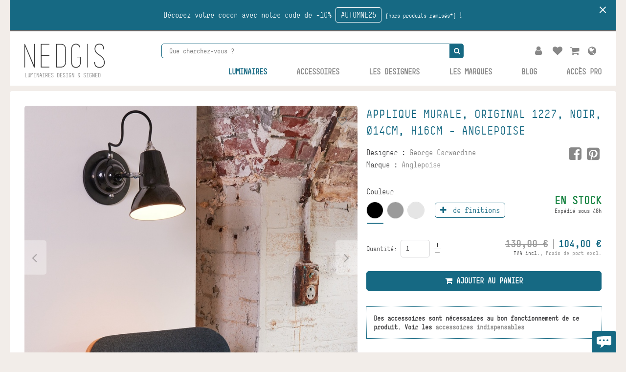

--- FILE ---
content_type: text/html; charset=utf-8
request_url: https://www.nedgis.com/products/applique-murale-original-1227-noir-o15cm-anglepoise
body_size: 18212
content:
<!doctype html>
<!--[if lt IE 7 ]> <html class="ie ie6" lang="fr"> <![endif]-->
<!--[if IE 7 ]>    <html class="ie ie7" lang="fr"> <![endif]-->
<!--[if IE 8 ]>    <html class="ie ie8" lang="fr"> <![endif]-->
<!--[if IE 9 ]>    <html class="ie ie9" lang="fr"> <![endif]-->
<!--[if gt IE 9]><!--><html lang="fr"><!--<![endif]-->
  <head data-hook="inside_head">
    <meta charset="utf-8">
<title>Applique murale, Original 1227, noir, Ø14cm, H16cm - ANGLEPOISE - Luminaires Nedgis</title>
<meta content="text/html; charset=UTF-8" http-equiv="Content-Type" />
<meta content="width=device-width, initial-scale=1.0, maximum-scale=1" name="viewport">
<meta name="keywords" content="Applique murale,  noir, Nouveautés, LED et Eco-design,,  acier, métalGeorge Carwardine, Original 1227, ANGLEPOISE, Luminaire design et contemporain par Nedgis, éclairage intérieur et extérieur design" />
<meta name="description" content="Applique murale, Original 1227, noir, Ø14cm - ANGLEPOISE. Réinventez vos intérieurs grâce à un large choix de luminaires design et singuliers, sélectionnés par Nedgis‏" />

<link rel="stylesheet" href="/assets/application-2d07824a5598ec973423781fa06008bcdb52b85c028390af2cf0d614423e5d1b.css" media="screen" />
<meta name="csrf-param" content="authenticity_token" />
<meta name="csrf-token" content="E4lp-FC9fXjSjAkAZVYi7z0BDsIQCd-m7e57vIVmnulEWPteztU9wk7x1jLTxP0k7PkKqKe16UZhen4RSkkKVg" />

  <script type="text/javascript" data-cmp-ab="1" src="https://cdn.consentmanager.net/delivery/autoblocking/47e5a2d8f7e5.js" data-cmp-host="c.delivery.consentmanager.net" data-cmp-cdn="cdn.consentmanager.net" data-cmp-codesrc="1"></script>

<script>
  window.spreePath = '/'
</script>

<script src="/assets/application-bf67c0f17c797a755da621258decf435d3ae5da4409f57c88dac07b86b44f4c0.js"></script>


    <script>
      (function(w,d,s,l,i){w[l]=w[l]||[];w[l].push({'gtm.start':new Date().getTime(),event:'gtm.js'});var f=d.getElementsByTagName(s)[0],j=d.createElement(s),dl=l!='dataLayer'?'&l='+l:'';j.async=true;j.src='https://www.googletagmanager.com/gtm.js?id='+i+dl;f.parentNode.insertBefore(j,f);})(window,document,'script','dataLayer','GTM-N9J2NR');
    </script>


  <script async src="https://www.googletagmanager.com/gtag/js?id=AW-969699327" data-cmp-ab="1"></script>
  <script> window.dataLayer = window.dataLayer || []; function gtag(){dataLayer.push(arguments);} gtag('js', new Date()); gtag('config', 'AW-969699327');gtag('config', 'UA-59529955-1');
  </script>

  <script async src="https://www.googletagmanager.com/gtag/js?id=G-NYQHKTKKYV" data-cmp-ab="1"></script>
  <script>
    window.dataLayer = window.dataLayer || [];
    function gtag(){dataLayer.push(arguments);}
    gtag('js', new Date());
  
    gtag('config', 'G-NYQHKTKKYV');
    var isLogged = "true"

    dataLayer.push({'is-logged': isLogged});
    
    
  </script>

  <!-- Matomo -->
  <script>
    var _paq = window._paq = window._paq || [];
    /* tracker methods like "setCustomDimension" should be called before "trackPageView" */
    _paq.push(['trackPageView']);
    _paq.push(['enableLinkTracking']);
    (function() {
      var u="//analytics.nedgis.com/";
      _paq.push(['setTrackerUrl', u+'matomo.php']);
      _paq.push(['setSiteId', '1']);
      var d=document, g=d.createElement('script'), s=d.getElementsByTagName('script')[0];
      g.async=true; g.src=u+'matomo.js'; s.parentNode.insertBefore(g,s);
    })();
  </script>
  <!-- End Matomo Code -->

  <script>
    (function(w,d,t,r,u)
    {
    var f,n,i;
    w[u]=w[u]||[],f=function()
    {
    var o={ti:"187033019"};
    o.q=w[u],w[u]=new UET(o),w[u].push("pageLoad")
    },
    n=d.createElement(t),n.src=r,n.async=1,n.onload=n.onreadystatechange=function()
    {
    var s=this.readyState;
    s&&s!=="loaded"&&s!=="complete"||(f(),n.onload=n.onreadystatechange=null)
    },
    i=d.getElementsByTagName(t)[0],i.parentNode.insertBefore(n,i)
    })
    (window,document,"script","//bat.bing.com/bat.js","uetq");


    window.uetq = window.uetq || [];
    window.uetq.push('consent', 'default', {
      'ad_storage': 'denied'
    });
  </script>


<script async type="text/javascript" src="//widget.trustpilot.com/bootstrap/v5/tp.widget.sync.bootstrap.min.js"></script>

  <script>
  !function(f,b,e,v,n,t,s){if(f.fbq)return;n=f.fbq=function(){n.callMethod?n.callMethod.apply(n,arguments):n.queue.push(arguments)};if(!f._fbq)f._fbq=n;n.push=n;n.loaded=!0;n.version='2.0';n.queue=[];t=b.createElement(e);t.async=!0;t.src=v;s=b.getElementsByTagName(e)[0];s.parentNode.insertBefore(t,s)}(window,document,'script','https://connect.facebook.net/en_US/fbevents.js');

  fbq('init', '1598486830423249');
  fbq('track', "PageView");
</script>
<noscript><img height="1" width="1" style="display:none" src="https://www.facebook.com/tr?id=1598486830423249&ev=PageView&noscript=1"/></noscript>
  <!-- Pinterest Tag -->
<script>
  var pinterestUser = '';
  !function(e){if(!window.pintrk){window.pintrk = function () {
  window.pintrk.queue.push(Array.prototype.slice.call(arguments))};var
  n=window.pintrk;n.queue=[],n.version="3.0";var
  t=document.createElement("script");t.async=!0,t.src=e;var
  r=document.getElementsByTagName("script")[0];
  r.parentNode.insertBefore(t,r)}}("https://s.pinimg.com/ct/core.js");
  pintrk('load', '2613773613313', {em: pinterestUser});
  pintrk('page');
</script>
<noscript>
<img height="1" width="1" style="display:none;" alt=""
src="https://ct.pinterest.com/v3/?
event=init&tid=2613773613313&pd[em]=>&noscript=1"
/>
</noscript>
<!-- end Pinterest Tag -->

<link rel="icon" href="/favicon.ico"/>
  <link rel="alternate" hreflang="fr" href="/products/applique-murale-original-1227-noir-o15cm-anglepoise" />
  <link rel="alternate" hreflang="en" href="/en/products/wall-light-original-1227-black-o15cm-anglepoise" />
  <link rel="alternate" hreflang="de" href="/de/products/wandleuchte-original-1227-schwarz-o15cm-h15cm-anglepoise" />
  <link rel="alternate" hreflang="es" href="/es/products/aplique-original-1227-negro-o14cm-h16cm-anglepoise" />
<!--[if lt IE 9]>
  <script src="//cdnjs.cloudflare.com/ajax/libs/html5shiv/3.6/html5shiv.min.js"></script>
<![endif]-->
  <meta property="og:title" content="Applique murale, Original 1227, noir, Ø14cm, H16cm - ANGLEPOISE">
  <meta property="og:description" content="Signée par l’emblématique maison anglaise Anglepoise et créée par George Carwardine, voici une icône du design, l&#39;applique murale Original 1227™ en coloris...">
  <meta property="og:type" content="og:product">
    <meta property="og:image" content="https://s3-eu-west-1.amazonaws.com/nedgis/public/images/products/applique-murale-original-1227-noir-o15cm-anglepoise/square_imgs/applique-murale-original-1227-noir-o15cm-anglepoise-original.jpg?1644508248">
    <meta property="og:image:width" content="345">
    <meta property="og:image:height" content="345">
    <meta property="og:image:type" content="image/jpeg">
  <meta property="og:url" content="https://www.nedgis.com/products/applique-murale-original-1227-noir-o15cm-anglepoise">
  <meta property="og:site_name" content="NEDGIS">


    <script>
      fbq('track', 'ViewContent', {
        content_type: 'product',
        content_ids: "ANGLEPOISE_31641"
      });

      gtag("event", "view_item", {
        currency: "EUR",
        value: "104.0",
        items: [
          {
            item_id: "ANGLEPOISE_31641",
            item_name: "Applique murale, Original 1227, noir, Ø14cm, H16cm - ANGLEPOISE",
            price: "104.0",
            quantity: 1
          }
        ]
      });

      dataLayer.push({'product-listing': 'true'});
        dataLayer.push({'product-listing-lighting': 'true'});
    </script>
    <script>
      pintrk('track', 'pagevisit');
    </script>
  
    <style>
      .headline-designer-right {
        background-image: url(https://s3-eu-west-1.amazonaws.com/nedgis/public/images/designers/george-carwardine/head_imgs/george-carwardine-original.jpg?1725285907);
        background-repeat: no-repeat;
        background-size: cover;
        background-position: center;
      }
    </style>

  <script type="text/javascript" src="//static.criteo.net/js/ld/ld.js" async="true"></script>
<script type="text/javascript">
  var currentUser = ""
  var deviceType = /iPad/.test(navigator.userAgent) ? "t" : /Mobile|iP(hone|od)|Android|BlackBerry|IEMobile|Silk/.test(navigator.userAgent) ? "m" : "d";
  window.criteo_q = window.criteo_q || [];
  window.criteo_q.push(
    { event: "setAccount", account: 39173 },
    { event: "setEmail", email: currentUser },
    { event: "setSiteType", type: deviceType },
    { event: "viewItem", item: "ANGLEPOISE_31641" }
  );
</script>

  <script type="application/ld+json">
    {
      "@context":"https://schema.org/",
      "@type":"Product",
      "name":"Applique murale, Original 1227, noir, Ø14cm, H16cm - ANGLEPOISE",
      "image": "https://s3-eu-west-1.amazonaws.com/nedgis/public/images/products/applique-murale-original-1227-noir-o15cm-anglepoise/gallery/original-1227_george-carwardine_anglepoise_30920_luminaire_lighting_design_signed-138339-product.jpg?1644508185",
      "description":"Signée par l’emblématique maison anglaise Anglepoise et créée par George Carwardine, voici une icône du design, l&#39;applique murale Original 1227™ en coloris noir! Une lampe d&#39;architecte toute noire qui incarne l&#39;essence même du développement industriel des années 30. L&#39;applique murale Original 1227™ noire reprend l&#39;abat-jour emblématique de la toute première lampe créée en 1935 par Anglepoise. Elle devient ainsi une pièce intemporelle, classique et élégante. Elle diffuse une lumière douce et de qualité pour tous les espaces de de la maison. Cette applique est munie d&#39;un interrupteur sur sa base en acier et d&#39;un câble textile de coloris noir. Ampoule non fournie , nour préconisons une ampoule LED E27, blanc chaud 3000K Conception anglaise. Tous les designs signés Anglepoise sont dès à présent garantis à vie! .",
      "color": "Noir",
      "brand":{
        "@type":"Brand",
        "name":"Anglepoise",
        "logo":"",
        "url":"/brands/anglepoise"
      },
      "offers":{
        "@type": "Offer",
        "priceCurrency": "EUR",
        "price": "104.00",
        "availability": "https://schema.org/InStock",
        "seller": {
          "@type": "Organization",
          "name": "Nedgis"
        }
      },
      "aggregateRating": {
        "@type": "AggregateRating",
        "ratingValue": "4.5",
        "ratingCount": "4691"
      }
    }
  </script>

  

    <script>
      window.currentShop = 'main_shop';
      window.inShop = true;
    </script>
  </head>


  <body class="one-col device_desktop" id="product-details" data-hook="body">
    <!-- Google Tag Manager (noscript) -->
    <noscript><iframe src="https://www.googletagmanager.com/ns.html?id=GTM-N9J2NR" height="0" width="0" style="display:none;visibility:hidden"></iframe></noscript>
    <!-- End Google Tag Manager (noscript) -->
    
    <div class="container">

      <div class="nedgis_nav_bar_container">
  <div class="banner-message banner-hidden" data-banner-token="1759400161">
  <a class="banner-text" href="https://www.nedgis.com/products">
    Décorez votre cocon avec notre code de -10% <div class="banner-button">AUTOMNE25</div> <span style="font-size:12px"> (hors produits remisés*) </span> !
</a>  <a class="banner-close" href="#">
</a></div>
  <nav id="bottom-nav-bar">

  <div class="logo_container">
    <figure id="logo" data-hook><a href="/"><img src="/assets/logo/logo-4b941e8737cdca20d0b77e7bd2a3d18343f66d4aa58311eb1c79a5a3cb5b9bf6.png" /></a></figure>
    <div id="logo_baseline">
      Luminaires design &amp; signed
    </div>
  </div>

  <div class="nav-bar-collapse">
    <span class="icon-bar"></span>
    <span class="icon-bar"></span>
    <span class="icon-bar"></span>
  </div>

  <ul id="nav-bar" class="inline" data-hook>
    <div class="arrow-up"></div>
    <li id="search-bar" data-hook>
      <script>
  var i18n_translations = { "in": "dans" }
</script>

<div class="search_container">
  <form style="position: relative;" action="/search_products" accept-charset="UTF-8" method="get">

    <input type="hidden" name="from_search_box" id="from_search_box" value="true" autocomplete="off" />
    <input type="hidden" name="search_destination" id="search_destination" value="products,accessories" autocomplete="off" />

    <div class="search_query_container">
      <span class="exit_search_button">
        <div class="exit_search"><i class="fa fa-arrow-left"></i></div>
      </span>


      <input type="search" name="search[search_query]" id="search_query" placeholder="Que cherchez-vous ?" autocomplete="off" />

      <span class="search_button">
        <div class="start_search"><i class="fa fa-search"></i></div>
        <div class="stop_search"><i class="fa fa-close"></i></div>
      </span>
    </div>

    <div class="search_loading"></div>

    <div class="search_result_dropdown">

      <div class="search_no_results">Aucun résultat</div>
      <div class="search_result_taxons_container">
        <div class="search_result_taxons_title">Catégories</div>
        <ul class="search_result_taxons"></ul>
      </div>

      <div class="search_result_products_container">
        <div class="search_result_products_title">Suggestions</div>
        <ul class="search_result_products"></ul>

        <div class="search_all_results">
          <a href="/products">Voir tous les résultats »</a>
        </div>
      </div>


      <div class="search_result_ambiguous">

        <div class="search_query_label">
          Vous cherchez
          « <strong class="search_query_string"></strong> »
        </div>

        <div class="search_result_by_shop">
          <a class="search_shop_link search_main_shop_link" href="/products?from_search_box=true">Dans notre boutique Luminaires ?</a>
          <a class="search_shop_link search_accessories_shop_link" href="/accessories?from_search_box=true">Dans notre boutique Accessoires ?</a>
        </div>

      </div>
    </div>



</form></div>

    </li>
  </ul>

  <div id="store_menu">
    
<ul class="store_menu_nav">

  <li class="locale_flag">

  <a class="change_locale_link" tabindex="0" data-toggle="popover" data-trigger="focus" href=""><i class="fa fa-globe"></i></a>

  <div id="locale_selection_content" style="display: none;">
    <div class="locale_selection">
          <a href="/en/products/wall-light-original-1227-black-o15cm-anglepoise">
            <img class="flag_en" src="/assets/flags/en-a9295d6bf632cfab611767f0cee0cae243ee2b35912d78140dcf76eb51aed0e4.svg" />
</a>          <a href="/de/products/wandleuchte-original-1227-schwarz-o15cm-h15cm-anglepoise">
            <img class="flag_de" src="/assets/flags/de-5f004228854bbdfdea6f534c146729fda771c6a49ca4eb2a6855a585792508f5.svg" />
</a>          <a href="/es/products/aplique-original-1227-negro-o14cm-h16cm-anglepoise">
            <img class="flag_es" src="/assets/flags/es-3fbb2d8206b84e15a3d9ec6f68bc04082c484e1e6ed596f9c0e6c5858028cdfd.svg" />
</a>    </div>
  </div>

</li>

  <li id="link-to-cart" data-hook>
    <noscript>
      <a href="/cart">Panier</a>
    </noscript>
     
  </li>

  <li><a href="https://www.nedgis.com/wishlist"><i class="fa fa-heart"></i></a></li>

    <li id="link-to-login"><a href="/login"><i class="fa fa-user"></i></a></li>


  <script>Spree.fetch_cart()</script>

</ul>



  </div>

  <ul class="main-menu flex-main-menu">
    <li><a href="/acces-pro">Accès pro</a></li>
    <li><a target="_blank" href="http://blog.nedgis.com">Blog</a></li>

    <li><a href="/brands">Les marques</a></li>
    <li><a href="/designers">Les designers</a></li>


    <li class="has-drop has-drop-accessories">
      <a class="shop accessories_shop_link " data-shop="accessories_shop" href="/accessories">Accessoires</a>
      <div class="drop-menu-container">
        <div class="container">
          <div class="drop-menu drop-menu-accessories">
            <div class="drop-menu-title">Découvrez nos accessoires design !</div>
            
  <div class="navigation main-categories" data-hook="navigation">
    <ul class='filter_choices'>
        <li class="nowrap ">
          <a href="/accessories/categorie--interrupteur">
            <img src="https://s3-eu-west-1.amazonaws.com/nedgis/public/images/taxons/9002/icons/icone_interrupteur-original.png?1714943623" />
            Interrupteur
</a>        </li>
        <li class="nowrap ">
          <a href="/accessories/categorie--prise">
            <img src="https://s3-eu-west-1.amazonaws.com/nedgis/public/images/taxons/9019/icons/icone_prise-original.png?1714944159" />
            Prise
</a>        </li>
        <li class="nowrap ">
          <a href="/accessories/categorie--rosace-cable">
            <img src="https://s3-eu-west-1.amazonaws.com/nedgis/public/images/taxons/9270/icons/icone_rosace_1-original.png?1714944323" />
            Rosace &amp; Câble
</a>        </li>
        <li class="nowrap ">
          <a href="/accessories/categorie--ampoule">
            <img src="https://s3-eu-west-1.amazonaws.com/nedgis/public/images/taxons/7381/icons/icone_ampoule_1-original.png?1714944174" />
            Ampoule
</a>        </li>
        <li class="nowrap ">
          <a href="/accessories/categorie--transformateur">
            <img src="https://s3-eu-west-1.amazonaws.com/nedgis/public/images/taxons/9271/icons/icone_transformateur_2-original.png?1715975354" />
            Transformateur
</a>        </li>
        <li class="nowrap ">
          <a href="/accessories/categorie--autres-accessoires">
            <img src="https://s3-eu-west-1.amazonaws.com/nedgis/public/images/taxons/37/icons/icone_accessoires-original.png?1716357687" />
            + Accessoires
</a>        </li>
        <li class="nowrap ">
          <a href="/accessories/pensez-y--best-sellers">
            <img src="https://s3-eu-west-1.amazonaws.com/nedgis/public/images/taxons/57/icons/ico_stock-original-original.png?1750250711" />
            Best sellers
</a>        </li>
        <li class="nowrap ">
          <a href="/accessories/pensez-y--bonnes-affaires">
            <img src="https://s3-eu-west-1.amazonaws.com/nedgis/public/images/taxons/2508/icons/picto_bonnes_affaires-20-40-original.png?1759418301" />
            Black Month
</a>        </li>
    </ul>
  </div>


              
  <div class="nav-item-categories">

      <div class="nav-item-category">
      
        <div class="nav-item-category-title">
              Parmi les matières
        </div>

        <div class="nav-item-category-content">

          <div class="nav-items">
              <div class="nav-item">
                    <a href="https://www.nedgis.com/accessories/quelle-matiere--laiton">Laiton</a>
              </div>
              <div class="nav-item">
                    <a href="https://www.nedgis.com/accessories/quelle-couleur--bronze">Aluminium</a>
              </div>
              <div class="nav-item">
                    <a href="https://www.nedgis.com/accessories/quelle-matiere--ceramique">Céramique</a>
              </div>
              <div class="nav-item">
                    <a href="https://www.nedgis.com/accessories/quelle-matiere--acier">Acier</a>
              </div>
              <div class="nav-item">
                    <a href="https://www.nedgis.com/accessories/quelle-matiere--bois">Bois</a>
              </div>
          </div>

        </div>
      </div>
      <div class="nav-item-category">
      
        <div class="nav-item-category-title">
              Nos couleurs phares 
        </div>

        <div class="nav-item-category-content">

          <div class="nav-items">
              <div class="nav-item">
                    <a href="https://www.nedgis.com/accessories/quelle-couleur--noir">Noir</a>
              </div>
              <div class="nav-item">
                    <a href="https://www.nedgis.com/accessories/quelle-couleur--blanc">Blanc</a>
              </div>
              <div class="nav-item">
                    <a href="https://www.nedgis.com/accessories/quelle-couleur--bronze">Bronze</a>
              </div>
              <div class="nav-item">
                    <a href="https://www.nedgis.com/accessories/quelle-couleur--bleu">Bleu</a>
              </div>
              <div class="nav-item">
                    <a href="https://www.nedgis.com/accessories/quelle-couleur--jaune">Jaune</a>
              </div>
              <div class="nav-item">
                    <a href="https://www.nedgis.com/accessories/quelle-couleur--argent">Argent</a>
              </div>
              <div class="nav-item">
                    <a href="https://www.nedgis.com/accessories/quelle-couleur--beige">Beige</a>
              </div>
          </div>

        </div>
      </div>
      <div class="nav-item-category">
      
        <div class="nav-item-category-title">
              Nos marques
        </div>

        <div class="nav-item-category-content">

          <div class="nav-items">
              <div class="nav-item">
                    <a href="https://www.nedgis.com/accessories/marque--font-barcelona">Font Barcelona</a>
              </div>
              <div class="nav-item">
                    <a href="https://www.nedgis.com/accessories/marque--fontini">Fontini</a>
              </div>
              <div class="nav-item">
                    <a href="https://www.nedgis.com/accessories/marque--jung">Jung</a>
              </div>
              <div class="nav-item">
                    <a href="https://www.nedgis.com/accessories/marque--modelec">Modelec</a>
              </div>
              <div class="nav-item">
                    <a href="https://www.nedgis.com/accessories/marque--niko">Niko</a>
              </div>
              <div class="nav-item">
                    <a href="https://www.nedgis.com/accessories/marque--6ixtes">6ixtes</a>
              </div>
              <div class="nav-item">
                    <a href="https://www.nedgis.com/accessories/marque--vimar">Vimar</a>
              </div>
          </div>

        </div>
      </div>
      <div class="nav-item-category">
      
        <div class="nav-item-category-title">
        </div>

        <div class="nav-item-category-content">

          <div class="nav-items">
          </div>

        </div>
      </div>
      <div class="nav-item-category">
      
        <div class="nav-item-category-title">
              <a href="https://www.nedgis.com/accessories/marque--niko?utm_source=header_boutique_accessoires&amp;utm_medium=site&amp;utm_content=lientexte&amp;utm_campaign=brands">Niko</a>
        </div>

        <div class="nav-item-category-content">

          <div class="nav-items">
              <div class="nav-item">
                    <a href="https://www.nedgis.com/accessories/marque--niko?utm_source=header_boutique_accessoires&amp;utm_medium=site&amp;utm_content=lientexte&amp;utm_campaign=brands"><img src="https://s3-eu-west-1.amazonaws.com/nedgis/public/images/nav_items/translations/5144/media/fr-normal.jpg?1752841129" /></a>
              </div>
          </div>

        </div>
      </div>
      <div class="nav-item-category">
      
        <div class="nav-item-category-title">
              <a href="https://www.nedgis.com/accessories/pensez-y--nouveautes?utm_source=header_boutique_accessoires&amp;utm_medium=site&amp;utm_content=lientexte&amp;utm_campaign=bestsellers">Nouveautés </a>
        </div>

        <div class="nav-item-category-content">

          <div class="nav-items">
              <div class="nav-item">
                    <a href="https://www.nedgis.com/accessories/pensez-y--nouveautes?utm_source=header_boutique_accessoires&amp;utm_medium=site&amp;utm_content=lientexte&amp;utm_campaign=bestsellers"><img src="https://s3-eu-west-1.amazonaws.com/nedgis/public/images/nav_items/translations/5154/media/fr-normal.jpg?1750251338" /></a>
              </div>
          </div>

        </div>
      </div>

  </div>

          </div>
        </div>
      </div>
    </li>
    <li class="has-drop has-drop-main">
      <a class="shop active" data-shop="main_shop" href="/products">
        <span>Luminaires</span>
</a>      <div class="drop-menu-container">
        <div class="container">
          <div class="drop-menu drop-menu-main">
            <div class="drop-menu-title">Découvrez nos luminaires design !</div>
            
  <div class="navigation main-categories" data-hook="navigation">
    <ul class='filter_choices'>
        <li class="nowrap ">
          <a href="/q/categorie--applique">
            <img src="https://s3-eu-west-1.amazonaws.com/nedgis/public/images/taxons/4/icons/icone_applique-original.png?1540891959" />
            Applique
</a>        </li>
        <li class="nowrap ">
          <a href="/q/categorie--plafonnier-et-spot">
            <img src="https://s3-eu-west-1.amazonaws.com/nedgis/public/images/taxons/3002/icons/icone_spot-original.png?1540910013" />
            Plafonnier &amp; Spot
</a>        </li>
        <li class="nowrap ">
          <a href="/q/categorie--lampadaire">
            <img src="https://s3-eu-west-1.amazonaws.com/nedgis/public/images/taxons/5/icons/icone_lampadaire-original.png?1484867395" />
            Lampadaire
</a>        </li>
        <li class="nowrap ">
          <a href="/q/categorie--lampe">
            <img src="https://s3-eu-west-1.amazonaws.com/nedgis/public/images/taxons/3/icons/icone_lampe-original.png?1484867410" />
            Lampe
</a>        </li>
        <li class="nowrap ">
          <a href="/q/categorie--suspension">
            <img src="https://s3-eu-west-1.amazonaws.com/nedgis/public/images/taxons/2/icons/icone_suspension-original.png?1484867429" />
            Suspension &amp; Lustre
</a>        </li>
        <li class="nowrap ">
          <a href="/q/quelle-piece--votre-enfant">
            <img src="https://s3-eu-west-1.amazonaws.com/nedgis/public/images/taxons/51/icons/icone_enfant-original-original.png?1488217132" />
            Enfants 
</a>        </li>
        <li class="nowrap ">
          <a href="/q/pensez-y--bonnes-affaires">
            <img src="https://s3-eu-west-1.amazonaws.com/nedgis/public/images/taxons/2508/icons/picto_bonnes_affaires-20-40-original.png?1759418301" />
            Black Month
</a>        </li>
        <li class="nowrap ">
          <a href="/q/pensez-y--automne">
            <img src="https://s3-eu-west-1.amazonaws.com/nedgis/public/images/taxons/2081/icons/ico_automn-original.png?1758549023" />
            Tendance Automne
</a>        </li>
    </ul>
  </div>


              
  <div class="nav-item-categories">

      <div class="nav-item-category">
      
        <div class="nav-item-category-title">
              Selon votre style
        </div>

        <div class="nav-item-category-content">

          <div class="nav-items">
              <div class="nav-item">
                    <a href="https://www.nedgis.com/q/quel-style--art-deco">Art Déco</a>
              </div>
              <div class="nav-item">
                    <a href="https://www.nedgis.com/q/quel-style--mineral">Minéral</a>
              </div>
              <div class="nav-item">
                    <a href="https://www.nedgis.com/q/quel-style--naturel">Naturel</a>
              </div>
              <div class="nav-item">
                    <a href="https://www.nedgis.com/q/quel-style--memphis">Memphis</a>
              </div>
          </div>

        </div>
      </div>
      <div class="nav-item-category">
      
        <div class="nav-item-category-title">
              Pour vos espaces
        </div>

        <div class="nav-item-category-content">

          <div class="nav-items">
              <div class="nav-item">
                    <a href="https://www.nedgis.com/q/quelle-piece--votre-entree">L&#39;entrée</a>
              </div>
              <div class="nav-item">
                    <a href="https://www.nedgis.com/q/quelle-piece--votre-cuisine">La cuisine</a>
              </div>
              <div class="nav-item">
                    <a href="https://www.nedgis.com/q/quelle-piece--votre-salon">Le salon</a>
              </div>
              <div class="nav-item">
                    <a href="https://www.nedgis.com/q/quelle-piece--votre-chambre">La chambre</a>
              </div>
              <div class="nav-item">
                    <a href="https://www.nedgis.com/q/quelle-piece--votre-salle-de-bain">La salle de bain</a>
              </div>
              <div class="nav-item">
                    <a href="https://www.nedgis.com/q/quelle-piece--votre-bureau">Le bureau</a>
              </div>
              <div class="nav-item">
                    <a href="https://www.nedgis.com/q/quelle-piece--votre-jardin">Le jardin</a>
              </div>
          </div>

        </div>
      </div>
      <div class="nav-item-category">
      
        <div class="nav-item-category-title">
        </div>

        <div class="nav-item-category-content">

          <div class="nav-items">
          </div>

        </div>
      </div>
      <div class="nav-item-category">
      
        <div class="nav-item-category-title">
              <a href="https://www.nedgis.com/q/pensez-y--nouveautes?utm_source=header_boutique&amp;utm_medium=site&amp;utm_content=lientexte&amp;utm_campaign=nouveautes">Nouveautés</a>
        </div>

        <div class="nav-item-category-content">

          <div class="nav-items">
              <div class="nav-item">
                    <a href="https://www.nedgis.com/q/pensez-y--nouveautes?utm_source=header_boutique&amp;utm_medium=site&amp;utm_content=lientexte&amp;utm_campaign=nouveautes"><img src="https://s3-eu-west-1.amazonaws.com/nedgis/public/images/nav_items/translations/62/media/nos-ventes-privees-fr-normal.jpg?1762789393" /></a>
              </div>
          </div>

        </div>
      </div>
      <div class="nav-item-category">
      
        <div class="nav-item-category-title">
              <a href="https://www.nedgis.com/q/pensez-y--luminaire-en-stock?utm_source=header_boutique&amp;utm_medium=site&amp;utm_content=lientexte&amp;utm_campaign=stock">En stock</a>
        </div>

        <div class="nav-item-category-content">

          <div class="nav-items">
              <div class="nav-item">
                    <a href="https://www.nedgis.com/q/pensez-y--luminaire-en-stock?utm_source=header_boutique&amp;utm_medium=site&amp;utm_content=lientexte&amp;utm_campaign=stock"><img src="https://s3-eu-west-1.amazonaws.com/nedgis/public/images/nav_items/translations/45/media/en-stock-fr-normal.jpg?1757408207" /></a>
              </div>
          </div>

        </div>
      </div>
      <div class="nav-item-category">
      
        <div class="nav-item-category-title">
              <a href="https://www.nedgis.com/q/pensez-y--icones-du-design?utm_source=header_boutique&amp;utm_medium=site&amp;utm_content=lientexte&amp;utm_campaign=icones">Du côté des icônes</a>
        </div>

        <div class="nav-item-category-content">

          <div class="nav-items">
              <div class="nav-item">
                    <a href="https://www.nedgis.com/q/pensez-y--icones-du-design?utm_source=header_boutique&amp;utm_medium=site&amp;utm_content=lientexte&amp;utm_campaign=icones"><img src="https://s3-eu-west-1.amazonaws.com/nedgis/public/images/nav_items/translations/53/media/pour-le-bureau-fr-normal.jpg?1759735752" /></a>
              </div>
          </div>

        </div>
      </div>

  </div>

          </div>
        </div>
      </div>
    </li>


  </ul>
</nav>
</div>


      

      

      

      <div id="wrapper" class="row" data-hook>
        

        

        <div id="content" class="columns sixteen" data-hook>
          
          


<div id="product_8025" data-hook="product_show" itemscope itemtype="http://schema.org/Product" class="product-details">
    <div class="columns eleven alpha" data-hook="product_left_part">
      <div class="row" data-hook="product_left_part_wrap">
        <div id="product-images" data-hook="product_images">
          
          <div id="carousel" class="carousel slide full" data-ride="carousel" data-interval="false">
            <div id="main-image" class="carousel-inner image-viewer" data-hook>
                  <div class='item active ' data-big-image="https://s3-eu-west-1.amazonaws.com/nedgis/public/images/products/applique-murale-original-1227-noir-o15cm-anglepoise/gallery/original-1227_george-carwardine_anglepoise_30920_luminaire_lighting_design_signed-138339-product_double.jpg?1644508185">
                    <img itemprop="image" src="https://s3-eu-west-1.amazonaws.com/nedgis/public/images/products/applique-murale-original-1227-noir-o15cm-anglepoise/gallery/original-1227_george-carwardine_anglepoise_30920_luminaire_lighting_design_signed-138339-product.jpg?1644508185" />
                  </div>
                  <div class='item' data-big-image="https://s3-eu-west-1.amazonaws.com/nedgis/public/images/products/applique-murale-original-1227-noir-o15cm-anglepoise/gallery/original-1227_george-carwardine_anglepoise_30920_luminaire_lighting_design_signed-29482-product_double.jpg?1484609214">
                    <img itemprop="image" src="https://s3-eu-west-1.amazonaws.com/nedgis/public/images/products/applique-murale-original-1227-noir-o15cm-anglepoise/gallery/original-1227_george-carwardine_anglepoise_30920_luminaire_lighting_design_signed-29482-product.jpg?1484609214" />
                  </div>
                  <div class='item' data-big-image="https://s3-eu-west-1.amazonaws.com/nedgis/public/images/products/applique-murale-original-1227-noir-o15cm-anglepoise/gallery/original-1227_george-carwardine_anglepoise_30920_luminaire_lighting_design_signed-29483-product_double.jpg?1484609254">
                    <img itemprop="image" src="https://s3-eu-west-1.amazonaws.com/nedgis/public/images/products/applique-murale-original-1227-noir-o15cm-anglepoise/gallery/original-1227_george-carwardine_anglepoise_30920_luminaire_lighting_design_signed-29483-product.jpg?1484609254" />
                  </div>
                  <div class='item' data-big-image="https://s3-eu-west-1.amazonaws.com/nedgis/public/images/products/applique-murale-original-1227-noir-o15cm-anglepoise/gallery/original-1227_george-carwardine_anglepoise_30920_luminaire_lighting_design_signed-197213-product_double.jpg?1700041031">
                    <img itemprop="image" src="https://s3-eu-west-1.amazonaws.com/nedgis/public/images/products/applique-murale-original-1227-noir-o15cm-anglepoise/gallery/original-1227_george-carwardine_anglepoise_30920_luminaire_lighting_design_signed-197213-product.jpg?1700041031" />
                  </div>
            </div>
              <a class="left carousel-control" href="#carousel" role="button" data-slide="prev">
                <span class="glyphicon glyphicon-chevron-left chevron-left" aria-hidden="true"><i class="fa fa-angle-left"></i></span>
                <span class="sr-only">Previous</span>
              </a>
              <a class="right carousel-control" href="#carousel" role="button" data-slide="next">
                <span class="glyphicon glyphicon-chevron-right chevron-right" aria-hidden="true"><i class="fa fa-angle-right"></i></span>
                <span class="sr-only">Next</span>
              </a>
          </div>
          <div class="wishlist-action">
              <a data-remote="true" rel="nofollow" data-method="post" href="/wished_products?wished_product%5Bvariant_id%5D=8164"><i class="fa fa-heart-o"></i></a>

          </div>
            <div id="thumbnails" data-hook>
              <ol class="carousel-indicators">
                  <li data-target="#carousel" data-slide-to="0" class="active"><img src="https://s3-eu-west-1.amazonaws.com/nedgis/public/images/products/applique-murale-original-1227-noir-o15cm-anglepoise/gallery/original-1227_george-carwardine_anglepoise_30920_luminaire_lighting_design_signed-138339-thumb.jpg?1644508185" /></li>
                  <li data-target="#carousel" data-slide-to="1" class="active"><img src="https://s3-eu-west-1.amazonaws.com/nedgis/public/images/products/applique-murale-original-1227-noir-o15cm-anglepoise/gallery/original-1227_george-carwardine_anglepoise_30920_luminaire_lighting_design_signed-29482-thumb.jpg?1484609214" /></li>
                  <li data-target="#carousel" data-slide-to="2" class="active"><img src="https://s3-eu-west-1.amazonaws.com/nedgis/public/images/products/applique-murale-original-1227-noir-o15cm-anglepoise/gallery/original-1227_george-carwardine_anglepoise_30920_luminaire_lighting_design_signed-29483-thumb.jpg?1484609254" /></li>
                  <li data-target="#carousel" data-slide-to="3" class="active"><img src="https://s3-eu-west-1.amazonaws.com/nedgis/public/images/products/applique-murale-original-1227-noir-o15cm-anglepoise/gallery/original-1227_george-carwardine_anglepoise_30920_luminaire_lighting_design_signed-197213-thumb.jpg?1700041031" /></li>
              </ol>
            </div>
        </div>
        <div data-hook="promotions">
          
        </div>
      </div>
    </div>
    <div class="columns five omega" data-hook="product_right_part">
      <div class="row" data-hook="product_right_part_wrap">



        <div id="product-description" class='' data-hook="product_description">
          <h1 class="product-title" itemprop="name">Applique murale, Original 1227, noir, Ø14cm, H16cm - ANGLEPOISE</h1>


          <div class="product-description-details">

            <div class="social_share_toolbox social_share_default_style social_share_32x32_style">
              <a class="social_share_button_facebook" href="https://www.facebook.com/sharer/sharer.php?u=https://www.nedgis.com/products/applique-murale-original-1227-noir-o15cm-anglepoise" target="_blank">
                <i class="fa fa-facebook-square"></i>
              </a>
              <a class="social_share_button_pinterest_share" href="https://pinterest.com/pin/create/button/?url=https://www.nedgis.com/products/applique-murale-original-1227-noir-o15cm-anglepoise?description=Sign%C3%A9e+par+l%E2%80%99embl%C3%A9matique+m...&amp;length=160&amp;media=https%3A%2F%2Fs3-eu-west-1.amazonaws.com%2Fnedgis%2Fpublic%2Fimages%2Fproducts%2Fapplique-murale-original-1227-noir-o15cm-anglepoise%2Fsquare_imgs%2Fapplique-murale-original-1227-noir-o15cm-anglepoise-original.jpg%3F1644508248&amp;separator=+" target="_blank">
                <i class="fa fa-pinterest-square"></i>
              </a>
            </div>

              <h3> Designer : <a href="/designers/george-carwardine">George Carwardine</a> </h3>

              <h3> Marque : <a href="/q/marque--anglepoise">Anglepoise</a> </h3>

            <div class="clear"></div>

            <div class="finish_and_stock">

              <div class="finishes">
                    <div class="finish_title">
  Couleur
</div>

<div class="current_finish_and_more">

  <a class="similar_product_colors_composite self_product_colors_composite" data-toggle="tooltip" data-placement="top" data-title="Noir" href="/products/applique-murale-original-1227-noir-o15cm-anglepoise">


        <div class="similar_product_color" style="background-color: #000000;" data-color-type="finish-texture-12">
          &nbsp;
        </div>


</a>



    <a class="similar_product_colors_composite " data-toggle="tooltip" data-placement="top" data-title="gris souris" href="/products/applique-murale-original-1227-gris-clair-o15cm-anglepoise">


        <div class="similar_product_color" style="background-color: #9B9B9B;" data-color-type="finish-texture-108">
          &nbsp;
        </div>


</a>
    <a class="similar_product_colors_composite " data-toggle="tooltip" data-placement="top" data-title="blanc lin" href="/products/applique-murale-original-1227-blanc-lin-o15cm-anglepoise">


        <div class="similar_product_color" style="background-color: #E5E5E5;" data-color-type="finish-texture-272">
          &nbsp;
        </div>


</a>

    <div class="more_finish">
      <a class="remote-nedgis-modal" data-modal="similar_products" data-remote="true" href="/products/applique-murale-original-1227-noir-o15cm-anglepoise/similar_products?product_property_id=112698">
        <i class="fa fa-plus"></i> de finitions
</a>    </div>

</div>
              </div>

              <div id="product-availability-wrapper">
                  <div class="product-availability">
        <span class="in_stock">en stock</span>
        <br/>
        Expédié sous 48h
  </div>

              </div>
            </div>

            <div class="clear"></div>

          </div>






            <div class="product_selector_containers">




            </div>

            <div class="clear"></div>


          
  <div id="cart-form" data-hook="cart_form">
            <form action="/orders/populate" accept-charset="UTF-8" data-remote="true" method="post">
  <div id="inside-product-cart-form" data-hook="inside_product_cart_form" itemprop="offers" itemscope itemtype="http://schema.org/Offer">
      <input type="hidden" name="variant_id" id="variant_id" value="8164" autocomplete="off" />

      <div data-hook="product_price" class="add-to-cart">
          <div class="product-price-quantity">
            <div class="product-quantity">
              <label for="quantity">Quantité:</label>
              <input type="number" name="quantity" id="quantity" value="1" class="title" min="1" />
              <div class="change-quantity">
                <a class="add_quantity" href="#"><img src="/assets/icons/add-quantity-c643fe5caff834a0692666e24a83ab77bc1e6f7ddd4219239e842c9da217a940.png" /></a>
                <a class="remove_quantity" href="#"><img src="/assets/icons/remove-quantity-7c0d4cd6328b4814c18622127f7219b75d5c1729bf8feede7c994ae22475210c.png" /></a>
              </div>

              <script>
                $(document).ready(function() {
                  $('.add_quantity').click(function(e) {
                    e.preventDefault();
                    var quantity = parseInt($('#quantity').val());
                    $('#quantity').val(quantity + 1);
                    $('#quantity').trigger('input');
                  });

                  $('.remove_quantity').click(function(e) {
                    e.preventDefault();
                    var quantity = parseInt($('#quantity').val());
                    if (quantity > 1) {
                      $('#quantity').val(quantity - 1);
                      $('#quantity').trigger('input');
                    }
                  });
                });
              </script>
            </div>
            <div class="product-price-container">
              <div class="product-price">
                  <div id="full-product-price">
                    <span class="price selling">
                      139,00 €
                    </span>
                  </div>
                <div id="product-price">
                  <span class="price selling" itemprop="price" content="139.00">
                    104,00 €
                  </span>
                  <span itemprop="priceCurrency" content="EUR"></span>
                </div>
              </div>

              <div class="product-tva-included">TVA incl., <a target='_blank' href=/faq#faq-shipping-and-delivery>Frais de port excl.</a></div>
              
            </div>
          </div>

        <div class="product-actions-container">

          <div class="add-to-cart-and-status-container">
            <link itemprop="availability" href="http://schema.org/InStock">
            <button name="button" type="submit" class="large primary" id="add-to-cart-button">
              <i class="fa fa-shopping-cart"></i>
              Ajouter au panier
</button>        </div>
      </div>
  </div>
</form>
<div id="dialog-message" style="display:none;" data-continue-text="Continuer mon shopping" data-finalize-text="Payer ma commande">
  <img src="https://s3-eu-west-1.amazonaws.com/nedgis/public/images/products/applique-murale-original-1227-noir-o15cm-anglepoise/square_imgs/applique-murale-original-1227-noir-o15cm-anglepoise-normal.jpg?1644508248" />
  <div class="dialog-product-infos">
    <div class="product-title">Applique murale, Original 1227, noir, Ø14cm, H16cm - ANGLEPOISE</div>
      <div class="product-designer">Designer : <a href="/designers/george-carwardine">George Carwardine</a></div>
    <span class="dialog-price">104,00 €</span>
    <p>
      Ce produit a été ajouté avec succès à votre panier.
    </p>
  </div>
</div>

<div id="product-shipping-popup" style="display:none;padding:0 20px 20px 20px">
  <div class="shipping-and-return-title">Livraison :</div>
  - Pour la France métropolitaine, 3 modes de livraison disponibles :
  <ul>
      <li>
        livraison standard, sous 48h (produit en stock) : 6,90 €
      </li>
      <li>
        livraison en relais colis, sous 48h (produit en stock) : 4,90 €
      </li>
      <li>
        livraison express, le lendemain (produit en stock) : 12,90 €
      </li>
  </ul>

  - Pour l’Union Européenne, la Suisse, le Lichtenstein, livraison standard disponible : entre j+2 et j+8 selon les pays, de 9,90€ à 25€ selon les pays.(N’hésitez pas à consulter nos <a href='/faq#faq-shipping'>FAQ</a> pour plus d’informations).
</div><!-- override product assembly !-->
</div>

              <div class="indispensable_products_indicator">
                Des accessoires sont nécessaires au bon fonctionnement de ce produit. Voir les <a class="remote-nedgis-modal" data-modal="similar_products" data-remote="true" href="/products/applique-murale-original-1227-noir-o15cm-anglepoise/indispensable_products">accessoires indispensables</a>
              </div>
          </div>




        </div>




        <div id="tabs">
          <ul>
            <li><a href="#description">Description</a></li>
            <li><a href="#specifications">Caractéristiques</a></li>
            <li><a href="#shipping_and_return">Livraison/Retour</a></li>
          </ul>
          <div id="description">
            <h2 style='font-size:14px;font-weight:normal;line-height:18px;'>Signée par l’emblématique maison anglaise Anglepoise et créée par George Carwardine, voici une icône du design, l'applique murale Original 1227™ en coloris noir! Une lampe d'architecte toute noire qui incarne l'essence même du développement industriel des années 30. </h2><p>L'applique murale Original 1227™ noire reprend l'abat-jour emblématique  de la toute première lampe créée en 1935 par Anglepoise. 
<br />Elle devient ainsi une pièce intemporelle, classique et élégante. </p><p>Elle diffuse une lumière douce et de qualité pour tous les espaces de de la maison. </p><p>Cette applique est munie d'un interrupteur sur sa base en acier et d'un câble textile de coloris noir. </p><p>Ampoule non fournie , nour préconisons une ampoule LED E27, blanc chaud 3000K </p><p>Conception anglaise.</p><p>Tous les designs signés Anglepoise sont dès à présent garantis à vie!</p><p><iframe width="560" height="315" src="https://www.youtube.com/embed/NuPXfBxXQrU" frameborder="0" allow="accelerometer; autoplay; encrypted-media; gyroscope; picture-in-picture" allowfullscreen></iframe> .</p>

            <div class="product-sheets">
                <a href="/login">Connectez-vous pour accéder aux fiches techniques</a>
            </div>

          </div>
          <div id="specifications">
                <dl class="product-property">
      <dt>Année de conception :</dt>
      <dd> 2012 </dd>
    </dl>
    <dl class="product-property">
      <dt>Catégorie énergétique :</dt>
      <dd> A++ &gt; A </dd>
    </dl>
    <dl class="product-property">
      <dt>Code produit :</dt>
      <dd> ANGLEPOISE_31641 </dd>
    </dl>
    <dl class="product-property">
      <dt>Conçu pour :</dt>
      <dd> intérieur </dd>
    </dl>
    <dl class="product-property">
      <dt>Couleur :</dt>
      <dd> Noir </dd>
    </dl>
    <dl class="product-property">
      <dt>Culot :</dt>
      <dd> E27 </dd>
    </dl>
    <dl class="product-property">
      <dt>Garantie :</dt>
      <dd> À vie </dd>
    </dl>
    <dl class="product-property">
      <dt>IP :</dt>
      <dd> 20 </dd>
    </dl>
    <dl class="product-property">
      <dt>Kelvin :</dt>
      <dd> 3000K </dd>
    </dl>
    <dl class="product-property">
      <dt>Matière :</dt>
      <dd> acier, métal </dd>
    </dl>
    <dl class="product-property">
      <dt>Modèle :</dt>
      <dd> Original 1227 </dd>
    </dl>
    <dl class="product-property">
      <dt>Nombre d&#39;ampoules :</dt>
      <dd> 1 </dd>
    </dl>
    <dl class="product-property">
      <dt>Pays d&#39;origine :</dt>
      <dd> Angleterre </dd>
    </dl>
    <dl class="product-property">
      <dt>Puissance max :</dt>
      <dd> &lt; 20 W </dd>
    </dl>
    <dl class="product-property">
      <dt>Source incluse :</dt>
      <dd> Non </dd>
    </dl>
    <dl class="product-property">
      <dt>Type d&#39;ampoule :</dt>
      <dd> LED </dd>
    </dl>
    <dl class="product-property">
      <dt>État :</dt>
      <dd> neuf </dd>
    </dl>

            <dl class="product-property">
              <dt>
Dimensions :</dt>
              <dd>L 14.0cm x H 16.0cm x P 14.0cm</dd>
            </dl>
            <dl class="product-property">
              <dt>
Diamètre Ø :</dt>
              <dd> 14.0cm</dd>
            </dl>
            <a target="_blank" class="understand-specifications e-track" data-event-name="understand specifications" href="https://blog.nedgis.com/2018/07/16/comment-mieux-comprendre-les-options-et-les-caracteristiques-techniques-de-vos-luminaires/"><i class="fa fa-question-circle"></i>Mieux comprendre les caractéristiques techniques d&#39;un luminaire...</a>
          </div>
          <div id="shipping_and_return">
            <div class="shipping-and-return-title">Livraison :</div>
- Pour la France métropolitaine, 3 modes de livraison disponibles :
<ul>
    <li>
      livraison standard, sous 48h (produit en stock) : 6,90 €
    </li>
    <li>
      livraison en relais colis, sous 48h (produit en stock) : 4,90 €
    </li>
    <li>
      livraison express, le lendemain (produit en stock) : 12,90 €
    </li>
</ul>


- Pour l’Union Européenne, la Suisse, le Lichtenstein, livraison standard disponible : entre j+2 et j+8 selon les pays, de 9,90€ à 25€ selon les pays.(N’hésitez pas à consulter nos <a href='/faq#faq-shipping'>FAQ</a> pour plus d’informations).
<br/>
<br/>
<div class="shipping-and-return-title">Retour :</div>
Tous les produits achetés sur Nedgis peuvent faire l’objet d’un retour.<br/>Le délai pendant lequel le client peut solliciter l'échange ou faire valoir son droit à rétractation est de 14 jours calendaires à compter de la date de réception du ou des articles. Le retour du ou des articles dans ce délai doit impérativement suivre la procédure détaillée dans nos <a href='/faq#faq-returns'>FAQ</a>.Les frais de retour sont à la charge du client, sauf cas exceptionnel.
          </div>
        </div>


      </div>
    </div>
    <div class="clear"></div>
    <ul class="quality-list">
  <li class="quality-info">
    <div class="left img"></div>
    <div class="left desc">
      Paiement 100% sécurisé <br>3X sans frais à partir de 300€
    </div>
  </li>
  <li class="quality-info">
    <div class="left img"></div>
    <div class="left desc">
      Livraison à partir de 6,90€
    </div>
  </li>
  <li class="quality-info">
    <div class="left img"></div>
    <div class="left desc">
      Retour sous 14 jours
    </div>
  </li>
  <li class="quality-info">
    <div class="left img"></div>
    <div class="left desc">
      <div>
        A votre écoute au<br>
      </div>
      <div>
        01 40 37 09 05
      </div>
    </div>
  </li>
</ul>

    <img title="banner-image" class="banner-image" src="https://s3-eu-west-1.amazonaws.com/nedgis/public/images/products/applique-murale-original-1227-noir-o15cm-anglepoise/banner_imgs/applique-murale-original-1227-noir-o15cm-anglepoise-normal.jpg?1484609080" />

        <a href="/designers/george-carwardine">
    <div class="row designer">
      <div class="medium-block headline-designer-left">
        <span class="underline">Un produit designé par : George Carwardine</span>
        <p>George Carwardine n'a pas eu besoin d'inventer la lampe Anglepoise pour se faire un nom ; c'était déjà un ingénieur de réalisation renommé, spécialisé dans les systèmes de suspe...</p>
        En savoir +
      </div>
      <div class="medium-block headline-designer-right corner bottom-right"></div>
    </div>
</a>
        <div class="row">
    <ul id="products" class="related inline product-listing grid-wrapper" data-hook>
      <li class="main grid-item square">
        <div class="item-title"><span>les produits</span><br>recommandés</div>
      </li>
        <li id="product_7175" class="grid-item square" data-hook="products_list_item" itemscope itemtype="http://schema.org/Product">
    <div class="product-image">
      <div class="wishlist-action">
          <a data-remote="true" rel="nofollow" data-method="post" href="/wished_products?wished_product%5Bvariant_id%5D=7290"><i class="fa fa-heart-o"></i></a>

      </div>
      <a itemprop="url" href="/products/lampadaire-original-1227-giant-blanc-h181cm-anglepoise"><img itemprop="image" src="https://s3-eu-west-1.amazonaws.com/nedgis/public/images/products/lampadaire-original-1227-giant-blanc-h181cm-anglepoise/square_imgs/lampadaire-original-1227-giant-blanc-h181cm-anglepoise-normal.jpg?1472717590" /></a>
    </div>
    <div class="product-info">
      <a class="info" title="Lampadaire, Original 1227 Giant, blanc,Ø45cm, H265cm- ANGLEPOISE" href="/products/lampadaire-original-1227-giant-blanc-h181cm-anglepoise">
        <span itemprop="name">
          Lampadaire, Original 1227 Giant, blanc,Ø45cm, H265cm- ANGLEPOISE
        </span>
</a>      <meta itemprop="description" content="Signée par l’emblématique maison anglaise Anglepoise et créée par George Carwardine, voici une icône du design, le lampadaire Original 1227™ Giant ! &lt;br...">
          <a href="/designers/george-carwardine">George Carwardine</a>
        <span class="product_offer" itemprop="offers" itemscope itemtype="http://schema.org/Offer">
            <span class="full-price">4595,00 €</span>
          <span class="price selling" itemprop="price" content="4595.00">3446,00 €</span>
          <span itemprop="priceCurrency" content="EUR"></span>
          
            <link itemprop="availability" href="http://schema.org/InStock" />
            <a data-event-name="add-to-cart-from-shop" class="add-to-cart-button-from-card" rel="nofollow" data-remote="true" data-method="post" href="/orders/populate?quantity=1&amp;variant_id=7290"><i class="fa fa-shopping-cart"></i></a>
   
        </span>
    </div>
</li>

        <li id="product_7177" class="grid-item square" data-hook="products_list_item" itemscope itemtype="http://schema.org/Product">
    <div class="product-image">
      <div class="wishlist-action">
          <a data-remote="true" rel="nofollow" data-method="post" href="/wished_products?wished_product%5Bvariant_id%5D=7292"><i class="fa fa-heart-o"></i></a>

      </div>
      <a itemprop="url" href="/products/lampadaire-original-1227-giant-rouge-carmin-h181cm-anglepoise"><img itemprop="image" src="https://s3-eu-west-1.amazonaws.com/nedgis/public/images/products/lampadaire-original-1227-giant-rouge-carmin-h181cm-anglepoise/square_imgs/lampadaire-original-1227-giant-rouge-carmin-h181cm-anglepoise-normal.jpg?1671552777" /></a>
    </div>
    <div class="product-info">
      <a class="info" title="Lampadaire, Original 1227 Giant, rouge carmin, Ø45cm, H265cm - ANGLEPOISE" href="/products/lampadaire-original-1227-giant-rouge-carmin-h181cm-anglepoise">
        <span itemprop="name">
          Lampadaire, Original 1227 Giant, rouge carmin, Ø45cm, H265cm - ANGL...
        </span>
</a>      <meta itemprop="description" content="Signée par l’emblématique maison anglaise Anglepoise et créée par George Carwardine, voici une icône du design, le lampadaire Original 1227™ Giant ! &lt;br...">
          <a href="/designers/george-carwardine">George Carwardine</a>
        <span class="product_offer" itemprop="offers" itemscope itemtype="http://schema.org/Offer">
            <span class="full-price">4595,00 €</span>
          <span class="price selling" itemprop="price" content="4595.00">3446,00 €</span>
          <span itemprop="priceCurrency" content="EUR"></span>
          
            <link itemprop="availability" href="http://schema.org/InStock" />
            <a data-event-name="add-to-cart-from-shop" class="add-to-cart-button-from-card" rel="nofollow" data-remote="true" data-method="post" href="/orders/populate?quantity=1&amp;variant_id=7292"><i class="fa fa-shopping-cart"></i></a>
   
        </span>
    </div>
</li>

        <li id="product_7176" class="grid-item square" data-hook="products_list_item" itemscope itemtype="http://schema.org/Product">
    <div class="product-image">
      <div class="wishlist-action">
          <a data-remote="true" rel="nofollow" data-method="post" href="/wished_products?wished_product%5Bvariant_id%5D=7291"><i class="fa fa-heart-o"></i></a>

      </div>
      <a itemprop="url" href="/products/lampadaire-original-1227-giant-jaune-citron-h181cm-anglepoise"><img itemprop="image" src="https://s3-eu-west-1.amazonaws.com/nedgis/public/images/products/lampadaire-original-1227-giant-jaune-citron-h181cm-anglepoise/square_imgs/lampadaire-original-1227-giant-jaune-citron-h181cm-anglepoise-normal.jpg?1671552702" /></a>
    </div>
    <div class="product-info">
      <a class="info" title="Lampadaire, Original 1227 Giant, jaune citron, Ø45cm, H265cm - ANGLEPOISE" href="/products/lampadaire-original-1227-giant-jaune-citron-h181cm-anglepoise">
        <span itemprop="name">
          Lampadaire, Original 1227 Giant, jaune citron, Ø45cm, H265cm - ANGL...
        </span>
</a>      <meta itemprop="description" content="Signée par l’emblématique maison anglaise Anglepoise et créée par George Carwardine, voici une icône du design, le lampadaire Original 1227™ Giant ! &lt;br...">
          <a href="/designers/george-carwardine">George Carwardine</a>
        <span class="product_offer" itemprop="offers" itemscope itemtype="http://schema.org/Offer">
            <span class="full-price">4595,00 €</span>
          <span class="price selling" itemprop="price" content="4595.00">3446,00 €</span>
          <span itemprop="priceCurrency" content="EUR"></span>
          
            <link itemprop="availability" href="http://schema.org/InStock" />
            <a data-event-name="add-to-cart-from-shop" class="add-to-cart-button-from-card" rel="nofollow" data-remote="true" data-method="post" href="/orders/populate?quantity=1&amp;variant_id=7291"><i class="fa fa-shopping-cart"></i></a>
   
        </span>
    </div>
</li>

        <li id="product_7173" class="grid-item square" data-hook="products_list_item" itemscope itemtype="http://schema.org/Product">
    <div class="product-image">
      <div class="wishlist-action">
          <a data-remote="true" rel="nofollow" data-method="post" href="/wished_products?wished_product%5Bvariant_id%5D=7288"><i class="fa fa-heart-o"></i></a>

      </div>
      <a itemprop="url" href="/products/lampadaire-original-1227-giant-noir-h184cm-anglepoise"><img itemprop="image" src="https://s3-eu-west-1.amazonaws.com/nedgis/public/images/products/lampadaire-original-1227-giant-noir-h184cm-anglepoise/square_imgs/lampadaire-original-1227-giant-noir-h184cm-anglepoise-normal.JPG?1472576301" /></a>
    </div>
    <div class="product-info">
      <a class="info" title="Lampadaire, Original 1227 Giant, noir brillant, Ø45cm, H265cm - ANGLEPOISE" href="/products/lampadaire-original-1227-giant-noir-h184cm-anglepoise">
        <span itemprop="name">
          Lampadaire, Original 1227 Giant, noir brillant, Ø45cm, H265cm - ANG...
        </span>
</a>      <meta itemprop="description" content="Signée par l’emblématique maison anglaise Anglepoise et créée par George Carwardine, voici une icône du design, le lampadaire Original 1227™ Giant ! &lt;br...">
          <a href="/designers/george-carwardine">George Carwardine</a>
        <span class="product_offer" itemprop="offers" itemscope itemtype="http://schema.org/Offer">
            <span class="full-price">4595,00 €</span>
          <span class="price selling" itemprop="price" content="4595.00">3446,00 €</span>
          <span itemprop="priceCurrency" content="EUR"></span>
          
            <link itemprop="availability" href="http://schema.org/InStock" />
            <a data-event-name="add-to-cart-from-shop" class="add-to-cart-button-from-card" rel="nofollow" data-remote="true" data-method="post" href="/orders/populate?quantity=1&amp;variant_id=7288"><i class="fa fa-shopping-cart"></i></a>
   
        </span>
    </div>
</li>

        <li id="product_7229" class="grid-item square" data-hook="products_list_item" itemscope itemtype="http://schema.org/Product">
    <div class="product-image">
      <div class="wishlist-action">
          <a data-remote="true" rel="nofollow" data-method="post" href="/wished_products?wished_product%5Bvariant_id%5D=7344"><i class="fa fa-heart-o"></i></a>

      </div>
      <a itemprop="url" href="/products/applique-murale-original-1227-mini-noir-h44cm-anglepoise"><img itemprop="image" src="https://s3-eu-west-1.amazonaws.com/nedgis/public/images/products/applique-murale-original-1227-mini-noir-h44cm-anglepoise/square_imgs/applique-murale-original-1227-mini-noir-h44cm-anglepoise-normal.jpg?1473323818" /></a>
    </div>
    <div class="product-info">
      <a class="info" title="Applique murale, Original 1227 Mini, noir, H44cm - ANGLEPOISE" href="/products/applique-murale-original-1227-mini-noir-h44cm-anglepoise">
        <span itemprop="name">
          Applique murale, Original 1227 Mini, noir, H44cm - ANGLEPOISE
        </span>
</a>      <meta itemprop="description" content="Signée par l’emblématique maison anglaise Anglepoise et créée par George Carwardine, voici une icône du design, l&#39;applique murale Original 1227™ Mini ! ...">
          <a href="/designers/george-carwardine">George Carwardine</a>
        <span class="product_offer" itemprop="offers" itemscope itemtype="http://schema.org/Offer">
            <span class="full-price">263,00 €</span>
          <span class="price selling" itemprop="price" content="263.00">197,00 €</span>
          <span itemprop="priceCurrency" content="EUR"></span>
          
            <link itemprop="availability" href="http://schema.org/InStock" />
            <a data-event-name="add-to-cart-from-shop" class="add-to-cart-button-from-card" rel="nofollow" data-remote="true" data-method="post" href="/orders/populate?quantity=1&amp;variant_id=7344"><i class="fa fa-shopping-cart"></i></a>
   
        </span>
    </div>
</li>

        <li id="product_7226" class="grid-item square" data-hook="products_list_item" itemscope itemtype="http://schema.org/Product">
    <div class="product-image">
      <div class="wishlist-action">
          <a data-remote="true" rel="nofollow" data-method="post" href="/wished_products?wished_product%5Bvariant_id%5D=7341"><i class="fa fa-heart-o"></i></a>

      </div>
      <a itemprop="url" href="/products/lampe-de-bureau-original-1227-mini-noir-h48cm-anglepoise"><img itemprop="image" src="https://s3-eu-west-1.amazonaws.com/nedgis/public/images/products/lampe-de-bureau-original-1227-mini-noir-h48cm-anglepoise/square_imgs/lampe-de-bureau-original-1227-mini-noir-h48cm-anglepoise-normal.jpg?1750689728" /></a>
    </div>
    <div class="product-info">
      <a class="info" title="Lampe de bureau, Original 1227 Mini, noir, L36cm, H48cm - ANGLEPOISE" href="/products/lampe-de-bureau-original-1227-mini-noir-h48cm-anglepoise">
        <span itemprop="name">
          Lampe de bureau, Original 1227 Mini, noir, L36cm, H48cm - ANGLEPOISE
        </span>
</a>      <meta itemprop="description" content="Signée par l’emblématique maison anglaise Anglepoise et créée par George Carwardine, voici une icône du design, la lampe de bureau Original 1227™ Mini !...">
          <a href="/designers/george-carwardine">George Carwardine</a>
        <span class="product_offer" itemprop="offers" itemscope itemtype="http://schema.org/Offer">
            <span class="full-price">239,00 €</span>
          <span class="price selling" itemprop="price" content="239.00">179,00 €</span>
          <span itemprop="priceCurrency" content="EUR"></span>
          
            <link itemprop="availability" href="http://schema.org/InStock" />
            <a data-event-name="add-to-cart-from-shop" class="add-to-cart-button-from-card" rel="nofollow" data-remote="true" data-method="post" href="/orders/populate?quantity=1&amp;variant_id=7341"><i class="fa fa-shopping-cart"></i></a>
   
        </span>
    </div>
</li>

        <li id="product_7219" class="grid-item square" data-hook="products_list_item" itemscope itemtype="http://schema.org/Product">
    <div class="product-image">
      <div class="wishlist-action">
          <a data-remote="true" rel="nofollow" data-method="post" href="/wished_products?wished_product%5Bvariant_id%5D=7334"><i class="fa fa-heart-o"></i></a>

      </div>
      <a itemprop="url" href="/products/lampe-de-bureau-original-1227-blanc-h60cm-anglepoise"><img itemprop="image" src="https://s3-eu-west-1.amazonaws.com/nedgis/public/images/products/lampe-de-bureau-original-1227-blanc-h60cm-anglepoise/square_imgs/lampe-de-bureau-original-1227-blanc-h60cm-anglepoise-normal.jpg?1611566070" /></a>
    </div>
    <div class="product-info">
      <a class="info" title="Lampe de bureau, Original 1227, blanc lin, Ø14cm H49cm - ANGLEPOISE" href="/products/lampe-de-bureau-original-1227-blanc-h60cm-anglepoise">
        <span itemprop="name">
          Lampe de bureau, Original 1227, blanc lin, Ø14cm H49cm - ANGLEPOISE
        </span>
</a>      <meta itemprop="description" content="Signée par l’emblématique maison anglaise Anglepoise et créée par George Carwardine, voici une icône du design, la lampe de bureau Original 1227™ ! Une ...">
          <a href="/designers/george-carwardine">George Carwardine</a>
        <span class="product_offer" itemprop="offers" itemscope itemtype="http://schema.org/Offer">
            <span class="full-price">279,00 €</span>
          <span class="price selling" itemprop="price" content="279.00">209,00 €</span>
          <span itemprop="priceCurrency" content="EUR"></span>
          
            <link itemprop="availability" href="http://schema.org/InStock" />
            <a data-event-name="add-to-cart-from-shop" class="add-to-cart-button-from-card" rel="nofollow" data-remote="true" data-method="post" href="/orders/populate?quantity=1&amp;variant_id=7334"><i class="fa fa-shopping-cart"></i></a>
   
        </span>
    </div>
</li>

        <li id="product_7227" class="grid-item square" data-hook="products_list_item" itemscope itemtype="http://schema.org/Product">
    <div class="product-image">
      <div class="wishlist-action">
          <a data-remote="true" rel="nofollow" data-method="post" href="/wished_products?wished_product%5Bvariant_id%5D=7342"><i class="fa fa-heart-o"></i></a>

      </div>
      <a itemprop="url" href="/products/lampe-de-bureau-original-1227-mini-gris-clair-h48cm-anglepoise"><img itemprop="image" src="https://s3-eu-west-1.amazonaws.com/nedgis/public/images/products/lampe-de-bureau-original-1227-mini-gris-clair-h48cm-anglepoise/square_imgs/lampe-de-bureau-original-1227-mini-gris-clair-h48cm-anglepoise-normal.jpg?1750689609" /></a>
    </div>
    <div class="product-info">
      <a class="info" title="Lampe de bureau, Original 1227 Mini, gris clair, L36cm, H48cm - ANGLEPOISE" href="/products/lampe-de-bureau-original-1227-mini-gris-clair-h48cm-anglepoise">
        <span itemprop="name">
          Lampe de bureau, Original 1227 Mini, gris clair, L36cm, H48cm - ANG...
        </span>
</a>      <meta itemprop="description" content="Signée par l’emblématique maison anglaise Anglepoise et créée par George Carwardine, voici une icône du design, la lampe de bureau Original 1227™ Mini !...">
          <a href="/designers/george-carwardine">George Carwardine</a>
        <span class="product_offer" itemprop="offers" itemscope itemtype="http://schema.org/Offer">
            <span class="full-price">239,00 €</span>
          <span class="price selling" itemprop="price" content="239.00">179,00 €</span>
          <span itemprop="priceCurrency" content="EUR"></span>
          
            <link itemprop="availability" href="http://schema.org/InStock" />
            <a data-event-name="add-to-cart-from-shop" class="add-to-cart-button-from-card" rel="nofollow" data-remote="true" data-method="post" href="/orders/populate?quantity=1&amp;variant_id=7342"><i class="fa fa-shopping-cart"></i></a>
   
        </span>
    </div>
</li>

        <li id="product_7228" class="grid-item square" data-hook="products_list_item" itemscope itemtype="http://schema.org/Product">
    <div class="product-image">
      <div class="wishlist-action">
          <a data-remote="true" rel="nofollow" data-method="post" href="/wished_products?wished_product%5Bvariant_id%5D=7343"><i class="fa fa-heart-o"></i></a>

      </div>
      <a itemprop="url" href="/products/lampe-a-poser-original-1227-mini-gris-clair-h52cm-anglepoise"><img itemprop="image" src="https://s3-eu-west-1.amazonaws.com/nedgis/public/images/products/lampe-a-poser-original-1227-mini-gris-clair-h52cm-anglepoise/square_imgs/lampe-a-poser-original-1227-mini-gris-clair-h52cm-anglepoise-normal.jpg?1473323792" /></a>
    </div>
    <div class="product-info">
      <a class="info" title="Lampe à poser, Original 1227 Mini, gris clair, H52cm - ANGLEPOISE" href="/products/lampe-a-poser-original-1227-mini-gris-clair-h52cm-anglepoise">
        <span itemprop="name">
          Lampe à poser, Original 1227 Mini, gris clair, H52cm - ANGLEPOISE
        </span>
</a>      <meta itemprop="description" content="Signée par l’emblématique maison anglaise Anglepoise et créée par George Carwardine, voici une icône du design, la lampe de table Original 1227™ Mini ! ...">
          <a href="/designers/george-carwardine">George Carwardine</a>
        <span class="product_offer" itemprop="offers" itemscope itemtype="http://schema.org/Offer">
            <span class="full-price">169,00 €</span>
          <span class="price selling" itemprop="price" content="169.00">126,00 €</span>
          <span itemprop="priceCurrency" content="EUR"></span>
          
            <link itemprop="availability" href="http://schema.org/InStock" />
            <a data-event-name="add-to-cart-from-shop" class="add-to-cart-button-from-card" rel="nofollow" data-remote="true" data-method="post" href="/orders/populate?quantity=1&amp;variant_id=7343"><i class="fa fa-shopping-cart"></i></a>
   
        </span>
    </div>
</li>

        <li id="product_61046" class="grid-item square" data-hook="products_list_item" itemscope itemtype="http://schema.org/Product">
    <div class="product-image">
      <div class="wishlist-action">
          <a data-remote="true" rel="nofollow" data-method="post" href="/wished_products?wished_product%5Bvariant_id%5D=59863"><i class="fa fa-heart-o"></i></a>

      </div>
      <a itemprop="url" href="/accessories-products/ampoule-led-e27-classic-a-40-spiral-or-dim-4-9w-2700k-470-lm-o6cm-h11cm-osram"><img itemprop="image" src="https://s3-eu-west-1.amazonaws.com/nedgis/public/images/products/ampoule-led-e27-classic-a-40-spiral-or-dim-4-9w-2700k-470-lm-o6cm-h11cm-osram/square_imgs/ampoule-led-e27-classic-a-40-spiral-or-dim-4-9w-2700k-470-lm-o6cm-h11cm-osram-normal.jpg?1734433828" /></a>
    </div>
    <div class="product-info">
      <a class="info" title="Ampoule LED, E27,Classic A 40 Spiral, or, dim, 4,9W, 2700K, 470 lm, Ø6cm, H11cm - Osram" href="/accessories-products/ampoule-led-e27-classic-a-40-spiral-or-dim-4-9w-2700k-470-lm-o6cm-h11cm-osram">
        <span itemprop="name">
          Ampoule LED, E27,Classic A 40 Spiral, or, dim, 4,9W, 2700K, 470 lm,...
        </span>
</a>      <meta itemprop="description" content="Voici l&#39;ampoule LED E27 classic A Osram, issue de la collection Vintage 1906 !

Elle est dimmable, permettant de régler l&#39;intensité lumineuse selon vo...">
          <a href="/designers/thomas-edison">Thomas Edison</a>
        <span class="product_offer" itemprop="offers" itemscope itemtype="http://schema.org/Offer">
          <span class="price selling" itemprop="price" content="5.00">5,00 €</span>
          <span itemprop="priceCurrency" content="EUR"></span>
          
            <link itemprop="availability" href="http://schema.org/InStock" />
            <a data-event-name="add-to-cart-from-shop" class="add-to-cart-button-from-card" rel="nofollow" data-remote="true" data-method="post" href="/orders/populate?quantity=1&amp;variant_id=59863"><i class="fa fa-shopping-cart"></i></a>
   
        </span>
    </div>
</li>

        <li id="product_7708" class="grid-item square" data-hook="products_list_item" itemscope itemtype="http://schema.org/Product">
    <div class="product-image">
      <div class="wishlist-action">
          <a data-remote="true" rel="nofollow" data-method="post" href="/wished_products?wished_product%5Bvariant_id%5D=7823"><i class="fa fa-heart-o"></i></a>

      </div>
      <a itemprop="url" href="/products/applique-murale-bellevue-noir-laiton-h37-5cm-andtradition"><img itemprop="image" src="https://s3-eu-west-1.amazonaws.com/nedgis/public/images/products/applique-murale-bellevue-noir-laiton-h37-5cm-andtradition/square_imgs/applique-murale-bellevue-noir-laiton-h37-5cm-andtradition-normal.jpg?1643990855" /></a>
    </div>
    <div class="product-info">
      <a class="info" title="Applique murale, BELLEVUE, noir, laiton, H37,5cm - Andtradition" href="/products/applique-murale-bellevue-noir-laiton-h37-5cm-andtradition">
        <span itemprop="name">
          Applique murale, BELLEVUE, noir, laiton, H37,5cm - Andtradition
        </span>
</a>      <meta itemprop="description" content="Faites rentrer le design nordique dans votre intérieur avec cette applique murale intemporelle Bellevue, créée par l&#39;architecte et designer danois Arne ...">
          <a href="/designers/arne-jacobsen">Arne Jacobsen</a>
        <span class="product_offer" itemprop="offers" itemscope itemtype="http://schema.org/Offer">
            <span class="full-price">325,00 €</span>
          <span class="price selling" itemprop="price" content="325.00">258,00 €</span>
          <span itemprop="priceCurrency" content="EUR"></span>
          
            <link itemprop="availability" href="http://schema.org/InStock" />
            <a data-event-name="add-to-cart-from-shop" class="add-to-cart-button-from-card" rel="nofollow" data-remote="true" data-method="post" href="/orders/populate?quantity=1&amp;variant_id=7823"><i class="fa fa-shopping-cart"></i></a>
   
        </span>
    </div>
</li>

        <li id="product_7220" class="grid-item square" data-hook="products_list_item" itemscope itemtype="http://schema.org/Product">
    <div class="product-image">
      <div class="wishlist-action">
          <a data-remote="true" rel="nofollow" data-method="post" href="/wished_products?wished_product%5Bvariant_id%5D=7335"><i class="fa fa-heart-o"></i></a>

      </div>
      <a itemprop="url" href="/products/lampe-de-bureau-original-1227-chrome-h60cm-anglepoise"><img itemprop="image" src="https://s3-eu-west-1.amazonaws.com/nedgis/public/images/products/lampe-de-bureau-original-1227-chrome-h60cm-anglepoise/square_imgs/lampe-de-bureau-original-1227-chrome-h60cm-anglepoise-normal.jpg?1750688230" /></a>
    </div>
    <div class="product-info">
      <a class="info" title="Lampe de bureau, Original 1227, chrome, Ø14cm H49cm - ANGLEPOISE" href="/products/lampe-de-bureau-original-1227-chrome-h60cm-anglepoise">
        <span itemprop="name">
          Lampe de bureau, Original 1227, chrome, Ø14cm H49cm - ANGLEPOISE
        </span>
</a>      <meta itemprop="description" content="Signée par l’emblématique maison anglaise Anglepoise et créée par George Carwardine, voici une icône du design, la lampe de bureau Original 1227™ ! Une ...">
          <a href="/designers/george-carwardine">George Carwardine</a>
        <span class="product_offer" itemprop="offers" itemscope itemtype="http://schema.org/Offer">
            <span class="full-price">325,00 €</span>
          <span class="price selling" itemprop="price" content="325.00">243,00 €</span>
          <span itemprop="priceCurrency" content="EUR"></span>
          
            <link itemprop="availability" href="http://schema.org/InStock" />
            <a data-event-name="add-to-cart-from-shop" class="add-to-cart-button-from-card" rel="nofollow" data-remote="true" data-method="post" href="/orders/populate?quantity=1&amp;variant_id=7335"><i class="fa fa-shopping-cart"></i></a>
   
        </span>
    </div>
</li>

        <li id="product_7217" class="grid-item square" data-hook="products_list_item" itemscope itemtype="http://schema.org/Product">
    <div class="product-image">
      <div class="wishlist-action">
          <a data-remote="true" rel="nofollow" data-method="post" href="/wished_products?wished_product%5Bvariant_id%5D=7332"><i class="fa fa-heart-o"></i></a>

      </div>
      <a itemprop="url" href="/products/lampe-de-bureau-original-1227-noir-h60cm-anglepoise"><img itemprop="image" src="https://s3-eu-west-1.amazonaws.com/nedgis/public/images/products/lampe-de-bureau-original-1227-noir-h60cm-anglepoise/square_imgs/lampe-de-bureau-original-1227-noir-h60cm-anglepoise-normal.jpg?1750688427" /></a>
    </div>
    <div class="product-info">
      <a class="info" title="Lampe de bureau, Original 1227, noir, Ø14cm H49cm - ANGLEPOISE" href="/products/lampe-de-bureau-original-1227-noir-h60cm-anglepoise">
        <span itemprop="name">
          Lampe de bureau, Original 1227, noir, Ø14cm H49cm - ANGLEPOISE
        </span>
</a>      <meta itemprop="description" content="Signée par l’emblématique maison anglaise Anglepoise et créée par George Carwardine, voici une icône du design, la lampe de bureau Original 1227™ ! &lt;br&gt;...">
          <a href="/designers/george-carwardine">George Carwardine</a>
        <span class="product_offer" itemprop="offers" itemscope itemtype="http://schema.org/Offer">
            <span class="full-price">279,00 €</span>
          <span class="price selling" itemprop="price" content="279.00">209,00 €</span>
          <span itemprop="priceCurrency" content="EUR"></span>
          
            <link itemprop="availability" href="http://schema.org/InStock" />
            <a data-event-name="add-to-cart-from-shop" class="add-to-cart-button-from-card" rel="nofollow" data-remote="true" data-method="post" href="/orders/populate?quantity=1&amp;variant_id=7332"><i class="fa fa-shopping-cart"></i></a>
   
        </span>
    </div>
</li>

        <li id="product_5407" class="grid-item square" data-hook="products_list_item" itemscope itemtype="http://schema.org/Product">
    <div class="product-image">
      <div class="wishlist-action">
          <a data-remote="true" rel="nofollow" data-method="post" href="/wished_products?wished_product%5Bvariant_id%5D=5411"><i class="fa fa-heart-o"></i></a>

      </div>
      <a itemprop="url" href="/products/applique-murale-birdy-s-noir-laiton-h19cm-northern-lighting"><img itemprop="image" src="https://s3-eu-west-1.amazonaws.com/nedgis/public/images/products/applique-murale-birdy-s-noir-laiton-h19cm-northern-lighting/square_imgs/applique-murale-birdy-s-noir-laiton-h19cm-northern-lighting-normal.jpg?1446422935" /></a>
    </div>
    <div class="product-info">
      <a class="info" title="Applique murale, Birdy Short, noir, laiton, LED, H19cm, L31,5cm - Northern" href="/products/applique-murale-birdy-s-noir-laiton-h19cm-northern-lighting">
        <span itemprop="name">
          Applique murale, Birdy Short, noir, laiton, LED, H19cm, L31,5cm - N...
        </span>
</a>      <meta itemprop="description" content="Une applique fifties qui traverse le temps!
Birdy est un intemporel du design décliné en applique, lampadaire et lampe à poser conçu par Birger Dahl en...">
          <a href="/designers/birger-dahl">Birger Dahl</a>
        <span class="product_offer" itemprop="offers" itemscope itemtype="http://schema.org/Offer">
          <span class="price selling" itemprop="price" content="349.00">349,00 €</span>
          <span itemprop="priceCurrency" content="EUR"></span>
          
            <link itemprop="availability" href="http://schema.org/InStock" />
            <a data-event-name="add-to-cart-from-shop" class="add-to-cart-button-from-card" rel="nofollow" data-remote="true" data-method="post" href="/orders/populate?quantity=1&amp;variant_id=5411"><i class="fa fa-shopping-cart"></i></a>
   
        </span>
    </div>
</li>

    </ul>
  </div>


</div>

        </div>
        
      </div>
      <div id="pre-footer" class="row">
  <div class="grid-wrapper footer-items">
    <div class="grid-item d rectangle-horizontal corner bottom-left">
        <div class="chip">10€<a href=/conditions-des-offres>*</a> offerts</div>
      <div class="pre-footer-section-title">Inscrivez-vous à notre newsletter</div>
      <p class="subinfo">Pour profiter de nos coups de cœur design et de nos offres <span class="mobile-only">(10€<a href=/conditions-des-offres>*</a> offerts)</span></p>
      <form action="/newsletter_subscribers" accept-charset="UTF-8" data-remote="true" method="post">
        <div class="newsletter-response"></div>
        <div style="position: absolute; left: -5000px;" aria-hidden="true"><input type="text" name="newsletter_subscriber_name" tabindex="-1" value=""></div>
        <input value="fr" autocomplete="off" type="hidden" name="newsletter_subscriber[locale]" id="newsletter_subscriber_locale" />
        <input value="footer" autocomplete="off" type="hidden" name="newsletter_subscriber[source]" id="newsletter_subscriber_source" />

          <div class="newsletter-type-selection">
            <input id="newsletter_type_individual" type="radio" value="particulier" checked="checked" name="newsletter_subscriber[newsletter_type]" />
            <label for="newsletter_type_individual">Particulier</label>
            <input id="newsletter_type_pro" type="radio" value="pro" name="newsletter_subscriber[newsletter_type]" />
            <label for="newsletter_type_pro">Pro</label>
          </div>
        <input placeholder="Votre adresse email" type="email" name="newsletter_subscriber[email]" id="newsletter_subscriber_email" /><input type="submit" name="commit" value="OK" data-disable-with="..." data-disable-with="OK" />
</form>      <p class="newsletter-info-block">
        Vous pourrez toujours vous désinscrire... <a href='/faq#faq-rights-and-guarantees'>cliquez ici</a>.
      </p>
    </div>
    <div class="grid-item d square">
      <div class="pre-footer-section-title">Rejoignez-nous</div>
      <ul class="sharing">
        <li>
          <a target="_blank" href="https://www.facebook.com/Nedgis">
            <i class="fa fa-facebook"></i>
</a>        <li>
          <a target="_blank" href="https://www.pinterest.com/nedgis/">
            <i class="fa fa-pinterest"></i>
</a>        </li>
        <li>
          <a target="_blank" class="houzz" href="http://www.houzz.fr/pro/nedgis">
            <i><img src="https://s3-eu-west-1.amazonaws.com/nedgis/mailer/houzz.png" /></i>
</a>        </li>
        <li>
          <a target="_blank" href="https://instagram.com/nedgis">
            <i class="fa fa-instagram"></i>
</a>        </li>
        <li>
          <a target="_blank" href="https://fr.linkedin.com/company/nedgis">
            <i class="fa fa-linkedin"></i>
</a>        </li>
      </ul>
    </div>
    <a class="grid-item d square" href="/contacts/new?is_pro=true">
      <div class="pre-footer-section-title">Faites appel à notre service pro</div>
      <p class="subinfo">Conseils et devis rapides pour tous vos projets</p>
</a>  </div>
  <div id="sub-text-footer">
        <p>Lancé en 2015 par deux passionnées de décoration et férues du web, Nedgis propose des luminaires design, signés de designers. A la fois source d’inspiration et boutique en ligne, Nedgis offre une sélection singulière, riche et surprenante de lampes, suspensions, lampadaires, appliques, dénichés à travers toute l’Europe. Derrière chaque luminaire, un designer connu ou en devenir (<a href="https://www.nedgis.com/designers/celine-wright">Céline Wright</a>, <a href="https://www.nedgis.com/designers/elise-fouin">Elise Fouin</a>, <a href="https://www.nedgis.com/designers/arik-levy">Arik Lévy</a>, <a href="https://www.nedgis.com/designers/charlotte-perriand">Charlotte Perriand</a>, <a href="https://www.nedgis.com/designers/margje-teeuwen">Margje Teeuwen</a>, <a href="https://www.nedgis.com/designers/charles-le-corbusier">Charles Le Corbusier</a>,…), un style, une maison d’édition, une qualité. <br>
Les plus grandes marques (<a href="https://www.nedgis.com/q/marque--fontana-arte">FontanaArte</a>,<a href="https://www.nedgis.com/q/marque--martinelli-luce">Martinelli Luce</a>, <a href="https://www.nedgis.com/q/marque--atelier-areti">Atelier Areti</a>, <a href="https://www.nedgis.com/q/marque--flos">Flos</a>, <a href="https://www.nedgis.com/q/marque--serge-mouille">Serge Mouille</a>, <a href="https://www.nedgis.com/q/marque--nemo-lighting">Nemo Lighting</a>, <a href="https://www.nedgis.com/q/marque--artemide">Artemide</a>, <a href="https://www.nedgis.com/q/marque--daniel-gallo">Daniel Gallo</a>, <a href="https://www.nedgis.com/q/marque--cvl">CVL</a>, <a href="https://www.nedgis.com/q/marque--louis-poulsen">Louis Poulsen</a>) se mêlent à des marques plus intimistes (<a href="https://www.nedgis.com/q/marque--proplamp">Proplamp</a>, <a href="https://www.nedgis.com/q/marque--ebb-and-flow">Ebb and Flow</a>, <a href="https://www.nedgis.com/q/marque--zuri">Zuri</a>, <a href="https://www.nedgis.com/q/marque--simone-marcel">Simone & Marcel</a>, <a href="https://www.nedgis.com/q/marque--fabbian">Fabbian</a>...). <br>
Un parcours riche en inspirations pour (re)découvrir le monde du design à travers les luminaires.</p>
  </div>
</div>
      <footer id="footer" data-hook>
  <img alt="logo" class="empty-mobile" src="/assets/logo/logo-footer-0ab82e0f29bbab4951a34d8f6b2921fdcf7ebd5128867c4ff6bc8d05eb8485b9.png" />
  <ul>
    <li>À propos</li>
    <li><a href="/about">Qui sommes-nous ?</a></li>
    <li><a href="/recrutement">Recrutement</a></li>
    <li><a href="/cgv">CGV</a></li>
    <li><a href="/privacy_policy">Politique de la vie privée</a></li>
    <li><a href="/legals">Mentions légales</a></li>
    <li><a href="/conditions-des-offres">*Conditions des offres en cours</a></li>
  </ul>
  <ul>
    <li>Besoin d&#39;aide</li>
    <li><a href="/faq#faq-shipping">Livraison</a></li>
    <li><a href="/faq#faq-returns">Retour</a></li>
    <li><a href="/faq">Aide / FAQ</a></li>
    <li><a href="/orders/track">Suivre ma commande</a></li>
    <li><a href="/contacts/new?is_pro=false">Nous contacter</a></li>
  </ul>
  <ul>
    <li>Sur le blog</li>
    <li><a href="https://blog.nedgis.com">Inspirations</a></li>
    <li><a href="https://blog.nedgis.com/category/conseils-deco/">Conseils déco</a></li>
    <li>&nbsp;</li>
    <li><a style="color: inherit;" href="/presse">Presse</a></li>
  </ul>
  <ul>
    <li>Avis clients</li>
    <li>
      <div class="customer-reviews">
        <div class="trustpilot-widget" data-locale="fr-FR" data-template-id="5419b732fbfb950b10de65e5" data-businessunit-id="566fd3140000ff000586b70a" data-style-height="20px" data-style-width="100%" data-theme="light" style="">
        </div>
        <a class="customer-reviews-overrider" href="/avis-clients"></a>
      </div>
    </li>
  </ul>
  <img alt="logo" class="visible-on-mobile" src="/assets/logo/logo-footer-0ab82e0f29bbab4951a34d8f6b2921fdcf7ebd5128867c4ff6bc8d05eb8485b9.png" />

</footer>

    </div>

      <div id="contest-message" style="display:none;" data-contest-id="Artemide">
        <div class="main">
  <div class="main-image" style="background-image: url(https://s3-eu-west-1.amazonaws.com/nedgis/public/images/contests/5013/popup_imgs/image_popup-original.jpg?1761298940);">
  </div>
  <div class="main-text">
    <h2>Jeu concours</h2>
    <h3>ARTEMIDE X NEDGIS</h3>
    <p>Tentez de remporter l'iconique lampe à poser Nessino par Artemide !</p>
    <a class="btn primary large" href="/jeu-concours?utm_campaign=popup_site_jc-Artemide&amp;utm_content=lienbouton&amp;utm_medium=popup&amp;utm_source=site_jc-Artemide">Je participe</a>
  </div>
</div>
      </div>

    
    <style type="text/css">
  
.offline-zammad-chat-header-icon-close {
  width: 1.3em; }

.offline-zammad-chat-header-icon-close {
  display: inline; }

</style>

<button class="open-zammad-chat" style="display:none;">
  <svg x="0px" y="0px" viewBox="0 0 27 21.9" aria-label="three small dots to indicate that an agent is available to chat" role="img" data-reactid=".0.4.0"><title data-reactid=".0.4.0.0">Chat Icon </title><desc data-reactid=".0.4.0.1">three small dots to indicate that an agent is available to chat</desc><path fill="#ffffff" d="M23.2,0L2.6,1.7C1,1.9,0,3.2,0,4.9v8c0,1.6,0.8,3,2.4,3.1l5.3,0.5c0,0,1,1.6,0.3,3.2C7.2,21.3,6,21.9,6,21.9 c4.2,0,6.6-3.1,7.8-4.9l9.4,0.7c1.8,0.2,3.8-1.3,3.8-3.1V3.1C27,1.3,25-0.1,23.2,0z M6.4,10.1c-0.9,0-1.7-0.7-1.7-1.7 c0-0.9,0.7-1.7,1.7-1.7C7.3,6.8,8,7.5,8,8.5C8,9.4,7.3,10.1,6.4,10.1z M13.2,10.1c-0.9,0-1.7-0.7-1.7-1.7c0-0.9,0.7-1.7,1.7-1.7 c0.9,0,1.7,0.7,1.7,1.7C14.8,9.4,14.1,10.1,13.2,10.1z M19.9,10.1c-0.9,0-1.7-0.7-1.7-1.7c0-0.9,0.7-1.7,1.7-1.7 c0.9,0,1.7,0.7,1.7,1.7C21.6,9.4,20.9,10.1,19.9,10.1z" data-reactid=".0.4.0.2"></path></svg>
</button>

<button class="start-chat-button">
  <svg x="0px" y="0px" viewBox="0 0 27 21.9" aria-label="three small dots to indicate that an agent is available to chat" role="img" data-reactid=".0.4.0"><title data-reactid=".0.4.0.0">Chat Icon </title><desc data-reactid=".0.4.0.1">three small dots to indicate that an agent is available to chat</desc><path fill="#ffffff" d="M23.2,0L2.6,1.7C1,1.9,0,3.2,0,4.9v8c0,1.6,0.8,3,2.4,3.1l5.3,0.5c0,0,1,1.6,0.3,3.2C7.2,21.3,6,21.9,6,21.9 c4.2,0,6.6-3.1,7.8-4.9l9.4,0.7c1.8,0.2,3.8-1.3,3.8-3.1V3.1C27,1.3,25-0.1,23.2,0z M6.4,10.1c-0.9,0-1.7-0.7-1.7-1.7 c0-0.9,0.7-1.7,1.7-1.7C7.3,6.8,8,7.5,8,8.5C8,9.4,7.3,10.1,6.4,10.1z M13.2,10.1c-0.9,0-1.7-0.7-1.7-1.7c0-0.9,0.7-1.7,1.7-1.7 c0.9,0,1.7,0.7,1.7,1.7C14.8,9.4,14.1,10.1,13.2,10.1z M19.9,10.1c-0.9,0-1.7-0.7-1.7-1.7c0-0.9,0.7-1.7,1.7-1.7 c0.9,0,1.7,0.7,1.7,1.7C21.6,9.4,20.9,10.1,19.9,10.1z" data-reactid=".0.4.0.2"></path></svg>
</button>

<div class="offline-chat zammad-chat zammad-chat--flat zammad-chat-is-loaded zammad-chat-is-shown zammad-chat-is-open" style="display:none;">
  <div class="zammad-chat-header js-chat-open" style="background: #2d6e80">
    <div class="zammad-chat-header-controls js-chat-toggle">
      <span class="zammad-chat-agent-status zammad-chat-is-hidden js-chat-status" data-status="online">En-ligne</span>
      <span class="zammad-chat-header-icon">
        <svg class="offline-zammad-chat-header-icon-close" width="13" height="13" viewBox="0 0 13 13"><path d="m2.241.12l-2.121 2.121 4.243 4.243-4.243 4.243 2.121 2.121 4.243-4.243 4.243 4.243 2.121-2.121-4.243-4.243 4.243-4.243-2.121-2.121-4.243 4.243-4.243-4.243" fill-rule="evenodd"></path></svg>
      </span>
    </div>
    <div class="zammad-chat-agent zammad-chat-is-hidden">
    </div>
    <div class="zammad-chat-welcome">
      <svg class="zammad-chat-icon" viewBox="0 0 24 24" width="24" height="24"><path d="M2 5C2 4 3 3 4 3h16c1 0 2 1 2 2v10C22 16 21 17 20 17H4C3 17 2 16 2 15V5zM12 17l6 4v-4h-6z"></path></svg>
      <span class="zammad-chat-welcome-text">
        Une question ? une hésitation ?
      </span>
    </div>
  </div>
  <div class="zammad-chat-modal">
    <div class="zammad-chat-modal-text">
      Nous ne sommes pas là, mais nous pouvons vous aider.<br><br>Si vous êtes client et cherchez votre suivi de livraison, merci de vous connecter <a href="/orders/track">ici</a>.<br><br>Pour toute autre demande, n'hésitez pas à nous laisser un message en cliquant <a href="/contacts/new?from_chat=true">ici</a>.
    </div>
  </div>
</div>

<script>

  $(".start-chat-button").click(function(){
    $(this).hide();
    $('.open-zammad-chat').show();
    if ($('.zammad-chat').not('.offline-chat').length) {
      $('.open-zammad-chat').click()
      return 
    }

    $.getScript("https://support.nedgis.com/assets/chat/chat.min.js", function() {
      zammad = new ZammadChat({
        background: '#2d6e80',
        fontSize: '12px',
        flat: true,
        chatId: 1,
        host: "wss://support.nedgis.com/ws",
        show: false,
        idleTimeout: 30,
        inactiveTimeout: 30,
        waitingListTimeout: 30
      });



      ZammadChat.prototype.translations['fr'] = 
      {
        '<strong>Chat</strong> with us!': 'Parlons-nous!',
        'Scroll down to see new messages': 'Faites défiler pour lire les nouveaux messages',
        'Online': 'En-ligne',
        'Offline': 'Hors-ligne',
        'Connecting': 'Connexion en cours',
        'Connection re-established': 'Connexion rétablie',
        'Today': 'Aujourdhui',
        'Send': 'Envoyer',
        'Chat closed by %s': 'Conversation terminée par %s',
        'Compose your message...': 'Posez-nous votre question.. ou dites-nous comment nous pouvons vous aider.',
        'All colleagues are busy.': 'Toute notre équipe est actuellement occupée.',
        'You are on waiting list position <strong>%s</strong>.': 'Nous faisons au plus vite pour vous répondre.',
        'Start new conversation': 'Démarrer une nouvelle conversation',
        'Since you didn\'t respond in the last %s minutes your conversation with <strong>%s</strong> got closed.': 'Comme vous n\'avez pas pu nous répondre dans les <strong>%s</strong> minutes, sachez que votre conversation avec %s a malheureusement été clotûrée.',
        'Since you didn\'t respond in the last %s minutes your conversation got closed.': 'Comme vous n\'avez pas pu nous répondre dans les %s minutes, votre conversation a malheureusement été clotûrée.',
        'We are sorry, it takes longer as expected to get an empty slot. Please try again later or send us an email. Thank you!': 'Nous sommes désolés, nous ne pouvons répondre à votre message maintenant; toute notre équipe est actuellement occupée. Veuillez réessayer ultérieurement ou nous envoyer un mail. Nous vous en remercions!'
      }

      setTimeout(function() { 
        zammad.open()

        if (zammad.state == "offline") {
          console.log("OFFLINE")
          $('.offline-chat').css('display', 'block')
          $('.offline-chat').animate({
            bottom: 0
          }, 500);

          $('.offline-zammad-chat-header-icon-close').click(function() {
            offlineRemainerHeight = $('.offline-chat').height()
            $('.offline-chat').animate({
              bottom: - offlineRemainerHeight
            }, 500);
            $(".start-chat-button").show();
          })
        }
      }, 1000);
    });
  });
</script>

      <script type="text/javascript">
        window._mfq = window._mfq || [];
        (function() {
          var mf = document.createElement("script");
          mf.type = "text/javascript"; mf.defer = true;
          mf.src = "//cdn.mouseflow.com/projects/0fe73d9a-7fe6-4ced-ac53-710e8324e177.js";
          document.getElementsByTagName("head")[0].appendChild(mf);
        })();

        if (window.location.pathname.includes('/orders/track') && window.location.search.indexOf('email') !== -1) {
          var newMouseflowPath = "/orders/track";
          var mouseflowHref = window.location.protocol + '//' + window.location.host + newMouseflowPath;
          var mouseflowPath = newMouseflowPath;
        }

      </script>
  <script defer src="https://static.cloudflareinsights.com/beacon.min.js/vcd15cbe7772f49c399c6a5babf22c1241717689176015" integrity="sha512-ZpsOmlRQV6y907TI0dKBHq9Md29nnaEIPlkf84rnaERnq6zvWvPUqr2ft8M1aS28oN72PdrCzSjY4U6VaAw1EQ==" data-cf-beacon='{"version":"2024.11.0","token":"67c861963c7d40739351e33ffe4f49f0","server_timing":{"name":{"cfCacheStatus":true,"cfEdge":true,"cfExtPri":true,"cfL4":true,"cfOrigin":true,"cfSpeedBrain":true},"location_startswith":null}}' crossorigin="anonymous"></script>
</body>
</html>


--- FILE ---
content_type: text/html; charset=utf-8
request_url: https://www.nedgis.com/cart_link
body_size: -34
content:
<a class="cart-info empty" href="/cart"><span class="cart_icon"><i class="fa fa-shopping-cart"></i></span></a>

--- FILE ---
content_type: text/css
request_url: https://www.nedgis.com/assets/application-2d07824a5598ec973423781fa06008bcdb52b85c028390af2cf0d614423e5d1b.css
body_size: 71728
content:
html {
  font-family: sans-serif;
  -ms-text-size-adjust: 100%;
  -webkit-text-size-adjust: 100%;
}
body {
  margin: 0;
}
article,
aside,
details,
figcaption,
figure,
footer,
header,
hgroup,
main,
nav,
section,
summary {
  display: block;
}
audio,
canvas,
progress,
video {
  display: inline-block;
  vertical-align: baseline;
}
audio:not([controls]) {
  display: none;
  height: 0;
}
[hidden],
template {
  display: none;
}
a {
  background: transparent;
}
a:active,
a:hover {
  outline: 0;
}
abbr[title] {
  border-bottom: 1px dotted;
}
b,
strong {
  font-weight: bold;
}
dfn {
  font-style: italic;
}

mark {
  background: #ff0;
  color: #000;
}
small {
  font-size: 80%;
}
sub,
sup {
  font-size: 75%;
  line-height: 0;
  position: relative;
  vertical-align: baseline;
}
sup {
  top: -0.5em;
}
sub {
  bottom: -0.25em;
}
img {
  border: 0;
}
svg:not(:root) {
  overflow: hidden;
}
figure {
  margin: 1em 40px;
}
hr {
  -moz-box-sizing: content-box;
  box-sizing: content-box;
  height: 0;
}
pre {
  overflow: auto;
}
code,
kbd,
pre,
samp {
  font-family: monospace, monospace;
  font-size: 1em;
}
button,
input,
optgroup,
select,
textarea {
  color: inherit;
  font: inherit;
  margin: 0;
}
button {
  overflow: visible;
}
button,
select {
  text-transform: none;
}
button,
html input[type="button"],
input[type="reset"],
input[type="submit"] {
  -webkit-appearance: button;
  cursor: pointer;
}
button[disabled],
html input[disabled] {
  cursor: default;
}
button::-moz-focus-inner,
input::-moz-focus-inner {
  border: 0;
  padding: 0;
}
input {
  line-height: normal;
}
input[type="checkbox"],
input[type="radio"] {
  box-sizing: border-box;
  padding: 0;
}
input[type="number"]::-webkit-inner-spin-button,
input[type="number"]::-webkit-outer-spin-button {
  height: auto;
}
input[type="search"] {
  -webkit-appearance: textfield;
  -moz-box-sizing: content-box;
  -webkit-box-sizing: content-box;
  box-sizing: content-box;
}
input[type="search"]::-webkit-search-cancel-button,
input[type="search"]::-webkit-search-decoration {
  -webkit-appearance: none;
}
fieldset {
  border: 0;
  margin: 0 2px;
  padding: 0.35em 0.625em 0.75em;
}
legend {
  border: 0;
  padding: 0;
}
textarea {
  overflow: auto;
}
optgroup {
  font-weight: bold;
}
table {
  border-collapse: collapse;
  border-spacing: 0;
}
td,
th {
  padding: 0;
}
* {
  -webkit-box-sizing: border-box;
  -moz-box-sizing: border-box;
  box-sizing: border-box;
}
*:before,
*:after {
  -webkit-box-sizing: border-box;
  -moz-box-sizing: border-box;
  box-sizing: border-box;
}
html {
  font-size: 10px;
  -webkit-tap-highlight-color: rgba(0, 0, 0, 0);
}
body {
  font-size: 14px;
  line-height: 1.42857143;
  color: #333333;
}
input,
button,
select,
textarea {
  font-family: inherit;
  font-size: inherit;
  line-height: inherit;
}
a {
  text-decoration: none;
}

a:focus {
  outline: thin dotted;
  outline: 5px auto -webkit-focus-ring-color;
  outline-offset: -2px;
}
figure {
  margin: 0;
}
img {
  vertical-align: middle;
}
.img-responsive,
.carousel-inner > .item > img,
.carousel-inner > .item > a > img {
  display: block;
  width: 100% \9;
  max-width: 100%;
  height: auto;
}
.img-rounded {
  border-radius: 6px;
}
.img-thumbnail {
  padding: 4px;
  line-height: 1.42857143;
  background-color: #ffffff;
  border: 1px solid #dddddd;
  border-radius: 4px;
  -webkit-transition: all 0.2s ease-in-out;
  -o-transition: all 0.2s ease-in-out;
  transition: all 0.2s ease-in-out;
  display: inline-block;
  width: 100% \9;
  max-width: 100%;
  height: auto;
}
.img-circle {
  border-radius: 50%;
}
hr {
  margin-top: 20px;
  margin-bottom: 20px;
  border: 0;
  border-top: 1px solid #eeeeee;
}
.sr-only {
  position: absolute;
  width: 1px;
  height: 1px;
  margin: -1px;
  padding: 0;
  overflow: hidden;
  clip: rect(0, 0, 0, 0);
  border: 0;
}
.sr-only-focusable:active,
.sr-only-focusable:focus {
  position: static;
  width: auto;
  height: auto;
  margin: 0;
  overflow: visible;
  clip: auto;
}

.popover {
  position: absolute;
  top: 0;
  left: 0;
  z-index: 1060;
  display: none;
  max-width: 276px;
  padding: 1px;
  font-family: "Helvetica Neue", Helvetica, Arial, sans-serif;
  font-size: 14px;
  font-weight: normal;
  line-height: 1.42857143;
  text-align: left;
  white-space: normal;
  background-color: #fff;
  -webkit-background-clip: padding-box;
          background-clip: padding-box;
  border: 1px solid #ccc;
  border: 1px solid rgba(0, 0, 0, .2);
  border-radius: 6px;
  -webkit-box-shadow: 0 5px 10px rgba(0, 0, 0, .2);
          box-shadow: 0 5px 10px rgba(0, 0, 0, .2);
}
.popover.top {
  margin-top: -10px;
}
.popover.right {
  margin-left: 10px;
}
.popover.bottom {
  margin-top: 10px;
}
.popover.left {
  margin-left: -10px;
}
.popover-title {
  padding: 8px 14px;
  margin: 0;
  font-size: 14px;
  background-color: #f7f7f7;
  border-bottom: 1px solid #ebebeb;
  border-radius: 5px 5px 0 0;
}
.popover-content {
  padding: 9px 14px;
}
.popover > .arrow,
.popover > .arrow:after {
  position: absolute;
  display: block;
  width: 0;
  height: 0;
  border-color: transparent;
  border-style: solid;
}
.popover > .arrow {
  border-width: 11px;
}
.popover > .arrow:after {
  content: "";
  border-width: 10px;
}
.popover.top > .arrow {
  bottom: -11px;
  left: 50%;
  margin-left: -11px;
  border-top-color: #999;
  border-top-color: rgba(0, 0, 0, .25);
  border-bottom-width: 0;
}
.popover.top > .arrow:after {
  bottom: 1px;
  margin-left: -10px;
  content: " ";
  border-top-color: #fff;
  border-bottom-width: 0;
}
.popover.right > .arrow {
  top: 50%;
  left: -11px;
  margin-top: -11px;
  border-right-color: #999;
  border-right-color: rgba(0, 0, 0, .25);
  border-left-width: 0;
}
.popover.right > .arrow:after {
  bottom: -10px;
  left: 1px;
  content: " ";
  border-right-color: #fff;
  border-left-width: 0;
}
.popover.bottom > .arrow {
  top: -11px;
  left: 50%;
  margin-left: -11px;
  border-top-width: 0;
  border-bottom-color: #999;
  border-bottom-color: rgba(0, 0, 0, .25);
}
.popover.bottom > .arrow:after {
  top: 1px;
  margin-left: -10px;
  content: " ";
  border-top-width: 0;
  border-bottom-color: #fff;
}
.popover.left > .arrow {
  top: 50%;
  right: -11px;
  margin-top: -11px;
  border-right-width: 0;
  border-left-color: #999;
  border-left-color: rgba(0, 0, 0, .25);
}
.popover.left > .arrow:after {
  right: 1px;
  bottom: -10px;
  content: " ";
  border-right-width: 0;
  border-left-color: #fff;
}

.carousel {
  position: relative;
}
.carousel-inner {
  position: relative;
  overflow: hidden;
  width: 100%;
}
.carousel-inner > .item {
  display: none;
  position: relative;
  -webkit-transition: 0.6s ease-in-out left;
  -o-transition: 0.6s ease-in-out left;
  transition: 0.6s ease-in-out left;
}
.carousel-inner > .item > img,
.carousel-inner > .item > a > img {
  line-height: 1;
}
.carousel-inner > .active,
.carousel-inner > .next,
.carousel-inner > .prev {
  display: block;
}
.carousel-inner > .active {
  left: 0;
}
.carousel-inner > .next,
.carousel-inner > .prev {
  position: absolute;
  top: 0;
  width: 100%;
}
.carousel-inner > .next {
  left: 100%;
}
.carousel-inner > .prev {
  left: -100%;
}
.carousel-inner > .next.left,
.carousel-inner > .prev.right {
  left: 0;
}
.carousel-inner > .active.left {
  left: -100%;
}
.carousel-inner > .active.right {
  left: 100%;
}
.carousel-control {
  position: absolute;
  top: 0;
  left: 0;
  bottom: 0;
  width: 15%;
  opacity: 0.5;
  filter: alpha(opacity=50);
  font-size: 20px;
  color: #ffffff;
  text-align: center;
  text-shadow: 0 1px 2px rgba(0, 0, 0, 0.6);
}
.carousel-control.left {
  background-image: -webkit-linear-gradient(left, rgba(0, 0, 0, 0.5) 0%, rgba(0, 0, 0, 0.0001) 100%);
  background-image: -o-linear-gradient(left, rgba(0, 0, 0, 0.5) 0%, rgba(0, 0, 0, 0.0001) 100%);
  background-image: linear-gradient(to right, rgba(0, 0, 0, 0.5) 0%, rgba(0, 0, 0, 0.0001) 100%);
  background-repeat: repeat-x;
  filter: progid:DXImageTransform.Microsoft.gradient(startColorstr='#80000000', endColorstr='#00000000', GradientType=1);
}
.carousel-control.right {
  left: auto;
  right: 0;
  background-image: -webkit-linear-gradient(left, rgba(0, 0, 0, 0.0001) 0%, rgba(0, 0, 0, 0.5) 100%);
  background-image: -o-linear-gradient(left, rgba(0, 0, 0, 0.0001) 0%, rgba(0, 0, 0, 0.5) 100%);
  background-image: linear-gradient(to right, rgba(0, 0, 0, 0.0001) 0%, rgba(0, 0, 0, 0.5) 100%);
  background-repeat: repeat-x;
  filter: progid:DXImageTransform.Microsoft.gradient(startColorstr='#00000000', endColorstr='#80000000', GradientType=1);
}
.carousel-control:hover,
.carousel-control:focus {
  outline: 0;
  color: #ffffff;
  text-decoration: none;
  opacity: 0.9;
  filter: alpha(opacity=90);
}
.carousel-control .icon-prev,
.carousel-control .icon-next,
.carousel-control .glyphicon-chevron-left,
.carousel-control .glyphicon-chevron-right {
  position: absolute;
  top: 50%;
  z-index: 5;
  display: inline-block;
}
.carousel-control .icon-prev,
.carousel-control .glyphicon-chevron-left {
  left: 50%;
  margin-left: -10px;
}
.carousel-control .icon-next,
.carousel-control .glyphicon-chevron-right {
  right: 50%;
  margin-right: -10px;
}
.carousel-control .icon-prev,
.carousel-control .icon-next {
  width: 20px;
  height: 20px;
  margin-top: -10px;
  font-family: serif;
}
.carousel-control .icon-prev:before {
  content: '\2039';
}
.carousel-control .icon-next:before {
  content: '\203a';
}
.carousel-indicators {
  position: absolute;
  bottom: 10px;
  right: 50px;
  /* z-index: 15; */
  margin-left: -30%;
  padding-left: 0;
  list-style: none;
  text-align: center;
}
.carousel-indicators li {
  display: inline-block;
  width: 32px;
  height: 32px;
  margin: 1px;
  text-indent: -999px;
  cursor: pointer;
  border:2px solid #333;
  background-color:#FFFFFF;
  position:relative;
}
.carousel-indicators.home .active:after {
  margin: 0;
  content: "";
  position: absolute;
  left:0;
  border-bottom: 28px solid #000000;
  border-right: 28px solid #FFFFFF;
  bottom:0;
}
.carousel-caption {
  position: absolute;
  left: 15%;
  right: 15%;
  bottom: 20px;
  z-index: 10;
  padding-top: 20px;
  padding-bottom: 20px;
  color: #ffffff;
  text-align: center;
  text-shadow: 0 1px 2px rgba(0, 0, 0, 0.6);
}
.carousel-caption .btn {
  text-shadow: none;
}
@media screen and (min-width: 768px) {
  .carousel-control .glyphicon-chevron-left,
  .carousel-control .glyphicon-chevron-right,
  .carousel-control .icon-prev,
  .carousel-control .icon-next {
    width: 30px;
    height: 30px;
    margin-top: -15px;
    font-size: 30px;
  }
  .carousel-control .glyphicon-chevron-left,
  .carousel-control .icon-prev {
    margin-left: -15px;
  }
  .carousel-control .glyphicon-chevron-right,
  .carousel-control .icon-next {
    margin-right: -15px;
  }
  .carousel-caption {
    left: 20%;
    right: 20%;
    padding-bottom: 30px;
  }
  .carousel-indicators {
    bottom: 20px;
  }
}
.clearfix:before,
.clearfix:after {
  content: " ";
  display: table;
}
.clearfix:after {
  clear: both;
}
.center-block {
  display: block;
  margin-left: auto;
  margin-right: auto;
}
.pull-right {
  float: right !important;
}
.pull-left {
  float: left !important;
}
.hide {
  display: none !important;
}
.show {
  display: block !important;
}
.invisible {
  visibility: hidden;
}
.text-hide {
  font: 0/0 a;
  color: transparent;
  text-shadow: none;
  background-color: transparent;
  border: 0;
}
.hidden {
  display: none !important;
  visibility: hidden !important;
}
.affix {
  position: fixed;
  -webkit-transform: translate3d(0, 0, 0);
  transform: translate3d(0, 0, 0);
}
@charset "UTF-8";
/* line 1, app/assets/stylesheets/skeleton.css.scss */
.container {
  position: relative;
  width: 960px;
  margin: 0 auto;
  padding: 0;
}

/* line 2, app/assets/stylesheets/skeleton.css.scss */
.container .column,
.container .columns {
  float: left;
  display: inline;
  margin-left: 10px;
  margin-right: 10px;
}

/* line 4, app/assets/stylesheets/skeleton.css.scss */
.row {
  margin-bottom: 20px;
}

/* line 5, app/assets/stylesheets/skeleton.css.scss */
.column.alpha, .columns.alpha {
  margin-left: 0;
}

/* line 6, app/assets/stylesheets/skeleton.css.scss */
.column.omega, .columns.omega {
  margin-right: 0;
}

/* line 7, app/assets/stylesheets/skeleton.css.scss */
.container .one.column,
.container .one.columns {
  width: 40px;
}

/* line 9, app/assets/stylesheets/skeleton.css.scss */
.container .two.columns {
  width: 100px;
}

/* line 10, app/assets/stylesheets/skeleton.css.scss */
.container .three.columns {
  width: 160px;
}

/* line 11, app/assets/stylesheets/skeleton.css.scss */
.container .four.columns {
  width: 220px;
}

/* line 12, app/assets/stylesheets/skeleton.css.scss */
.container .five.columns {
  width: 280px;
}

/* line 13, app/assets/stylesheets/skeleton.css.scss */
.container .six.columns {
  width: 340px;
}

/* line 14, app/assets/stylesheets/skeleton.css.scss */
.container .seven.columns {
  width: 400px;
}

/* line 15, app/assets/stylesheets/skeleton.css.scss */
.container .eight.columns {
  width: 460px;
}

/* line 16, app/assets/stylesheets/skeleton.css.scss */
.container .nine.columns {
  width: 520px;
}

/* line 17, app/assets/stylesheets/skeleton.css.scss */
.container .ten.columns {
  width: 580px;
}

/* line 18, app/assets/stylesheets/skeleton.css.scss */
.container .eleven.columns {
  width: 640px;
}

/* line 19, app/assets/stylesheets/skeleton.css.scss */
.container .twelve.columns {
  width: 700px;
}

/* line 20, app/assets/stylesheets/skeleton.css.scss */
.container .thirteen.columns {
  width: 760px;
}

/* line 21, app/assets/stylesheets/skeleton.css.scss */
.container .fourteen.columns {
  width: 820px;
}

/* line 22, app/assets/stylesheets/skeleton.css.scss */
.container .fifteen.columns {
  width: 880px;
}

/* line 23, app/assets/stylesheets/skeleton.css.scss */
.container .sixteen.columns {
  width: 940px;
}

/* line 24, app/assets/stylesheets/skeleton.css.scss */
.container .one-third.column {
  width: 300px;
}

/* line 25, app/assets/stylesheets/skeleton.css.scss */
.container .two-thirds.column {
  width: 620px;
}

/* line 26, app/assets/stylesheets/skeleton.css.scss */
.container .offset-by-one {
  padding-left: 60px;
}

/* line 27, app/assets/stylesheets/skeleton.css.scss */
.container .offset-by-two {
  padding-left: 120px;
}

/* line 28, app/assets/stylesheets/skeleton.css.scss */
.container .offset-by-three {
  padding-left: 180px;
}

/* line 29, app/assets/stylesheets/skeleton.css.scss */
.container .offset-by-four {
  padding-left: 240px;
}

/* line 30, app/assets/stylesheets/skeleton.css.scss */
.container .offset-by-five {
  padding-left: 300px;
}

/* line 31, app/assets/stylesheets/skeleton.css.scss */
.container .offset-by-six {
  padding-left: 360px;
}

/* line 32, app/assets/stylesheets/skeleton.css.scss */
.container .offset-by-seven {
  padding-left: 420px;
}

/* line 33, app/assets/stylesheets/skeleton.css.scss */
.container .offset-by-eight {
  padding-left: 480px;
}

/* line 34, app/assets/stylesheets/skeleton.css.scss */
.container .offset-by-nine {
  padding-left: 540px;
}

/* line 35, app/assets/stylesheets/skeleton.css.scss */
.container .offset-by-ten {
  padding-left: 600px;
}

/* line 36, app/assets/stylesheets/skeleton.css.scss */
.container .offset-by-eleven {
  padding-left: 660px;
}

/* line 37, app/assets/stylesheets/skeleton.css.scss */
.container .offset-by-twelve {
  padding-left: 720px;
}

/* line 38, app/assets/stylesheets/skeleton.css.scss */
.container .offset-by-thirteen {
  padding-left: 780px;
}

/* line 39, app/assets/stylesheets/skeleton.css.scss */
.container .offset-by-fourteen {
  padding-left: 840px;
}

/* line 40, app/assets/stylesheets/skeleton.css.scss */
.container .offset-by-fifteen {
  padding-left: 900px;
}

@media only screen and (min-width: 768px) and (max-width: 959px) {
  /* line 43, app/assets/stylesheets/skeleton.css.scss */
  .container {
    width: 768px;
  }
  /* line 44, app/assets/stylesheets/skeleton.css.scss */
  .container .column,
.container .columns {
    margin-left: 10px;
    margin-right: 10px;
  }
  /* line 46, app/assets/stylesheets/skeleton.css.scss */
  .column.alpha, .columns.alpha {
    margin-left: 0;
    margin-right: 10px;
  }
  /* line 47, app/assets/stylesheets/skeleton.css.scss */
  .column.omega, .columns.omega {
    margin-right: 0;
    margin-left: 10px;
  }
  /* line 48, app/assets/stylesheets/skeleton.css.scss */
  .alpha.omega {
    margin-left: 0;
    margin-right: 0;
  }
  /* line 49, app/assets/stylesheets/skeleton.css.scss */
  .container .one.column,
.container .one.columns {
    width: 28px;
  }
  /* line 51, app/assets/stylesheets/skeleton.css.scss */
  .container .two.columns {
    width: 76px;
  }
  /* line 52, app/assets/stylesheets/skeleton.css.scss */
  .container .three.columns {
    width: 124px;
  }
  /* line 53, app/assets/stylesheets/skeleton.css.scss */
  .container .four.columns {
    width: 172px;
  }
  /* line 54, app/assets/stylesheets/skeleton.css.scss */
  .container .five.columns {
    width: 220px;
  }
  /* line 55, app/assets/stylesheets/skeleton.css.scss */
  .container .six.columns {
    width: 268px;
  }
  /* line 56, app/assets/stylesheets/skeleton.css.scss */
  .container .seven.columns {
    width: 316px;
  }
  /* line 57, app/assets/stylesheets/skeleton.css.scss */
  .container .eight.columns {
    width: 364px;
  }
  /* line 58, app/assets/stylesheets/skeleton.css.scss */
  .container .nine.columns {
    width: 412px;
  }
  /* line 59, app/assets/stylesheets/skeleton.css.scss */
  .container .ten.columns {
    width: 460px;
  }
  /* line 60, app/assets/stylesheets/skeleton.css.scss */
  .container .eleven.columns {
    width: 508px;
  }
  /* line 61, app/assets/stylesheets/skeleton.css.scss */
  .container .twelve.columns {
    width: 556px;
  }
  /* line 62, app/assets/stylesheets/skeleton.css.scss */
  .container .thirteen.columns {
    width: 604px;
  }
  /* line 63, app/assets/stylesheets/skeleton.css.scss */
  .container .fourteen.columns {
    width: 652px;
  }
  /* line 64, app/assets/stylesheets/skeleton.css.scss */
  .container .fifteen.columns {
    width: 700px;
  }
  /* line 65, app/assets/stylesheets/skeleton.css.scss */
  .container .sixteen.columns {
    width: 748px;
  }
  /* line 66, app/assets/stylesheets/skeleton.css.scss */
  .container .one-third.column {
    width: 236px;
  }
  /* line 67, app/assets/stylesheets/skeleton.css.scss */
  .container .two-thirds.column {
    width: 492px;
  }
  /* line 68, app/assets/stylesheets/skeleton.css.scss */
  .container .offset-by-one {
    padding-left: 48px;
  }
  /* line 69, app/assets/stylesheets/skeleton.css.scss */
  .container .offset-by-two {
    padding-left: 96px;
  }
  /* line 70, app/assets/stylesheets/skeleton.css.scss */
  .container .offset-by-three {
    padding-left: 144px;
  }
  /* line 71, app/assets/stylesheets/skeleton.css.scss */
  .container .offset-by-four {
    padding-left: 192px;
  }
  /* line 72, app/assets/stylesheets/skeleton.css.scss */
  .container .offset-by-five {
    padding-left: 240px;
  }
  /* line 73, app/assets/stylesheets/skeleton.css.scss */
  .container .offset-by-six {
    padding-left: 288px;
  }
  /* line 74, app/assets/stylesheets/skeleton.css.scss */
  .container .offset-by-seven {
    padding-left: 336px;
  }
  /* line 75, app/assets/stylesheets/skeleton.css.scss */
  .container .offset-by-eight {
    padding-left: 384px;
  }
  /* line 76, app/assets/stylesheets/skeleton.css.scss */
  .container .offset-by-nine {
    padding-left: 432px;
  }
  /* line 77, app/assets/stylesheets/skeleton.css.scss */
  .container .offset-by-ten {
    padding-left: 480px;
  }
  /* line 78, app/assets/stylesheets/skeleton.css.scss */
  .container .offset-by-eleven {
    padding-left: 528px;
  }
  /* line 79, app/assets/stylesheets/skeleton.css.scss */
  .container .offset-by-twelve {
    padding-left: 576px;
  }
  /* line 80, app/assets/stylesheets/skeleton.css.scss */
  .container .offset-by-thirteen {
    padding-left: 624px;
  }
  /* line 81, app/assets/stylesheets/skeleton.css.scss */
  .container .offset-by-fourteen {
    padding-left: 672px;
  }
  /* line 82, app/assets/stylesheets/skeleton.css.scss */
  .container .offset-by-fifteen {
    padding-left: 720px;
  }
}

@media only screen and (max-width: 767px) {
  /* line 86, app/assets/stylesheets/skeleton.css.scss */
  .container {
    width: 300px;
  }
  /* line 87, app/assets/stylesheets/skeleton.css.scss */
  .container .columns,
.container .column {
    margin: 0;
  }
  /* line 90, app/assets/stylesheets/skeleton.css.scss */
  .container .one.column,
.container .one.columns,
.container .two.columns,
.container .three.columns,
.container .four.columns,
.container .five.columns,
.container .six.columns,
.container .seven.columns,
.container .eight.columns,
.container .nine.columns,
.container .ten.columns,
.container .eleven.columns,
.container .twelve.columns,
.container .thirteen.columns,
.container .fourteen.columns,
.container .fifteen.columns,
.container .sixteen.columns,
.container .one-third.column,
.container .two-thirds.column {
    width: 300px;
  }
  /* line 110, app/assets/stylesheets/skeleton.css.scss */
  .container .offset-by-one,
.container .offset-by-two,
.container .offset-by-three,
.container .offset-by-four,
.container .offset-by-five,
.container .offset-by-six,
.container .offset-by-seven,
.container .offset-by-eight,
.container .offset-by-nine,
.container .offset-by-ten,
.container .offset-by-eleven,
.container .offset-by-twelve,
.container .offset-by-thirteen,
.container .offset-by-fourteen,
.container .offset-by-fifteen {
    padding-left: 0;
  }
}

@media only screen and (min-width: 480px) and (max-width: 767px) {
  /* line 128, app/assets/stylesheets/skeleton.css.scss */
  .container {
    width: 420px;
  }
  /* line 129, app/assets/stylesheets/skeleton.css.scss */
  .container .columns,
.container .column {
    margin: 0;
  }
  /* line 132, app/assets/stylesheets/skeleton.css.scss */
  .container .one.column,
.container .one.columns,
.container .two.columns,
.container .three.columns,
.container .four.columns,
.container .five.columns,
.container .six.columns,
.container .seven.columns,
.container .eight.columns,
.container .nine.columns,
.container .ten.columns,
.container .eleven.columns,
.container .twelve.columns,
.container .thirteen.columns,
.container .fourteen.columns,
.container .fifteen.columns,
.container .sixteen.columns,
.container .one-third.column,
.container .two-thirds.column {
    width: 420px;
  }
}

/* line 153, app/assets/stylesheets/skeleton.css.scss */
.container:after {
  content: "\0020";
  display: block;
  height: 0;
  clear: both;
  visibility: hidden;
}

/* line 154, app/assets/stylesheets/skeleton.css.scss */
.clearfix:before,
.clearfix:after,
.row:before,
.row:after {
  content: '\0020';
  display: block;
  overflow: hidden;
  visibility: hidden;
  width: 0;
  height: 0;
}

/* line 164, app/assets/stylesheets/skeleton.css.scss */
.row:after,
.clearfix:after {
  clear: both;
}

/* line 167, app/assets/stylesheets/skeleton.css.scss */
.row,
.clearfix {
  zoom: 1;
}

/* line 171, app/assets/stylesheets/skeleton.css.scss */
.clear {
  clear: both;
  display: block;
  overflow: hidden;
  visibility: hidden;
  width: 0;
  height: 0;
}

/* line 180, app/assets/stylesheets/skeleton.css.scss */
.container .container-fluid {
  /* Définition des largeurs en tenant compte des gouttières */
  /* Dernière colonne sans gouttière */
  /* Clearfix */
}

/* line 182, app/assets/stylesheets/skeleton.css.scss */
.container .container-fluid .columns {
  float: left;
  padding: 0;
  margin-right: 2%;
  /* Gouttière de 2% entre les colonnes */
  box-sizing: border-box;
}

/* line 190, app/assets/stylesheets/skeleton.css.scss */
.container .container-fluid .one.columns {
  width: calc(6.25% - 2%);
}

/* line 191, app/assets/stylesheets/skeleton.css.scss */
.container .container-fluid .two.columns {
  width: calc(12.5% - 2%);
}

/* line 192, app/assets/stylesheets/skeleton.css.scss */
.container .container-fluid .three.columns {
  width: calc(18.75% - 2%);
}

/* line 193, app/assets/stylesheets/skeleton.css.scss */
.container .container-fluid .four.columns {
  width: calc(25% - 2%);
}

/* line 194, app/assets/stylesheets/skeleton.css.scss */
.container .container-fluid .five.columns {
  width: calc(31.25% - 2%);
}

/* line 195, app/assets/stylesheets/skeleton.css.scss */
.container .container-fluid .six.columns {
  width: calc(37.5% - 2%);
}

/* line 196, app/assets/stylesheets/skeleton.css.scss */
.container .container-fluid .seven.columns {
  width: calc(43.75% - 2%);
}

/* line 197, app/assets/stylesheets/skeleton.css.scss */
.container .container-fluid .eight.columns {
  width: calc(50% - 2%);
}

/* line 198, app/assets/stylesheets/skeleton.css.scss */
.container .container-fluid .nine.columns {
  width: calc(56.25% - 2%);
}

/* line 199, app/assets/stylesheets/skeleton.css.scss */
.container .container-fluid .ten.columns {
  width: calc(62.5% - 2%);
}

/* line 200, app/assets/stylesheets/skeleton.css.scss */
.container .container-fluid .eleven.columns {
  width: calc(68.75% - 2%);
}

/* line 201, app/assets/stylesheets/skeleton.css.scss */
.container .container-fluid .twelve.columns {
  width: calc(75% - 2%);
}

/* line 202, app/assets/stylesheets/skeleton.css.scss */
.container .container-fluid .thirteen.columns {
  width: calc(81.25% - 2%);
}

/* line 203, app/assets/stylesheets/skeleton.css.scss */
.container .container-fluid .fourteen.columns {
  width: calc(87.5% - 2%);
}

/* line 204, app/assets/stylesheets/skeleton.css.scss */
.container .container-fluid .fifteen.columns {
  width: calc(93.75% - 2%);
}

/* line 205, app/assets/stylesheets/skeleton.css.scss */
.container .container-fluid .sixteen.columns {
  width: 100%;
  margin-right: 0;
}

/* line 207, app/assets/stylesheets/skeleton.css.scss */
.container .container-fluid .one-third.columns {
  width: calc(33.333% - 2%);
}

/* line 208, app/assets/stylesheets/skeleton.css.scss */
.container .container-fluid .two-thirds.columns {
  width: calc(66.666% - 2%);
}

/* line 210, app/assets/stylesheets/skeleton.css.scss */
.container .container-fluid .offset-by-one {
  margin-left: calc(6.25% + 2%);
}

/* line 211, app/assets/stylesheets/skeleton.css.scss */
.container .container-fluid .offset-by-two {
  margin-left: calc(12.5% + 2%);
}

/* line 212, app/assets/stylesheets/skeleton.css.scss */
.container .container-fluid .offset-by-three {
  margin-left: calc(18.75% + 2%);
}

/* line 213, app/assets/stylesheets/skeleton.css.scss */
.container .container-fluid .offset-by-four {
  margin-left: calc(25% + 2%);
}

/* line 214, app/assets/stylesheets/skeleton.css.scss */
.container .container-fluid .offset-by-five {
  margin-left: calc(31.25% + 2%);
}

/* line 215, app/assets/stylesheets/skeleton.css.scss */
.container .container-fluid .offset-by-six {
  margin-left: calc(37.5% + 2%);
}

/* line 216, app/assets/stylesheets/skeleton.css.scss */
.container .container-fluid .offset-by-seven {
  margin-left: calc(43.75% + 2%);
}

/* line 217, app/assets/stylesheets/skeleton.css.scss */
.container .container-fluid .offset-by-eight {
  margin-left: calc(50% + 2%);
}

/* line 218, app/assets/stylesheets/skeleton.css.scss */
.container .container-fluid .offset-by-nine {
  margin-left: calc(56.25% + 2%);
}

/* line 219, app/assets/stylesheets/skeleton.css.scss */
.container .container-fluid .offset-by-ten {
  margin-left: calc(62.5% + 2%);
}

/* line 220, app/assets/stylesheets/skeleton.css.scss */
.container .container-fluid .offset-by-eleven {
  margin-left: calc(68.75% + 2%);
}

/* line 221, app/assets/stylesheets/skeleton.css.scss */
.container .container-fluid .offset-by-twelve {
  margin-left: calc(75% + 2%);
}

/* line 222, app/assets/stylesheets/skeleton.css.scss */
.container .container-fluid .offset-by-thirteen {
  margin-left: calc(81.25% + 2%);
}

/* line 223, app/assets/stylesheets/skeleton.css.scss */
.container .container-fluid .offset-by-fourteen {
  margin-left: calc(87.5% + 2%);
}

/* line 224, app/assets/stylesheets/skeleton.css.scss */
.container .container-fluid .offset-by-fifteen {
  margin-left: calc(93.75% + 2%);
}

/* line 227, app/assets/stylesheets/skeleton.css.scss */
.container .container-fluid::after {
  content: "";
  display: table;
  clear: both;
}
/*--------------------------------------*/
/* Colors
/*--------------------------------------*/
/* Spree green    */
/* Error red      */
/*--------------------------------------
  | Font sizes
  |--------------------------------------
  |- Navigation                         
  |                                    */
/*|------------------------------------
  |- Product Listing                         
  |                                  */
/*|------------------------------------
  |- Product Details
  |                                  */
/*|------------------------------------
  |- Basic
  |                                  */
/*--------------------------------------*/
/* Basic styles
/*--------------------------------------*/
/* line 7, app/assets/stylesheets/screen.css.scss */
body {
  font-size: 14px;
  font-weight: 400;
  color: #404042;
  line-height: 18px;
  background-color: #FFFFFF;
  -webkit-font-smoothing: antialiased;
}

/* Line style */
/* line 17, app/assets/stylesheets/screen.css.scss */
hr {
  height: 0;
  background-color: transparent;
  color: transparent;
  border: none;
  border-bottom: 1px solid #d9d9db;
}

/* Custom text-selection colors (remove any text shadows: twitter.com/miketaylr/status/12228805301) */
/* line 26, app/assets/stylesheets/screen.css.scss */
::-moz-selection {
  background: #00ADEE;
  color: #FFFFFF;
  text-shadow: none;
}

/* line 27, app/assets/stylesheets/screen.css.scss */
::selection {
  background: #00ADEE;
  color: #FFFFFF;
  text-shadow: none;
}

/*  j.mp/webkit-tap-highlight-color */
/* line 30, app/assets/stylesheets/screen.css.scss */
a:link {
  -webkit-tap-highlight-color: #00ADEE;
}

/* line 32, app/assets/stylesheets/screen.css.scss */
ins {
  background-color: #00ADEE;
  color: #FFFFFF;
  text-decoration: none;
}

/* line 33, app/assets/stylesheets/screen.css.scss */
mark {
  background-color: #00ADEE;
  color: #FFFFFF;
  font-style: italic;
  font-weight: bold;
}

/*--------------------------------------*/
/* Links
/*--------------------------------------*/
/* line 38, app/assets/stylesheets/screen.css.scss */
a {
  text-decoration: none;
  color: #00ADEE;
}

/* line 42, app/assets/stylesheets/screen.css.scss */
a:hover {
  color: #0088bb;
}

/* line 46, app/assets/stylesheets/screen.css.scss */
a:active, a:focus {
  outline: none;
}

/*--------------------------------------*/
/* Lists
/*--------------------------------------*/
/* line 54, app/assets/stylesheets/screen.css.scss */
ul, ol {
  margin-left: 0;
  margin-top: 0;
  -webkit-padding-start: 0px;
  padding-left: 0;
  list-style-position: inside;
}

/* line 62, app/assets/stylesheets/screen.css.scss */
ul.inline li, ol.inline li {
  display: inline-block;
}

/* line 69, app/assets/stylesheets/screen.css.scss */
dl dt, dl dd {
  display: inline-block;
  width: 50%;
  padding: 5px;
}

/* line 74, app/assets/stylesheets/screen.css.scss */
dl dt.odd, dl dd.odd {
  background-color: #d9d9db;
}

/* line 78, app/assets/stylesheets/screen.css.scss */
dl dt {
  font-weight: bold;
  text-transform: uppercase;
}

/* line 82, app/assets/stylesheets/screen.css.scss */
dl dd {
  margin-left: -23px;
}

/*--------------------------------------*/
/* Headers
/*--------------------------------------*/
/* line 90, app/assets/stylesheets/screen.css.scss */
h1 {
  font-size: 24px;
  line-height: 34px;
}

/* line 91, app/assets/stylesheets/screen.css.scss */
h2 {
  font-size: 22px;
  line-height: 32px;
}

/* line 92, app/assets/stylesheets/screen.css.scss */
h3 {
  font-size: 20px;
  line-height: 30px;
}

/* line 93, app/assets/stylesheets/screen.css.scss */
h4 {
  font-size: 18px;
  line-height: 28px;
}

/* line 94, app/assets/stylesheets/screen.css.scss */
h5 {
  font-size: 14px;
  line-height: 24px;
}

/* line 95, app/assets/stylesheets/screen.css.scss */
h6 {
  font-size: 12px;
  line-height: 22px;
}

/* line 97, app/assets/stylesheets/screen.css.scss */
h1, h2, h3, h4, h5, h6 {
  font-weight: 700;
  color: #404042;
  -webkit-margin-before: 0;
  -webkit-margin-after: 0;
  margin-top: 0;
  margin-bottom: 0;
}

/*--------------------------------------*/
/* Forms
/*--------------------------------------*/
/* line 109, app/assets/stylesheets/screen.css.scss */
textarea, input[type="date"],
input[type="datetime"], input[type="datetime-local"],
input[type="email"], input[type="month"], input[type="number"],
input[type="password"], input[type="search"], input[type="tel"],
input[type="text"], input[type="time"], input[type="url"],
input[type="week"] {
  border: 1px solid #d9d9db;
  padding: 5px;
  font-size: 13px;
  -webkit-box-sizing: border-box;
  -moz-box-sizing: border-box;
  box-sizing: border-box;
}

/* line 123, app/assets/stylesheets/screen.css.scss */
textarea:active, textarea:focus, input[type="date"]:active, input[type="date"]:focus,
input[type="datetime"]:active,
input[type="datetime"]:focus, input[type="datetime-local"]:active, input[type="datetime-local"]:focus,
input[type="email"]:active,
input[type="email"]:focus, input[type="month"]:active, input[type="month"]:focus, input[type="number"]:active, input[type="number"]:focus,
input[type="password"]:active,
input[type="password"]:focus, input[type="search"]:active, input[type="search"]:focus, input[type="tel"]:active, input[type="tel"]:focus,
input[type="text"]:active,
input[type="text"]:focus, input[type="time"]:active, input[type="time"]:focus, input[type="url"]:active, input[type="url"]:focus,
input[type="week"]:active,
input[type="week"]:focus {
  border-color: #00ADEE;
  outline: none;
  -webkit-box-shadow: none;
  -moz-box-shadow: none;
  -o-box-shadow: none;
  box-shadow: none;
}

/* line 132, app/assets/stylesheets/screen.css.scss */
textarea.error, textarea.errorExplanation, input.error[type="date"], .errorExplanation[type="date"],
input.error[type="datetime"],
.errorExplanation[type="datetime"], input.error[type="datetime-local"], .errorExplanation[type="datetime-local"],
input.error[type="email"],
.errorExplanation[type="email"], input.error[type="month"], .errorExplanation[type="month"], input.error[type="number"], .errorExplanation[type="number"],
input.error[type="password"],
.errorExplanation[type="password"], input.error[type="search"], .errorExplanation[type="search"], input.error[type="tel"], .errorExplanation[type="tel"],
input.error[type="text"],
.errorExplanation[type="text"], input.error[type="time"], .errorExplanation[type="time"], input.error[type="url"], .errorExplanation[type="url"],
input.error[type="week"],
.errorExplanation[type="week"] {
  border-color: #e45353;
}

/* line 137, app/assets/stylesheets/screen.css.scss */
label.error, label.errorExplanation {
  display: block;
  font-size: 13px;
  color: #e45353;
  margin-top: 3px;
}

/* line 144, app/assets/stylesheets/screen.css.scss */
span.required, table#cart-detail tbody#line_items tr td.required[data-hook="cart_item_price"], table#cart-detail tbody#line_items tr td.required[data-hook="cart_item_total"], #order_details td.price span.required, #order_details table#cart-detail tbody#line_items tr td[data-hook="cart_item_price"] span.required, table#cart-detail tbody#line_items tr #order_details td[data-hook="cart_item_price"] span.required, #order_details table#cart-detail tbody#line_items tr td[data-hook="cart_item_total"] span.required, table#cart-detail tbody#line_items tr #order_details td[data-hook="cart_item_total"] span.required, #order_details td.total span.required, #order_summary td.price span.required, #order_summary table#cart-detail tbody#line_items tr td[data-hook="cart_item_price"] span.required, table#cart-detail tbody#line_items tr #order_summary td[data-hook="cart_item_price"] span.required, #order_summary table#cart-detail tbody#line_items tr td[data-hook="cart_item_total"] span.required, table#cart-detail tbody#line_items tr #order_summary td[data-hook="cart_item_total"] span.required, #order_summary td.total span.required, #checkout-summary table #summary-order-total.required, #checkout-summary table tr[data-hook="item_total"] td:last-child strong.required {
  color: #e45353;
  font-weight: bold;
  font-size: 1.2em;
}

/* line 150, app/assets/stylesheets/screen.css.scss */
fieldset {
  margin: 0;
  min-width: 100%;
  -webkit-box-sizing: border-box;
  -moz-box-sizing: border-box;
  box-sizing: border-box;
}

/* line 159, app/assets/stylesheets/screen.css.scss */
input[type="submit"], input[type="button"],
input[type="reset"], button, a.button {
  background-color: #00ADEE;
  background-image: none;
  text-shadow: none;
  color: #FFFFFF;
  font-weight: bold;
  font-size: 12px;
  border: 1px solid rgba(0, 138, 189, 0.75);
  padding: 6px 10px 5px;
  vertical-align: top;
  -webkit-font-smoothing: antialiased;
  -webkit-box-shadow: inset 0 1px 0 rgba(255, 255, 255, 0.4);
  -khtml-box-shadow: inset 0 1px 0 rgba(255, 255, 255, 0.4);
  -moz-box-shadow: inset 0 1px 0 rgba(255, 255, 255, 0.4);
  -o-box-shadow: inset 0 1px 0 rgba(255, 255, 255, 0.4);
  box-shadow: inset 0 1px 0 rgba(255, 255, 255, 0.4);
  -webkit-border-radius: 0px;
  -khtml-border-radius: 0px;
  -moz-border-radius: 0px;
  -ms-border-radius: 0px;
  -o-border-radius: 0px;
  border-radius: 0px;
}

/* line 185, app/assets/stylesheets/screen.css.scss */
input.large[type="submit"], input.large[type="button"],
input.large[type="reset"], button.large, a.button.large {
  padding: 7px 10px;
  font-size: 14px;
}

/* line 190, app/assets/stylesheets/screen.css.scss */
input.gray[type="submit"], input.gray[type="button"],
input.gray[type="reset"], button.gray, a.button.gray {
  background-color: #727276;
  border-color: #59595c;
}

/* line 195, app/assets/stylesheets/screen.css.scss */
input[type="submit"]:hover, input[type="button"]:hover,
input[type="reset"]:hover, button:hover, a.button:hover {
  background-image: none;
  background-color: #404042;
  border-color: #404042;
  color: #FFFFFF;
}

/* line 204, app/assets/stylesheets/screen.css.scss */
.ie8 a.button {
  line-height: 16px;
}

/* line 209, app/assets/stylesheets/screen.css.scss */
input[type="checkbox"], label {
  vertical-align: middle;
}

/* line 213, app/assets/stylesheets/screen.css.scss */
a.button {
  display: inline-block;
  line-height: 15px;
  margin-top: -2px;
  vertical-align: bottom;
}

/*--------------------------------------*/
/* Footer
/*--------------------------------------*/
/* line 223, app/assets/stylesheets/screen.css.scss */
footer#footer {
  padding: 10px 0;
  border-top: 1px solid #d9d9db;
}

/*--------------------------------------*/
/* Paragraphs
/*--------------------------------------*/
/* line 231, app/assets/stylesheets/screen.css.scss */
p {
  padding: 10px 0;
}

/*--------------------------------------*/
/* Tables
/*--------------------------------------*/
/* line 239, app/assets/stylesheets/screen.css.scss */
table thead {
  text-transform: uppercase;
}

/* line 243, app/assets/stylesheets/screen.css.scss */
table thead tr th {
  padding: 5px 10px;
}

/* line 250, app/assets/stylesheets/screen.css.scss */
table tbody tr, table tfoot tr {
  border-bottom: 1px solid #d9d9db;
}

/* line 253, app/assets/stylesheets/screen.css.scss */
table tbody tr td, table tfoot tr td {
  vertical-align: middle;
  padding: 5px 10px;
}

/*--------------------------------------*/
/* Navigation
/*--------------------------------------*/
/* line 264, app/assets/stylesheets/screen.css.scss */
nav#top-nav-bar {
  text-align: right;
  margin-top: 20px;
}

/* line 269, app/assets/stylesheets/screen.css.scss */
nav#top-nav-bar ul li {
  margin-bottom: 5px;
  padding-left: 10px;
}

/* line 273, app/assets/stylesheets/screen.css.scss */
nav#top-nav-bar ul li a {
  font-weight: bold;
  font-size: 14px;
  text-transform: uppercase;
}

/* line 282, app/assets/stylesheets/screen.css.scss */
nav #main-nav-bar {
  text-transform: uppercase;
  font-weight: bold;
  margin-top: 20px;
  border-bottom: 1px solid #d9d9db;
  padding-bottom: 6px;
}

/* line 291, app/assets/stylesheets/screen.css.scss */
nav #main-nav-bar li a {
  font-size: 16px;
  padding: 5px;
}

/* line 297, app/assets/stylesheets/screen.css.scss */
nav #main-nav-bar li:first-child a {
  padding-left: 0;
}

/* line 302, app/assets/stylesheets/screen.css.scss */
nav #main-nav-bar li#link-to-cart {
  float: right;
  padding-left: 24px;
  background: url(/assets/spree/frontend/cart-e11561d1cd02849024951df27560b80f05388c2d5046ead6f7f7352dd322bd92.png) no-repeat left center;
}

/* line 307, app/assets/stylesheets/screen.css.scss */
nav #main-nav-bar li#link-to-cart:hover {
  border-color: #00ADEE;
}

/* line 310, app/assets/stylesheets/screen.css.scss */
nav #main-nav-bar li#link-to-cart:hover .amount {
  border-color: #00ADEE;
}

/* line 315, app/assets/stylesheets/screen.css.scss */
nav #main-nav-bar li#link-to-cart a {
  font-weight: normal;
  font-size: 16px;
  color: #00ADEE;
}

/* line 320, app/assets/stylesheets/screen.css.scss */
nav #main-nav-bar li#link-to-cart a .amount {
  font-size: 18px;
  font-weight: bold;
  border-left: 1px solid #d9d9db;
  padding-left: 5px;
  padding-bottom: 5px;
}

/* line 333, app/assets/stylesheets/screen.css.scss */
figure#logo img {
  padding-top: 25px;
}

/* line 339, app/assets/stylesheets/screen.css.scss */
nav#taxonomies .taxonomy-root {
  text-transform: uppercase;
  border-bottom: 1px solid #d9d9db;
  margin-bottom: 5px;
  font-size: 14px;
}

/* line 348, app/assets/stylesheets/screen.css.scss */
nav#taxonomies .taxons-list li a {
  font-size: 12px;
}

/* line 355, app/assets/stylesheets/screen.css.scss */
#breadcrumbs {
  border-bottom: 1px solid #d9d9db;
  padding: 3px 0;
  margin-bottom: 15px;
}

/* line 361, app/assets/stylesheets/screen.css.scss */
#breadcrumbs li a {
  color: #00ADEE;
}

/* line 364, app/assets/stylesheets/screen.css.scss */
#breadcrumbs li span, #breadcrumbs li table#cart-detail tbody#line_items tr td[data-hook="cart_item_price"], table#cart-detail tbody#line_items tr #breadcrumbs li td[data-hook="cart_item_price"], #breadcrumbs li table#cart-detail tbody#line_items tr td[data-hook="cart_item_total"], table#cart-detail tbody#line_items tr #breadcrumbs li td[data-hook="cart_item_total"], #breadcrumbs li #order_details td.price span, #breadcrumbs li #order_details table#cart-detail tbody#line_items tr td[data-hook="cart_item_price"] span, table#cart-detail tbody#line_items tr #breadcrumbs li #order_details td[data-hook="cart_item_price"] span, #breadcrumbs li #order_details table#cart-detail tbody#line_items tr td[data-hook="cart_item_total"] span, table#cart-detail tbody#line_items tr #breadcrumbs li #order_details td[data-hook="cart_item_total"] span, #order_details td.price #breadcrumbs li span, #order_details table#cart-detail tbody#line_items tr td[data-hook="cart_item_price"] #breadcrumbs li span, table#cart-detail tbody#line_items tr #order_details td[data-hook="cart_item_price"] #breadcrumbs li span, #order_details table#cart-detail tbody#line_items tr td[data-hook="cart_item_total"] #breadcrumbs li span, table#cart-detail tbody#line_items tr #order_details td[data-hook="cart_item_total"] #breadcrumbs li span, #breadcrumbs li #order_details td.total span, #order_details td.total #breadcrumbs li span, #breadcrumbs li #order_summary td.price span, #breadcrumbs li #order_summary table#cart-detail tbody#line_items tr td[data-hook="cart_item_price"] span, table#cart-detail tbody#line_items tr #breadcrumbs li #order_summary td[data-hook="cart_item_price"] span, #breadcrumbs li #order_summary table#cart-detail tbody#line_items tr td[data-hook="cart_item_total"] span, table#cart-detail tbody#line_items tr #breadcrumbs li #order_summary td[data-hook="cart_item_total"] span, #order_summary td.price #breadcrumbs li span, #order_summary table#cart-detail tbody#line_items tr td[data-hook="cart_item_price"] #breadcrumbs li span, table#cart-detail tbody#line_items tr #order_summary td[data-hook="cart_item_price"] #breadcrumbs li span, #order_summary table#cart-detail tbody#line_items tr td[data-hook="cart_item_total"] #breadcrumbs li span, table#cart-detail tbody#line_items tr #order_summary td[data-hook="cart_item_total"] #breadcrumbs li span, #breadcrumbs li #order_summary td.total span, #order_summary td.total #breadcrumbs li span, #breadcrumbs li #checkout-summary table #summary-order-total, #checkout-summary table #breadcrumbs li #summary-order-total, #breadcrumbs li #checkout-summary table tr[data-hook="item_total"] td:last-child strong, #checkout-summary table tr[data-hook="item_total"] td:last-child #breadcrumbs li strong {
  text-transform: uppercase;
  font-weight: bold;
}

/*--------------------------------------*/
/* Flash notices & errors
/*--------------------------------------*/
/* line 374, app/assets/stylesheets/screen.css.scss */
.flash, .errorExplanation {
  padding: 10px;
  color: #FFFFFF;
  font-weight: bold;
  margin-bottom: 10px;
}

/* line 380, app/assets/stylesheets/screen.css.scss */
.flash.notice, .notice.errorExplanation {
  background-color: #00ADEE;
}

/* line 383, app/assets/stylesheets/screen.css.scss */
.flash.success, .success.errorExplanation {
  background-color: #8dba53;
}

/* line 386, app/assets/stylesheets/screen.css.scss */
.flash.error, .errorExplanation {
  background-color: #e45353;
}

/* line 395, app/assets/stylesheets/screen.css.scss */
.errorExplanation p {
  font-weight: normal;
}

/* line 399, app/assets/stylesheets/screen.css.scss */
.errorExplanation ul {
  list-style: disc outside;
  margin-left: 30px;
}

/* line 403, app/assets/stylesheets/screen.css.scss */
.errorExplanation ul li {
  font-weight: normal;
}

/*--------------------------------------*/
/* Main search bar
/*--------------------------------------*/
/* line 412, app/assets/stylesheets/screen.css.scss */
#search-bar {
  display: block;
}

/*--------------------------------------*/
/* Products
/*--------------------------------------*/
/* line 420, app/assets/stylesheets/screen.css.scss */
[data-hook="product_show"] h6 {
  font-size: 14px;
}

/* line 425, app/assets/stylesheets/screen.css.scss */
.product-section-title {
  text-transform: uppercase;
  margin-top: 15px;
}

/* line 430, app/assets/stylesheets/screen.css.scss */
.add-to-cart {
  margin-top: 15px;
}

/* line 433, app/assets/stylesheets/screen.css.scss */
.add-to-cart input[type="number"] {
  border-radius: 5px;
  margin-right: 3px;
  width: 60px;
  vertical-align: middle;
  padding: 8px 10px;
}

/* line 442, app/assets/stylesheets/screen.css.scss */
span.price, table#cart-detail tbody#line_items tr td[data-hook="cart_item_price"], table#cart-detail tbody#line_items tr td[data-hook="cart_item_total"], #order_details td.price span.price, #order_details table#cart-detail tbody#line_items tr td[data-hook="cart_item_price"] span.price, table#cart-detail tbody#line_items tr #order_details td[data-hook="cart_item_price"] span.price, #order_details table#cart-detail tbody#line_items tr td[data-hook="cart_item_total"] span.price, table#cart-detail tbody#line_items tr #order_details td[data-hook="cart_item_total"] span.price, #order_details td.total span.price, #order_summary td.price span.price, #order_summary table#cart-detail tbody#line_items tr td[data-hook="cart_item_price"] span.price, table#cart-detail tbody#line_items tr #order_summary td[data-hook="cart_item_price"] span.price, #order_summary table#cart-detail tbody#line_items tr td[data-hook="cart_item_total"] span.price, table#cart-detail tbody#line_items tr #order_summary td[data-hook="cart_item_total"] span.price, #order_summary td.total span.price, #checkout-summary table #summary-order-total, #checkout-summary table tr[data-hook="item_total"] td:last-child strong {
  font-weight: bold;
}

/* line 445, app/assets/stylesheets/screen.css.scss */
span.price.selling, table#cart-detail tbody#line_items tr td[data-hook="cart_item_price"], table#cart-detail tbody#line_items tr td[data-hook="cart_item_total"], #order_details td.price span.price.selling, #order_details table#cart-detail tbody#line_items tr td[data-hook="cart_item_price"] span.price.selling, table#cart-detail tbody#line_items tr #order_details td[data-hook="cart_item_price"] span.price.selling, #order_details table#cart-detail tbody#line_items tr td[data-hook="cart_item_total"] span.price.selling, table#cart-detail tbody#line_items tr #order_details td[data-hook="cart_item_total"] span.price.selling, #order_details td.total span.price.selling, #order_summary td.price span.price.selling, #order_summary table#cart-detail tbody#line_items tr td[data-hook="cart_item_price"] span.price.selling, table#cart-detail tbody#line_items tr #order_summary td[data-hook="cart_item_price"] span.price.selling, #order_summary table#cart-detail tbody#line_items tr td[data-hook="cart_item_total"] span.price.selling, table#cart-detail tbody#line_items tr #order_summary td[data-hook="cart_item_total"] span.price.selling, #order_summary td.total span.price.selling, #checkout-summary table #summary-order-total.selling, #checkout-summary table tr[data-hook="item_total"] td:last-child strong.selling {
  font-size: 20px;
}

/* line 448, app/assets/stylesheets/screen.css.scss */
span.price.diff, table#cart-detail tbody#line_items tr td.diff[data-hook="cart_item_price"], table#cart-detail tbody#line_items tr td.diff[data-hook="cart_item_total"], #order_details td.price span.price.diff, #order_details table#cart-detail tbody#line_items tr td[data-hook="cart_item_price"] span.price.diff, table#cart-detail tbody#line_items tr #order_details td[data-hook="cart_item_price"] span.price.diff, #order_details table#cart-detail tbody#line_items tr td[data-hook="cart_item_total"] span.price.diff, table#cart-detail tbody#line_items tr #order_details td[data-hook="cart_item_total"] span.price.diff, #order_details td.total span.price.diff, #order_summary td.price span.price.diff, #order_summary table#cart-detail tbody#line_items tr td[data-hook="cart_item_price"] span.price.diff, table#cart-detail tbody#line_items tr #order_summary td[data-hook="cart_item_price"] span.price.diff, #order_summary table#cart-detail tbody#line_items tr td[data-hook="cart_item_total"] span.price.diff, table#cart-detail tbody#line_items tr #order_summary td[data-hook="cart_item_total"] span.price.diff, #order_summary td.total span.price.diff, #checkout-summary table #summary-order-total.diff, #checkout-summary table tr[data-hook="item_total"] td:last-child strong.diff {
  font-weight: bold;
}

/* line 453, app/assets/stylesheets/screen.css.scss */
.taxon-title {
  font-size: 20px;
}

/* line 457, app/assets/stylesheets/screen.css.scss */
.search-results-title {
  font-size: 14px;
}

/* line 463, app/assets/stylesheets/screen.css.scss */
ul#products li, .cross_sell_area ul li {
  text-align: center;
  font-weight: bold;
}

/* line 467, app/assets/stylesheets/screen.css.scss */
ul#products li a, .cross_sell_area ul li a {
  display: block;
  border-radius: 5px;
}

/* line 471, app/assets/stylesheets/screen.css.scss */
ul#products li a.info, .cross_sell_area ul li a.info {
  height: 35px;
  margin-top: 5px;
  font-size: 12px;
  color: #BBBBBB;
  border-bottom: 1px solid #d9d9db;
  overflow: hidden;
}

/* line 481, app/assets/stylesheets/screen.css.scss */
ul#products li .product-image, .cross_sell_area ul li .product-image {
  border: 1px solid #d9d9db;
  padding: 5px;
  background-color: #FFFFFF;
}

/* line 486, app/assets/stylesheets/screen.css.scss */
ul#products li .product-image:hover, .cross_sell_area ul li .product-image:hover {
  border-color: #00ADEE;
}

/* line 490, app/assets/stylesheets/screen.css.scss */
ul#products li .product-image img, .cross_sell_area ul li .product-image img {
  max-width: 100%;
  /* Fluid images for product */
}

/* line 496, app/assets/stylesheets/screen.css.scss */
ul#products li .price, ul#products li table#cart-detail tbody#line_items tr td[data-hook="cart_item_price"], table#cart-detail tbody#line_items tr ul#products li td[data-hook="cart_item_price"], ul#products li table#cart-detail tbody#line_items tr td[data-hook="cart_item_total"], table#cart-detail tbody#line_items tr ul#products li td[data-hook="cart_item_total"], ul#products li #order_details td.price span, ul#products li #order_details table#cart-detail tbody#line_items tr td[data-hook="cart_item_price"] span, table#cart-detail tbody#line_items tr ul#products li #order_details td[data-hook="cart_item_price"] span, ul#products li #order_details table#cart-detail tbody#line_items tr td[data-hook="cart_item_total"] span, table#cart-detail tbody#line_items tr ul#products li #order_details td[data-hook="cart_item_total"] span, ul#products li #order_details td.price table#cart-detail tbody#line_items tr td[data-hook="cart_item_price"], ul#products li #order_details table#cart-detail tbody#line_items tr td[data-hook="cart_item_price"] table#cart-detail tbody#line_items tr td[data-hook="cart_item_price"], table#cart-detail tbody#line_items tr ul#products li #order_details td[data-hook="cart_item_price"] table#cart-detail tbody#line_items tr td[data-hook="cart_item_price"], ul#products li #order_details table#cart-detail tbody#line_items tr td[data-hook="cart_item_total"] table#cart-detail tbody#line_items tr td[data-hook="cart_item_price"], table#cart-detail tbody#line_items tr ul#products li #order_details td[data-hook="cart_item_total"] table#cart-detail tbody#line_items tr td[data-hook="cart_item_price"], table#cart-detail tbody#line_items tr ul#products li #order_details td.price td[data-hook="cart_item_price"], table#cart-detail tbody#line_items tr ul#products li #order_details td[data-hook="cart_item_price"] td[data-hook="cart_item_price"], table#cart-detail tbody#line_items tr ul#products li #order_details td[data-hook="cart_item_total"] td[data-hook="cart_item_price"], ul#products li #order_details td.price table#cart-detail tbody#line_items tr td[data-hook="cart_item_total"], ul#products li #order_details table#cart-detail tbody#line_items tr td[data-hook="cart_item_price"] table#cart-detail tbody#line_items tr td[data-hook="cart_item_total"], table#cart-detail tbody#line_items tr ul#products li #order_details td[data-hook="cart_item_price"] table#cart-detail tbody#line_items tr td[data-hook="cart_item_total"], ul#products li #order_details table#cart-detail tbody#line_items tr td[data-hook="cart_item_total"] table#cart-detail tbody#line_items tr td[data-hook="cart_item_total"], table#cart-detail tbody#line_items tr ul#products li #order_details td[data-hook="cart_item_total"] table#cart-detail tbody#line_items tr td[data-hook="cart_item_total"], table#cart-detail tbody#line_items tr ul#products li #order_details td.price td[data-hook="cart_item_total"], table#cart-detail tbody#line_items tr ul#products li #order_details td[data-hook="cart_item_price"] td[data-hook="cart_item_total"], table#cart-detail tbody#line_items tr ul#products li #order_details td[data-hook="cart_item_total"] td[data-hook="cart_item_total"], #order_details td.price ul#products li span, #order_details table#cart-detail tbody#line_items tr td[data-hook="cart_item_price"] ul#products li span, table#cart-detail tbody#line_items tr #order_details td[data-hook="cart_item_price"] ul#products li span, #order_details table#cart-detail tbody#line_items tr td[data-hook="cart_item_total"] ul#products li span, table#cart-detail tbody#line_items tr #order_details td[data-hook="cart_item_total"] ul#products li span, #order_details td.price ul#products li table#cart-detail tbody#line_items tr td[data-hook="cart_item_price"], #order_details table#cart-detail tbody#line_items tr td[data-hook="cart_item_price"] ul#products li table#cart-detail tbody#line_items tr td[data-hook="cart_item_price"], table#cart-detail tbody#line_items tr #order_details td[data-hook="cart_item_price"] ul#products li table#cart-detail tbody#line_items tr td[data-hook="cart_item_price"], #order_details table#cart-detail tbody#line_items tr td[data-hook="cart_item_total"] ul#products li table#cart-detail tbody#line_items tr td[data-hook="cart_item_price"], table#cart-detail tbody#line_items tr #order_details td[data-hook="cart_item_total"] ul#products li table#cart-detail tbody#line_items tr td[data-hook="cart_item_price"], table#cart-detail tbody#line_items tr #order_details td.price ul#products li td[data-hook="cart_item_price"], table#cart-detail tbody#line_items tr #order_details td[data-hook="cart_item_price"] ul#products li td[data-hook="cart_item_price"], table#cart-detail tbody#line_items tr #order_details td[data-hook="cart_item_total"] ul#products li td[data-hook="cart_item_price"], #order_details td.price ul#products li table#cart-detail tbody#line_items tr td[data-hook="cart_item_total"], #order_details table#cart-detail tbody#line_items tr td[data-hook="cart_item_price"] ul#products li table#cart-detail tbody#line_items tr td[data-hook="cart_item_total"], table#cart-detail tbody#line_items tr #order_details td[data-hook="cart_item_price"] ul#products li table#cart-detail tbody#line_items tr td[data-hook="cart_item_total"], #order_details table#cart-detail tbody#line_items tr td[data-hook="cart_item_total"] ul#products li table#cart-detail tbody#line_items tr td[data-hook="cart_item_total"], table#cart-detail tbody#line_items tr #order_details td[data-hook="cart_item_total"] ul#products li table#cart-detail tbody#line_items tr td[data-hook="cart_item_total"], table#cart-detail tbody#line_items tr #order_details td.price ul#products li td[data-hook="cart_item_total"], table#cart-detail tbody#line_items tr #order_details td[data-hook="cart_item_price"] ul#products li td[data-hook="cart_item_total"], table#cart-detail tbody#line_items tr #order_details td[data-hook="cart_item_total"] ul#products li td[data-hook="cart_item_total"], ul#products li #order_details td.price #checkout-summary table tr[data-hook="item_total"] td:last-child strong, ul#products li #order_details table#cart-detail tbody#line_items tr td[data-hook="cart_item_price"] #checkout-summary table tr[data-hook="item_total"] td:last-child strong, table#cart-detail tbody#line_items tr ul#products li #order_details td[data-hook="cart_item_price"] #checkout-summary table tr[data-hook="item_total"] td:last-child strong, ul#products li #order_details table#cart-detail tbody#line_items tr td[data-hook="cart_item_total"] #checkout-summary table tr[data-hook="item_total"] td:last-child strong, table#cart-detail tbody#line_items tr ul#products li #order_details td[data-hook="cart_item_total"] #checkout-summary table tr[data-hook="item_total"] td:last-child strong, #order_details td.price #checkout-summary table tr[data-hook="item_total"] td:last-child ul#products li strong, #order_details table#cart-detail tbody#line_items tr td[data-hook="cart_item_price"] #checkout-summary table tr[data-hook="item_total"] td:last-child ul#products li strong, table#cart-detail tbody#line_items tr #order_details td[data-hook="cart_item_price"] #checkout-summary table tr[data-hook="item_total"] td:last-child ul#products li strong, #order_details table#cart-detail tbody#line_items tr td[data-hook="cart_item_total"] #checkout-summary table tr[data-hook="item_total"] td:last-child ul#products li strong, table#cart-detail tbody#line_items tr #order_details td[data-hook="cart_item_total"] #checkout-summary table tr[data-hook="item_total"] td:last-child ul#products li strong, ul#products li #checkout-summary table tr[data-hook="item_total"] td:last-child #order_details td.price strong, ul#products li #checkout-summary table#cart-detail tbody#line_items tr[data-hook="item_total"] td:last-child #order_details td[data-hook="cart_item_price"] strong, ul#products li #checkout-summary table#cart-detail tbody#line_items tr[data-hook="item_total"] td:last-child #order_details td[data-hook="cart_item_total"] strong, #checkout-summary table tr[data-hook="item_total"] td:last-child #order_details td.price ul#products li strong, #checkout-summary table#cart-detail tbody#line_items tr[data-hook="item_total"] td:last-child #order_details td[data-hook="cart_item_price"] ul#products li strong, #checkout-summary table#cart-detail tbody#line_items tr[data-hook="item_total"] td:last-child #order_details td[data-hook="cart_item_total"] ul#products li strong, ul#products li #order_details td.price #checkout-summary table #summary-order-total, ul#products li #order_details table#cart-detail tbody#line_items tr td[data-hook="cart_item_price"] #checkout-summary table #summary-order-total, table#cart-detail tbody#line_items tr ul#products li #order_details td[data-hook="cart_item_price"] #checkout-summary table #summary-order-total, ul#products li #order_details table#cart-detail tbody#line_items tr td[data-hook="cart_item_total"] #checkout-summary table #summary-order-total, table#cart-detail tbody#line_items tr ul#products li #order_details td[data-hook="cart_item_total"] #checkout-summary table #summary-order-total, #order_details td.price #checkout-summary table ul#products li #summary-order-total, #order_details table#cart-detail tbody#line_items tr td[data-hook="cart_item_price"] #checkout-summary table ul#products li #summary-order-total, table#cart-detail tbody#line_items tr #order_details td[data-hook="cart_item_price"] #checkout-summary table ul#products li #summary-order-total, #order_details table#cart-detail tbody#line_items tr td[data-hook="cart_item_total"] #checkout-summary table ul#products li #summary-order-total, table#cart-detail tbody#line_items tr #order_details td[data-hook="cart_item_total"] #checkout-summary table ul#products li #summary-order-total, ul#products li #checkout-summary table #order_details td.price #summary-order-total, ul#products li #checkout-summary table#cart-detail #order_details tbody#line_items tr td[data-hook="cart_item_price"] #summary-order-total, ul#products li #checkout-summary table#cart-detail tbody#line_items tr #order_details td[data-hook="cart_item_price"] #summary-order-total, ul#products li #checkout-summary table#cart-detail #order_details tbody#line_items tr td[data-hook="cart_item_total"] #summary-order-total, ul#products li #checkout-summary table#cart-detail tbody#line_items tr #order_details td[data-hook="cart_item_total"] #summary-order-total, #checkout-summary table #order_details td.price ul#products li #summary-order-total, #checkout-summary table#cart-detail #order_details tbody#line_items tr td[data-hook="cart_item_price"] ul#products li #summary-order-total, #checkout-summary table#cart-detail tbody#line_items tr #order_details td[data-hook="cart_item_price"] ul#products li #summary-order-total, #checkout-summary table#cart-detail #order_details tbody#line_items tr td[data-hook="cart_item_total"] ul#products li #summary-order-total, #checkout-summary table#cart-detail tbody#line_items tr #order_details td[data-hook="cart_item_total"] ul#products li #summary-order-total, ul#products li #order_details td.price td.total span, ul#products li #order_details table#cart-detail tbody#line_items tr td[data-hook="cart_item_price"] td.total span, table#cart-detail tbody#line_items tr ul#products li #order_details td[data-hook="cart_item_price"] td.total span, ul#products li #order_details table#cart-detail tbody#line_items tr td[data-hook="cart_item_total"] td.total span, table#cart-detail tbody#line_items tr ul#products li #order_details td[data-hook="cart_item_total"] td.total span, ul#products li #order_details td.price td.total table#cart-detail tbody#line_items tr td[data-hook="cart_item_price"], ul#products li #order_details table#cart-detail tbody#line_items tr td[data-hook="cart_item_price"] td.total table#cart-detail tbody#line_items tr td[data-hook="cart_item_price"], table#cart-detail tbody#line_items tr ul#products li #order_details td[data-hook="cart_item_price"] td.total table#cart-detail tbody#line_items tr td[data-hook="cart_item_price"], ul#products li #order_details table#cart-detail tbody#line_items tr td[data-hook="cart_item_total"] td.total table#cart-detail tbody#line_items tr td[data-hook="cart_item_price"], table#cart-detail tbody#line_items tr ul#products li #order_details td[data-hook="cart_item_total"] td.total table#cart-detail tbody#line_items tr td[data-hook="cart_item_price"], table#cart-detail tbody#line_items tr ul#products li #order_details td.price td.total td[data-hook="cart_item_price"], table#cart-detail tbody#line_items tr ul#products li #order_details td[data-hook="cart_item_price"] td.total td[data-hook="cart_item_price"], table#cart-detail tbody#line_items tr ul#products li #order_details td[data-hook="cart_item_total"] td.total td[data-hook="cart_item_price"], ul#products li #order_details td.price td.total table#cart-detail tbody#line_items tr td[data-hook="cart_item_total"], ul#products li #order_details table#cart-detail tbody#line_items tr td[data-hook="cart_item_price"] td.total table#cart-detail tbody#line_items tr td[data-hook="cart_item_total"], table#cart-detail tbody#line_items tr ul#products li #order_details td[data-hook="cart_item_price"] td.total table#cart-detail tbody#line_items tr td[data-hook="cart_item_total"], ul#products li #order_details table#cart-detail tbody#line_items tr td[data-hook="cart_item_total"] td.total table#cart-detail tbody#line_items tr td[data-hook="cart_item_total"], table#cart-detail tbody#line_items tr ul#products li #order_details td[data-hook="cart_item_total"] td.total table#cart-detail tbody#line_items tr td[data-hook="cart_item_total"], table#cart-detail tbody#line_items tr ul#products li #order_details td.price td.total td[data-hook="cart_item_total"], table#cart-detail tbody#line_items tr ul#products li #order_details td[data-hook="cart_item_price"] td.total td[data-hook="cart_item_total"], table#cart-detail tbody#line_items tr ul#products li #order_details td[data-hook="cart_item_total"] td.total td[data-hook="cart_item_total"], #order_details td.price td.total ul#products li span, #order_details table#cart-detail tbody#line_items tr td[data-hook="cart_item_price"] td.total ul#products li span, table#cart-detail tbody#line_items tr #order_details td[data-hook="cart_item_price"] td.total ul#products li span, #order_details table#cart-detail tbody#line_items tr td[data-hook="cart_item_total"] td.total ul#products li span, table#cart-detail tbody#line_items tr #order_details td[data-hook="cart_item_total"] td.total ul#products li span, #order_details td.price td.total ul#products li table#cart-detail tbody#line_items tr td[data-hook="cart_item_price"], #order_details table#cart-detail tbody#line_items tr td[data-hook="cart_item_price"] td.total ul#products li table#cart-detail tbody#line_items tr td[data-hook="cart_item_price"], table#cart-detail tbody#line_items tr #order_details td[data-hook="cart_item_price"] td.total ul#products li table#cart-detail tbody#line_items tr td[data-hook="cart_item_price"], #order_details table#cart-detail tbody#line_items tr td[data-hook="cart_item_total"] td.total ul#products li table#cart-detail tbody#line_items tr td[data-hook="cart_item_price"], table#cart-detail tbody#line_items tr #order_details td[data-hook="cart_item_total"] td.total ul#products li table#cart-detail tbody#line_items tr td[data-hook="cart_item_price"], table#cart-detail tbody#line_items tr #order_details td.price td.total ul#products li td[data-hook="cart_item_price"], table#cart-detail tbody#line_items tr #order_details td[data-hook="cart_item_price"] td.total ul#products li td[data-hook="cart_item_price"], table#cart-detail tbody#line_items tr #order_details td[data-hook="cart_item_total"] td.total ul#products li td[data-hook="cart_item_price"], #order_details td.price td.total ul#products li table#cart-detail tbody#line_items tr td[data-hook="cart_item_total"], #order_details table#cart-detail tbody#line_items tr td[data-hook="cart_item_price"] td.total ul#products li table#cart-detail tbody#line_items tr td[data-hook="cart_item_total"], table#cart-detail tbody#line_items tr #order_details td[data-hook="cart_item_price"] td.total ul#products li table#cart-detail tbody#line_items tr td[data-hook="cart_item_total"], #order_details table#cart-detail tbody#line_items tr td[data-hook="cart_item_total"] td.total ul#products li table#cart-detail tbody#line_items tr td[data-hook="cart_item_total"], table#cart-detail tbody#line_items tr #order_details td[data-hook="cart_item_total"] td.total ul#products li table#cart-detail tbody#line_items tr td[data-hook="cart_item_total"], table#cart-detail tbody#line_items tr #order_details td.price td.total ul#products li td[data-hook="cart_item_total"], table#cart-detail tbody#line_items tr #order_details td[data-hook="cart_item_price"] td.total ul#products li td[data-hook="cart_item_total"], table#cart-detail tbody#line_items tr #order_details td[data-hook="cart_item_total"] td.total ul#products li td[data-hook="cart_item_total"], ul#products li #order_details td.total td.price span, ul#products li #order_details td.total table#cart-detail tbody#line_items tr td[data-hook="cart_item_price"] span, table#cart-detail tbody#line_items tr ul#products li #order_details td.total td[data-hook="cart_item_price"] span, ul#products li #order_details td.total table#cart-detail tbody#line_items tr td[data-hook="cart_item_total"] span, table#cart-detail tbody#line_items tr ul#products li #order_details td.total td[data-hook="cart_item_total"] span, ul#products li #order_details td.total td.price table#cart-detail tbody#line_items tr td[data-hook="cart_item_price"], ul#products li #order_details td.total table#cart-detail tbody#line_items tr td[data-hook="cart_item_price"] table#cart-detail tbody#line_items tr td[data-hook="cart_item_price"], table#cart-detail tbody#line_items tr ul#products li #order_details td.total td[data-hook="cart_item_price"] table#cart-detail tbody#line_items tr td[data-hook="cart_item_price"], ul#products li #order_details td.total table#cart-detail tbody#line_items tr td[data-hook="cart_item_total"] table#cart-detail tbody#line_items tr td[data-hook="cart_item_price"], table#cart-detail tbody#line_items tr ul#products li #order_details td.total td[data-hook="cart_item_total"] table#cart-detail tbody#line_items tr td[data-hook="cart_item_price"], table#cart-detail tbody#line_items tr ul#products li #order_details td.total td.price td[data-hook="cart_item_price"], table#cart-detail tbody#line_items tr ul#products li #order_details td.total td[data-hook="cart_item_price"] td[data-hook="cart_item_price"], table#cart-detail tbody#line_items tr ul#products li #order_details td.total td[data-hook="cart_item_total"] td[data-hook="cart_item_price"], ul#products li #order_details td.total td.price table#cart-detail tbody#line_items tr td[data-hook="cart_item_total"], ul#products li #order_details td.total table#cart-detail tbody#line_items tr td[data-hook="cart_item_price"] table#cart-detail tbody#line_items tr td[data-hook="cart_item_total"], table#cart-detail tbody#line_items tr ul#products li #order_details td.total td[data-hook="cart_item_price"] table#cart-detail tbody#line_items tr td[data-hook="cart_item_total"], ul#products li #order_details td.total table#cart-detail tbody#line_items tr td[data-hook="cart_item_total"] table#cart-detail tbody#line_items tr td[data-hook="cart_item_total"], table#cart-detail tbody#line_items tr ul#products li #order_details td.total td[data-hook="cart_item_total"] table#cart-detail tbody#line_items tr td[data-hook="cart_item_total"], table#cart-detail tbody#line_items tr ul#products li #order_details td.total td.price td[data-hook="cart_item_total"], table#cart-detail tbody#line_items tr ul#products li #order_details td.total td[data-hook="cart_item_price"] td[data-hook="cart_item_total"], table#cart-detail tbody#line_items tr ul#products li #order_details td.total td[data-hook="cart_item_total"] td[data-hook="cart_item_total"], #order_details td.total td.price ul#products li span, #order_details td.total table#cart-detail tbody#line_items tr td[data-hook="cart_item_price"] ul#products li span, table#cart-detail tbody#line_items tr #order_details td.total td[data-hook="cart_item_price"] ul#products li span, #order_details td.total table#cart-detail tbody#line_items tr td[data-hook="cart_item_total"] ul#products li span, table#cart-detail tbody#line_items tr #order_details td.total td[data-hook="cart_item_total"] ul#products li span, #order_details td.total td.price ul#products li table#cart-detail tbody#line_items tr td[data-hook="cart_item_price"], #order_details td.total table#cart-detail tbody#line_items tr td[data-hook="cart_item_price"] ul#products li table#cart-detail tbody#line_items tr td[data-hook="cart_item_price"], table#cart-detail tbody#line_items tr #order_details td.total td[data-hook="cart_item_price"] ul#products li table#cart-detail tbody#line_items tr td[data-hook="cart_item_price"], #order_details td.total table#cart-detail tbody#line_items tr td[data-hook="cart_item_total"] ul#products li table#cart-detail tbody#line_items tr td[data-hook="cart_item_price"], table#cart-detail tbody#line_items tr #order_details td.total td[data-hook="cart_item_total"] ul#products li table#cart-detail tbody#line_items tr td[data-hook="cart_item_price"], table#cart-detail tbody#line_items tr #order_details td.total td.price ul#products li td[data-hook="cart_item_price"], table#cart-detail tbody#line_items tr #order_details td.total td[data-hook="cart_item_price"] ul#products li td[data-hook="cart_item_price"], table#cart-detail tbody#line_items tr #order_details td.total td[data-hook="cart_item_total"] ul#products li td[data-hook="cart_item_price"], #order_details td.total td.price ul#products li table#cart-detail tbody#line_items tr td[data-hook="cart_item_total"], #order_details td.total table#cart-detail tbody#line_items tr td[data-hook="cart_item_price"] ul#products li table#cart-detail tbody#line_items tr td[data-hook="cart_item_total"], table#cart-detail tbody#line_items tr #order_details td.total td[data-hook="cart_item_price"] ul#products li table#cart-detail tbody#line_items tr td[data-hook="cart_item_total"], #order_details td.total table#cart-detail tbody#line_items tr td[data-hook="cart_item_total"] ul#products li table#cart-detail tbody#line_items tr td[data-hook="cart_item_total"], table#cart-detail tbody#line_items tr #order_details td.total td[data-hook="cart_item_total"] ul#products li table#cart-detail tbody#line_items tr td[data-hook="cart_item_total"], table#cart-detail tbody#line_items tr #order_details td.total td.price ul#products li td[data-hook="cart_item_total"], table#cart-detail tbody#line_items tr #order_details td.total td[data-hook="cart_item_price"] ul#products li td[data-hook="cart_item_total"], table#cart-detail tbody#line_items tr #order_details td.total td[data-hook="cart_item_total"] ul#products li td[data-hook="cart_item_total"], ul#products li #order_details td.price td.total #checkout-summary table tr[data-hook="item_total"] td:last-child strong, ul#products li #order_details table#cart-detail tbody#line_items tr td[data-hook="cart_item_price"] td.total #checkout-summary table tr[data-hook="item_total"] td:last-child strong, table#cart-detail tbody#line_items tr ul#products li #order_details td[data-hook="cart_item_price"] td.total #checkout-summary table tr[data-hook="item_total"] td:last-child strong, ul#products li #order_details table#cart-detail tbody#line_items tr td[data-hook="cart_item_total"] td.total #checkout-summary table tr[data-hook="item_total"] td:last-child strong, table#cart-detail tbody#line_items tr ul#products li #order_details td[data-hook="cart_item_total"] td.total #checkout-summary table tr[data-hook="item_total"] td:last-child strong, #order_details td.price td.total #checkout-summary table tr[data-hook="item_total"] td:last-child ul#products li strong, #order_details table#cart-detail tbody#line_items tr td[data-hook="cart_item_price"] td.total #checkout-summary table tr[data-hook="item_total"] td:last-child ul#products li strong, table#cart-detail tbody#line_items tr #order_details td[data-hook="cart_item_price"] td.total #checkout-summary table tr[data-hook="item_total"] td:last-child ul#products li strong, #order_details table#cart-detail tbody#line_items tr td[data-hook="cart_item_total"] td.total #checkout-summary table tr[data-hook="item_total"] td:last-child ul#products li strong, table#cart-detail tbody#line_items tr #order_details td[data-hook="cart_item_total"] td.total #checkout-summary table tr[data-hook="item_total"] td:last-child ul#products li strong, ul#products li #order_details td.total #checkout-summary table tr[data-hook="item_total"] td:last-child td.price strong, ul#products li #order_details td.total #checkout-summary table#cart-detail tbody#line_items tr[data-hook="item_total"] td:last-child td[data-hook="cart_item_price"] strong, ul#products li #order_details td.total #checkout-summary table#cart-detail tbody#line_items tr[data-hook="item_total"] td:last-child td[data-hook="cart_item_total"] strong, #order_details td.total #checkout-summary table tr[data-hook="item_total"] td:last-child td.price ul#products li strong, #order_details td.total #checkout-summary table#cart-detail tbody#line_items tr[data-hook="item_total"] td:last-child td[data-hook="cart_item_price"] ul#products li strong, #order_details td.total #checkout-summary table#cart-detail tbody#line_items tr[data-hook="item_total"] td:last-child td[data-hook="cart_item_total"] ul#products li strong, ul#products li #checkout-summary table tr[data-hook="item_total"] td:last-child #order_details td.price td.total strong, ul#products li #checkout-summary table#cart-detail tbody#line_items tr[data-hook="item_total"] td:last-child #order_details td[data-hook="cart_item_price"] td.total strong, ul#products li #checkout-summary table#cart-detail tbody#line_items tr[data-hook="item_total"] td:last-child #order_details td[data-hook="cart_item_total"] td.total strong, #checkout-summary table tr[data-hook="item_total"] td:last-child #order_details td.price td.total ul#products li strong, #checkout-summary table#cart-detail tbody#line_items tr[data-hook="item_total"] td:last-child #order_details td[data-hook="cart_item_price"] td.total ul#products li strong, #checkout-summary table#cart-detail tbody#line_items tr[data-hook="item_total"] td:last-child #order_details td[data-hook="cart_item_total"] td.total ul#products li strong, ul#products li #checkout-summary table tr[data-hook="item_total"] td:last-child #order_details td.total td.price strong, ul#products li #checkout-summary table#cart-detail tbody#line_items tr[data-hook="item_total"] td:last-child #order_details td.total td[data-hook="cart_item_price"] strong, ul#products li #checkout-summary table#cart-detail tbody#line_items tr[data-hook="item_total"] td:last-child #order_details td.total td[data-hook="cart_item_total"] strong, #checkout-summary table tr[data-hook="item_total"] td:last-child #order_details td.total td.price ul#products li strong, #checkout-summary table#cart-detail tbody#line_items tr[data-hook="item_total"] td:last-child #order_details td.total td[data-hook="cart_item_price"] ul#products li strong, #checkout-summary table#cart-detail tbody#line_items tr[data-hook="item_total"] td:last-child #order_details td.total td[data-hook="cart_item_total"] ul#products li strong, ul#products li #order_details td.price td.total #checkout-summary table #summary-order-total, ul#products li #order_details table#cart-detail tbody#line_items tr td[data-hook="cart_item_price"] td.total #checkout-summary table #summary-order-total, table#cart-detail tbody#line_items tr ul#products li #order_details td[data-hook="cart_item_price"] td.total #checkout-summary table #summary-order-total, ul#products li #order_details table#cart-detail tbody#line_items tr td[data-hook="cart_item_total"] td.total #checkout-summary table #summary-order-total, table#cart-detail tbody#line_items tr ul#products li #order_details td[data-hook="cart_item_total"] td.total #checkout-summary table #summary-order-total, #order_details td.price td.total #checkout-summary table ul#products li #summary-order-total, #order_details table#cart-detail tbody#line_items tr td[data-hook="cart_item_price"] td.total #checkout-summary table ul#products li #summary-order-total, table#cart-detail tbody#line_items tr #order_details td[data-hook="cart_item_price"] td.total #checkout-summary table ul#products li #summary-order-total, #order_details table#cart-detail tbody#line_items tr td[data-hook="cart_item_total"] td.total #checkout-summary table ul#products li #summary-order-total, table#cart-detail tbody#line_items tr #order_details td[data-hook="cart_item_total"] td.total #checkout-summary table ul#products li #summary-order-total, ul#products li #order_details td.total #checkout-summary table td.price #summary-order-total, ul#products li #order_details td.total #checkout-summary table#cart-detail tbody#line_items tr td[data-hook="cart_item_price"] #summary-order-total, ul#products li #order_details td.total #checkout-summary table#cart-detail tbody#line_items tr td[data-hook="cart_item_total"] #summary-order-total, #order_details td.total #checkout-summary table td.price ul#products li #summary-order-total, #order_details td.total #checkout-summary table#cart-detail tbody#line_items tr td[data-hook="cart_item_price"] ul#products li #summary-order-total, #order_details td.total #checkout-summary table#cart-detail tbody#line_items tr td[data-hook="cart_item_total"] ul#products li #summary-order-total, ul#products li #checkout-summary table #order_details td.price td.total #summary-order-total, ul#products li #checkout-summary table#cart-detail #order_details tbody#line_items tr td[data-hook="cart_item_price"] td.total #summary-order-total, ul#products li #checkout-summary table#cart-detail tbody#line_items tr #order_details td[data-hook="cart_item_price"] td.total #summary-order-total, ul#products li #checkout-summary table#cart-detail #order_details tbody#line_items tr td[data-hook="cart_item_total"] td.total #summary-order-total, ul#products li #checkout-summary table#cart-detail tbody#line_items tr #order_details td[data-hook="cart_item_total"] td.total #summary-order-total, #checkout-summary table #order_details td.price td.total ul#products li #summary-order-total, #checkout-summary table#cart-detail #order_details tbody#line_items tr td[data-hook="cart_item_price"] td.total ul#products li #summary-order-total, #checkout-summary table#cart-detail tbody#line_items tr #order_details td[data-hook="cart_item_price"] td.total ul#products li #summary-order-total, #checkout-summary table#cart-detail #order_details tbody#line_items tr td[data-hook="cart_item_total"] td.total ul#products li #summary-order-total, #checkout-summary table#cart-detail tbody#line_items tr #order_details td[data-hook="cart_item_total"] td.total ul#products li #summary-order-total, ul#products li #checkout-summary table #order_details td.total td.price #summary-order-total, ul#products li #checkout-summary table#cart-detail #order_details td.total tbody#line_items tr td[data-hook="cart_item_price"] #summary-order-total, ul#products li #checkout-summary table#cart-detail tbody#line_items tr #order_details td.total td[data-hook="cart_item_price"] #summary-order-total, ul#products li #checkout-summary table#cart-detail #order_details td.total tbody#line_items tr td[data-hook="cart_item_total"] #summary-order-total, ul#products li #checkout-summary table#cart-detail tbody#line_items tr #order_details td.total td[data-hook="cart_item_total"] #summary-order-total, #checkout-summary table #order_details td.total td.price ul#products li #summary-order-total, #checkout-summary table#cart-detail #order_details td.total tbody#line_items tr td[data-hook="cart_item_price"] ul#products li #summary-order-total, #checkout-summary table#cart-detail tbody#line_items tr #order_details td.total td[data-hook="cart_item_price"] ul#products li #summary-order-total, #checkout-summary table#cart-detail #order_details td.total tbody#line_items tr td[data-hook="cart_item_total"] ul#products li #summary-order-total, #checkout-summary table#cart-detail tbody#line_items tr #order_details td.total td[data-hook="cart_item_total"] ul#products li #summary-order-total, ul#products li #order_details #order_summary td.price span, ul#products li #order_details #order_summary table#cart-detail tbody#line_items tr td[data-hook="cart_item_price"] span, table#cart-detail tbody#line_items tr ul#products li #order_details #order_summary td[data-hook="cart_item_price"] span, ul#products li #order_details #order_summary table#cart-detail tbody#line_items tr td[data-hook="cart_item_total"] span, table#cart-detail tbody#line_items tr ul#products li #order_details #order_summary td[data-hook="cart_item_total"] span, ul#products li #order_details #order_summary td.price table#cart-detail tbody#line_items tr td[data-hook="cart_item_price"], ul#products li #order_details #order_summary table#cart-detail tbody#line_items tr td[data-hook="cart_item_price"] table#cart-detail tbody#line_items tr td[data-hook="cart_item_price"], table#cart-detail tbody#line_items tr ul#products li #order_details #order_summary td[data-hook="cart_item_price"] table#cart-detail tbody#line_items tr td[data-hook="cart_item_price"], ul#products li #order_details #order_summary table#cart-detail tbody#line_items tr td[data-hook="cart_item_total"] table#cart-detail tbody#line_items tr td[data-hook="cart_item_price"], table#cart-detail tbody#line_items tr ul#products li #order_details #order_summary td[data-hook="cart_item_total"] table#cart-detail tbody#line_items tr td[data-hook="cart_item_price"], table#cart-detail tbody#line_items tr ul#products li #order_details #order_summary td.price td[data-hook="cart_item_price"], table#cart-detail tbody#line_items tr ul#products li #order_details #order_summary td[data-hook="cart_item_price"] td[data-hook="cart_item_price"], table#cart-detail tbody#line_items tr ul#products li #order_details #order_summary td[data-hook="cart_item_total"] td[data-hook="cart_item_price"], ul#products li #order_details #order_summary td.price table#cart-detail tbody#line_items tr td[data-hook="cart_item_total"], ul#products li #order_details #order_summary table#cart-detail tbody#line_items tr td[data-hook="cart_item_price"] table#cart-detail tbody#line_items tr td[data-hook="cart_item_total"], table#cart-detail tbody#line_items tr ul#products li #order_details #order_summary td[data-hook="cart_item_price"] table#cart-detail tbody#line_items tr td[data-hook="cart_item_total"], ul#products li #order_details #order_summary table#cart-detail tbody#line_items tr td[data-hook="cart_item_total"] table#cart-detail tbody#line_items tr td[data-hook="cart_item_total"], table#cart-detail tbody#line_items tr ul#products li #order_details #order_summary td[data-hook="cart_item_total"] table#cart-detail tbody#line_items tr td[data-hook="cart_item_total"], table#cart-detail tbody#line_items tr ul#products li #order_details #order_summary td.price td[data-hook="cart_item_total"], table#cart-detail tbody#line_items tr ul#products li #order_details #order_summary td[data-hook="cart_item_price"] td[data-hook="cart_item_total"], table#cart-detail tbody#line_items tr ul#products li #order_details #order_summary td[data-hook="cart_item_total"] td[data-hook="cart_item_total"], #order_details #order_summary td.price ul#products li span, #order_details #order_summary table#cart-detail tbody#line_items tr td[data-hook="cart_item_price"] ul#products li span, table#cart-detail tbody#line_items tr #order_details #order_summary td[data-hook="cart_item_price"] ul#products li span, #order_details #order_summary table#cart-detail tbody#line_items tr td[data-hook="cart_item_total"] ul#products li span, table#cart-detail tbody#line_items tr #order_details #order_summary td[data-hook="cart_item_total"] ul#products li span, #order_details #order_summary td.price ul#products li table#cart-detail tbody#line_items tr td[data-hook="cart_item_price"], #order_details #order_summary table#cart-detail tbody#line_items tr td[data-hook="cart_item_price"] ul#products li table#cart-detail tbody#line_items tr td[data-hook="cart_item_price"], table#cart-detail tbody#line_items tr #order_details #order_summary td[data-hook="cart_item_price"] ul#products li table#cart-detail tbody#line_items tr td[data-hook="cart_item_price"], #order_details #order_summary table#cart-detail tbody#line_items tr td[data-hook="cart_item_total"] ul#products li table#cart-detail tbody#line_items tr td[data-hook="cart_item_price"], table#cart-detail tbody#line_items tr #order_details #order_summary td[data-hook="cart_item_total"] ul#products li table#cart-detail tbody#line_items tr td[data-hook="cart_item_price"], table#cart-detail tbody#line_items tr #order_details #order_summary td.price ul#products li td[data-hook="cart_item_price"], table#cart-detail tbody#line_items tr #order_details #order_summary td[data-hook="cart_item_price"] ul#products li td[data-hook="cart_item_price"], table#cart-detail tbody#line_items tr #order_details #order_summary td[data-hook="cart_item_total"] ul#products li td[data-hook="cart_item_price"], #order_details #order_summary td.price ul#products li table#cart-detail tbody#line_items tr td[data-hook="cart_item_total"], #order_details #order_summary table#cart-detail tbody#line_items tr td[data-hook="cart_item_price"] ul#products li table#cart-detail tbody#line_items tr td[data-hook="cart_item_total"], table#cart-detail tbody#line_items tr #order_details #order_summary td[data-hook="cart_item_price"] ul#products li table#cart-detail tbody#line_items tr td[data-hook="cart_item_total"], #order_details #order_summary table#cart-detail tbody#line_items tr td[data-hook="cart_item_total"] ul#products li table#cart-detail tbody#line_items tr td[data-hook="cart_item_total"], table#cart-detail tbody#line_items tr #order_details #order_summary td[data-hook="cart_item_total"] ul#products li table#cart-detail tbody#line_items tr td[data-hook="cart_item_total"], table#cart-detail tbody#line_items tr #order_details #order_summary td.price ul#products li td[data-hook="cart_item_total"], table#cart-detail tbody#line_items tr #order_details #order_summary td[data-hook="cart_item_price"] ul#products li td[data-hook="cart_item_total"], table#cart-detail tbody#line_items tr #order_details #order_summary td[data-hook="cart_item_total"] ul#products li td[data-hook="cart_item_total"], ul#products li #order_summary #order_details td.price span, ul#products li #order_summary #order_details table#cart-detail tbody#line_items tr td[data-hook="cart_item_price"] span, table#cart-detail tbody#line_items tr ul#products li #order_summary #order_details td[data-hook="cart_item_price"] span, ul#products li #order_summary #order_details table#cart-detail tbody#line_items tr td[data-hook="cart_item_total"] span, table#cart-detail tbody#line_items tr ul#products li #order_summary #order_details td[data-hook="cart_item_total"] span, ul#products li #order_summary #order_details td.price table#cart-detail tbody#line_items tr td[data-hook="cart_item_price"], ul#products li #order_summary #order_details table#cart-detail tbody#line_items tr td[data-hook="cart_item_price"] table#cart-detail tbody#line_items tr td[data-hook="cart_item_price"], table#cart-detail tbody#line_items tr ul#products li #order_summary #order_details td[data-hook="cart_item_price"] table#cart-detail tbody#line_items tr td[data-hook="cart_item_price"], ul#products li #order_summary #order_details table#cart-detail tbody#line_items tr td[data-hook="cart_item_total"] table#cart-detail tbody#line_items tr td[data-hook="cart_item_price"], table#cart-detail tbody#line_items tr ul#products li #order_summary #order_details td[data-hook="cart_item_total"] table#cart-detail tbody#line_items tr td[data-hook="cart_item_price"], table#cart-detail tbody#line_items tr ul#products li #order_summary #order_details td.price td[data-hook="cart_item_price"], table#cart-detail tbody#line_items tr ul#products li #order_summary #order_details td[data-hook="cart_item_price"] td[data-hook="cart_item_price"], table#cart-detail tbody#line_items tr ul#products li #order_summary #order_details td[data-hook="cart_item_total"] td[data-hook="cart_item_price"], ul#products li #order_summary #order_details td.price table#cart-detail tbody#line_items tr td[data-hook="cart_item_total"], ul#products li #order_summary #order_details table#cart-detail tbody#line_items tr td[data-hook="cart_item_price"] table#cart-detail tbody#line_items tr td[data-hook="cart_item_total"], table#cart-detail tbody#line_items tr ul#products li #order_summary #order_details td[data-hook="cart_item_price"] table#cart-detail tbody#line_items tr td[data-hook="cart_item_total"], ul#products li #order_summary #order_details table#cart-detail tbody#line_items tr td[data-hook="cart_item_total"] table#cart-detail tbody#line_items tr td[data-hook="cart_item_total"], table#cart-detail tbody#line_items tr ul#products li #order_summary #order_details td[data-hook="cart_item_total"] table#cart-detail tbody#line_items tr td[data-hook="cart_item_total"], table#cart-detail tbody#line_items tr ul#products li #order_summary #order_details td.price td[data-hook="cart_item_total"], table#cart-detail tbody#line_items tr ul#products li #order_summary #order_details td[data-hook="cart_item_price"] td[data-hook="cart_item_total"], table#cart-detail tbody#line_items tr ul#products li #order_summary #order_details td[data-hook="cart_item_total"] td[data-hook="cart_item_total"], #order_summary #order_details td.price ul#products li span, #order_summary #order_details table#cart-detail tbody#line_items tr td[data-hook="cart_item_price"] ul#products li span, table#cart-detail tbody#line_items tr #order_summary #order_details td[data-hook="cart_item_price"] ul#products li span, #order_summary #order_details table#cart-detail tbody#line_items tr td[data-hook="cart_item_total"] ul#products li span, table#cart-detail tbody#line_items tr #order_summary #order_details td[data-hook="cart_item_total"] ul#products li span, #order_summary #order_details td.price ul#products li table#cart-detail tbody#line_items tr td[data-hook="cart_item_price"], #order_summary #order_details table#cart-detail tbody#line_items tr td[data-hook="cart_item_price"] ul#products li table#cart-detail tbody#line_items tr td[data-hook="cart_item_price"], table#cart-detail tbody#line_items tr #order_summary #order_details td[data-hook="cart_item_price"] ul#products li table#cart-detail tbody#line_items tr td[data-hook="cart_item_price"], #order_summary #order_details table#cart-detail tbody#line_items tr td[data-hook="cart_item_total"] ul#products li table#cart-detail tbody#line_items tr td[data-hook="cart_item_price"], table#cart-detail tbody#line_items tr #order_summary #order_details td[data-hook="cart_item_total"] ul#products li table#cart-detail tbody#line_items tr td[data-hook="cart_item_price"], table#cart-detail tbody#line_items tr #order_summary #order_details td.price ul#products li td[data-hook="cart_item_price"], table#cart-detail tbody#line_items tr #order_summary #order_details td[data-hook="cart_item_price"] ul#products li td[data-hook="cart_item_price"], table#cart-detail tbody#line_items tr #order_summary #order_details td[data-hook="cart_item_total"] ul#products li td[data-hook="cart_item_price"], #order_summary #order_details td.price ul#products li table#cart-detail tbody#line_items tr td[data-hook="cart_item_total"], #order_summary #order_details table#cart-detail tbody#line_items tr td[data-hook="cart_item_price"] ul#products li table#cart-detail tbody#line_items tr td[data-hook="cart_item_total"], table#cart-detail tbody#line_items tr #order_summary #order_details td[data-hook="cart_item_price"] ul#products li table#cart-detail tbody#line_items tr td[data-hook="cart_item_total"], #order_summary #order_details table#cart-detail tbody#line_items tr td[data-hook="cart_item_total"] ul#products li table#cart-detail tbody#line_items tr td[data-hook="cart_item_total"], table#cart-detail tbody#line_items tr #order_summary #order_details td[data-hook="cart_item_total"] ul#products li table#cart-detail tbody#line_items tr td[data-hook="cart_item_total"], table#cart-detail tbody#line_items tr #order_summary #order_details td.price ul#products li td[data-hook="cart_item_total"], table#cart-detail tbody#line_items tr #order_summary #order_details td[data-hook="cart_item_price"] ul#products li td[data-hook="cart_item_total"], table#cart-detail tbody#line_items tr #order_summary #order_details td[data-hook="cart_item_total"] ul#products li td[data-hook="cart_item_total"], ul#products li #order_details #order_summary td.price #checkout-summary table tr[data-hook="item_total"] td:last-child strong, ul#products li #order_details #order_summary table#cart-detail tbody#line_items tr td[data-hook="cart_item_price"] #checkout-summary table tr[data-hook="item_total"] td:last-child strong, table#cart-detail tbody#line_items tr ul#products li #order_details #order_summary td[data-hook="cart_item_price"] #checkout-summary table tr[data-hook="item_total"] td:last-child strong, ul#products li #order_details #order_summary table#cart-detail tbody#line_items tr td[data-hook="cart_item_total"] #checkout-summary table tr[data-hook="item_total"] td:last-child strong, table#cart-detail tbody#line_items tr ul#products li #order_details #order_summary td[data-hook="cart_item_total"] #checkout-summary table tr[data-hook="item_total"] td:last-child strong, #order_details #order_summary td.price #checkout-summary table tr[data-hook="item_total"] td:last-child ul#products li strong, #order_details #order_summary table#cart-detail tbody#line_items tr td[data-hook="cart_item_price"] #checkout-summary table tr[data-hook="item_total"] td:last-child ul#products li strong, table#cart-detail tbody#line_items tr #order_details #order_summary td[data-hook="cart_item_price"] #checkout-summary table tr[data-hook="item_total"] td:last-child ul#products li strong, #order_details #order_summary table#cart-detail tbody#line_items tr td[data-hook="cart_item_total"] #checkout-summary table tr[data-hook="item_total"] td:last-child ul#products li strong, table#cart-detail tbody#line_items tr #order_details #order_summary td[data-hook="cart_item_total"] #checkout-summary table tr[data-hook="item_total"] td:last-child ul#products li strong, ul#products li #order_summary #order_details td.price #checkout-summary table tr[data-hook="item_total"] td:last-child strong, ul#products li #order_summary #order_details table#cart-detail tbody#line_items tr td[data-hook="cart_item_price"] #checkout-summary table tr[data-hook="item_total"] td:last-child strong, table#cart-detail tbody#line_items tr ul#products li #order_summary #order_details td[data-hook="cart_item_price"] #checkout-summary table tr[data-hook="item_total"] td:last-child strong, ul#products li #order_summary #order_details table#cart-detail tbody#line_items tr td[data-hook="cart_item_total"] #checkout-summary table tr[data-hook="item_total"] td:last-child strong, table#cart-detail tbody#line_items tr ul#products li #order_summary #order_details td[data-hook="cart_item_total"] #checkout-summary table tr[data-hook="item_total"] td:last-child strong, #order_summary #order_details td.price #checkout-summary table tr[data-hook="item_total"] td:last-child ul#products li strong, #order_summary #order_details table#cart-detail tbody#line_items tr td[data-hook="cart_item_price"] #checkout-summary table tr[data-hook="item_total"] td:last-child ul#products li strong, table#cart-detail tbody#line_items tr #order_summary #order_details td[data-hook="cart_item_price"] #checkout-summary table tr[data-hook="item_total"] td:last-child ul#products li strong, #order_summary #order_details table#cart-detail tbody#line_items tr td[data-hook="cart_item_total"] #checkout-summary table tr[data-hook="item_total"] td:last-child ul#products li strong, table#cart-detail tbody#line_items tr #order_summary #order_details td[data-hook="cart_item_total"] #checkout-summary table tr[data-hook="item_total"] td:last-child ul#products li strong, ul#products li #order_details #checkout-summary table tr[data-hook="item_total"] td:last-child #order_summary td.price strong, ul#products li #order_details #checkout-summary table#cart-detail tbody#line_items tr[data-hook="item_total"] td:last-child #order_summary td[data-hook="cart_item_price"] strong, ul#products li #order_details #checkout-summary table#cart-detail tbody#line_items tr[data-hook="item_total"] td:last-child #order_summary td[data-hook="cart_item_total"] strong, #order_details #checkout-summary table tr[data-hook="item_total"] td:last-child #order_summary td.price ul#products li strong, #order_details #checkout-summary table#cart-detail tbody#line_items tr[data-hook="item_total"] td:last-child #order_summary td[data-hook="cart_item_price"] ul#products li strong, #order_details #checkout-summary table#cart-detail tbody#line_items tr[data-hook="item_total"] td:last-child #order_summary td[data-hook="cart_item_total"] ul#products li strong, ul#products li #checkout-summary table tr[data-hook="item_total"] td:last-child #order_summary #order_details td.price strong, ul#products li #checkout-summary table#cart-detail tbody#line_items tr[data-hook="item_total"] td:last-child #order_summary #order_details td[data-hook="cart_item_price"] strong, ul#products li #checkout-summary table#cart-detail tbody#line_items tr[data-hook="item_total"] td:last-child #order_summary #order_details td[data-hook="cart_item_total"] strong, #checkout-summary table tr[data-hook="item_total"] td:last-child #order_summary #order_details td.price ul#products li strong, #checkout-summary table#cart-detail tbody#line_items tr[data-hook="item_total"] td:last-child #order_summary #order_details td[data-hook="cart_item_price"] ul#products li strong, #checkout-summary table#cart-detail tbody#line_items tr[data-hook="item_total"] td:last-child #order_summary #order_details td[data-hook="cart_item_total"] ul#products li strong, ul#products li #order_details #order_summary td.price #checkout-summary table #summary-order-total, ul#products li #order_details #order_summary table#cart-detail tbody#line_items tr td[data-hook="cart_item_price"] #checkout-summary table #summary-order-total, table#cart-detail tbody#line_items tr ul#products li #order_details #order_summary td[data-hook="cart_item_price"] #checkout-summary table #summary-order-total, ul#products li #order_details #order_summary table#cart-detail tbody#line_items tr td[data-hook="cart_item_total"] #checkout-summary table #summary-order-total, table#cart-detail tbody#line_items tr ul#products li #order_details #order_summary td[data-hook="cart_item_total"] #checkout-summary table #summary-order-total, #order_details #order_summary td.price #checkout-summary table ul#products li #summary-order-total, #order_details #order_summary table#cart-detail tbody#line_items tr td[data-hook="cart_item_price"] #checkout-summary table ul#products li #summary-order-total, table#cart-detail tbody#line_items tr #order_details #order_summary td[data-hook="cart_item_price"] #checkout-summary table ul#products li #summary-order-total, #order_details #order_summary table#cart-detail tbody#line_items tr td[data-hook="cart_item_total"] #checkout-summary table ul#products li #summary-order-total, table#cart-detail tbody#line_items tr #order_details #order_summary td[data-hook="cart_item_total"] #checkout-summary table ul#products li #summary-order-total, ul#products li #order_summary #order_details td.price #checkout-summary table #summary-order-total, ul#products li #order_summary #order_details table#cart-detail tbody#line_items tr td[data-hook="cart_item_price"] #checkout-summary table #summary-order-total, table#cart-detail tbody#line_items tr ul#products li #order_summary #order_details td[data-hook="cart_item_price"] #checkout-summary table #summary-order-total, ul#products li #order_summary #order_details table#cart-detail tbody#line_items tr td[data-hook="cart_item_total"] #checkout-summary table #summary-order-total, table#cart-detail tbody#line_items tr ul#products li #order_summary #order_details td[data-hook="cart_item_total"] #checkout-summary table #summary-order-total, #order_summary #order_details td.price #checkout-summary table ul#products li #summary-order-total, #order_summary #order_details table#cart-detail tbody#line_items tr td[data-hook="cart_item_price"] #checkout-summary table ul#products li #summary-order-total, table#cart-detail tbody#line_items tr #order_summary #order_details td[data-hook="cart_item_price"] #checkout-summary table ul#products li #summary-order-total, #order_summary #order_details table#cart-detail tbody#line_items tr td[data-hook="cart_item_total"] #checkout-summary table ul#products li #summary-order-total, table#cart-detail tbody#line_items tr #order_summary #order_details td[data-hook="cart_item_total"] #checkout-summary table ul#products li #summary-order-total, ul#products li #order_details #checkout-summary table #order_summary td.price #summary-order-total, ul#products li #order_details #checkout-summary table#cart-detail #order_summary tbody#line_items tr td[data-hook="cart_item_price"] #summary-order-total, ul#products li #order_details #checkout-summary table#cart-detail tbody#line_items tr #order_summary td[data-hook="cart_item_price"] #summary-order-total, ul#products li #order_details #checkout-summary table#cart-detail #order_summary tbody#line_items tr td[data-hook="cart_item_total"] #summary-order-total, ul#products li #order_details #checkout-summary table#cart-detail tbody#line_items tr #order_summary td[data-hook="cart_item_total"] #summary-order-total, #order_details #checkout-summary table #order_summary td.price ul#products li #summary-order-total, #order_details #checkout-summary table#cart-detail #order_summary tbody#line_items tr td[data-hook="cart_item_price"] ul#products li #summary-order-total, #order_details #checkout-summary table#cart-detail tbody#line_items tr #order_summary td[data-hook="cart_item_price"] ul#products li #summary-order-total, #order_details #checkout-summary table#cart-detail #order_summary tbody#line_items tr td[data-hook="cart_item_total"] ul#products li #summary-order-total, #order_details #checkout-summary table#cart-detail tbody#line_items tr #order_summary td[data-hook="cart_item_total"] ul#products li #summary-order-total, ul#products li #checkout-summary table #order_summary #order_details td.price #summary-order-total, ul#products li #checkout-summary table#cart-detail #order_summary #order_details tbody#line_items tr td[data-hook="cart_item_price"] #summary-order-total, ul#products li #checkout-summary table#cart-detail tbody#line_items tr #order_summary #order_details td[data-hook="cart_item_price"] #summary-order-total, ul#products li #checkout-summary table#cart-detail #order_summary #order_details tbody#line_items tr td[data-hook="cart_item_total"] #summary-order-total, ul#products li #checkout-summary table#cart-detail tbody#line_items tr #order_summary #order_details td[data-hook="cart_item_total"] #summary-order-total, #checkout-summary table #order_summary #order_details td.price ul#products li #summary-order-total, #checkout-summary table#cart-detail #order_summary #order_details tbody#line_items tr td[data-hook="cart_item_price"] ul#products li #summary-order-total, #checkout-summary table#cart-detail tbody#line_items tr #order_summary #order_details td[data-hook="cart_item_price"] ul#products li #summary-order-total, #checkout-summary table#cart-detail #order_summary #order_details tbody#line_items tr td[data-hook="cart_item_total"] ul#products li #summary-order-total, #checkout-summary table#cart-detail tbody#line_items tr #order_summary #order_details td[data-hook="cart_item_total"] ul#products li #summary-order-total, ul#products li #order_details td.price #order_summary td.total span, ul#products li #order_details table#cart-detail tbody#line_items tr td[data-hook="cart_item_price"] #order_summary td.total span, table#cart-detail tbody#line_items tr ul#products li #order_details td[data-hook="cart_item_price"] #order_summary td.total span, ul#products li #order_details table#cart-detail tbody#line_items tr td[data-hook="cart_item_total"] #order_summary td.total span, table#cart-detail tbody#line_items tr ul#products li #order_details td[data-hook="cart_item_total"] #order_summary td.total span, ul#products li #order_details td.price #order_summary td.total table#cart-detail tbody#line_items tr td[data-hook="cart_item_price"], ul#products li #order_details table#cart-detail tbody#line_items tr td[data-hook="cart_item_price"] #order_summary td.total table#cart-detail tbody#line_items tr td[data-hook="cart_item_price"], table#cart-detail tbody#line_items tr ul#products li #order_details td[data-hook="cart_item_price"] #order_summary td.total table#cart-detail tbody#line_items tr td[data-hook="cart_item_price"], ul#products li #order_details table#cart-detail tbody#line_items tr td[data-hook="cart_item_total"] #order_summary td.total table#cart-detail tbody#line_items tr td[data-hook="cart_item_price"], table#cart-detail tbody#line_items tr ul#products li #order_details td[data-hook="cart_item_total"] #order_summary td.total table#cart-detail tbody#line_items tr td[data-hook="cart_item_price"], table#cart-detail tbody#line_items tr ul#products li #order_details td.price #order_summary td.total td[data-hook="cart_item_price"], table#cart-detail tbody#line_items tr ul#products li #order_details td[data-hook="cart_item_price"] #order_summary td.total td[data-hook="cart_item_price"], table#cart-detail tbody#line_items tr ul#products li #order_details td[data-hook="cart_item_total"] #order_summary td.total td[data-hook="cart_item_price"], ul#products li #order_details td.price #order_summary td.total table#cart-detail tbody#line_items tr td[data-hook="cart_item_total"], ul#products li #order_details table#cart-detail tbody#line_items tr td[data-hook="cart_item_price"] #order_summary td.total table#cart-detail tbody#line_items tr td[data-hook="cart_item_total"], table#cart-detail tbody#line_items tr ul#products li #order_details td[data-hook="cart_item_price"] #order_summary td.total table#cart-detail tbody#line_items tr td[data-hook="cart_item_total"], ul#products li #order_details table#cart-detail tbody#line_items tr td[data-hook="cart_item_total"] #order_summary td.total table#cart-detail tbody#line_items tr td[data-hook="cart_item_total"], table#cart-detail tbody#line_items tr ul#products li #order_details td[data-hook="cart_item_total"] #order_summary td.total table#cart-detail tbody#line_items tr td[data-hook="cart_item_total"], table#cart-detail tbody#line_items tr ul#products li #order_details td.price #order_summary td.total td[data-hook="cart_item_total"], table#cart-detail tbody#line_items tr ul#products li #order_details td[data-hook="cart_item_price"] #order_summary td.total td[data-hook="cart_item_total"], table#cart-detail tbody#line_items tr ul#products li #order_details td[data-hook="cart_item_total"] #order_summary td.total td[data-hook="cart_item_total"], #order_details td.price #order_summary td.total ul#products li span, #order_details table#cart-detail tbody#line_items tr td[data-hook="cart_item_price"] #order_summary td.total ul#products li span, table#cart-detail tbody#line_items tr #order_details td[data-hook="cart_item_price"] #order_summary td.total ul#products li span, #order_details table#cart-detail tbody#line_items tr td[data-hook="cart_item_total"] #order_summary td.total ul#products li span, table#cart-detail tbody#line_items tr #order_details td[data-hook="cart_item_total"] #order_summary td.total ul#products li span, #order_details td.price #order_summary td.total ul#products li table#cart-detail tbody#line_items tr td[data-hook="cart_item_price"], #order_details table#cart-detail tbody#line_items tr td[data-hook="cart_item_price"] #order_summary td.total ul#products li table#cart-detail tbody#line_items tr td[data-hook="cart_item_price"], table#cart-detail tbody#line_items tr #order_details td[data-hook="cart_item_price"] #order_summary td.total ul#products li table#cart-detail tbody#line_items tr td[data-hook="cart_item_price"], #order_details table#cart-detail tbody#line_items tr td[data-hook="cart_item_total"] #order_summary td.total ul#products li table#cart-detail tbody#line_items tr td[data-hook="cart_item_price"], table#cart-detail tbody#line_items tr #order_details td[data-hook="cart_item_total"] #order_summary td.total ul#products li table#cart-detail tbody#line_items tr td[data-hook="cart_item_price"], table#cart-detail tbody#line_items tr #order_details td.price #order_summary td.total ul#products li td[data-hook="cart_item_price"], table#cart-detail tbody#line_items tr #order_details td[data-hook="cart_item_price"] #order_summary td.total ul#products li td[data-hook="cart_item_price"], table#cart-detail tbody#line_items tr #order_details td[data-hook="cart_item_total"] #order_summary td.total ul#products li td[data-hook="cart_item_price"], #order_details td.price #order_summary td.total ul#products li table#cart-detail tbody#line_items tr td[data-hook="cart_item_total"], #order_details table#cart-detail tbody#line_items tr td[data-hook="cart_item_price"] #order_summary td.total ul#products li table#cart-detail tbody#line_items tr td[data-hook="cart_item_total"], table#cart-detail tbody#line_items tr #order_details td[data-hook="cart_item_price"] #order_summary td.total ul#products li table#cart-detail tbody#line_items tr td[data-hook="cart_item_total"], #order_details table#cart-detail tbody#line_items tr td[data-hook="cart_item_total"] #order_summary td.total ul#products li table#cart-detail tbody#line_items tr td[data-hook="cart_item_total"], table#cart-detail tbody#line_items tr #order_details td[data-hook="cart_item_total"] #order_summary td.total ul#products li table#cart-detail tbody#line_items tr td[data-hook="cart_item_total"], table#cart-detail tbody#line_items tr #order_details td.price #order_summary td.total ul#products li td[data-hook="cart_item_total"], table#cart-detail tbody#line_items tr #order_details td[data-hook="cart_item_price"] #order_summary td.total ul#products li td[data-hook="cart_item_total"], table#cart-detail tbody#line_items tr #order_details td[data-hook="cart_item_total"] #order_summary td.total ul#products li td[data-hook="cart_item_total"], ul#products li #order_summary td.total #order_details td.price span, ul#products li #order_summary td.total #order_details table#cart-detail tbody#line_items tr td[data-hook="cart_item_price"] span, table#cart-detail tbody#line_items tr ul#products li #order_summary td.total #order_details td[data-hook="cart_item_price"] span, ul#products li #order_summary td.total #order_details table#cart-detail tbody#line_items tr td[data-hook="cart_item_total"] span, table#cart-detail tbody#line_items tr ul#products li #order_summary td.total #order_details td[data-hook="cart_item_total"] span, ul#products li #order_summary td.total #order_details td.price table#cart-detail tbody#line_items tr td[data-hook="cart_item_price"], ul#products li #order_summary td.total #order_details table#cart-detail tbody#line_items tr td[data-hook="cart_item_price"] table#cart-detail tbody#line_items tr td[data-hook="cart_item_price"], table#cart-detail tbody#line_items tr ul#products li #order_summary td.total #order_details td[data-hook="cart_item_price"] table#cart-detail tbody#line_items tr td[data-hook="cart_item_price"], ul#products li #order_summary td.total #order_details table#cart-detail tbody#line_items tr td[data-hook="cart_item_total"] table#cart-detail tbody#line_items tr td[data-hook="cart_item_price"], table#cart-detail tbody#line_items tr ul#products li #order_summary td.total #order_details td[data-hook="cart_item_total"] table#cart-detail tbody#line_items tr td[data-hook="cart_item_price"], table#cart-detail tbody#line_items tr ul#products li #order_summary td.total #order_details td.price td[data-hook="cart_item_price"], table#cart-detail tbody#line_items tr ul#products li #order_summary td.total #order_details td[data-hook="cart_item_price"] td[data-hook="cart_item_price"], table#cart-detail tbody#line_items tr ul#products li #order_summary td.total #order_details td[data-hook="cart_item_total"] td[data-hook="cart_item_price"], ul#products li #order_summary td.total #order_details td.price table#cart-detail tbody#line_items tr td[data-hook="cart_item_total"], ul#products li #order_summary td.total #order_details table#cart-detail tbody#line_items tr td[data-hook="cart_item_price"] table#cart-detail tbody#line_items tr td[data-hook="cart_item_total"], table#cart-detail tbody#line_items tr ul#products li #order_summary td.total #order_details td[data-hook="cart_item_price"] table#cart-detail tbody#line_items tr td[data-hook="cart_item_total"], ul#products li #order_summary td.total #order_details table#cart-detail tbody#line_items tr td[data-hook="cart_item_total"] table#cart-detail tbody#line_items tr td[data-hook="cart_item_total"], table#cart-detail tbody#line_items tr ul#products li #order_summary td.total #order_details td[data-hook="cart_item_total"] table#cart-detail tbody#line_items tr td[data-hook="cart_item_total"], table#cart-detail tbody#line_items tr ul#products li #order_summary td.total #order_details td.price td[data-hook="cart_item_total"], table#cart-detail tbody#line_items tr ul#products li #order_summary td.total #order_details td[data-hook="cart_item_price"] td[data-hook="cart_item_total"], table#cart-detail tbody#line_items tr ul#products li #order_summary td.total #order_details td[data-hook="cart_item_total"] td[data-hook="cart_item_total"], #order_summary td.total #order_details td.price ul#products li span, #order_summary td.total #order_details table#cart-detail tbody#line_items tr td[data-hook="cart_item_price"] ul#products li span, table#cart-detail tbody#line_items tr #order_summary td.total #order_details td[data-hook="cart_item_price"] ul#products li span, #order_summary td.total #order_details table#cart-detail tbody#line_items tr td[data-hook="cart_item_total"] ul#products li span, table#cart-detail tbody#line_items tr #order_summary td.total #order_details td[data-hook="cart_item_total"] ul#products li span, #order_summary td.total #order_details td.price ul#products li table#cart-detail tbody#line_items tr td[data-hook="cart_item_price"], #order_summary td.total #order_details table#cart-detail tbody#line_items tr td[data-hook="cart_item_price"] ul#products li table#cart-detail tbody#line_items tr td[data-hook="cart_item_price"], table#cart-detail tbody#line_items tr #order_summary td.total #order_details td[data-hook="cart_item_price"] ul#products li table#cart-detail tbody#line_items tr td[data-hook="cart_item_price"], #order_summary td.total #order_details table#cart-detail tbody#line_items tr td[data-hook="cart_item_total"] ul#products li table#cart-detail tbody#line_items tr td[data-hook="cart_item_price"], table#cart-detail tbody#line_items tr #order_summary td.total #order_details td[data-hook="cart_item_total"] ul#products li table#cart-detail tbody#line_items tr td[data-hook="cart_item_price"], table#cart-detail tbody#line_items tr #order_summary td.total #order_details td.price ul#products li td[data-hook="cart_item_price"], table#cart-detail tbody#line_items tr #order_summary td.total #order_details td[data-hook="cart_item_price"] ul#products li td[data-hook="cart_item_price"], table#cart-detail tbody#line_items tr #order_summary td.total #order_details td[data-hook="cart_item_total"] ul#products li td[data-hook="cart_item_price"], #order_summary td.total #order_details td.price ul#products li table#cart-detail tbody#line_items tr td[data-hook="cart_item_total"], #order_summary td.total #order_details table#cart-detail tbody#line_items tr td[data-hook="cart_item_price"] ul#products li table#cart-detail tbody#line_items tr td[data-hook="cart_item_total"], table#cart-detail tbody#line_items tr #order_summary td.total #order_details td[data-hook="cart_item_price"] ul#products li table#cart-detail tbody#line_items tr td[data-hook="cart_item_total"], #order_summary td.total #order_details table#cart-detail tbody#line_items tr td[data-hook="cart_item_total"] ul#products li table#cart-detail tbody#line_items tr td[data-hook="cart_item_total"], table#cart-detail tbody#line_items tr #order_summary td.total #order_details td[data-hook="cart_item_total"] ul#products li table#cart-detail tbody#line_items tr td[data-hook="cart_item_total"], table#cart-detail tbody#line_items tr #order_summary td.total #order_details td.price ul#products li td[data-hook="cart_item_total"], table#cart-detail tbody#line_items tr #order_summary td.total #order_details td[data-hook="cart_item_price"] ul#products li td[data-hook="cart_item_total"], table#cart-detail tbody#line_items tr #order_summary td.total #order_details td[data-hook="cart_item_total"] ul#products li td[data-hook="cart_item_total"], ul#products li #order_details td.price #order_summary td.total #checkout-summary table tr[data-hook="item_total"] td:last-child strong, ul#products li #order_details table#cart-detail tbody#line_items tr td[data-hook="cart_item_price"] #order_summary td.total #checkout-summary table tr[data-hook="item_total"] td:last-child strong, table#cart-detail tbody#line_items tr ul#products li #order_details td[data-hook="cart_item_price"] #order_summary td.total #checkout-summary table tr[data-hook="item_total"] td:last-child strong, ul#products li #order_details table#cart-detail tbody#line_items tr td[data-hook="cart_item_total"] #order_summary td.total #checkout-summary table tr[data-hook="item_total"] td:last-child strong, table#cart-detail tbody#line_items tr ul#products li #order_details td[data-hook="cart_item_total"] #order_summary td.total #checkout-summary table tr[data-hook="item_total"] td:last-child strong, #order_details td.price #order_summary td.total #checkout-summary table tr[data-hook="item_total"] td:last-child ul#products li strong, #order_details table#cart-detail tbody#line_items tr td[data-hook="cart_item_price"] #order_summary td.total #checkout-summary table tr[data-hook="item_total"] td:last-child ul#products li strong, table#cart-detail tbody#line_items tr #order_details td[data-hook="cart_item_price"] #order_summary td.total #checkout-summary table tr[data-hook="item_total"] td:last-child ul#products li strong, #order_details table#cart-detail tbody#line_items tr td[data-hook="cart_item_total"] #order_summary td.total #checkout-summary table tr[data-hook="item_total"] td:last-child ul#products li strong, table#cart-detail tbody#line_items tr #order_details td[data-hook="cart_item_total"] #order_summary td.total #checkout-summary table tr[data-hook="item_total"] td:last-child ul#products li strong, ul#products li #order_summary td.total #checkout-summary table tr[data-hook="item_total"] td:last-child #order_details td.price strong, ul#products li #order_summary td.total #checkout-summary table#cart-detail tbody#line_items tr[data-hook="item_total"] td:last-child #order_details td[data-hook="cart_item_price"] strong, ul#products li #order_summary td.total #checkout-summary table#cart-detail tbody#line_items tr[data-hook="item_total"] td:last-child #order_details td[data-hook="cart_item_total"] strong, #order_summary td.total #checkout-summary table tr[data-hook="item_total"] td:last-child #order_details td.price ul#products li strong, #order_summary td.total #checkout-summary table#cart-detail tbody#line_items tr[data-hook="item_total"] td:last-child #order_details td[data-hook="cart_item_price"] ul#products li strong, #order_summary td.total #checkout-summary table#cart-detail tbody#line_items tr[data-hook="item_total"] td:last-child #order_details td[data-hook="cart_item_total"] ul#products li strong, ul#products li #order_details td.price #checkout-summary table tr[data-hook="item_total"] td:last-child #order_summary td.total strong, ul#products li #order_details table#cart-detail tbody#line_items tr td[data-hook="cart_item_price"] #checkout-summary table tr[data-hook="item_total"] td:last-child #order_summary td.total strong, table#cart-detail tbody#line_items tr ul#products li #order_details td[data-hook="cart_item_price"] #checkout-summary table tr[data-hook="item_total"] td:last-child #order_summary td.total strong, ul#products li #order_details table#cart-detail tbody#line_items tr td[data-hook="cart_item_total"] #checkout-summary table tr[data-hook="item_total"] td:last-child #order_summary td.total strong, table#cart-detail tbody#line_items tr ul#products li #order_details td[data-hook="cart_item_total"] #checkout-summary table tr[data-hook="item_total"] td:last-child #order_summary td.total strong, #order_details td.price #checkout-summary table tr[data-hook="item_total"] td:last-child #order_summary td.total ul#products li strong, #order_details table#cart-detail tbody#line_items tr td[data-hook="cart_item_price"] #checkout-summary table tr[data-hook="item_total"] td:last-child #order_summary td.total ul#products li strong, table#cart-detail tbody#line_items tr #order_details td[data-hook="cart_item_price"] #checkout-summary table tr[data-hook="item_total"] td:last-child #order_summary td.total ul#products li strong, #order_details table#cart-detail tbody#line_items tr td[data-hook="cart_item_total"] #checkout-summary table tr[data-hook="item_total"] td:last-child #order_summary td.total ul#products li strong, table#cart-detail tbody#line_items tr #order_details td[data-hook="cart_item_total"] #checkout-summary table tr[data-hook="item_total"] td:last-child #order_summary td.total ul#products li strong, ul#products li #checkout-summary table tr[data-hook="item_total"] td:last-child #order_summary td.total #order_details td.price strong, ul#products li #checkout-summary table#cart-detail tbody#line_items tr[data-hook="item_total"] td:last-child #order_summary td.total #order_details td[data-hook="cart_item_price"] strong, ul#products li #checkout-summary table#cart-detail tbody#line_items tr[data-hook="item_total"] td:last-child #order_summary td.total #order_details td[data-hook="cart_item_total"] strong, #checkout-summary table tr[data-hook="item_total"] td:last-child #order_summary td.total #order_details td.price ul#products li strong, #checkout-summary table#cart-detail tbody#line_items tr[data-hook="item_total"] td:last-child #order_summary td.total #order_details td[data-hook="cart_item_price"] ul#products li strong, #checkout-summary table#cart-detail tbody#line_items tr[data-hook="item_total"] td:last-child #order_summary td.total #order_details td[data-hook="cart_item_total"] ul#products li strong, ul#products li #order_details td.price #order_summary td.total #checkout-summary table #summary-order-total, ul#products li #order_details table#cart-detail tbody#line_items tr td[data-hook="cart_item_price"] #order_summary td.total #checkout-summary table #summary-order-total, table#cart-detail tbody#line_items tr ul#products li #order_details td[data-hook="cart_item_price"] #order_summary td.total #checkout-summary table #summary-order-total, ul#products li #order_details table#cart-detail tbody#line_items tr td[data-hook="cart_item_total"] #order_summary td.total #checkout-summary table #summary-order-total, table#cart-detail tbody#line_items tr ul#products li #order_details td[data-hook="cart_item_total"] #order_summary td.total #checkout-summary table #summary-order-total, #order_details td.price #order_summary td.total #checkout-summary table ul#products li #summary-order-total, #order_details table#cart-detail tbody#line_items tr td[data-hook="cart_item_price"] #order_summary td.total #checkout-summary table ul#products li #summary-order-total, table#cart-detail tbody#line_items tr #order_details td[data-hook="cart_item_price"] #order_summary td.total #checkout-summary table ul#products li #summary-order-total, #order_details table#cart-detail tbody#line_items tr td[data-hook="cart_item_total"] #order_summary td.total #checkout-summary table ul#products li #summary-order-total, table#cart-detail tbody#line_items tr #order_details td[data-hook="cart_item_total"] #order_summary td.total #checkout-summary table ul#products li #summary-order-total, ul#products li #order_summary td.total #checkout-summary table #order_details td.price #summary-order-total, ul#products li #order_summary td.total #checkout-summary table#cart-detail #order_details tbody#line_items tr td[data-hook="cart_item_price"] #summary-order-total, ul#products li #order_summary td.total #checkout-summary table#cart-detail tbody#line_items tr #order_details td[data-hook="cart_item_price"] #summary-order-total, ul#products li #order_summary td.total #checkout-summary table#cart-detail #order_details tbody#line_items tr td[data-hook="cart_item_total"] #summary-order-total, ul#products li #order_summary td.total #checkout-summary table#cart-detail tbody#line_items tr #order_details td[data-hook="cart_item_total"] #summary-order-total, #order_summary td.total #checkout-summary table #order_details td.price ul#products li #summary-order-total, #order_summary td.total #checkout-summary table#cart-detail #order_details tbody#line_items tr td[data-hook="cart_item_price"] ul#products li #summary-order-total, #order_summary td.total #checkout-summary table#cart-detail tbody#line_items tr #order_details td[data-hook="cart_item_price"] ul#products li #summary-order-total, #order_summary td.total #checkout-summary table#cart-detail #order_details tbody#line_items tr td[data-hook="cart_item_total"] ul#products li #summary-order-total, #order_summary td.total #checkout-summary table#cart-detail tbody#line_items tr #order_details td[data-hook="cart_item_total"] ul#products li #summary-order-total, ul#products li #order_details td.price #checkout-summary table #order_summary td.total #summary-order-total, ul#products li #order_details table#cart-detail tbody#line_items tr td[data-hook="cart_item_price"] #checkout-summary table #order_summary td.total #summary-order-total, table#cart-detail tbody#line_items tr ul#products li #order_details td[data-hook="cart_item_price"] #checkout-summary table #order_summary td.total #summary-order-total, ul#products li #order_details table#cart-detail tbody#line_items tr td[data-hook="cart_item_total"] #checkout-summary table #order_summary td.total #summary-order-total, table#cart-detail tbody#line_items tr ul#products li #order_details td[data-hook="cart_item_total"] #checkout-summary table #order_summary td.total #summary-order-total, #order_details td.price #checkout-summary table #order_summary td.total ul#products li #summary-order-total, #order_details table#cart-detail tbody#line_items tr td[data-hook="cart_item_price"] #checkout-summary table #order_summary td.total ul#products li #summary-order-total, table#cart-detail tbody#line_items tr #order_details td[data-hook="cart_item_price"] #checkout-summary table #order_summary td.total ul#products li #summary-order-total, #order_details table#cart-detail tbody#line_items tr td[data-hook="cart_item_total"] #checkout-summary table #order_summary td.total ul#products li #summary-order-total, table#cart-detail tbody#line_items tr #order_details td[data-hook="cart_item_total"] #checkout-summary table #order_summary td.total ul#products li #summary-order-total, ul#products li #checkout-summary table #order_summary td.total #order_details td.price #summary-order-total, ul#products li #checkout-summary table#cart-detail #order_summary td.total #order_details tbody#line_items tr td[data-hook="cart_item_price"] #summary-order-total, ul#products li #checkout-summary table#cart-detail tbody#line_items tr #order_summary td.total #order_details td[data-hook="cart_item_price"] #summary-order-total, ul#products li #checkout-summary table#cart-detail #order_summary td.total #order_details tbody#line_items tr td[data-hook="cart_item_total"] #summary-order-total, ul#products li #checkout-summary table#cart-detail tbody#line_items tr #order_summary td.total #order_details td[data-hook="cart_item_total"] #summary-order-total, #checkout-summary table #order_summary td.total #order_details td.price ul#products li #summary-order-total, #checkout-summary table#cart-detail #order_summary td.total #order_details tbody#line_items tr td[data-hook="cart_item_price"] ul#products li #summary-order-total, #checkout-summary table#cart-detail tbody#line_items tr #order_summary td.total #order_details td[data-hook="cart_item_price"] ul#products li #summary-order-total, #checkout-summary table#cart-detail #order_summary td.total #order_details tbody#line_items tr td[data-hook="cart_item_total"] ul#products li #summary-order-total, #checkout-summary table#cart-detail tbody#line_items tr #order_summary td.total #order_details td[data-hook="cart_item_total"] ul#products li #summary-order-total, ul#products li #order_details td.total span, ul#products li #order_details td.total table#cart-detail tbody#line_items tr td[data-hook="cart_item_price"], table#cart-detail tbody#line_items tr ul#products li #order_details td.total td[data-hook="cart_item_price"], ul#products li #order_details td.total table#cart-detail tbody#line_items tr td[data-hook="cart_item_total"], table#cart-detail tbody#line_items tr ul#products li #order_details td.total td[data-hook="cart_item_total"], #order_details td.total ul#products li span, #order_details td.total ul#products li table#cart-detail tbody#line_items tr td[data-hook="cart_item_price"], table#cart-detail tbody#line_items tr #order_details td.total ul#products li td[data-hook="cart_item_price"], #order_details td.total ul#products li table#cart-detail tbody#line_items tr td[data-hook="cart_item_total"], table#cart-detail tbody#line_items tr #order_details td.total ul#products li td[data-hook="cart_item_total"], ul#products li #order_details td.total td.price #checkout-summary table tr[data-hook="item_total"] td:last-child strong, ul#products li #order_details td.total table#cart-detail tbody#line_items tr td[data-hook="cart_item_price"] #checkout-summary table tr[data-hook="item_total"] td:last-child strong, table#cart-detail tbody#line_items tr ul#products li #order_details td.total td[data-hook="cart_item_price"] #checkout-summary table tr[data-hook="item_total"] td:last-child strong, ul#products li #order_details td.total table#cart-detail tbody#line_items tr td[data-hook="cart_item_total"] #checkout-summary table tr[data-hook="item_total"] td:last-child strong, table#cart-detail tbody#line_items tr ul#products li #order_details td.total td[data-hook="cart_item_total"] #checkout-summary table tr[data-hook="item_total"] td:last-child strong, #order_details td.total td.price #checkout-summary table tr[data-hook="item_total"] td:last-child ul#products li strong, #order_details td.total table#cart-detail tbody#line_items tr td[data-hook="cart_item_price"] #checkout-summary table tr[data-hook="item_total"] td:last-child ul#products li strong, table#cart-detail tbody#line_items tr #order_details td.total td[data-hook="cart_item_price"] #checkout-summary table tr[data-hook="item_total"] td:last-child ul#products li strong, #order_details td.total table#cart-detail tbody#line_items tr td[data-hook="cart_item_total"] #checkout-summary table tr[data-hook="item_total"] td:last-child ul#products li strong, table#cart-detail tbody#line_items tr #order_details td.total td[data-hook="cart_item_total"] #checkout-summary table tr[data-hook="item_total"] td:last-child ul#products li strong, ul#products li #order_details td.price #checkout-summary table tr[data-hook="item_total"] td:last-child td.total strong, ul#products li #order_details table#cart-detail tbody#line_items tr td[data-hook="cart_item_price"] #checkout-summary table tr[data-hook="item_total"] td:last-child td.total strong, table#cart-detail tbody#line_items tr ul#products li #order_details td[data-hook="cart_item_price"] #checkout-summary table tr[data-hook="item_total"] td:last-child td.total strong, ul#products li #order_details table#cart-detail tbody#line_items tr td[data-hook="cart_item_total"] #checkout-summary table tr[data-hook="item_total"] td:last-child td.total strong, table#cart-detail tbody#line_items tr ul#products li #order_details td[data-hook="cart_item_total"] #checkout-summary table tr[data-hook="item_total"] td:last-child td.total strong, #order_details td.price #checkout-summary table tr[data-hook="item_total"] td:last-child td.total ul#products li strong, #order_details table#cart-detail tbody#line_items tr td[data-hook="cart_item_price"] #checkout-summary table tr[data-hook="item_total"] td:last-child td.total ul#products li strong, table#cart-detail tbody#line_items tr #order_details td[data-hook="cart_item_price"] #checkout-summary table tr[data-hook="item_total"] td:last-child td.total ul#products li strong, #order_details table#cart-detail tbody#line_items tr td[data-hook="cart_item_total"] #checkout-summary table tr[data-hook="item_total"] td:last-child td.total ul#products li strong, table#cart-detail tbody#line_items tr #order_details td[data-hook="cart_item_total"] #checkout-summary table tr[data-hook="item_total"] td:last-child td.total ul#products li strong, ul#products li #order_details td.total td.price #checkout-summary table #summary-order-total, ul#products li #order_details td.total table#cart-detail tbody#line_items tr td[data-hook="cart_item_price"] #checkout-summary table #summary-order-total, table#cart-detail tbody#line_items tr ul#products li #order_details td.total td[data-hook="cart_item_price"] #checkout-summary table #summary-order-total, ul#products li #order_details td.total table#cart-detail tbody#line_items tr td[data-hook="cart_item_total"] #checkout-summary table #summary-order-total, table#cart-detail tbody#line_items tr ul#products li #order_details td.total td[data-hook="cart_item_total"] #checkout-summary table #summary-order-total, #order_details td.total td.price #checkout-summary table ul#products li #summary-order-total, #order_details td.total table#cart-detail tbody#line_items tr td[data-hook="cart_item_price"] #checkout-summary table ul#products li #summary-order-total, table#cart-detail tbody#line_items tr #order_details td.total td[data-hook="cart_item_price"] #checkout-summary table ul#products li #summary-order-total, #order_details td.total table#cart-detail tbody#line_items tr td[data-hook="cart_item_total"] #checkout-summary table ul#products li #summary-order-total, table#cart-detail tbody#line_items tr #order_details td.total td[data-hook="cart_item_total"] #checkout-summary table ul#products li #summary-order-total, ul#products li #order_details td.price #checkout-summary table td.total #summary-order-total, ul#products li #order_details table#cart-detail tbody#line_items tr td[data-hook="cart_item_price"] #checkout-summary table td.total #summary-order-total, table#cart-detail tbody#line_items tr ul#products li #order_details td[data-hook="cart_item_price"] #checkout-summary table td.total #summary-order-total, ul#products li #order_details table#cart-detail tbody#line_items tr td[data-hook="cart_item_total"] #checkout-summary table td.total #summary-order-total, table#cart-detail tbody#line_items tr ul#products li #order_details td[data-hook="cart_item_total"] #checkout-summary table td.total #summary-order-total, #order_details td.price #checkout-summary table td.total ul#products li #summary-order-total, #order_details table#cart-detail tbody#line_items tr td[data-hook="cart_item_price"] #checkout-summary table td.total ul#products li #summary-order-total, table#cart-detail tbody#line_items tr #order_details td[data-hook="cart_item_price"] #checkout-summary table td.total ul#products li #summary-order-total, #order_details table#cart-detail tbody#line_items tr td[data-hook="cart_item_total"] #checkout-summary table td.total ul#products li #summary-order-total, table#cart-detail tbody#line_items tr #order_details td[data-hook="cart_item_total"] #checkout-summary table td.total ul#products li #summary-order-total, ul#products li #order_details td.total #checkout-summary table tr[data-hook="item_total"] td:last-child strong, #order_details td.total #checkout-summary table tr[data-hook="item_total"] td:last-child ul#products li strong, ul#products li #checkout-summary table tr[data-hook="item_total"] td:last-child #order_details td.total strong, #checkout-summary table tr[data-hook="item_total"] td:last-child #order_details td.total ul#products li strong, ul#products li #order_details td.total #checkout-summary table #summary-order-total, #order_details td.total #checkout-summary table ul#products li #summary-order-total, ul#products li #checkout-summary table #order_details td.total #summary-order-total, #checkout-summary table #order_details td.total ul#products li #summary-order-total, ul#products li #order_details td.total #order_summary td.price span, ul#products li #order_details td.total #order_summary table#cart-detail tbody#line_items tr td[data-hook="cart_item_price"] span, table#cart-detail tbody#line_items tr ul#products li #order_details td.total #order_summary td[data-hook="cart_item_price"] span, ul#products li #order_details td.total #order_summary table#cart-detail tbody#line_items tr td[data-hook="cart_item_total"] span, table#cart-detail tbody#line_items tr ul#products li #order_details td.total #order_summary td[data-hook="cart_item_total"] span, ul#products li #order_details td.total #order_summary td.price table#cart-detail tbody#line_items tr td[data-hook="cart_item_price"], ul#products li #order_details td.total #order_summary table#cart-detail tbody#line_items tr td[data-hook="cart_item_price"] table#cart-detail tbody#line_items tr td[data-hook="cart_item_price"], table#cart-detail tbody#line_items tr ul#products li #order_details td.total #order_summary td[data-hook="cart_item_price"] table#cart-detail tbody#line_items tr td[data-hook="cart_item_price"], ul#products li #order_details td.total #order_summary table#cart-detail tbody#line_items tr td[data-hook="cart_item_total"] table#cart-detail tbody#line_items tr td[data-hook="cart_item_price"], table#cart-detail tbody#line_items tr ul#products li #order_details td.total #order_summary td[data-hook="cart_item_total"] table#cart-detail tbody#line_items tr td[data-hook="cart_item_price"], table#cart-detail tbody#line_items tr ul#products li #order_details td.total #order_summary td.price td[data-hook="cart_item_price"], table#cart-detail tbody#line_items tr ul#products li #order_details td.total #order_summary td[data-hook="cart_item_price"] td[data-hook="cart_item_price"], table#cart-detail tbody#line_items tr ul#products li #order_details td.total #order_summary td[data-hook="cart_item_total"] td[data-hook="cart_item_price"], ul#products li #order_details td.total #order_summary td.price table#cart-detail tbody#line_items tr td[data-hook="cart_item_total"], ul#products li #order_details td.total #order_summary table#cart-detail tbody#line_items tr td[data-hook="cart_item_price"] table#cart-detail tbody#line_items tr td[data-hook="cart_item_total"], table#cart-detail tbody#line_items tr ul#products li #order_details td.total #order_summary td[data-hook="cart_item_price"] table#cart-detail tbody#line_items tr td[data-hook="cart_item_total"], ul#products li #order_details td.total #order_summary table#cart-detail tbody#line_items tr td[data-hook="cart_item_total"] table#cart-detail tbody#line_items tr td[data-hook="cart_item_total"], table#cart-detail tbody#line_items tr ul#products li #order_details td.total #order_summary td[data-hook="cart_item_total"] table#cart-detail tbody#line_items tr td[data-hook="cart_item_total"], table#cart-detail tbody#line_items tr ul#products li #order_details td.total #order_summary td.price td[data-hook="cart_item_total"], table#cart-detail tbody#line_items tr ul#products li #order_details td.total #order_summary td[data-hook="cart_item_price"] td[data-hook="cart_item_total"], table#cart-detail tbody#line_items tr ul#products li #order_details td.total #order_summary td[data-hook="cart_item_total"] td[data-hook="cart_item_total"], #order_details td.total #order_summary td.price ul#products li span, #order_details td.total #order_summary table#cart-detail tbody#line_items tr td[data-hook="cart_item_price"] ul#products li span, table#cart-detail tbody#line_items tr #order_details td.total #order_summary td[data-hook="cart_item_price"] ul#products li span, #order_details td.total #order_summary table#cart-detail tbody#line_items tr td[data-hook="cart_item_total"] ul#products li span, table#cart-detail tbody#line_items tr #order_details td.total #order_summary td[data-hook="cart_item_total"] ul#products li span, #order_details td.total #order_summary td.price ul#products li table#cart-detail tbody#line_items tr td[data-hook="cart_item_price"], #order_details td.total #order_summary table#cart-detail tbody#line_items tr td[data-hook="cart_item_price"] ul#products li table#cart-detail tbody#line_items tr td[data-hook="cart_item_price"], table#cart-detail tbody#line_items tr #order_details td.total #order_summary td[data-hook="cart_item_price"] ul#products li table#cart-detail tbody#line_items tr td[data-hook="cart_item_price"], #order_details td.total #order_summary table#cart-detail tbody#line_items tr td[data-hook="cart_item_total"] ul#products li table#cart-detail tbody#line_items tr td[data-hook="cart_item_price"], table#cart-detail tbody#line_items tr #order_details td.total #order_summary td[data-hook="cart_item_total"] ul#products li table#cart-detail tbody#line_items tr td[data-hook="cart_item_price"], table#cart-detail tbody#line_items tr #order_details td.total #order_summary td.price ul#products li td[data-hook="cart_item_price"], table#cart-detail tbody#line_items tr #order_details td.total #order_summary td[data-hook="cart_item_price"] ul#products li td[data-hook="cart_item_price"], table#cart-detail tbody#line_items tr #order_details td.total #order_summary td[data-hook="cart_item_total"] ul#products li td[data-hook="cart_item_price"], #order_details td.total #order_summary td.price ul#products li table#cart-detail tbody#line_items tr td[data-hook="cart_item_total"], #order_details td.total #order_summary table#cart-detail tbody#line_items tr td[data-hook="cart_item_price"] ul#products li table#cart-detail tbody#line_items tr td[data-hook="cart_item_total"], table#cart-detail tbody#line_items tr #order_details td.total #order_summary td[data-hook="cart_item_price"] ul#products li table#cart-detail tbody#line_items tr td[data-hook="cart_item_total"], #order_details td.total #order_summary table#cart-detail tbody#line_items tr td[data-hook="cart_item_total"] ul#products li table#cart-detail tbody#line_items tr td[data-hook="cart_item_total"], table#cart-detail tbody#line_items tr #order_details td.total #order_summary td[data-hook="cart_item_total"] ul#products li table#cart-detail tbody#line_items tr td[data-hook="cart_item_total"], table#cart-detail tbody#line_items tr #order_details td.total #order_summary td.price ul#products li td[data-hook="cart_item_total"], table#cart-detail tbody#line_items tr #order_details td.total #order_summary td[data-hook="cart_item_price"] ul#products li td[data-hook="cart_item_total"], table#cart-detail tbody#line_items tr #order_details td.total #order_summary td[data-hook="cart_item_total"] ul#products li td[data-hook="cart_item_total"], ul#products li #order_summary td.price #order_details td.total span, ul#products li #order_summary table#cart-detail tbody#line_items tr td[data-hook="cart_item_price"] #order_details td.total span, table#cart-detail tbody#line_items tr ul#products li #order_summary td[data-hook="cart_item_price"] #order_details td.total span, ul#products li #order_summary table#cart-detail tbody#line_items tr td[data-hook="cart_item_total"] #order_details td.total span, table#cart-detail tbody#line_items tr ul#products li #order_summary td[data-hook="cart_item_total"] #order_details td.total span, ul#products li #order_summary td.price #order_details td.total table#cart-detail tbody#line_items tr td[data-hook="cart_item_price"], ul#products li #order_summary table#cart-detail tbody#line_items tr td[data-hook="cart_item_price"] #order_details td.total table#cart-detail tbody#line_items tr td[data-hook="cart_item_price"], table#cart-detail tbody#line_items tr ul#products li #order_summary td[data-hook="cart_item_price"] #order_details td.total table#cart-detail tbody#line_items tr td[data-hook="cart_item_price"], ul#products li #order_summary table#cart-detail tbody#line_items tr td[data-hook="cart_item_total"] #order_details td.total table#cart-detail tbody#line_items tr td[data-hook="cart_item_price"], table#cart-detail tbody#line_items tr ul#products li #order_summary td[data-hook="cart_item_total"] #order_details td.total table#cart-detail tbody#line_items tr td[data-hook="cart_item_price"], table#cart-detail tbody#line_items tr ul#products li #order_summary td.price #order_details td.total td[data-hook="cart_item_price"], table#cart-detail tbody#line_items tr ul#products li #order_summary td[data-hook="cart_item_price"] #order_details td.total td[data-hook="cart_item_price"], table#cart-detail tbody#line_items tr ul#products li #order_summary td[data-hook="cart_item_total"] #order_details td.total td[data-hook="cart_item_price"], ul#products li #order_summary td.price #order_details td.total table#cart-detail tbody#line_items tr td[data-hook="cart_item_total"], ul#products li #order_summary table#cart-detail tbody#line_items tr td[data-hook="cart_item_price"] #order_details td.total table#cart-detail tbody#line_items tr td[data-hook="cart_item_total"], table#cart-detail tbody#line_items tr ul#products li #order_summary td[data-hook="cart_item_price"] #order_details td.total table#cart-detail tbody#line_items tr td[data-hook="cart_item_total"], ul#products li #order_summary table#cart-detail tbody#line_items tr td[data-hook="cart_item_total"] #order_details td.total table#cart-detail tbody#line_items tr td[data-hook="cart_item_total"], table#cart-detail tbody#line_items tr ul#products li #order_summary td[data-hook="cart_item_total"] #order_details td.total table#cart-detail tbody#line_items tr td[data-hook="cart_item_total"], table#cart-detail tbody#line_items tr ul#products li #order_summary td.price #order_details td.total td[data-hook="cart_item_total"], table#cart-detail tbody#line_items tr ul#products li #order_summary td[data-hook="cart_item_price"] #order_details td.total td[data-hook="cart_item_total"], table#cart-detail tbody#line_items tr ul#products li #order_summary td[data-hook="cart_item_total"] #order_details td.total td[data-hook="cart_item_total"], #order_summary td.price #order_details td.total ul#products li span, #order_summary table#cart-detail tbody#line_items tr td[data-hook="cart_item_price"] #order_details td.total ul#products li span, table#cart-detail tbody#line_items tr #order_summary td[data-hook="cart_item_price"] #order_details td.total ul#products li span, #order_summary table#cart-detail tbody#line_items tr td[data-hook="cart_item_total"] #order_details td.total ul#products li span, table#cart-detail tbody#line_items tr #order_summary td[data-hook="cart_item_total"] #order_details td.total ul#products li span, #order_summary td.price #order_details td.total ul#products li table#cart-detail tbody#line_items tr td[data-hook="cart_item_price"], #order_summary table#cart-detail tbody#line_items tr td[data-hook="cart_item_price"] #order_details td.total ul#products li table#cart-detail tbody#line_items tr td[data-hook="cart_item_price"], table#cart-detail tbody#line_items tr #order_summary td[data-hook="cart_item_price"] #order_details td.total ul#products li table#cart-detail tbody#line_items tr td[data-hook="cart_item_price"], #order_summary table#cart-detail tbody#line_items tr td[data-hook="cart_item_total"] #order_details td.total ul#products li table#cart-detail tbody#line_items tr td[data-hook="cart_item_price"], table#cart-detail tbody#line_items tr #order_summary td[data-hook="cart_item_total"] #order_details td.total ul#products li table#cart-detail tbody#line_items tr td[data-hook="cart_item_price"], table#cart-detail tbody#line_items tr #order_summary td.price #order_details td.total ul#products li td[data-hook="cart_item_price"], table#cart-detail tbody#line_items tr #order_summary td[data-hook="cart_item_price"] #order_details td.total ul#products li td[data-hook="cart_item_price"], table#cart-detail tbody#line_items tr #order_summary td[data-hook="cart_item_total"] #order_details td.total ul#products li td[data-hook="cart_item_price"], #order_summary td.price #order_details td.total ul#products li table#cart-detail tbody#line_items tr td[data-hook="cart_item_total"], #order_summary table#cart-detail tbody#line_items tr td[data-hook="cart_item_price"] #order_details td.total ul#products li table#cart-detail tbody#line_items tr td[data-hook="cart_item_total"], table#cart-detail tbody#line_items tr #order_summary td[data-hook="cart_item_price"] #order_details td.total ul#products li table#cart-detail tbody#line_items tr td[data-hook="cart_item_total"], #order_summary table#cart-detail tbody#line_items tr td[data-hook="cart_item_total"] #order_details td.total ul#products li table#cart-detail tbody#line_items tr td[data-hook="cart_item_total"], table#cart-detail tbody#line_items tr #order_summary td[data-hook="cart_item_total"] #order_details td.total ul#products li table#cart-detail tbody#line_items tr td[data-hook="cart_item_total"], table#cart-detail tbody#line_items tr #order_summary td.price #order_details td.total ul#products li td[data-hook="cart_item_total"], table#cart-detail tbody#line_items tr #order_summary td[data-hook="cart_item_price"] #order_details td.total ul#products li td[data-hook="cart_item_total"], table#cart-detail tbody#line_items tr #order_summary td[data-hook="cart_item_total"] #order_details td.total ul#products li td[data-hook="cart_item_total"], ul#products li #order_details td.total #order_summary td.price #checkout-summary table tr[data-hook="item_total"] td:last-child strong, ul#products li #order_details td.total #order_summary table#cart-detail tbody#line_items tr td[data-hook="cart_item_price"] #checkout-summary table tr[data-hook="item_total"] td:last-child strong, table#cart-detail tbody#line_items tr ul#products li #order_details td.total #order_summary td[data-hook="cart_item_price"] #checkout-summary table tr[data-hook="item_total"] td:last-child strong, ul#products li #order_details td.total #order_summary table#cart-detail tbody#line_items tr td[data-hook="cart_item_total"] #checkout-summary table tr[data-hook="item_total"] td:last-child strong, table#cart-detail tbody#line_items tr ul#products li #order_details td.total #order_summary td[data-hook="cart_item_total"] #checkout-summary table tr[data-hook="item_total"] td:last-child strong, #order_details td.total #order_summary td.price #checkout-summary table tr[data-hook="item_total"] td:last-child ul#products li strong, #order_details td.total #order_summary table#cart-detail tbody#line_items tr td[data-hook="cart_item_price"] #checkout-summary table tr[data-hook="item_total"] td:last-child ul#products li strong, table#cart-detail tbody#line_items tr #order_details td.total #order_summary td[data-hook="cart_item_price"] #checkout-summary table tr[data-hook="item_total"] td:last-child ul#products li strong, #order_details td.total #order_summary table#cart-detail tbody#line_items tr td[data-hook="cart_item_total"] #checkout-summary table tr[data-hook="item_total"] td:last-child ul#products li strong, table#cart-detail tbody#line_items tr #order_details td.total #order_summary td[data-hook="cart_item_total"] #checkout-summary table tr[data-hook="item_total"] td:last-child ul#products li strong, ul#products li #order_summary td.price #checkout-summary table tr[data-hook="item_total"] td:last-child #order_details td.total strong, ul#products li #order_summary table#cart-detail tbody#line_items tr td[data-hook="cart_item_price"] #checkout-summary table tr[data-hook="item_total"] td:last-child #order_details td.total strong, table#cart-detail tbody#line_items tr ul#products li #order_summary td[data-hook="cart_item_price"] #checkout-summary table tr[data-hook="item_total"] td:last-child #order_details td.total strong, ul#products li #order_summary table#cart-detail tbody#line_items tr td[data-hook="cart_item_total"] #checkout-summary table tr[data-hook="item_total"] td:last-child #order_details td.total strong, table#cart-detail tbody#line_items tr ul#products li #order_summary td[data-hook="cart_item_total"] #checkout-summary table tr[data-hook="item_total"] td:last-child #order_details td.total strong, #order_summary td.price #checkout-summary table tr[data-hook="item_total"] td:last-child #order_details td.total ul#products li strong, #order_summary table#cart-detail tbody#line_items tr td[data-hook="cart_item_price"] #checkout-summary table tr[data-hook="item_total"] td:last-child #order_details td.total ul#products li strong, table#cart-detail tbody#line_items tr #order_summary td[data-hook="cart_item_price"] #checkout-summary table tr[data-hook="item_total"] td:last-child #order_details td.total ul#products li strong, #order_summary table#cart-detail tbody#line_items tr td[data-hook="cart_item_total"] #checkout-summary table tr[data-hook="item_total"] td:last-child #order_details td.total ul#products li strong, table#cart-detail tbody#line_items tr #order_summary td[data-hook="cart_item_total"] #checkout-summary table tr[data-hook="item_total"] td:last-child #order_details td.total ul#products li strong, ul#products li #order_details td.total #checkout-summary table tr[data-hook="item_total"] td:last-child #order_summary td.price strong, ul#products li #order_details td.total #checkout-summary table#cart-detail tbody#line_items tr[data-hook="item_total"] td:last-child #order_summary td[data-hook="cart_item_price"] strong, ul#products li #order_details td.total #checkout-summary table#cart-detail tbody#line_items tr[data-hook="item_total"] td:last-child #order_summary td[data-hook="cart_item_total"] strong, #order_details td.total #checkout-summary table tr[data-hook="item_total"] td:last-child #order_summary td.price ul#products li strong, #order_details td.total #checkout-summary table#cart-detail tbody#line_items tr[data-hook="item_total"] td:last-child #order_summary td[data-hook="cart_item_price"] ul#products li strong, #order_details td.total #checkout-summary table#cart-detail tbody#line_items tr[data-hook="item_total"] td:last-child #order_summary td[data-hook="cart_item_total"] ul#products li strong, ul#products li #checkout-summary table tr[data-hook="item_total"] td:last-child #order_summary td.price #order_details td.total strong, ul#products li #checkout-summary table#cart-detail tbody#line_items tr[data-hook="item_total"] td:last-child #order_summary td[data-hook="cart_item_price"] #order_details td.total strong, ul#products li #checkout-summary table#cart-detail tbody#line_items tr[data-hook="item_total"] td:last-child #order_summary td[data-hook="cart_item_total"] #order_details td.total strong, #checkout-summary table tr[data-hook="item_total"] td:last-child #order_summary td.price #order_details td.total ul#products li strong, #checkout-summary table#cart-detail tbody#line_items tr[data-hook="item_total"] td:last-child #order_summary td[data-hook="cart_item_price"] #order_details td.total ul#products li strong, #checkout-summary table#cart-detail tbody#line_items tr[data-hook="item_total"] td:last-child #order_summary td[data-hook="cart_item_total"] #order_details td.total ul#products li strong, ul#products li #order_details td.total #order_summary td.price #checkout-summary table #summary-order-total, ul#products li #order_details td.total #order_summary table#cart-detail tbody#line_items tr td[data-hook="cart_item_price"] #checkout-summary table #summary-order-total, table#cart-detail tbody#line_items tr ul#products li #order_details td.total #order_summary td[data-hook="cart_item_price"] #checkout-summary table #summary-order-total, ul#products li #order_details td.total #order_summary table#cart-detail tbody#line_items tr td[data-hook="cart_item_total"] #checkout-summary table #summary-order-total, table#cart-detail tbody#line_items tr ul#products li #order_details td.total #order_summary td[data-hook="cart_item_total"] #checkout-summary table #summary-order-total, #order_details td.total #order_summary td.price #checkout-summary table ul#products li #summary-order-total, #order_details td.total #order_summary table#cart-detail tbody#line_items tr td[data-hook="cart_item_price"] #checkout-summary table ul#products li #summary-order-total, table#cart-detail tbody#line_items tr #order_details td.total #order_summary td[data-hook="cart_item_price"] #checkout-summary table ul#products li #summary-order-total, #order_details td.total #order_summary table#cart-detail tbody#line_items tr td[data-hook="cart_item_total"] #checkout-summary table ul#products li #summary-order-total, table#cart-detail tbody#line_items tr #order_details td.total #order_summary td[data-hook="cart_item_total"] #checkout-summary table ul#products li #summary-order-total, ul#products li #order_summary td.price #checkout-summary table #order_details td.total #summary-order-total, ul#products li #order_summary table#cart-detail tbody#line_items tr td[data-hook="cart_item_price"] #checkout-summary table #order_details td.total #summary-order-total, table#cart-detail tbody#line_items tr ul#products li #order_summary td[data-hook="cart_item_price"] #checkout-summary table #order_details td.total #summary-order-total, ul#products li #order_summary table#cart-detail tbody#line_items tr td[data-hook="cart_item_total"] #checkout-summary table #order_details td.total #summary-order-total, table#cart-detail tbody#line_items tr ul#products li #order_summary td[data-hook="cart_item_total"] #checkout-summary table #order_details td.total #summary-order-total, #order_summary td.price #checkout-summary table #order_details td.total ul#products li #summary-order-total, #order_summary table#cart-detail tbody#line_items tr td[data-hook="cart_item_price"] #checkout-summary table #order_details td.total ul#products li #summary-order-total, table#cart-detail tbody#line_items tr #order_summary td[data-hook="cart_item_price"] #checkout-summary table #order_details td.total ul#products li #summary-order-total, #order_summary table#cart-detail tbody#line_items tr td[data-hook="cart_item_total"] #checkout-summary table #order_details td.total ul#products li #summary-order-total, table#cart-detail tbody#line_items tr #order_summary td[data-hook="cart_item_total"] #checkout-summary table #order_details td.total ul#products li #summary-order-total, ul#products li #order_details td.total #checkout-summary table #order_summary td.price #summary-order-total, ul#products li #order_details td.total #checkout-summary table#cart-detail #order_summary tbody#line_items tr td[data-hook="cart_item_price"] #summary-order-total, ul#products li #order_details td.total #checkout-summary table#cart-detail tbody#line_items tr #order_summary td[data-hook="cart_item_price"] #summary-order-total, ul#products li #order_details td.total #checkout-summary table#cart-detail #order_summary tbody#line_items tr td[data-hook="cart_item_total"] #summary-order-total, ul#products li #order_details td.total #checkout-summary table#cart-detail tbody#line_items tr #order_summary td[data-hook="cart_item_total"] #summary-order-total, #order_details td.total #checkout-summary table #order_summary td.price ul#products li #summary-order-total, #order_details td.total #checkout-summary table#cart-detail #order_summary tbody#line_items tr td[data-hook="cart_item_price"] ul#products li #summary-order-total, #order_details td.total #checkout-summary table#cart-detail tbody#line_items tr #order_summary td[data-hook="cart_item_price"] ul#products li #summary-order-total, #order_details td.total #checkout-summary table#cart-detail #order_summary tbody#line_items tr td[data-hook="cart_item_total"] ul#products li #summary-order-total, #order_details td.total #checkout-summary table#cart-detail tbody#line_items tr #order_summary td[data-hook="cart_item_total"] ul#products li #summary-order-total, ul#products li #checkout-summary table #order_summary td.price #order_details td.total #summary-order-total, ul#products li #checkout-summary table#cart-detail #order_summary tbody#line_items tr td[data-hook="cart_item_price"] #order_details td.total #summary-order-total, ul#products li #checkout-summary table#cart-detail tbody#line_items tr #order_summary td[data-hook="cart_item_price"] #order_details td.total #summary-order-total, ul#products li #checkout-summary table#cart-detail #order_summary tbody#line_items tr td[data-hook="cart_item_total"] #order_details td.total #summary-order-total, ul#products li #checkout-summary table#cart-detail tbody#line_items tr #order_summary td[data-hook="cart_item_total"] #order_details td.total #summary-order-total, #checkout-summary table #order_summary td.price #order_details td.total ul#products li #summary-order-total, #checkout-summary table#cart-detail #order_summary tbody#line_items tr td[data-hook="cart_item_price"] #order_details td.total ul#products li #summary-order-total, #checkout-summary table#cart-detail tbody#line_items tr #order_summary td[data-hook="cart_item_price"] #order_details td.total ul#products li #summary-order-total, #checkout-summary table#cart-detail #order_summary tbody#line_items tr td[data-hook="cart_item_total"] #order_details td.total ul#products li #summary-order-total, #checkout-summary table#cart-detail tbody#line_items tr #order_summary td[data-hook="cart_item_total"] #order_details td.total ul#products li #summary-order-total, ul#products li #order_details #order_summary td.total span, ul#products li #order_details #order_summary td.total table#cart-detail tbody#line_items tr td[data-hook="cart_item_price"], table#cart-detail tbody#line_items tr ul#products li #order_details #order_summary td.total td[data-hook="cart_item_price"], ul#products li #order_details #order_summary td.total table#cart-detail tbody#line_items tr td[data-hook="cart_item_total"], table#cart-detail tbody#line_items tr ul#products li #order_details #order_summary td.total td[data-hook="cart_item_total"], #order_details #order_summary td.total ul#products li span, #order_details #order_summary td.total ul#products li table#cart-detail tbody#line_items tr td[data-hook="cart_item_price"], table#cart-detail tbody#line_items tr #order_details #order_summary td.total ul#products li td[data-hook="cart_item_price"], #order_details #order_summary td.total ul#products li table#cart-detail tbody#line_items tr td[data-hook="cart_item_total"], table#cart-detail tbody#line_items tr #order_details #order_summary td.total ul#products li td[data-hook="cart_item_total"], ul#products li #order_summary #order_details td.total span, ul#products li #order_summary #order_details td.total table#cart-detail tbody#line_items tr td[data-hook="cart_item_price"], table#cart-detail tbody#line_items tr ul#products li #order_summary #order_details td.total td[data-hook="cart_item_price"], ul#products li #order_summary #order_details td.total table#cart-detail tbody#line_items tr td[data-hook="cart_item_total"], table#cart-detail tbody#line_items tr ul#products li #order_summary #order_details td.total td[data-hook="cart_item_total"], #order_summary #order_details td.total ul#products li span, #order_summary #order_details td.total ul#products li table#cart-detail tbody#line_items tr td[data-hook="cart_item_price"], table#cart-detail tbody#line_items tr #order_summary #order_details td.total ul#products li td[data-hook="cart_item_price"], #order_summary #order_details td.total ul#products li table#cart-detail tbody#line_items tr td[data-hook="cart_item_total"], table#cart-detail tbody#line_items tr #order_summary #order_details td.total ul#products li td[data-hook="cart_item_total"], ul#products li #order_details #order_summary td.total #checkout-summary table tr[data-hook="item_total"] td:last-child strong, #order_details #order_summary td.total #checkout-summary table tr[data-hook="item_total"] td:last-child ul#products li strong, ul#products li #order_summary #order_details td.total #checkout-summary table tr[data-hook="item_total"] td:last-child strong, #order_summary #order_details td.total #checkout-summary table tr[data-hook="item_total"] td:last-child ul#products li strong, ul#products li #order_details #checkout-summary table tr[data-hook="item_total"] td:last-child #order_summary td.total strong, #order_details #checkout-summary table tr[data-hook="item_total"] td:last-child #order_summary td.total ul#products li strong, ul#products li #checkout-summary table tr[data-hook="item_total"] td:last-child #order_summary #order_details td.total strong, #checkout-summary table tr[data-hook="item_total"] td:last-child #order_summary #order_details td.total ul#products li strong, ul#products li #order_details #order_summary td.total #checkout-summary table #summary-order-total, #order_details #order_summary td.total #checkout-summary table ul#products li #summary-order-total, ul#products li #order_summary #order_details td.total #checkout-summary table #summary-order-total, #order_summary #order_details td.total #checkout-summary table ul#products li #summary-order-total, ul#products li #order_details #checkout-summary table #order_summary td.total #summary-order-total, #order_details #checkout-summary table #order_summary td.total ul#products li #summary-order-total, ul#products li #checkout-summary table #order_summary #order_details td.total #summary-order-total, #checkout-summary table #order_summary #order_details td.total ul#products li #summary-order-total, ul#products li #order_summary td.price span, ul#products li #order_summary table#cart-detail tbody#line_items tr td[data-hook="cart_item_price"] span, table#cart-detail tbody#line_items tr ul#products li #order_summary td[data-hook="cart_item_price"] span, ul#products li #order_summary table#cart-detail tbody#line_items tr td[data-hook="cart_item_total"] span, table#cart-detail tbody#line_items tr ul#products li #order_summary td[data-hook="cart_item_total"] span, ul#products li #order_summary td.price table#cart-detail tbody#line_items tr td[data-hook="cart_item_price"], ul#products li #order_summary table#cart-detail tbody#line_items tr td[data-hook="cart_item_price"] table#cart-detail tbody#line_items tr td[data-hook="cart_item_price"], table#cart-detail tbody#line_items tr ul#products li #order_summary td[data-hook="cart_item_price"] table#cart-detail tbody#line_items tr td[data-hook="cart_item_price"], ul#products li #order_summary table#cart-detail tbody#line_items tr td[data-hook="cart_item_total"] table#cart-detail tbody#line_items tr td[data-hook="cart_item_price"], table#cart-detail tbody#line_items tr ul#products li #order_summary td[data-hook="cart_item_total"] table#cart-detail tbody#line_items tr td[data-hook="cart_item_price"], table#cart-detail tbody#line_items tr ul#products li #order_summary td.price td[data-hook="cart_item_price"], table#cart-detail tbody#line_items tr ul#products li #order_summary td[data-hook="cart_item_price"] td[data-hook="cart_item_price"], table#cart-detail tbody#line_items tr ul#products li #order_summary td[data-hook="cart_item_total"] td[data-hook="cart_item_price"], ul#products li #order_summary td.price table#cart-detail tbody#line_items tr td[data-hook="cart_item_total"], ul#products li #order_summary table#cart-detail tbody#line_items tr td[data-hook="cart_item_price"] table#cart-detail tbody#line_items tr td[data-hook="cart_item_total"], table#cart-detail tbody#line_items tr ul#products li #order_summary td[data-hook="cart_item_price"] table#cart-detail tbody#line_items tr td[data-hook="cart_item_total"], ul#products li #order_summary table#cart-detail tbody#line_items tr td[data-hook="cart_item_total"] table#cart-detail tbody#line_items tr td[data-hook="cart_item_total"], table#cart-detail tbody#line_items tr ul#products li #order_summary td[data-hook="cart_item_total"] table#cart-detail tbody#line_items tr td[data-hook="cart_item_total"], table#cart-detail tbody#line_items tr ul#products li #order_summary td.price td[data-hook="cart_item_total"], table#cart-detail tbody#line_items tr ul#products li #order_summary td[data-hook="cart_item_price"] td[data-hook="cart_item_total"], table#cart-detail tbody#line_items tr ul#products li #order_summary td[data-hook="cart_item_total"] td[data-hook="cart_item_total"], #order_summary td.price ul#products li span, #order_summary table#cart-detail tbody#line_items tr td[data-hook="cart_item_price"] ul#products li span, table#cart-detail tbody#line_items tr #order_summary td[data-hook="cart_item_price"] ul#products li span, #order_summary table#cart-detail tbody#line_items tr td[data-hook="cart_item_total"] ul#products li span, table#cart-detail tbody#line_items tr #order_summary td[data-hook="cart_item_total"] ul#products li span, #order_summary td.price ul#products li table#cart-detail tbody#line_items tr td[data-hook="cart_item_price"], #order_summary table#cart-detail tbody#line_items tr td[data-hook="cart_item_price"] ul#products li table#cart-detail tbody#line_items tr td[data-hook="cart_item_price"], table#cart-detail tbody#line_items tr #order_summary td[data-hook="cart_item_price"] ul#products li table#cart-detail tbody#line_items tr td[data-hook="cart_item_price"], #order_summary table#cart-detail tbody#line_items tr td[data-hook="cart_item_total"] ul#products li table#cart-detail tbody#line_items tr td[data-hook="cart_item_price"], table#cart-detail tbody#line_items tr #order_summary td[data-hook="cart_item_total"] ul#products li table#cart-detail tbody#line_items tr td[data-hook="cart_item_price"], table#cart-detail tbody#line_items tr #order_summary td.price ul#products li td[data-hook="cart_item_price"], table#cart-detail tbody#line_items tr #order_summary td[data-hook="cart_item_price"] ul#products li td[data-hook="cart_item_price"], table#cart-detail tbody#line_items tr #order_summary td[data-hook="cart_item_total"] ul#products li td[data-hook="cart_item_price"], #order_summary td.price ul#products li table#cart-detail tbody#line_items tr td[data-hook="cart_item_total"], #order_summary table#cart-detail tbody#line_items tr td[data-hook="cart_item_price"] ul#products li table#cart-detail tbody#line_items tr td[data-hook="cart_item_total"], table#cart-detail tbody#line_items tr #order_summary td[data-hook="cart_item_price"] ul#products li table#cart-detail tbody#line_items tr td[data-hook="cart_item_total"], #order_summary table#cart-detail tbody#line_items tr td[data-hook="cart_item_total"] ul#products li table#cart-detail tbody#line_items tr td[data-hook="cart_item_total"], table#cart-detail tbody#line_items tr #order_summary td[data-hook="cart_item_total"] ul#products li table#cart-detail tbody#line_items tr td[data-hook="cart_item_total"], table#cart-detail tbody#line_items tr #order_summary td.price ul#products li td[data-hook="cart_item_total"], table#cart-detail tbody#line_items tr #order_summary td[data-hook="cart_item_price"] ul#products li td[data-hook="cart_item_total"], table#cart-detail tbody#line_items tr #order_summary td[data-hook="cart_item_total"] ul#products li td[data-hook="cart_item_total"], ul#products li #order_summary #checkout-summary table tr[data-hook="item_total"] td:last-child #order_details td.price strong, ul#products li #order_summary #checkout-summary table#cart-detail tbody#line_items tr[data-hook="item_total"] td:last-child #order_details td[data-hook="cart_item_price"] strong, ul#products li #order_summary #checkout-summary table#cart-detail tbody#line_items tr[data-hook="item_total"] td:last-child #order_details td[data-hook="cart_item_total"] strong, #order_summary #checkout-summary table tr[data-hook="item_total"] td:last-child #order_details td.price ul#products li strong, #order_summary #checkout-summary table#cart-detail tbody#line_items tr[data-hook="item_total"] td:last-child #order_details td[data-hook="cart_item_price"] ul#products li strong, #order_summary #checkout-summary table#cart-detail tbody#line_items tr[data-hook="item_total"] td:last-child #order_details td[data-hook="cart_item_total"] ul#products li strong, ul#products li #checkout-summary table tr[data-hook="item_total"] td:last-child #order_details #order_summary td.price strong, ul#products li #checkout-summary table#cart-detail tbody#line_items tr[data-hook="item_total"] td:last-child #order_details #order_summary td[data-hook="cart_item_price"] strong, ul#products li #checkout-summary table#cart-detail tbody#line_items tr[data-hook="item_total"] td:last-child #order_details #order_summary td[data-hook="cart_item_total"] strong, #checkout-summary table tr[data-hook="item_total"] td:last-child #order_details #order_summary td.price ul#products li strong, #checkout-summary table#cart-detail tbody#line_items tr[data-hook="item_total"] td:last-child #order_details #order_summary td[data-hook="cart_item_price"] ul#products li strong, #checkout-summary table#cart-detail tbody#line_items tr[data-hook="item_total"] td:last-child #order_details #order_summary td[data-hook="cart_item_total"] ul#products li strong, ul#products li #order_summary #checkout-summary table #order_details td.price #summary-order-total, ul#products li #order_summary #checkout-summary table#cart-detail #order_details tbody#line_items tr td[data-hook="cart_item_price"] #summary-order-total, ul#products li #order_summary #checkout-summary table#cart-detail tbody#line_items tr #order_details td[data-hook="cart_item_price"] #summary-order-total, ul#products li #order_summary #checkout-summary table#cart-detail #order_details tbody#line_items tr td[data-hook="cart_item_total"] #summary-order-total, ul#products li #order_summary #checkout-summary table#cart-detail tbody#line_items tr #order_details td[data-hook="cart_item_total"] #summary-order-total, #order_summary #checkout-summary table #order_details td.price ul#products li #summary-order-total, #order_summary #checkout-summary table#cart-detail #order_details tbody#line_items tr td[data-hook="cart_item_price"] ul#products li #summary-order-total, #order_summary #checkout-summary table#cart-detail tbody#line_items tr #order_details td[data-hook="cart_item_price"] ul#products li #summary-order-total, #order_summary #checkout-summary table#cart-detail #order_details tbody#line_items tr td[data-hook="cart_item_total"] ul#products li #summary-order-total, #order_summary #checkout-summary table#cart-detail tbody#line_items tr #order_details td[data-hook="cart_item_total"] ul#products li #summary-order-total, ul#products li #checkout-summary table #order_details #order_summary td.price #summary-order-total, ul#products li #checkout-summary table#cart-detail #order_details #order_summary tbody#line_items tr td[data-hook="cart_item_price"] #summary-order-total, ul#products li #checkout-summary table#cart-detail tbody#line_items tr #order_details #order_summary td[data-hook="cart_item_price"] #summary-order-total, ul#products li #checkout-summary table#cart-detail #order_details #order_summary tbody#line_items tr td[data-hook="cart_item_total"] #summary-order-total, ul#products li #checkout-summary table#cart-detail tbody#line_items tr #order_details #order_summary td[data-hook="cart_item_total"] #summary-order-total, #checkout-summary table #order_details #order_summary td.price ul#products li #summary-order-total, #checkout-summary table#cart-detail #order_details #order_summary tbody#line_items tr td[data-hook="cart_item_price"] ul#products li #summary-order-total, #checkout-summary table#cart-detail tbody#line_items tr #order_details #order_summary td[data-hook="cart_item_price"] ul#products li #summary-order-total, #checkout-summary table#cart-detail #order_details #order_summary tbody#line_items tr td[data-hook="cart_item_total"] ul#products li #summary-order-total, #checkout-summary table#cart-detail tbody#line_items tr #order_details #order_summary td[data-hook="cart_item_total"] ul#products li #summary-order-total, ul#products li #order_summary td.price #order_details td.total #checkout-summary table tr[data-hook="item_total"] td:last-child strong, ul#products li #order_summary table#cart-detail tbody#line_items tr td[data-hook="cart_item_price"] #order_details td.total #checkout-summary table tr[data-hook="item_total"] td:last-child strong, table#cart-detail tbody#line_items tr ul#products li #order_summary td[data-hook="cart_item_price"] #order_details td.total #checkout-summary table tr[data-hook="item_total"] td:last-child strong, ul#products li #order_summary table#cart-detail tbody#line_items tr td[data-hook="cart_item_total"] #order_details td.total #checkout-summary table tr[data-hook="item_total"] td:last-child strong, table#cart-detail tbody#line_items tr ul#products li #order_summary td[data-hook="cart_item_total"] #order_details td.total #checkout-summary table tr[data-hook="item_total"] td:last-child strong, #order_summary td.price #order_details td.total #checkout-summary table tr[data-hook="item_total"] td:last-child ul#products li strong, #order_summary table#cart-detail tbody#line_items tr td[data-hook="cart_item_price"] #order_details td.total #checkout-summary table tr[data-hook="item_total"] td:last-child ul#products li strong, table#cart-detail tbody#line_items tr #order_summary td[data-hook="cart_item_price"] #order_details td.total #checkout-summary table tr[data-hook="item_total"] td:last-child ul#products li strong, #order_summary table#cart-detail tbody#line_items tr td[data-hook="cart_item_total"] #order_details td.total #checkout-summary table tr[data-hook="item_total"] td:last-child ul#products li strong, table#cart-detail tbody#line_items tr #order_summary td[data-hook="cart_item_total"] #order_details td.total #checkout-summary table tr[data-hook="item_total"] td:last-child ul#products li strong, ul#products li #checkout-summary table tr[data-hook="item_total"] td:last-child #order_details td.total #order_summary td.price strong, ul#products li #checkout-summary table#cart-detail tbody#line_items tr[data-hook="item_total"] td:last-child #order_details td.total #order_summary td[data-hook="cart_item_price"] strong, ul#products li #checkout-summary table#cart-detail tbody#line_items tr[data-hook="item_total"] td:last-child #order_details td.total #order_summary td[data-hook="cart_item_total"] strong, #checkout-summary table tr[data-hook="item_total"] td:last-child #order_details td.total #order_summary td.price ul#products li strong, #checkout-summary table#cart-detail tbody#line_items tr[data-hook="item_total"] td:last-child #order_details td.total #order_summary td[data-hook="cart_item_price"] ul#products li strong, #checkout-summary table#cart-detail tbody#line_items tr[data-hook="item_total"] td:last-child #order_details td.total #order_summary td[data-hook="cart_item_total"] ul#products li strong, ul#products li #order_summary td.price #order_details td.total #checkout-summary table #summary-order-total, ul#products li #order_summary table#cart-detail tbody#line_items tr td[data-hook="cart_item_price"] #order_details td.total #checkout-summary table #summary-order-total, table#cart-detail tbody#line_items tr ul#products li #order_summary td[data-hook="cart_item_price"] #order_details td.total #checkout-summary table #summary-order-total, ul#products li #order_summary table#cart-detail tbody#line_items tr td[data-hook="cart_item_total"] #order_details td.total #checkout-summary table #summary-order-total, table#cart-detail tbody#line_items tr ul#products li #order_summary td[data-hook="cart_item_total"] #order_details td.total #checkout-summary table #summary-order-total, #order_summary td.price #order_details td.total #checkout-summary table ul#products li #summary-order-total, #order_summary table#cart-detail tbody#line_items tr td[data-hook="cart_item_price"] #order_details td.total #checkout-summary table ul#products li #summary-order-total, table#cart-detail tbody#line_items tr #order_summary td[data-hook="cart_item_price"] #order_details td.total #checkout-summary table ul#products li #summary-order-total, #order_summary table#cart-detail tbody#line_items tr td[data-hook="cart_item_total"] #order_details td.total #checkout-summary table ul#products li #summary-order-total, table#cart-detail tbody#line_items tr #order_summary td[data-hook="cart_item_total"] #order_details td.total #checkout-summary table ul#products li #summary-order-total, ul#products li #checkout-summary table #order_details td.total #order_summary td.price #summary-order-total, ul#products li #checkout-summary table#cart-detail #order_details td.total #order_summary tbody#line_items tr td[data-hook="cart_item_price"] #summary-order-total, ul#products li #checkout-summary table#cart-detail tbody#line_items tr #order_details td.total #order_summary td[data-hook="cart_item_price"] #summary-order-total, ul#products li #checkout-summary table#cart-detail #order_details td.total #order_summary tbody#line_items tr td[data-hook="cart_item_total"] #summary-order-total, ul#products li #checkout-summary table#cart-detail tbody#line_items tr #order_details td.total #order_summary td[data-hook="cart_item_total"] #summary-order-total, #checkout-summary table #order_details td.total #order_summary td.price ul#products li #summary-order-total, #checkout-summary table#cart-detail #order_details td.total #order_summary tbody#line_items tr td[data-hook="cart_item_price"] ul#products li #summary-order-total, #checkout-summary table#cart-detail tbody#line_items tr #order_details td.total #order_summary td[data-hook="cart_item_price"] ul#products li #summary-order-total, #checkout-summary table#cart-detail #order_details td.total #order_summary tbody#line_items tr td[data-hook="cart_item_total"] ul#products li #summary-order-total, #checkout-summary table#cart-detail tbody#line_items tr #order_details td.total #order_summary td[data-hook="cart_item_total"] ul#products li #summary-order-total, ul#products li #order_summary td.price #checkout-summary table tr[data-hook="item_total"] td:last-child strong, ul#products li #order_summary table#cart-detail tbody#line_items tr td[data-hook="cart_item_price"] #checkout-summary table tr[data-hook="item_total"] td:last-child strong, table#cart-detail tbody#line_items tr ul#products li #order_summary td[data-hook="cart_item_price"] #checkout-summary table tr[data-hook="item_total"] td:last-child strong, ul#products li #order_summary table#cart-detail tbody#line_items tr td[data-hook="cart_item_total"] #checkout-summary table tr[data-hook="item_total"] td:last-child strong, table#cart-detail tbody#line_items tr ul#products li #order_summary td[data-hook="cart_item_total"] #checkout-summary table tr[data-hook="item_total"] td:last-child strong, #order_summary td.price #checkout-summary table tr[data-hook="item_total"] td:last-child ul#products li strong, #order_summary table#cart-detail tbody#line_items tr td[data-hook="cart_item_price"] #checkout-summary table tr[data-hook="item_total"] td:last-child ul#products li strong, table#cart-detail tbody#line_items tr #order_summary td[data-hook="cart_item_price"] #checkout-summary table tr[data-hook="item_total"] td:last-child ul#products li strong, #order_summary table#cart-detail tbody#line_items tr td[data-hook="cart_item_total"] #checkout-summary table tr[data-hook="item_total"] td:last-child ul#products li strong, table#cart-detail tbody#line_items tr #order_summary td[data-hook="cart_item_total"] #checkout-summary table tr[data-hook="item_total"] td:last-child ul#products li strong, ul#products li #checkout-summary table tr[data-hook="item_total"] td:last-child #order_summary td.price strong, ul#products li #checkout-summary table#cart-detail tbody#line_items tr[data-hook="item_total"] td:last-child #order_summary td[data-hook="cart_item_price"] strong, ul#products li #checkout-summary table#cart-detail tbody#line_items tr[data-hook="item_total"] td:last-child #order_summary td[data-hook="cart_item_total"] strong, #checkout-summary table tr[data-hook="item_total"] td:last-child #order_summary td.price ul#products li strong, #checkout-summary table#cart-detail tbody#line_items tr[data-hook="item_total"] td:last-child #order_summary td[data-hook="cart_item_price"] ul#products li strong, #checkout-summary table#cart-detail tbody#line_items tr[data-hook="item_total"] td:last-child #order_summary td[data-hook="cart_item_total"] ul#products li strong, ul#products li #order_summary td.price #checkout-summary table #summary-order-total, ul#products li #order_summary table#cart-detail tbody#line_items tr td[data-hook="cart_item_price"] #checkout-summary table #summary-order-total, table#cart-detail tbody#line_items tr ul#products li #order_summary td[data-hook="cart_item_price"] #checkout-summary table #summary-order-total, ul#products li #order_summary table#cart-detail tbody#line_items tr td[data-hook="cart_item_total"] #checkout-summary table #summary-order-total, table#cart-detail tbody#line_items tr ul#products li #order_summary td[data-hook="cart_item_total"] #checkout-summary table #summary-order-total, #order_summary td.price #checkout-summary table ul#products li #summary-order-total, #order_summary table#cart-detail tbody#line_items tr td[data-hook="cart_item_price"] #checkout-summary table ul#products li #summary-order-total, table#cart-detail tbody#line_items tr #order_summary td[data-hook="cart_item_price"] #checkout-summary table ul#products li #summary-order-total, #order_summary table#cart-detail tbody#line_items tr td[data-hook="cart_item_total"] #checkout-summary table ul#products li #summary-order-total, table#cart-detail tbody#line_items tr #order_summary td[data-hook="cart_item_total"] #checkout-summary table ul#products li #summary-order-total, ul#products li #checkout-summary table #order_summary td.price #summary-order-total, ul#products li #checkout-summary table#cart-detail #order_summary tbody#line_items tr td[data-hook="cart_item_price"] #summary-order-total, ul#products li #checkout-summary table#cart-detail tbody#line_items tr #order_summary td[data-hook="cart_item_price"] #summary-order-total, ul#products li #checkout-summary table#cart-detail #order_summary tbody#line_items tr td[data-hook="cart_item_total"] #summary-order-total, ul#products li #checkout-summary table#cart-detail tbody#line_items tr #order_summary td[data-hook="cart_item_total"] #summary-order-total, #checkout-summary table #order_summary td.price ul#products li #summary-order-total, #checkout-summary table#cart-detail #order_summary tbody#line_items tr td[data-hook="cart_item_price"] ul#products li #summary-order-total, #checkout-summary table#cart-detail tbody#line_items tr #order_summary td[data-hook="cart_item_price"] ul#products li #summary-order-total, #checkout-summary table#cart-detail #order_summary tbody#line_items tr td[data-hook="cart_item_total"] ul#products li #summary-order-total, #checkout-summary table#cart-detail tbody#line_items tr #order_summary td[data-hook="cart_item_total"] ul#products li #summary-order-total, ul#products li #order_summary td.price td.total span, ul#products li #order_summary table#cart-detail tbody#line_items tr td[data-hook="cart_item_price"] td.total span, table#cart-detail tbody#line_items tr ul#products li #order_summary td[data-hook="cart_item_price"] td.total span, ul#products li #order_summary table#cart-detail tbody#line_items tr td[data-hook="cart_item_total"] td.total span, table#cart-detail tbody#line_items tr ul#products li #order_summary td[data-hook="cart_item_total"] td.total span, ul#products li #order_summary td.price td.total table#cart-detail tbody#line_items tr td[data-hook="cart_item_price"], ul#products li #order_summary table#cart-detail tbody#line_items tr td[data-hook="cart_item_price"] td.total table#cart-detail tbody#line_items tr td[data-hook="cart_item_price"], table#cart-detail tbody#line_items tr ul#products li #order_summary td[data-hook="cart_item_price"] td.total table#cart-detail tbody#line_items tr td[data-hook="cart_item_price"], ul#products li #order_summary table#cart-detail tbody#line_items tr td[data-hook="cart_item_total"] td.total table#cart-detail tbody#line_items tr td[data-hook="cart_item_price"], table#cart-detail tbody#line_items tr ul#products li #order_summary td[data-hook="cart_item_total"] td.total table#cart-detail tbody#line_items tr td[data-hook="cart_item_price"], table#cart-detail tbody#line_items tr ul#products li #order_summary td.price td.total td[data-hook="cart_item_price"], table#cart-detail tbody#line_items tr ul#products li #order_summary td[data-hook="cart_item_price"] td.total td[data-hook="cart_item_price"], table#cart-detail tbody#line_items tr ul#products li #order_summary td[data-hook="cart_item_total"] td.total td[data-hook="cart_item_price"], ul#products li #order_summary td.price td.total table#cart-detail tbody#line_items tr td[data-hook="cart_item_total"], ul#products li #order_summary table#cart-detail tbody#line_items tr td[data-hook="cart_item_price"] td.total table#cart-detail tbody#line_items tr td[data-hook="cart_item_total"], table#cart-detail tbody#line_items tr ul#products li #order_summary td[data-hook="cart_item_price"] td.total table#cart-detail tbody#line_items tr td[data-hook="cart_item_total"], ul#products li #order_summary table#cart-detail tbody#line_items tr td[data-hook="cart_item_total"] td.total table#cart-detail tbody#line_items tr td[data-hook="cart_item_total"], table#cart-detail tbody#line_items tr ul#products li #order_summary td[data-hook="cart_item_total"] td.total table#cart-detail tbody#line_items tr td[data-hook="cart_item_total"], table#cart-detail tbody#line_items tr ul#products li #order_summary td.price td.total td[data-hook="cart_item_total"], table#cart-detail tbody#line_items tr ul#products li #order_summary td[data-hook="cart_item_price"] td.total td[data-hook="cart_item_total"], table#cart-detail tbody#line_items tr ul#products li #order_summary td[data-hook="cart_item_total"] td.total td[data-hook="cart_item_total"], #order_summary td.price td.total ul#products li span, #order_summary table#cart-detail tbody#line_items tr td[data-hook="cart_item_price"] td.total ul#products li span, table#cart-detail tbody#line_items tr #order_summary td[data-hook="cart_item_price"] td.total ul#products li span, #order_summary table#cart-detail tbody#line_items tr td[data-hook="cart_item_total"] td.total ul#products li span, table#cart-detail tbody#line_items tr #order_summary td[data-hook="cart_item_total"] td.total ul#products li span, #order_summary td.price td.total ul#products li table#cart-detail tbody#line_items tr td[data-hook="cart_item_price"], #order_summary table#cart-detail tbody#line_items tr td[data-hook="cart_item_price"] td.total ul#products li table#cart-detail tbody#line_items tr td[data-hook="cart_item_price"], table#cart-detail tbody#line_items tr #order_summary td[data-hook="cart_item_price"] td.total ul#products li table#cart-detail tbody#line_items tr td[data-hook="cart_item_price"], #order_summary table#cart-detail tbody#line_items tr td[data-hook="cart_item_total"] td.total ul#products li table#cart-detail tbody#line_items tr td[data-hook="cart_item_price"], table#cart-detail tbody#line_items tr #order_summary td[data-hook="cart_item_total"] td.total ul#products li table#cart-detail tbody#line_items tr td[data-hook="cart_item_price"], table#cart-detail tbody#line_items tr #order_summary td.price td.total ul#products li td[data-hook="cart_item_price"], table#cart-detail tbody#line_items tr #order_summary td[data-hook="cart_item_price"] td.total ul#products li td[data-hook="cart_item_price"], table#cart-detail tbody#line_items tr #order_summary td[data-hook="cart_item_total"] td.total ul#products li td[data-hook="cart_item_price"], #order_summary td.price td.total ul#products li table#cart-detail tbody#line_items tr td[data-hook="cart_item_total"], #order_summary table#cart-detail tbody#line_items tr td[data-hook="cart_item_price"] td.total ul#products li table#cart-detail tbody#line_items tr td[data-hook="cart_item_total"], table#cart-detail tbody#line_items tr #order_summary td[data-hook="cart_item_price"] td.total ul#products li table#cart-detail tbody#line_items tr td[data-hook="cart_item_total"], #order_summary table#cart-detail tbody#line_items tr td[data-hook="cart_item_total"] td.total ul#products li table#cart-detail tbody#line_items tr td[data-hook="cart_item_total"], table#cart-detail tbody#line_items tr #order_summary td[data-hook="cart_item_total"] td.total ul#products li table#cart-detail tbody#line_items tr td[data-hook="cart_item_total"], table#cart-detail tbody#line_items tr #order_summary td.price td.total ul#products li td[data-hook="cart_item_total"], table#cart-detail tbody#line_items tr #order_summary td[data-hook="cart_item_price"] td.total ul#products li td[data-hook="cart_item_total"], table#cart-detail tbody#line_items tr #order_summary td[data-hook="cart_item_total"] td.total ul#products li td[data-hook="cart_item_total"], ul#products li #order_summary td.total td.price span, ul#products li #order_summary td.total table#cart-detail tbody#line_items tr td[data-hook="cart_item_price"] span, table#cart-detail tbody#line_items tr ul#products li #order_summary td.total td[data-hook="cart_item_price"] span, ul#products li #order_summary td.total table#cart-detail tbody#line_items tr td[data-hook="cart_item_total"] span, table#cart-detail tbody#line_items tr ul#products li #order_summary td.total td[data-hook="cart_item_total"] span, ul#products li #order_summary td.total td.price table#cart-detail tbody#line_items tr td[data-hook="cart_item_price"], ul#products li #order_summary td.total table#cart-detail tbody#line_items tr td[data-hook="cart_item_price"] table#cart-detail tbody#line_items tr td[data-hook="cart_item_price"], table#cart-detail tbody#line_items tr ul#products li #order_summary td.total td[data-hook="cart_item_price"] table#cart-detail tbody#line_items tr td[data-hook="cart_item_price"], ul#products li #order_summary td.total table#cart-detail tbody#line_items tr td[data-hook="cart_item_total"] table#cart-detail tbody#line_items tr td[data-hook="cart_item_price"], table#cart-detail tbody#line_items tr ul#products li #order_summary td.total td[data-hook="cart_item_total"] table#cart-detail tbody#line_items tr td[data-hook="cart_item_price"], table#cart-detail tbody#line_items tr ul#products li #order_summary td.total td.price td[data-hook="cart_item_price"], table#cart-detail tbody#line_items tr ul#products li #order_summary td.total td[data-hook="cart_item_price"] td[data-hook="cart_item_price"], table#cart-detail tbody#line_items tr ul#products li #order_summary td.total td[data-hook="cart_item_total"] td[data-hook="cart_item_price"], ul#products li #order_summary td.total td.price table#cart-detail tbody#line_items tr td[data-hook="cart_item_total"], ul#products li #order_summary td.total table#cart-detail tbody#line_items tr td[data-hook="cart_item_price"] table#cart-detail tbody#line_items tr td[data-hook="cart_item_total"], table#cart-detail tbody#line_items tr ul#products li #order_summary td.total td[data-hook="cart_item_price"] table#cart-detail tbody#line_items tr td[data-hook="cart_item_total"], ul#products li #order_summary td.total table#cart-detail tbody#line_items tr td[data-hook="cart_item_total"] table#cart-detail tbody#line_items tr td[data-hook="cart_item_total"], table#cart-detail tbody#line_items tr ul#products li #order_summary td.total td[data-hook="cart_item_total"] table#cart-detail tbody#line_items tr td[data-hook="cart_item_total"], table#cart-detail tbody#line_items tr ul#products li #order_summary td.total td.price td[data-hook="cart_item_total"], table#cart-detail tbody#line_items tr ul#products li #order_summary td.total td[data-hook="cart_item_price"] td[data-hook="cart_item_total"], table#cart-detail tbody#line_items tr ul#products li #order_summary td.total td[data-hook="cart_item_total"] td[data-hook="cart_item_total"], #order_summary td.total td.price ul#products li span, #order_summary td.total table#cart-detail tbody#line_items tr td[data-hook="cart_item_price"] ul#products li span, table#cart-detail tbody#line_items tr #order_summary td.total td[data-hook="cart_item_price"] ul#products li span, #order_summary td.total table#cart-detail tbody#line_items tr td[data-hook="cart_item_total"] ul#products li span, table#cart-detail tbody#line_items tr #order_summary td.total td[data-hook="cart_item_total"] ul#products li span, #order_summary td.total td.price ul#products li table#cart-detail tbody#line_items tr td[data-hook="cart_item_price"], #order_summary td.total table#cart-detail tbody#line_items tr td[data-hook="cart_item_price"] ul#products li table#cart-detail tbody#line_items tr td[data-hook="cart_item_price"], table#cart-detail tbody#line_items tr #order_summary td.total td[data-hook="cart_item_price"] ul#products li table#cart-detail tbody#line_items tr td[data-hook="cart_item_price"], #order_summary td.total table#cart-detail tbody#line_items tr td[data-hook="cart_item_total"] ul#products li table#cart-detail tbody#line_items tr td[data-hook="cart_item_price"], table#cart-detail tbody#line_items tr #order_summary td.total td[data-hook="cart_item_total"] ul#products li table#cart-detail tbody#line_items tr td[data-hook="cart_item_price"], table#cart-detail tbody#line_items tr #order_summary td.total td.price ul#products li td[data-hook="cart_item_price"], table#cart-detail tbody#line_items tr #order_summary td.total td[data-hook="cart_item_price"] ul#products li td[data-hook="cart_item_price"], table#cart-detail tbody#line_items tr #order_summary td.total td[data-hook="cart_item_total"] ul#products li td[data-hook="cart_item_price"], #order_summary td.total td.price ul#products li table#cart-detail tbody#line_items tr td[data-hook="cart_item_total"], #order_summary td.total table#cart-detail tbody#line_items tr td[data-hook="cart_item_price"] ul#products li table#cart-detail tbody#line_items tr td[data-hook="cart_item_total"], table#cart-detail tbody#line_items tr #order_summary td.total td[data-hook="cart_item_price"] ul#products li table#cart-detail tbody#line_items tr td[data-hook="cart_item_total"], #order_summary td.total table#cart-detail tbody#line_items tr td[data-hook="cart_item_total"] ul#products li table#cart-detail tbody#line_items tr td[data-hook="cart_item_total"], table#cart-detail tbody#line_items tr #order_summary td.total td[data-hook="cart_item_total"] ul#products li table#cart-detail tbody#line_items tr td[data-hook="cart_item_total"], table#cart-detail tbody#line_items tr #order_summary td.total td.price ul#products li td[data-hook="cart_item_total"], table#cart-detail tbody#line_items tr #order_summary td.total td[data-hook="cart_item_price"] ul#products li td[data-hook="cart_item_total"], table#cart-detail tbody#line_items tr #order_summary td.total td[data-hook="cart_item_total"] ul#products li td[data-hook="cart_item_total"], ul#products li #order_summary td.price td.total #checkout-summary table tr[data-hook="item_total"] td:last-child strong, ul#products li #order_summary table#cart-detail tbody#line_items tr td[data-hook="cart_item_price"] td.total #checkout-summary table tr[data-hook="item_total"] td:last-child strong, table#cart-detail tbody#line_items tr ul#products li #order_summary td[data-hook="cart_item_price"] td.total #checkout-summary table tr[data-hook="item_total"] td:last-child strong, ul#products li #order_summary table#cart-detail tbody#line_items tr td[data-hook="cart_item_total"] td.total #checkout-summary table tr[data-hook="item_total"] td:last-child strong, table#cart-detail tbody#line_items tr ul#products li #order_summary td[data-hook="cart_item_total"] td.total #checkout-summary table tr[data-hook="item_total"] td:last-child strong, #order_summary td.price td.total #checkout-summary table tr[data-hook="item_total"] td:last-child ul#products li strong, #order_summary table#cart-detail tbody#line_items tr td[data-hook="cart_item_price"] td.total #checkout-summary table tr[data-hook="item_total"] td:last-child ul#products li strong, table#cart-detail tbody#line_items tr #order_summary td[data-hook="cart_item_price"] td.total #checkout-summary table tr[data-hook="item_total"] td:last-child ul#products li strong, #order_summary table#cart-detail tbody#line_items tr td[data-hook="cart_item_total"] td.total #checkout-summary table tr[data-hook="item_total"] td:last-child ul#products li strong, table#cart-detail tbody#line_items tr #order_summary td[data-hook="cart_item_total"] td.total #checkout-summary table tr[data-hook="item_total"] td:last-child ul#products li strong, ul#products li #order_summary td.total #checkout-summary table tr[data-hook="item_total"] td:last-child td.price strong, ul#products li #order_summary td.total #checkout-summary table#cart-detail tbody#line_items tr[data-hook="item_total"] td:last-child td[data-hook="cart_item_price"] strong, ul#products li #order_summary td.total #checkout-summary table#cart-detail tbody#line_items tr[data-hook="item_total"] td:last-child td[data-hook="cart_item_total"] strong, #order_summary td.total #checkout-summary table tr[data-hook="item_total"] td:last-child td.price ul#products li strong, #order_summary td.total #checkout-summary table#cart-detail tbody#line_items tr[data-hook="item_total"] td:last-child td[data-hook="cart_item_price"] ul#products li strong, #order_summary td.total #checkout-summary table#cart-detail tbody#line_items tr[data-hook="item_total"] td:last-child td[data-hook="cart_item_total"] ul#products li strong, ul#products li #checkout-summary table tr[data-hook="item_total"] td:last-child #order_summary td.price td.total strong, ul#products li #checkout-summary table#cart-detail tbody#line_items tr[data-hook="item_total"] td:last-child #order_summary td[data-hook="cart_item_price"] td.total strong, ul#products li #checkout-summary table#cart-detail tbody#line_items tr[data-hook="item_total"] td:last-child #order_summary td[data-hook="cart_item_total"] td.total strong, #checkout-summary table tr[data-hook="item_total"] td:last-child #order_summary td.price td.total ul#products li strong, #checkout-summary table#cart-detail tbody#line_items tr[data-hook="item_total"] td:last-child #order_summary td[data-hook="cart_item_price"] td.total ul#products li strong, #checkout-summary table#cart-detail tbody#line_items tr[data-hook="item_total"] td:last-child #order_summary td[data-hook="cart_item_total"] td.total ul#products li strong, ul#products li #checkout-summary table tr[data-hook="item_total"] td:last-child #order_summary td.total td.price strong, ul#products li #checkout-summary table#cart-detail tbody#line_items tr[data-hook="item_total"] td:last-child #order_summary td.total td[data-hook="cart_item_price"] strong, ul#products li #checkout-summary table#cart-detail tbody#line_items tr[data-hook="item_total"] td:last-child #order_summary td.total td[data-hook="cart_item_total"] strong, #checkout-summary table tr[data-hook="item_total"] td:last-child #order_summary td.total td.price ul#products li strong, #checkout-summary table#cart-detail tbody#line_items tr[data-hook="item_total"] td:last-child #order_summary td.total td[data-hook="cart_item_price"] ul#products li strong, #checkout-summary table#cart-detail tbody#line_items tr[data-hook="item_total"] td:last-child #order_summary td.total td[data-hook="cart_item_total"] ul#products li strong, ul#products li #order_summary td.price td.total #checkout-summary table #summary-order-total, ul#products li #order_summary table#cart-detail tbody#line_items tr td[data-hook="cart_item_price"] td.total #checkout-summary table #summary-order-total, table#cart-detail tbody#line_items tr ul#products li #order_summary td[data-hook="cart_item_price"] td.total #checkout-summary table #summary-order-total, ul#products li #order_summary table#cart-detail tbody#line_items tr td[data-hook="cart_item_total"] td.total #checkout-summary table #summary-order-total, table#cart-detail tbody#line_items tr ul#products li #order_summary td[data-hook="cart_item_total"] td.total #checkout-summary table #summary-order-total, #order_summary td.price td.total #checkout-summary table ul#products li #summary-order-total, #order_summary table#cart-detail tbody#line_items tr td[data-hook="cart_item_price"] td.total #checkout-summary table ul#products li #summary-order-total, table#cart-detail tbody#line_items tr #order_summary td[data-hook="cart_item_price"] td.total #checkout-summary table ul#products li #summary-order-total, #order_summary table#cart-detail tbody#line_items tr td[data-hook="cart_item_total"] td.total #checkout-summary table ul#products li #summary-order-total, table#cart-detail tbody#line_items tr #order_summary td[data-hook="cart_item_total"] td.total #checkout-summary table ul#products li #summary-order-total, ul#products li #order_summary td.total #checkout-summary table td.price #summary-order-total, ul#products li #order_summary td.total #checkout-summary table#cart-detail tbody#line_items tr td[data-hook="cart_item_price"] #summary-order-total, ul#products li #order_summary td.total #checkout-summary table#cart-detail tbody#line_items tr td[data-hook="cart_item_total"] #summary-order-total, #order_summary td.total #checkout-summary table td.price ul#products li #summary-order-total, #order_summary td.total #checkout-summary table#cart-detail tbody#line_items tr td[data-hook="cart_item_price"] ul#products li #summary-order-total, #order_summary td.total #checkout-summary table#cart-detail tbody#line_items tr td[data-hook="cart_item_total"] ul#products li #summary-order-total, ul#products li #checkout-summary table #order_summary td.price td.total #summary-order-total, ul#products li #checkout-summary table#cart-detail #order_summary tbody#line_items tr td[data-hook="cart_item_price"] td.total #summary-order-total, ul#products li #checkout-summary table#cart-detail tbody#line_items tr #order_summary td[data-hook="cart_item_price"] td.total #summary-order-total, ul#products li #checkout-summary table#cart-detail #order_summary tbody#line_items tr td[data-hook="cart_item_total"] td.total #summary-order-total, ul#products li #checkout-summary table#cart-detail tbody#line_items tr #order_summary td[data-hook="cart_item_total"] td.total #summary-order-total, #checkout-summary table #order_summary td.price td.total ul#products li #summary-order-total, #checkout-summary table#cart-detail #order_summary tbody#line_items tr td[data-hook="cart_item_price"] td.total ul#products li #summary-order-total, #checkout-summary table#cart-detail tbody#line_items tr #order_summary td[data-hook="cart_item_price"] td.total ul#products li #summary-order-total, #checkout-summary table#cart-detail #order_summary tbody#line_items tr td[data-hook="cart_item_total"] td.total ul#products li #summary-order-total, #checkout-summary table#cart-detail tbody#line_items tr #order_summary td[data-hook="cart_item_total"] td.total ul#products li #summary-order-total, ul#products li #checkout-summary table #order_summary td.total td.price #summary-order-total, ul#products li #checkout-summary table#cart-detail #order_summary td.total tbody#line_items tr td[data-hook="cart_item_price"] #summary-order-total, ul#products li #checkout-summary table#cart-detail tbody#line_items tr #order_summary td.total td[data-hook="cart_item_price"] #summary-order-total, ul#products li #checkout-summary table#cart-detail #order_summary td.total tbody#line_items tr td[data-hook="cart_item_total"] #summary-order-total, ul#products li #checkout-summary table#cart-detail tbody#line_items tr #order_summary td.total td[data-hook="cart_item_total"] #summary-order-total, #checkout-summary table #order_summary td.total td.price ul#products li #summary-order-total, #checkout-summary table#cart-detail #order_summary td.total tbody#line_items tr td[data-hook="cart_item_price"] ul#products li #summary-order-total, #checkout-summary table#cart-detail tbody#line_items tr #order_summary td.total td[data-hook="cart_item_price"] ul#products li #summary-order-total, #checkout-summary table#cart-detail #order_summary td.total tbody#line_items tr td[data-hook="cart_item_total"] ul#products li #summary-order-total, #checkout-summary table#cart-detail tbody#line_items tr #order_summary td.total td[data-hook="cart_item_total"] ul#products li #summary-order-total, ul#products li #order_summary td.total span, ul#products li #order_summary td.total table#cart-detail tbody#line_items tr td[data-hook="cart_item_price"], table#cart-detail tbody#line_items tr ul#products li #order_summary td.total td[data-hook="cart_item_price"], ul#products li #order_summary td.total table#cart-detail tbody#line_items tr td[data-hook="cart_item_total"], table#cart-detail tbody#line_items tr ul#products li #order_summary td.total td[data-hook="cart_item_total"], #order_summary td.total ul#products li span, #order_summary td.total ul#products li table#cart-detail tbody#line_items tr td[data-hook="cart_item_price"], table#cart-detail tbody#line_items tr #order_summary td.total ul#products li td[data-hook="cart_item_price"], #order_summary td.total ul#products li table#cart-detail tbody#line_items tr td[data-hook="cart_item_total"], table#cart-detail tbody#line_items tr #order_summary td.total ul#products li td[data-hook="cart_item_total"], ul#products li #order_summary td.total #order_details td.price #checkout-summary table tr[data-hook="item_total"] td:last-child strong, ul#products li #order_summary td.total #order_details table#cart-detail tbody#line_items tr td[data-hook="cart_item_price"] #checkout-summary table tr[data-hook="item_total"] td:last-child strong, table#cart-detail tbody#line_items tr ul#products li #order_summary td.total #order_details td[data-hook="cart_item_price"] #checkout-summary table tr[data-hook="item_total"] td:last-child strong, ul#products li #order_summary td.total #order_details table#cart-detail tbody#line_items tr td[data-hook="cart_item_total"] #checkout-summary table tr[data-hook="item_total"] td:last-child strong, table#cart-detail tbody#line_items tr ul#products li #order_summary td.total #order_details td[data-hook="cart_item_total"] #checkout-summary table tr[data-hook="item_total"] td:last-child strong, #order_summary td.total #order_details td.price #checkout-summary table tr[data-hook="item_total"] td:last-child ul#products li strong, #order_summary td.total #order_details table#cart-detail tbody#line_items tr td[data-hook="cart_item_price"] #checkout-summary table tr[data-hook="item_total"] td:last-child ul#products li strong, table#cart-detail tbody#line_items tr #order_summary td.total #order_details td[data-hook="cart_item_price"] #checkout-summary table tr[data-hook="item_total"] td:last-child ul#products li strong, #order_summary td.total #order_details table#cart-detail tbody#line_items tr td[data-hook="cart_item_total"] #checkout-summary table tr[data-hook="item_total"] td:last-child ul#products li strong, table#cart-detail tbody#line_items tr #order_summary td.total #order_details td[data-hook="cart_item_total"] #checkout-summary table tr[data-hook="item_total"] td:last-child ul#products li strong, ul#products li #checkout-summary table tr[data-hook="item_total"] td:last-child #order_details td.price #order_summary td.total strong, ul#products li #checkout-summary table#cart-detail tbody#line_items tr[data-hook="item_total"] td:last-child #order_details td[data-hook="cart_item_price"] #order_summary td.total strong, ul#products li #checkout-summary table#cart-detail tbody#line_items tr[data-hook="item_total"] td:last-child #order_details td[data-hook="cart_item_total"] #order_summary td.total strong, #checkout-summary table tr[data-hook="item_total"] td:last-child #order_details td.price #order_summary td.total ul#products li strong, #checkout-summary table#cart-detail tbody#line_items tr[data-hook="item_total"] td:last-child #order_details td[data-hook="cart_item_price"] #order_summary td.total ul#products li strong, #checkout-summary table#cart-detail tbody#line_items tr[data-hook="item_total"] td:last-child #order_details td[data-hook="cart_item_total"] #order_summary td.total ul#products li strong, ul#products li #order_summary td.total #order_details td.price #checkout-summary table #summary-order-total, ul#products li #order_summary td.total #order_details table#cart-detail tbody#line_items tr td[data-hook="cart_item_price"] #checkout-summary table #summary-order-total, table#cart-detail tbody#line_items tr ul#products li #order_summary td.total #order_details td[data-hook="cart_item_price"] #checkout-summary table #summary-order-total, ul#products li #order_summary td.total #order_details table#cart-detail tbody#line_items tr td[data-hook="cart_item_total"] #checkout-summary table #summary-order-total, table#cart-detail tbody#line_items tr ul#products li #order_summary td.total #order_details td[data-hook="cart_item_total"] #checkout-summary table #summary-order-total, #order_summary td.total #order_details td.price #checkout-summary table ul#products li #summary-order-total, #order_summary td.total #order_details table#cart-detail tbody#line_items tr td[data-hook="cart_item_price"] #checkout-summary table ul#products li #summary-order-total, table#cart-detail tbody#line_items tr #order_summary td.total #order_details td[data-hook="cart_item_price"] #checkout-summary table ul#products li #summary-order-total, #order_summary td.total #order_details table#cart-detail tbody#line_items tr td[data-hook="cart_item_total"] #checkout-summary table ul#products li #summary-order-total, table#cart-detail tbody#line_items tr #order_summary td.total #order_details td[data-hook="cart_item_total"] #checkout-summary table ul#products li #summary-order-total, ul#products li #checkout-summary table #order_details td.price #order_summary td.total #summary-order-total, ul#products li #checkout-summary table#cart-detail #order_details tbody#line_items tr td[data-hook="cart_item_price"] #order_summary td.total #summary-order-total, ul#products li #checkout-summary table#cart-detail tbody#line_items tr #order_details td[data-hook="cart_item_price"] #order_summary td.total #summary-order-total, ul#products li #checkout-summary table#cart-detail #order_details tbody#line_items tr td[data-hook="cart_item_total"] #order_summary td.total #summary-order-total, ul#products li #checkout-summary table#cart-detail tbody#line_items tr #order_details td[data-hook="cart_item_total"] #order_summary td.total #summary-order-total, #checkout-summary table #order_details td.price #order_summary td.total ul#products li #summary-order-total, #checkout-summary table#cart-detail #order_details tbody#line_items tr td[data-hook="cart_item_price"] #order_summary td.total ul#products li #summary-order-total, #checkout-summary table#cart-detail tbody#line_items tr #order_details td[data-hook="cart_item_price"] #order_summary td.total ul#products li #summary-order-total, #checkout-summary table#cart-detail #order_details tbody#line_items tr td[data-hook="cart_item_total"] #order_summary td.total ul#products li #summary-order-total, #checkout-summary table#cart-detail tbody#line_items tr #order_details td[data-hook="cart_item_total"] #order_summary td.total ul#products li #summary-order-total, ul#products li #order_summary #checkout-summary table tr[data-hook="item_total"] td:last-child #order_details td.total strong, #order_summary #checkout-summary table tr[data-hook="item_total"] td:last-child #order_details td.total ul#products li strong, ul#products li #checkout-summary table tr[data-hook="item_total"] td:last-child #order_details #order_summary td.total strong, #checkout-summary table tr[data-hook="item_total"] td:last-child #order_details #order_summary td.total ul#products li strong, ul#products li #order_summary #checkout-summary table #order_details td.total #summary-order-total, #order_summary #checkout-summary table #order_details td.total ul#products li #summary-order-total, ul#products li #checkout-summary table #order_details #order_summary td.total #summary-order-total, #checkout-summary table #order_details #order_summary td.total ul#products li #summary-order-total, ul#products li #order_summary td.total td.price #checkout-summary table tr[data-hook="item_total"] td:last-child strong, ul#products li #order_summary td.total table#cart-detail tbody#line_items tr td[data-hook="cart_item_price"] #checkout-summary table tr[data-hook="item_total"] td:last-child strong, table#cart-detail tbody#line_items tr ul#products li #order_summary td.total td[data-hook="cart_item_price"] #checkout-summary table tr[data-hook="item_total"] td:last-child strong, ul#products li #order_summary td.total table#cart-detail tbody#line_items tr td[data-hook="cart_item_total"] #checkout-summary table tr[data-hook="item_total"] td:last-child strong, table#cart-detail tbody#line_items tr ul#products li #order_summary td.total td[data-hook="cart_item_total"] #checkout-summary table tr[data-hook="item_total"] td:last-child strong, #order_summary td.total td.price #checkout-summary table tr[data-hook="item_total"] td:last-child ul#products li strong, #order_summary td.total table#cart-detail tbody#line_items tr td[data-hook="cart_item_price"] #checkout-summary table tr[data-hook="item_total"] td:last-child ul#products li strong, table#cart-detail tbody#line_items tr #order_summary td.total td[data-hook="cart_item_price"] #checkout-summary table tr[data-hook="item_total"] td:last-child ul#products li strong, #order_summary td.total table#cart-detail tbody#line_items tr td[data-hook="cart_item_total"] #checkout-summary table tr[data-hook="item_total"] td:last-child ul#products li strong, table#cart-detail tbody#line_items tr #order_summary td.total td[data-hook="cart_item_total"] #checkout-summary table tr[data-hook="item_total"] td:last-child ul#products li strong, ul#products li #order_summary td.price #checkout-summary table tr[data-hook="item_total"] td:last-child td.total strong, ul#products li #order_summary table#cart-detail tbody#line_items tr td[data-hook="cart_item_price"] #checkout-summary table tr[data-hook="item_total"] td:last-child td.total strong, table#cart-detail tbody#line_items tr ul#products li #order_summary td[data-hook="cart_item_price"] #checkout-summary table tr[data-hook="item_total"] td:last-child td.total strong, ul#products li #order_summary table#cart-detail tbody#line_items tr td[data-hook="cart_item_total"] #checkout-summary table tr[data-hook="item_total"] td:last-child td.total strong, table#cart-detail tbody#line_items tr ul#products li #order_summary td[data-hook="cart_item_total"] #checkout-summary table tr[data-hook="item_total"] td:last-child td.total strong, #order_summary td.price #checkout-summary table tr[data-hook="item_total"] td:last-child td.total ul#products li strong, #order_summary table#cart-detail tbody#line_items tr td[data-hook="cart_item_price"] #checkout-summary table tr[data-hook="item_total"] td:last-child td.total ul#products li strong, table#cart-detail tbody#line_items tr #order_summary td[data-hook="cart_item_price"] #checkout-summary table tr[data-hook="item_total"] td:last-child td.total ul#products li strong, #order_summary table#cart-detail tbody#line_items tr td[data-hook="cart_item_total"] #checkout-summary table tr[data-hook="item_total"] td:last-child td.total ul#products li strong, table#cart-detail tbody#line_items tr #order_summary td[data-hook="cart_item_total"] #checkout-summary table tr[data-hook="item_total"] td:last-child td.total ul#products li strong, ul#products li #order_summary td.total td.price #checkout-summary table #summary-order-total, ul#products li #order_summary td.total table#cart-detail tbody#line_items tr td[data-hook="cart_item_price"] #checkout-summary table #summary-order-total, table#cart-detail tbody#line_items tr ul#products li #order_summary td.total td[data-hook="cart_item_price"] #checkout-summary table #summary-order-total, ul#products li #order_summary td.total table#cart-detail tbody#line_items tr td[data-hook="cart_item_total"] #checkout-summary table #summary-order-total, table#cart-detail tbody#line_items tr ul#products li #order_summary td.total td[data-hook="cart_item_total"] #checkout-summary table #summary-order-total, #order_summary td.total td.price #checkout-summary table ul#products li #summary-order-total, #order_summary td.total table#cart-detail tbody#line_items tr td[data-hook="cart_item_price"] #checkout-summary table ul#products li #summary-order-total, table#cart-detail tbody#line_items tr #order_summary td.total td[data-hook="cart_item_price"] #checkout-summary table ul#products li #summary-order-total, #order_summary td.total table#cart-detail tbody#line_items tr td[data-hook="cart_item_total"] #checkout-summary table ul#products li #summary-order-total, table#cart-detail tbody#line_items tr #order_summary td.total td[data-hook="cart_item_total"] #checkout-summary table ul#products li #summary-order-total, ul#products li #order_summary td.price #checkout-summary table td.total #summary-order-total, ul#products li #order_summary table#cart-detail tbody#line_items tr td[data-hook="cart_item_price"] #checkout-summary table td.total #summary-order-total, table#cart-detail tbody#line_items tr ul#products li #order_summary td[data-hook="cart_item_price"] #checkout-summary table td.total #summary-order-total, ul#products li #order_summary table#cart-detail tbody#line_items tr td[data-hook="cart_item_total"] #checkout-summary table td.total #summary-order-total, table#cart-detail tbody#line_items tr ul#products li #order_summary td[data-hook="cart_item_total"] #checkout-summary table td.total #summary-order-total, #order_summary td.price #checkout-summary table td.total ul#products li #summary-order-total, #order_summary table#cart-detail tbody#line_items tr td[data-hook="cart_item_price"] #checkout-summary table td.total ul#products li #summary-order-total, table#cart-detail tbody#line_items tr #order_summary td[data-hook="cart_item_price"] #checkout-summary table td.total ul#products li #summary-order-total, #order_summary table#cart-detail tbody#line_items tr td[data-hook="cart_item_total"] #checkout-summary table td.total ul#products li #summary-order-total, table#cart-detail tbody#line_items tr #order_summary td[data-hook="cart_item_total"] #checkout-summary table td.total ul#products li #summary-order-total, ul#products li #order_summary td.total #checkout-summary table tr[data-hook="item_total"] td:last-child strong, #order_summary td.total #checkout-summary table tr[data-hook="item_total"] td:last-child ul#products li strong, ul#products li #checkout-summary table tr[data-hook="item_total"] td:last-child #order_summary td.total strong, #checkout-summary table tr[data-hook="item_total"] td:last-child #order_summary td.total ul#products li strong, ul#products li #order_summary td.total #checkout-summary table #summary-order-total, #order_summary td.total #checkout-summary table ul#products li #summary-order-total, ul#products li #checkout-summary table #order_summary td.total #summary-order-total, #checkout-summary table #order_summary td.total ul#products li #summary-order-total, ul#products li #checkout-summary table #summary-order-total, #checkout-summary table ul#products li #summary-order-total, ul#products li #checkout-summary table tr[data-hook="item_total"] td:last-child strong, #checkout-summary table tr[data-hook="item_total"] td:last-child ul#products li strong, .cross_sell_area ul li .price, .cross_sell_area ul li table#cart-detail tbody#line_items tr td[data-hook="cart_item_price"], table#cart-detail tbody#line_items tr .cross_sell_area ul li td[data-hook="cart_item_price"], .cross_sell_area ul li table#cart-detail tbody#line_items tr td[data-hook="cart_item_total"], table#cart-detail tbody#line_items tr .cross_sell_area ul li td[data-hook="cart_item_total"], .cross_sell_area ul li #order_details td.price span, .cross_sell_area ul li #order_details table#cart-detail tbody#line_items tr td[data-hook="cart_item_price"] span, table#cart-detail tbody#line_items tr .cross_sell_area ul li #order_details td[data-hook="cart_item_price"] span, .cross_sell_area ul li #order_details table#cart-detail tbody#line_items tr td[data-hook="cart_item_total"] span, table#cart-detail tbody#line_items tr .cross_sell_area ul li #order_details td[data-hook="cart_item_total"] span, .cross_sell_area ul li #order_details td.price table#cart-detail tbody#line_items tr td[data-hook="cart_item_price"], .cross_sell_area ul li #order_details table#cart-detail tbody#line_items tr td[data-hook="cart_item_price"] table#cart-detail tbody#line_items tr td[data-hook="cart_item_price"], table#cart-detail tbody#line_items tr .cross_sell_area ul li #order_details td[data-hook="cart_item_price"] table#cart-detail tbody#line_items tr td[data-hook="cart_item_price"], .cross_sell_area ul li #order_details table#cart-detail tbody#line_items tr td[data-hook="cart_item_total"] table#cart-detail tbody#line_items tr td[data-hook="cart_item_price"], table#cart-detail tbody#line_items tr .cross_sell_area ul li #order_details td[data-hook="cart_item_total"] table#cart-detail tbody#line_items tr td[data-hook="cart_item_price"], table#cart-detail tbody#line_items tr .cross_sell_area ul li #order_details td.price td[data-hook="cart_item_price"], table#cart-detail tbody#line_items tr .cross_sell_area ul li #order_details td[data-hook="cart_item_price"] td[data-hook="cart_item_price"], table#cart-detail tbody#line_items tr .cross_sell_area ul li #order_details td[data-hook="cart_item_total"] td[data-hook="cart_item_price"], .cross_sell_area ul li #order_details td.price table#cart-detail tbody#line_items tr td[data-hook="cart_item_total"], .cross_sell_area ul li #order_details table#cart-detail tbody#line_items tr td[data-hook="cart_item_price"] table#cart-detail tbody#line_items tr td[data-hook="cart_item_total"], table#cart-detail tbody#line_items tr .cross_sell_area ul li #order_details td[data-hook="cart_item_price"] table#cart-detail tbody#line_items tr td[data-hook="cart_item_total"], .cross_sell_area ul li #order_details table#cart-detail tbody#line_items tr td[data-hook="cart_item_total"] table#cart-detail tbody#line_items tr td[data-hook="cart_item_total"], table#cart-detail tbody#line_items tr .cross_sell_area ul li #order_details td[data-hook="cart_item_total"] table#cart-detail tbody#line_items tr td[data-hook="cart_item_total"], table#cart-detail tbody#line_items tr .cross_sell_area ul li #order_details td.price td[data-hook="cart_item_total"], table#cart-detail tbody#line_items tr .cross_sell_area ul li #order_details td[data-hook="cart_item_price"] td[data-hook="cart_item_total"], table#cart-detail tbody#line_items tr .cross_sell_area ul li #order_details td[data-hook="cart_item_total"] td[data-hook="cart_item_total"], #order_details td.price .cross_sell_area ul li span, #order_details table#cart-detail tbody#line_items tr td[data-hook="cart_item_price"] .cross_sell_area ul li span, table#cart-detail tbody#line_items tr #order_details td[data-hook="cart_item_price"] .cross_sell_area ul li span, #order_details table#cart-detail tbody#line_items tr td[data-hook="cart_item_total"] .cross_sell_area ul li span, table#cart-detail tbody#line_items tr #order_details td[data-hook="cart_item_total"] .cross_sell_area ul li span, #order_details td.price .cross_sell_area ul li table#cart-detail tbody#line_items tr td[data-hook="cart_item_price"], #order_details table#cart-detail tbody#line_items tr td[data-hook="cart_item_price"] .cross_sell_area ul li table#cart-detail tbody#line_items tr td[data-hook="cart_item_price"], table#cart-detail tbody#line_items tr #order_details td[data-hook="cart_item_price"] .cross_sell_area ul li table#cart-detail tbody#line_items tr td[data-hook="cart_item_price"], #order_details table#cart-detail tbody#line_items tr td[data-hook="cart_item_total"] .cross_sell_area ul li table#cart-detail tbody#line_items tr td[data-hook="cart_item_price"], table#cart-detail tbody#line_items tr #order_details td[data-hook="cart_item_total"] .cross_sell_area ul li table#cart-detail tbody#line_items tr td[data-hook="cart_item_price"], table#cart-detail tbody#line_items tr #order_details td.price .cross_sell_area ul li td[data-hook="cart_item_price"], table#cart-detail tbody#line_items tr #order_details td[data-hook="cart_item_price"] .cross_sell_area ul li td[data-hook="cart_item_price"], table#cart-detail tbody#line_items tr #order_details td[data-hook="cart_item_total"] .cross_sell_area ul li td[data-hook="cart_item_price"], #order_details td.price .cross_sell_area ul li table#cart-detail tbody#line_items tr td[data-hook="cart_item_total"], #order_details table#cart-detail tbody#line_items tr td[data-hook="cart_item_price"] .cross_sell_area ul li table#cart-detail tbody#line_items tr td[data-hook="cart_item_total"], table#cart-detail tbody#line_items tr #order_details td[data-hook="cart_item_price"] .cross_sell_area ul li table#cart-detail tbody#line_items tr td[data-hook="cart_item_total"], #order_details table#cart-detail tbody#line_items tr td[data-hook="cart_item_total"] .cross_sell_area ul li table#cart-detail tbody#line_items tr td[data-hook="cart_item_total"], table#cart-detail tbody#line_items tr #order_details td[data-hook="cart_item_total"] .cross_sell_area ul li table#cart-detail tbody#line_items tr td[data-hook="cart_item_total"], table#cart-detail tbody#line_items tr #order_details td.price .cross_sell_area ul li td[data-hook="cart_item_total"], table#cart-detail tbody#line_items tr #order_details td[data-hook="cart_item_price"] .cross_sell_area ul li td[data-hook="cart_item_total"], table#cart-detail tbody#line_items tr #order_details td[data-hook="cart_item_total"] .cross_sell_area ul li td[data-hook="cart_item_total"], .cross_sell_area ul li #order_details td.price #checkout-summary table tr[data-hook="item_total"] td:last-child strong, .cross_sell_area ul li #order_details table#cart-detail tbody#line_items tr td[data-hook="cart_item_price"] #checkout-summary table tr[data-hook="item_total"] td:last-child strong, table#cart-detail tbody#line_items tr .cross_sell_area ul li #order_details td[data-hook="cart_item_price"] #checkout-summary table tr[data-hook="item_total"] td:last-child strong, .cross_sell_area ul li #order_details table#cart-detail tbody#line_items tr td[data-hook="cart_item_total"] #checkout-summary table tr[data-hook="item_total"] td:last-child strong, table#cart-detail tbody#line_items tr .cross_sell_area ul li #order_details td[data-hook="cart_item_total"] #checkout-summary table tr[data-hook="item_total"] td:last-child strong, #order_details td.price #checkout-summary table tr[data-hook="item_total"] td:last-child .cross_sell_area ul li strong, #order_details table#cart-detail tbody#line_items tr td[data-hook="cart_item_price"] #checkout-summary table tr[data-hook="item_total"] td:last-child .cross_sell_area ul li strong, table#cart-detail tbody#line_items tr #order_details td[data-hook="cart_item_price"] #checkout-summary table tr[data-hook="item_total"] td:last-child .cross_sell_area ul li strong, #order_details table#cart-detail tbody#line_items tr td[data-hook="cart_item_total"] #checkout-summary table tr[data-hook="item_total"] td:last-child .cross_sell_area ul li strong, table#cart-detail tbody#line_items tr #order_details td[data-hook="cart_item_total"] #checkout-summary table tr[data-hook="item_total"] td:last-child .cross_sell_area ul li strong, .cross_sell_area ul li #checkout-summary table tr[data-hook="item_total"] td:last-child #order_details td.price strong, .cross_sell_area ul li #checkout-summary table#cart-detail tbody#line_items tr[data-hook="item_total"] td:last-child #order_details td[data-hook="cart_item_price"] strong, .cross_sell_area ul li #checkout-summary table#cart-detail tbody#line_items tr[data-hook="item_total"] td:last-child #order_details td[data-hook="cart_item_total"] strong, #checkout-summary table tr[data-hook="item_total"] td:last-child #order_details td.price .cross_sell_area ul li strong, #checkout-summary table#cart-detail tbody#line_items tr[data-hook="item_total"] td:last-child #order_details td[data-hook="cart_item_price"] .cross_sell_area ul li strong, #checkout-summary table#cart-detail tbody#line_items tr[data-hook="item_total"] td:last-child #order_details td[data-hook="cart_item_total"] .cross_sell_area ul li strong, .cross_sell_area ul li #order_details td.price #checkout-summary table #summary-order-total, .cross_sell_area ul li #order_details table#cart-detail tbody#line_items tr td[data-hook="cart_item_price"] #checkout-summary table #summary-order-total, table#cart-detail tbody#line_items tr .cross_sell_area ul li #order_details td[data-hook="cart_item_price"] #checkout-summary table #summary-order-total, .cross_sell_area ul li #order_details table#cart-detail tbody#line_items tr td[data-hook="cart_item_total"] #checkout-summary table #summary-order-total, table#cart-detail tbody#line_items tr .cross_sell_area ul li #order_details td[data-hook="cart_item_total"] #checkout-summary table #summary-order-total, #order_details td.price #checkout-summary table .cross_sell_area ul li #summary-order-total, #order_details table#cart-detail tbody#line_items tr td[data-hook="cart_item_price"] #checkout-summary table .cross_sell_area ul li #summary-order-total, table#cart-detail tbody#line_items tr #order_details td[data-hook="cart_item_price"] #checkout-summary table .cross_sell_area ul li #summary-order-total, #order_details table#cart-detail tbody#line_items tr td[data-hook="cart_item_total"] #checkout-summary table .cross_sell_area ul li #summary-order-total, table#cart-detail tbody#line_items tr #order_details td[data-hook="cart_item_total"] #checkout-summary table .cross_sell_area ul li #summary-order-total, .cross_sell_area ul li #checkout-summary table #order_details td.price #summary-order-total, .cross_sell_area ul li #checkout-summary table#cart-detail #order_details tbody#line_items tr td[data-hook="cart_item_price"] #summary-order-total, .cross_sell_area ul li #checkout-summary table#cart-detail tbody#line_items tr #order_details td[data-hook="cart_item_price"] #summary-order-total, .cross_sell_area ul li #checkout-summary table#cart-detail #order_details tbody#line_items tr td[data-hook="cart_item_total"] #summary-order-total, .cross_sell_area ul li #checkout-summary table#cart-detail tbody#line_items tr #order_details td[data-hook="cart_item_total"] #summary-order-total, #checkout-summary table #order_details td.price .cross_sell_area ul li #summary-order-total, #checkout-summary table#cart-detail #order_details tbody#line_items tr td[data-hook="cart_item_price"] .cross_sell_area ul li #summary-order-total, #checkout-summary table#cart-detail tbody#line_items tr #order_details td[data-hook="cart_item_price"] .cross_sell_area ul li #summary-order-total, #checkout-summary table#cart-detail #order_details tbody#line_items tr td[data-hook="cart_item_total"] .cross_sell_area ul li #summary-order-total, #checkout-summary table#cart-detail tbody#line_items tr #order_details td[data-hook="cart_item_total"] .cross_sell_area ul li #summary-order-total, .cross_sell_area ul li #order_details td.price td.total span, .cross_sell_area ul li #order_details table#cart-detail tbody#line_items tr td[data-hook="cart_item_price"] td.total span, table#cart-detail tbody#line_items tr .cross_sell_area ul li #order_details td[data-hook="cart_item_price"] td.total span, .cross_sell_area ul li #order_details table#cart-detail tbody#line_items tr td[data-hook="cart_item_total"] td.total span, table#cart-detail tbody#line_items tr .cross_sell_area ul li #order_details td[data-hook="cart_item_total"] td.total span, .cross_sell_area ul li #order_details td.price td.total table#cart-detail tbody#line_items tr td[data-hook="cart_item_price"], .cross_sell_area ul li #order_details table#cart-detail tbody#line_items tr td[data-hook="cart_item_price"] td.total table#cart-detail tbody#line_items tr td[data-hook="cart_item_price"], table#cart-detail tbody#line_items tr .cross_sell_area ul li #order_details td[data-hook="cart_item_price"] td.total table#cart-detail tbody#line_items tr td[data-hook="cart_item_price"], .cross_sell_area ul li #order_details table#cart-detail tbody#line_items tr td[data-hook="cart_item_total"] td.total table#cart-detail tbody#line_items tr td[data-hook="cart_item_price"], table#cart-detail tbody#line_items tr .cross_sell_area ul li #order_details td[data-hook="cart_item_total"] td.total table#cart-detail tbody#line_items tr td[data-hook="cart_item_price"], table#cart-detail tbody#line_items tr .cross_sell_area ul li #order_details td.price td.total td[data-hook="cart_item_price"], table#cart-detail tbody#line_items tr .cross_sell_area ul li #order_details td[data-hook="cart_item_price"] td.total td[data-hook="cart_item_price"], table#cart-detail tbody#line_items tr .cross_sell_area ul li #order_details td[data-hook="cart_item_total"] td.total td[data-hook="cart_item_price"], .cross_sell_area ul li #order_details td.price td.total table#cart-detail tbody#line_items tr td[data-hook="cart_item_total"], .cross_sell_area ul li #order_details table#cart-detail tbody#line_items tr td[data-hook="cart_item_price"] td.total table#cart-detail tbody#line_items tr td[data-hook="cart_item_total"], table#cart-detail tbody#line_items tr .cross_sell_area ul li #order_details td[data-hook="cart_item_price"] td.total table#cart-detail tbody#line_items tr td[data-hook="cart_item_total"], .cross_sell_area ul li #order_details table#cart-detail tbody#line_items tr td[data-hook="cart_item_total"] td.total table#cart-detail tbody#line_items tr td[data-hook="cart_item_total"], table#cart-detail tbody#line_items tr .cross_sell_area ul li #order_details td[data-hook="cart_item_total"] td.total table#cart-detail tbody#line_items tr td[data-hook="cart_item_total"], table#cart-detail tbody#line_items tr .cross_sell_area ul li #order_details td.price td.total td[data-hook="cart_item_total"], table#cart-detail tbody#line_items tr .cross_sell_area ul li #order_details td[data-hook="cart_item_price"] td.total td[data-hook="cart_item_total"], table#cart-detail tbody#line_items tr .cross_sell_area ul li #order_details td[data-hook="cart_item_total"] td.total td[data-hook="cart_item_total"], #order_details td.price td.total .cross_sell_area ul li span, #order_details table#cart-detail tbody#line_items tr td[data-hook="cart_item_price"] td.total .cross_sell_area ul li span, table#cart-detail tbody#line_items tr #order_details td[data-hook="cart_item_price"] td.total .cross_sell_area ul li span, #order_details table#cart-detail tbody#line_items tr td[data-hook="cart_item_total"] td.total .cross_sell_area ul li span, table#cart-detail tbody#line_items tr #order_details td[data-hook="cart_item_total"] td.total .cross_sell_area ul li span, #order_details td.price td.total .cross_sell_area ul li table#cart-detail tbody#line_items tr td[data-hook="cart_item_price"], #order_details table#cart-detail tbody#line_items tr td[data-hook="cart_item_price"] td.total .cross_sell_area ul li table#cart-detail tbody#line_items tr td[data-hook="cart_item_price"], table#cart-detail tbody#line_items tr #order_details td[data-hook="cart_item_price"] td.total .cross_sell_area ul li table#cart-detail tbody#line_items tr td[data-hook="cart_item_price"], #order_details table#cart-detail tbody#line_items tr td[data-hook="cart_item_total"] td.total .cross_sell_area ul li table#cart-detail tbody#line_items tr td[data-hook="cart_item_price"], table#cart-detail tbody#line_items tr #order_details td[data-hook="cart_item_total"] td.total .cross_sell_area ul li table#cart-detail tbody#line_items tr td[data-hook="cart_item_price"], table#cart-detail tbody#line_items tr #order_details td.price td.total .cross_sell_area ul li td[data-hook="cart_item_price"], table#cart-detail tbody#line_items tr #order_details td[data-hook="cart_item_price"] td.total .cross_sell_area ul li td[data-hook="cart_item_price"], table#cart-detail tbody#line_items tr #order_details td[data-hook="cart_item_total"] td.total .cross_sell_area ul li td[data-hook="cart_item_price"], #order_details td.price td.total .cross_sell_area ul li table#cart-detail tbody#line_items tr td[data-hook="cart_item_total"], #order_details table#cart-detail tbody#line_items tr td[data-hook="cart_item_price"] td.total .cross_sell_area ul li table#cart-detail tbody#line_items tr td[data-hook="cart_item_total"], table#cart-detail tbody#line_items tr #order_details td[data-hook="cart_item_price"] td.total .cross_sell_area ul li table#cart-detail tbody#line_items tr td[data-hook="cart_item_total"], #order_details table#cart-detail tbody#line_items tr td[data-hook="cart_item_total"] td.total .cross_sell_area ul li table#cart-detail tbody#line_items tr td[data-hook="cart_item_total"], table#cart-detail tbody#line_items tr #order_details td[data-hook="cart_item_total"] td.total .cross_sell_area ul li table#cart-detail tbody#line_items tr td[data-hook="cart_item_total"], table#cart-detail tbody#line_items tr #order_details td.price td.total .cross_sell_area ul li td[data-hook="cart_item_total"], table#cart-detail tbody#line_items tr #order_details td[data-hook="cart_item_price"] td.total .cross_sell_area ul li td[data-hook="cart_item_total"], table#cart-detail tbody#line_items tr #order_details td[data-hook="cart_item_total"] td.total .cross_sell_area ul li td[data-hook="cart_item_total"], .cross_sell_area ul li #order_details td.total td.price span, .cross_sell_area ul li #order_details td.total table#cart-detail tbody#line_items tr td[data-hook="cart_item_price"] span, table#cart-detail tbody#line_items tr .cross_sell_area ul li #order_details td.total td[data-hook="cart_item_price"] span, .cross_sell_area ul li #order_details td.total table#cart-detail tbody#line_items tr td[data-hook="cart_item_total"] span, table#cart-detail tbody#line_items tr .cross_sell_area ul li #order_details td.total td[data-hook="cart_item_total"] span, .cross_sell_area ul li #order_details td.total td.price table#cart-detail tbody#line_items tr td[data-hook="cart_item_price"], .cross_sell_area ul li #order_details td.total table#cart-detail tbody#line_items tr td[data-hook="cart_item_price"] table#cart-detail tbody#line_items tr td[data-hook="cart_item_price"], table#cart-detail tbody#line_items tr .cross_sell_area ul li #order_details td.total td[data-hook="cart_item_price"] table#cart-detail tbody#line_items tr td[data-hook="cart_item_price"], .cross_sell_area ul li #order_details td.total table#cart-detail tbody#line_items tr td[data-hook="cart_item_total"] table#cart-detail tbody#line_items tr td[data-hook="cart_item_price"], table#cart-detail tbody#line_items tr .cross_sell_area ul li #order_details td.total td[data-hook="cart_item_total"] table#cart-detail tbody#line_items tr td[data-hook="cart_item_price"], table#cart-detail tbody#line_items tr .cross_sell_area ul li #order_details td.total td.price td[data-hook="cart_item_price"], table#cart-detail tbody#line_items tr .cross_sell_area ul li #order_details td.total td[data-hook="cart_item_price"] td[data-hook="cart_item_price"], table#cart-detail tbody#line_items tr .cross_sell_area ul li #order_details td.total td[data-hook="cart_item_total"] td[data-hook="cart_item_price"], .cross_sell_area ul li #order_details td.total td.price table#cart-detail tbody#line_items tr td[data-hook="cart_item_total"], .cross_sell_area ul li #order_details td.total table#cart-detail tbody#line_items tr td[data-hook="cart_item_price"] table#cart-detail tbody#line_items tr td[data-hook="cart_item_total"], table#cart-detail tbody#line_items tr .cross_sell_area ul li #order_details td.total td[data-hook="cart_item_price"] table#cart-detail tbody#line_items tr td[data-hook="cart_item_total"], .cross_sell_area ul li #order_details td.total table#cart-detail tbody#line_items tr td[data-hook="cart_item_total"] table#cart-detail tbody#line_items tr td[data-hook="cart_item_total"], table#cart-detail tbody#line_items tr .cross_sell_area ul li #order_details td.total td[data-hook="cart_item_total"] table#cart-detail tbody#line_items tr td[data-hook="cart_item_total"], table#cart-detail tbody#line_items tr .cross_sell_area ul li #order_details td.total td.price td[data-hook="cart_item_total"], table#cart-detail tbody#line_items tr .cross_sell_area ul li #order_details td.total td[data-hook="cart_item_price"] td[data-hook="cart_item_total"], table#cart-detail tbody#line_items tr .cross_sell_area ul li #order_details td.total td[data-hook="cart_item_total"] td[data-hook="cart_item_total"], #order_details td.total td.price .cross_sell_area ul li span, #order_details td.total table#cart-detail tbody#line_items tr td[data-hook="cart_item_price"] .cross_sell_area ul li span, table#cart-detail tbody#line_items tr #order_details td.total td[data-hook="cart_item_price"] .cross_sell_area ul li span, #order_details td.total table#cart-detail tbody#line_items tr td[data-hook="cart_item_total"] .cross_sell_area ul li span, table#cart-detail tbody#line_items tr #order_details td.total td[data-hook="cart_item_total"] .cross_sell_area ul li span, #order_details td.total td.price .cross_sell_area ul li table#cart-detail tbody#line_items tr td[data-hook="cart_item_price"], #order_details td.total table#cart-detail tbody#line_items tr td[data-hook="cart_item_price"] .cross_sell_area ul li table#cart-detail tbody#line_items tr td[data-hook="cart_item_price"], table#cart-detail tbody#line_items tr #order_details td.total td[data-hook="cart_item_price"] .cross_sell_area ul li table#cart-detail tbody#line_items tr td[data-hook="cart_item_price"], #order_details td.total table#cart-detail tbody#line_items tr td[data-hook="cart_item_total"] .cross_sell_area ul li table#cart-detail tbody#line_items tr td[data-hook="cart_item_price"], table#cart-detail tbody#line_items tr #order_details td.total td[data-hook="cart_item_total"] .cross_sell_area ul li table#cart-detail tbody#line_items tr td[data-hook="cart_item_price"], table#cart-detail tbody#line_items tr #order_details td.total td.price .cross_sell_area ul li td[data-hook="cart_item_price"], table#cart-detail tbody#line_items tr #order_details td.total td[data-hook="cart_item_price"] .cross_sell_area ul li td[data-hook="cart_item_price"], table#cart-detail tbody#line_items tr #order_details td.total td[data-hook="cart_item_total"] .cross_sell_area ul li td[data-hook="cart_item_price"], #order_details td.total td.price .cross_sell_area ul li table#cart-detail tbody#line_items tr td[data-hook="cart_item_total"], #order_details td.total table#cart-detail tbody#line_items tr td[data-hook="cart_item_price"] .cross_sell_area ul li table#cart-detail tbody#line_items tr td[data-hook="cart_item_total"], table#cart-detail tbody#line_items tr #order_details td.total td[data-hook="cart_item_price"] .cross_sell_area ul li table#cart-detail tbody#line_items tr td[data-hook="cart_item_total"], #order_details td.total table#cart-detail tbody#line_items tr td[data-hook="cart_item_total"] .cross_sell_area ul li table#cart-detail tbody#line_items tr td[data-hook="cart_item_total"], table#cart-detail tbody#line_items tr #order_details td.total td[data-hook="cart_item_total"] .cross_sell_area ul li table#cart-detail tbody#line_items tr td[data-hook="cart_item_total"], table#cart-detail tbody#line_items tr #order_details td.total td.price .cross_sell_area ul li td[data-hook="cart_item_total"], table#cart-detail tbody#line_items tr #order_details td.total td[data-hook="cart_item_price"] .cross_sell_area ul li td[data-hook="cart_item_total"], table#cart-detail tbody#line_items tr #order_details td.total td[data-hook="cart_item_total"] .cross_sell_area ul li td[data-hook="cart_item_total"], .cross_sell_area ul li #order_details td.price td.total #checkout-summary table tr[data-hook="item_total"] td:last-child strong, .cross_sell_area ul li #order_details table#cart-detail tbody#line_items tr td[data-hook="cart_item_price"] td.total #checkout-summary table tr[data-hook="item_total"] td:last-child strong, table#cart-detail tbody#line_items tr .cross_sell_area ul li #order_details td[data-hook="cart_item_price"] td.total #checkout-summary table tr[data-hook="item_total"] td:last-child strong, .cross_sell_area ul li #order_details table#cart-detail tbody#line_items tr td[data-hook="cart_item_total"] td.total #checkout-summary table tr[data-hook="item_total"] td:last-child strong, table#cart-detail tbody#line_items tr .cross_sell_area ul li #order_details td[data-hook="cart_item_total"] td.total #checkout-summary table tr[data-hook="item_total"] td:last-child strong, #order_details td.price td.total #checkout-summary table tr[data-hook="item_total"] td:last-child .cross_sell_area ul li strong, #order_details table#cart-detail tbody#line_items tr td[data-hook="cart_item_price"] td.total #checkout-summary table tr[data-hook="item_total"] td:last-child .cross_sell_area ul li strong, table#cart-detail tbody#line_items tr #order_details td[data-hook="cart_item_price"] td.total #checkout-summary table tr[data-hook="item_total"] td:last-child .cross_sell_area ul li strong, #order_details table#cart-detail tbody#line_items tr td[data-hook="cart_item_total"] td.total #checkout-summary table tr[data-hook="item_total"] td:last-child .cross_sell_area ul li strong, table#cart-detail tbody#line_items tr #order_details td[data-hook="cart_item_total"] td.total #checkout-summary table tr[data-hook="item_total"] td:last-child .cross_sell_area ul li strong, .cross_sell_area ul li #order_details td.total #checkout-summary table tr[data-hook="item_total"] td:last-child td.price strong, .cross_sell_area ul li #order_details td.total #checkout-summary table#cart-detail tbody#line_items tr[data-hook="item_total"] td:last-child td[data-hook="cart_item_price"] strong, .cross_sell_area ul li #order_details td.total #checkout-summary table#cart-detail tbody#line_items tr[data-hook="item_total"] td:last-child td[data-hook="cart_item_total"] strong, #order_details td.total #checkout-summary table tr[data-hook="item_total"] td:last-child td.price .cross_sell_area ul li strong, #order_details td.total #checkout-summary table#cart-detail tbody#line_items tr[data-hook="item_total"] td:last-child td[data-hook="cart_item_price"] .cross_sell_area ul li strong, #order_details td.total #checkout-summary table#cart-detail tbody#line_items tr[data-hook="item_total"] td:last-child td[data-hook="cart_item_total"] .cross_sell_area ul li strong, .cross_sell_area ul li #checkout-summary table tr[data-hook="item_total"] td:last-child #order_details td.price td.total strong, .cross_sell_area ul li #checkout-summary table#cart-detail tbody#line_items tr[data-hook="item_total"] td:last-child #order_details td[data-hook="cart_item_price"] td.total strong, .cross_sell_area ul li #checkout-summary table#cart-detail tbody#line_items tr[data-hook="item_total"] td:last-child #order_details td[data-hook="cart_item_total"] td.total strong, #checkout-summary table tr[data-hook="item_total"] td:last-child #order_details td.price td.total .cross_sell_area ul li strong, #checkout-summary table#cart-detail tbody#line_items tr[data-hook="item_total"] td:last-child #order_details td[data-hook="cart_item_price"] td.total .cross_sell_area ul li strong, #checkout-summary table#cart-detail tbody#line_items tr[data-hook="item_total"] td:last-child #order_details td[data-hook="cart_item_total"] td.total .cross_sell_area ul li strong, .cross_sell_area ul li #checkout-summary table tr[data-hook="item_total"] td:last-child #order_details td.total td.price strong, .cross_sell_area ul li #checkout-summary table#cart-detail tbody#line_items tr[data-hook="item_total"] td:last-child #order_details td.total td[data-hook="cart_item_price"] strong, .cross_sell_area ul li #checkout-summary table#cart-detail tbody#line_items tr[data-hook="item_total"] td:last-child #order_details td.total td[data-hook="cart_item_total"] strong, #checkout-summary table tr[data-hook="item_total"] td:last-child #order_details td.total td.price .cross_sell_area ul li strong, #checkout-summary table#cart-detail tbody#line_items tr[data-hook="item_total"] td:last-child #order_details td.total td[data-hook="cart_item_price"] .cross_sell_area ul li strong, #checkout-summary table#cart-detail tbody#line_items tr[data-hook="item_total"] td:last-child #order_details td.total td[data-hook="cart_item_total"] .cross_sell_area ul li strong, .cross_sell_area ul li #order_details td.price td.total #checkout-summary table #summary-order-total, .cross_sell_area ul li #order_details table#cart-detail tbody#line_items tr td[data-hook="cart_item_price"] td.total #checkout-summary table #summary-order-total, table#cart-detail tbody#line_items tr .cross_sell_area ul li #order_details td[data-hook="cart_item_price"] td.total #checkout-summary table #summary-order-total, .cross_sell_area ul li #order_details table#cart-detail tbody#line_items tr td[data-hook="cart_item_total"] td.total #checkout-summary table #summary-order-total, table#cart-detail tbody#line_items tr .cross_sell_area ul li #order_details td[data-hook="cart_item_total"] td.total #checkout-summary table #summary-order-total, #order_details td.price td.total #checkout-summary table .cross_sell_area ul li #summary-order-total, #order_details table#cart-detail tbody#line_items tr td[data-hook="cart_item_price"] td.total #checkout-summary table .cross_sell_area ul li #summary-order-total, table#cart-detail tbody#line_items tr #order_details td[data-hook="cart_item_price"] td.total #checkout-summary table .cross_sell_area ul li #summary-order-total, #order_details table#cart-detail tbody#line_items tr td[data-hook="cart_item_total"] td.total #checkout-summary table .cross_sell_area ul li #summary-order-total, table#cart-detail tbody#line_items tr #order_details td[data-hook="cart_item_total"] td.total #checkout-summary table .cross_sell_area ul li #summary-order-total, .cross_sell_area ul li #order_details td.total #checkout-summary table td.price #summary-order-total, .cross_sell_area ul li #order_details td.total #checkout-summary table#cart-detail tbody#line_items tr td[data-hook="cart_item_price"] #summary-order-total, .cross_sell_area ul li #order_details td.total #checkout-summary table#cart-detail tbody#line_items tr td[data-hook="cart_item_total"] #summary-order-total, #order_details td.total #checkout-summary table td.price .cross_sell_area ul li #summary-order-total, #order_details td.total #checkout-summary table#cart-detail tbody#line_items tr td[data-hook="cart_item_price"] .cross_sell_area ul li #summary-order-total, #order_details td.total #checkout-summary table#cart-detail tbody#line_items tr td[data-hook="cart_item_total"] .cross_sell_area ul li #summary-order-total, .cross_sell_area ul li #checkout-summary table #order_details td.price td.total #summary-order-total, .cross_sell_area ul li #checkout-summary table#cart-detail #order_details tbody#line_items tr td[data-hook="cart_item_price"] td.total #summary-order-total, .cross_sell_area ul li #checkout-summary table#cart-detail tbody#line_items tr #order_details td[data-hook="cart_item_price"] td.total #summary-order-total, .cross_sell_area ul li #checkout-summary table#cart-detail #order_details tbody#line_items tr td[data-hook="cart_item_total"] td.total #summary-order-total, .cross_sell_area ul li #checkout-summary table#cart-detail tbody#line_items tr #order_details td[data-hook="cart_item_total"] td.total #summary-order-total, #checkout-summary table #order_details td.price td.total .cross_sell_area ul li #summary-order-total, #checkout-summary table#cart-detail #order_details tbody#line_items tr td[data-hook="cart_item_price"] td.total .cross_sell_area ul li #summary-order-total, #checkout-summary table#cart-detail tbody#line_items tr #order_details td[data-hook="cart_item_price"] td.total .cross_sell_area ul li #summary-order-total, #checkout-summary table#cart-detail #order_details tbody#line_items tr td[data-hook="cart_item_total"] td.total .cross_sell_area ul li #summary-order-total, #checkout-summary table#cart-detail tbody#line_items tr #order_details td[data-hook="cart_item_total"] td.total .cross_sell_area ul li #summary-order-total, .cross_sell_area ul li #checkout-summary table #order_details td.total td.price #summary-order-total, .cross_sell_area ul li #checkout-summary table#cart-detail #order_details td.total tbody#line_items tr td[data-hook="cart_item_price"] #summary-order-total, .cross_sell_area ul li #checkout-summary table#cart-detail tbody#line_items tr #order_details td.total td[data-hook="cart_item_price"] #summary-order-total, .cross_sell_area ul li #checkout-summary table#cart-detail #order_details td.total tbody#line_items tr td[data-hook="cart_item_total"] #summary-order-total, .cross_sell_area ul li #checkout-summary table#cart-detail tbody#line_items tr #order_details td.total td[data-hook="cart_item_total"] #summary-order-total, #checkout-summary table #order_details td.total td.price .cross_sell_area ul li #summary-order-total, #checkout-summary table#cart-detail #order_details td.total tbody#line_items tr td[data-hook="cart_item_price"] .cross_sell_area ul li #summary-order-total, #checkout-summary table#cart-detail tbody#line_items tr #order_details td.total td[data-hook="cart_item_price"] .cross_sell_area ul li #summary-order-total, #checkout-summary table#cart-detail #order_details td.total tbody#line_items tr td[data-hook="cart_item_total"] .cross_sell_area ul li #summary-order-total, #checkout-summary table#cart-detail tbody#line_items tr #order_details td.total td[data-hook="cart_item_total"] .cross_sell_area ul li #summary-order-total, .cross_sell_area ul li #order_details #order_summary td.price span, .cross_sell_area ul li #order_details #order_summary table#cart-detail tbody#line_items tr td[data-hook="cart_item_price"] span, table#cart-detail tbody#line_items tr .cross_sell_area ul li #order_details #order_summary td[data-hook="cart_item_price"] span, .cross_sell_area ul li #order_details #order_summary table#cart-detail tbody#line_items tr td[data-hook="cart_item_total"] span, table#cart-detail tbody#line_items tr .cross_sell_area ul li #order_details #order_summary td[data-hook="cart_item_total"] span, .cross_sell_area ul li #order_details #order_summary td.price table#cart-detail tbody#line_items tr td[data-hook="cart_item_price"], .cross_sell_area ul li #order_details #order_summary table#cart-detail tbody#line_items tr td[data-hook="cart_item_price"] table#cart-detail tbody#line_items tr td[data-hook="cart_item_price"], table#cart-detail tbody#line_items tr .cross_sell_area ul li #order_details #order_summary td[data-hook="cart_item_price"] table#cart-detail tbody#line_items tr td[data-hook="cart_item_price"], .cross_sell_area ul li #order_details #order_summary table#cart-detail tbody#line_items tr td[data-hook="cart_item_total"] table#cart-detail tbody#line_items tr td[data-hook="cart_item_price"], table#cart-detail tbody#line_items tr .cross_sell_area ul li #order_details #order_summary td[data-hook="cart_item_total"] table#cart-detail tbody#line_items tr td[data-hook="cart_item_price"], table#cart-detail tbody#line_items tr .cross_sell_area ul li #order_details #order_summary td.price td[data-hook="cart_item_price"], table#cart-detail tbody#line_items tr .cross_sell_area ul li #order_details #order_summary td[data-hook="cart_item_price"] td[data-hook="cart_item_price"], table#cart-detail tbody#line_items tr .cross_sell_area ul li #order_details #order_summary td[data-hook="cart_item_total"] td[data-hook="cart_item_price"], .cross_sell_area ul li #order_details #order_summary td.price table#cart-detail tbody#line_items tr td[data-hook="cart_item_total"], .cross_sell_area ul li #order_details #order_summary table#cart-detail tbody#line_items tr td[data-hook="cart_item_price"] table#cart-detail tbody#line_items tr td[data-hook="cart_item_total"], table#cart-detail tbody#line_items tr .cross_sell_area ul li #order_details #order_summary td[data-hook="cart_item_price"] table#cart-detail tbody#line_items tr td[data-hook="cart_item_total"], .cross_sell_area ul li #order_details #order_summary table#cart-detail tbody#line_items tr td[data-hook="cart_item_total"] table#cart-detail tbody#line_items tr td[data-hook="cart_item_total"], table#cart-detail tbody#line_items tr .cross_sell_area ul li #order_details #order_summary td[data-hook="cart_item_total"] table#cart-detail tbody#line_items tr td[data-hook="cart_item_total"], table#cart-detail tbody#line_items tr .cross_sell_area ul li #order_details #order_summary td.price td[data-hook="cart_item_total"], table#cart-detail tbody#line_items tr .cross_sell_area ul li #order_details #order_summary td[data-hook="cart_item_price"] td[data-hook="cart_item_total"], table#cart-detail tbody#line_items tr .cross_sell_area ul li #order_details #order_summary td[data-hook="cart_item_total"] td[data-hook="cart_item_total"], #order_details #order_summary td.price .cross_sell_area ul li span, #order_details #order_summary table#cart-detail tbody#line_items tr td[data-hook="cart_item_price"] .cross_sell_area ul li span, table#cart-detail tbody#line_items tr #order_details #order_summary td[data-hook="cart_item_price"] .cross_sell_area ul li span, #order_details #order_summary table#cart-detail tbody#line_items tr td[data-hook="cart_item_total"] .cross_sell_area ul li span, table#cart-detail tbody#line_items tr #order_details #order_summary td[data-hook="cart_item_total"] .cross_sell_area ul li span, #order_details #order_summary td.price .cross_sell_area ul li table#cart-detail tbody#line_items tr td[data-hook="cart_item_price"], #order_details #order_summary table#cart-detail tbody#line_items tr td[data-hook="cart_item_price"] .cross_sell_area ul li table#cart-detail tbody#line_items tr td[data-hook="cart_item_price"], table#cart-detail tbody#line_items tr #order_details #order_summary td[data-hook="cart_item_price"] .cross_sell_area ul li table#cart-detail tbody#line_items tr td[data-hook="cart_item_price"], #order_details #order_summary table#cart-detail tbody#line_items tr td[data-hook="cart_item_total"] .cross_sell_area ul li table#cart-detail tbody#line_items tr td[data-hook="cart_item_price"], table#cart-detail tbody#line_items tr #order_details #order_summary td[data-hook="cart_item_total"] .cross_sell_area ul li table#cart-detail tbody#line_items tr td[data-hook="cart_item_price"], table#cart-detail tbody#line_items tr #order_details #order_summary td.price .cross_sell_area ul li td[data-hook="cart_item_price"], table#cart-detail tbody#line_items tr #order_details #order_summary td[data-hook="cart_item_price"] .cross_sell_area ul li td[data-hook="cart_item_price"], table#cart-detail tbody#line_items tr #order_details #order_summary td[data-hook="cart_item_total"] .cross_sell_area ul li td[data-hook="cart_item_price"], #order_details #order_summary td.price .cross_sell_area ul li table#cart-detail tbody#line_items tr td[data-hook="cart_item_total"], #order_details #order_summary table#cart-detail tbody#line_items tr td[data-hook="cart_item_price"] .cross_sell_area ul li table#cart-detail tbody#line_items tr td[data-hook="cart_item_total"], table#cart-detail tbody#line_items tr #order_details #order_summary td[data-hook="cart_item_price"] .cross_sell_area ul li table#cart-detail tbody#line_items tr td[data-hook="cart_item_total"], #order_details #order_summary table#cart-detail tbody#line_items tr td[data-hook="cart_item_total"] .cross_sell_area ul li table#cart-detail tbody#line_items tr td[data-hook="cart_item_total"], table#cart-detail tbody#line_items tr #order_details #order_summary td[data-hook="cart_item_total"] .cross_sell_area ul li table#cart-detail tbody#line_items tr td[data-hook="cart_item_total"], table#cart-detail tbody#line_items tr #order_details #order_summary td.price .cross_sell_area ul li td[data-hook="cart_item_total"], table#cart-detail tbody#line_items tr #order_details #order_summary td[data-hook="cart_item_price"] .cross_sell_area ul li td[data-hook="cart_item_total"], table#cart-detail tbody#line_items tr #order_details #order_summary td[data-hook="cart_item_total"] .cross_sell_area ul li td[data-hook="cart_item_total"], .cross_sell_area ul li #order_summary #order_details td.price span, .cross_sell_area ul li #order_summary #order_details table#cart-detail tbody#line_items tr td[data-hook="cart_item_price"] span, table#cart-detail tbody#line_items tr .cross_sell_area ul li #order_summary #order_details td[data-hook="cart_item_price"] span, .cross_sell_area ul li #order_summary #order_details table#cart-detail tbody#line_items tr td[data-hook="cart_item_total"] span, table#cart-detail tbody#line_items tr .cross_sell_area ul li #order_summary #order_details td[data-hook="cart_item_total"] span, .cross_sell_area ul li #order_summary #order_details td.price table#cart-detail tbody#line_items tr td[data-hook="cart_item_price"], .cross_sell_area ul li #order_summary #order_details table#cart-detail tbody#line_items tr td[data-hook="cart_item_price"] table#cart-detail tbody#line_items tr td[data-hook="cart_item_price"], table#cart-detail tbody#line_items tr .cross_sell_area ul li #order_summary #order_details td[data-hook="cart_item_price"] table#cart-detail tbody#line_items tr td[data-hook="cart_item_price"], .cross_sell_area ul li #order_summary #order_details table#cart-detail tbody#line_items tr td[data-hook="cart_item_total"] table#cart-detail tbody#line_items tr td[data-hook="cart_item_price"], table#cart-detail tbody#line_items tr .cross_sell_area ul li #order_summary #order_details td[data-hook="cart_item_total"] table#cart-detail tbody#line_items tr td[data-hook="cart_item_price"], table#cart-detail tbody#line_items tr .cross_sell_area ul li #order_summary #order_details td.price td[data-hook="cart_item_price"], table#cart-detail tbody#line_items tr .cross_sell_area ul li #order_summary #order_details td[data-hook="cart_item_price"] td[data-hook="cart_item_price"], table#cart-detail tbody#line_items tr .cross_sell_area ul li #order_summary #order_details td[data-hook="cart_item_total"] td[data-hook="cart_item_price"], .cross_sell_area ul li #order_summary #order_details td.price table#cart-detail tbody#line_items tr td[data-hook="cart_item_total"], .cross_sell_area ul li #order_summary #order_details table#cart-detail tbody#line_items tr td[data-hook="cart_item_price"] table#cart-detail tbody#line_items tr td[data-hook="cart_item_total"], table#cart-detail tbody#line_items tr .cross_sell_area ul li #order_summary #order_details td[data-hook="cart_item_price"] table#cart-detail tbody#line_items tr td[data-hook="cart_item_total"], .cross_sell_area ul li #order_summary #order_details table#cart-detail tbody#line_items tr td[data-hook="cart_item_total"] table#cart-detail tbody#line_items tr td[data-hook="cart_item_total"], table#cart-detail tbody#line_items tr .cross_sell_area ul li #order_summary #order_details td[data-hook="cart_item_total"] table#cart-detail tbody#line_items tr td[data-hook="cart_item_total"], table#cart-detail tbody#line_items tr .cross_sell_area ul li #order_summary #order_details td.price td[data-hook="cart_item_total"], table#cart-detail tbody#line_items tr .cross_sell_area ul li #order_summary #order_details td[data-hook="cart_item_price"] td[data-hook="cart_item_total"], table#cart-detail tbody#line_items tr .cross_sell_area ul li #order_summary #order_details td[data-hook="cart_item_total"] td[data-hook="cart_item_total"], #order_summary #order_details td.price .cross_sell_area ul li span, #order_summary #order_details table#cart-detail tbody#line_items tr td[data-hook="cart_item_price"] .cross_sell_area ul li span, table#cart-detail tbody#line_items tr #order_summary #order_details td[data-hook="cart_item_price"] .cross_sell_area ul li span, #order_summary #order_details table#cart-detail tbody#line_items tr td[data-hook="cart_item_total"] .cross_sell_area ul li span, table#cart-detail tbody#line_items tr #order_summary #order_details td[data-hook="cart_item_total"] .cross_sell_area ul li span, #order_summary #order_details td.price .cross_sell_area ul li table#cart-detail tbody#line_items tr td[data-hook="cart_item_price"], #order_summary #order_details table#cart-detail tbody#line_items tr td[data-hook="cart_item_price"] .cross_sell_area ul li table#cart-detail tbody#line_items tr td[data-hook="cart_item_price"], table#cart-detail tbody#line_items tr #order_summary #order_details td[data-hook="cart_item_price"] .cross_sell_area ul li table#cart-detail tbody#line_items tr td[data-hook="cart_item_price"], #order_summary #order_details table#cart-detail tbody#line_items tr td[data-hook="cart_item_total"] .cross_sell_area ul li table#cart-detail tbody#line_items tr td[data-hook="cart_item_price"], table#cart-detail tbody#line_items tr #order_summary #order_details td[data-hook="cart_item_total"] .cross_sell_area ul li table#cart-detail tbody#line_items tr td[data-hook="cart_item_price"], table#cart-detail tbody#line_items tr #order_summary #order_details td.price .cross_sell_area ul li td[data-hook="cart_item_price"], table#cart-detail tbody#line_items tr #order_summary #order_details td[data-hook="cart_item_price"] .cross_sell_area ul li td[data-hook="cart_item_price"], table#cart-detail tbody#line_items tr #order_summary #order_details td[data-hook="cart_item_total"] .cross_sell_area ul li td[data-hook="cart_item_price"], #order_summary #order_details td.price .cross_sell_area ul li table#cart-detail tbody#line_items tr td[data-hook="cart_item_total"], #order_summary #order_details table#cart-detail tbody#line_items tr td[data-hook="cart_item_price"] .cross_sell_area ul li table#cart-detail tbody#line_items tr td[data-hook="cart_item_total"], table#cart-detail tbody#line_items tr #order_summary #order_details td[data-hook="cart_item_price"] .cross_sell_area ul li table#cart-detail tbody#line_items tr td[data-hook="cart_item_total"], #order_summary #order_details table#cart-detail tbody#line_items tr td[data-hook="cart_item_total"] .cross_sell_area ul li table#cart-detail tbody#line_items tr td[data-hook="cart_item_total"], table#cart-detail tbody#line_items tr #order_summary #order_details td[data-hook="cart_item_total"] .cross_sell_area ul li table#cart-detail tbody#line_items tr td[data-hook="cart_item_total"], table#cart-detail tbody#line_items tr #order_summary #order_details td.price .cross_sell_area ul li td[data-hook="cart_item_total"], table#cart-detail tbody#line_items tr #order_summary #order_details td[data-hook="cart_item_price"] .cross_sell_area ul li td[data-hook="cart_item_total"], table#cart-detail tbody#line_items tr #order_summary #order_details td[data-hook="cart_item_total"] .cross_sell_area ul li td[data-hook="cart_item_total"], .cross_sell_area ul li #order_details #order_summary td.price #checkout-summary table tr[data-hook="item_total"] td:last-child strong, .cross_sell_area ul li #order_details #order_summary table#cart-detail tbody#line_items tr td[data-hook="cart_item_price"] #checkout-summary table tr[data-hook="item_total"] td:last-child strong, table#cart-detail tbody#line_items tr .cross_sell_area ul li #order_details #order_summary td[data-hook="cart_item_price"] #checkout-summary table tr[data-hook="item_total"] td:last-child strong, .cross_sell_area ul li #order_details #order_summary table#cart-detail tbody#line_items tr td[data-hook="cart_item_total"] #checkout-summary table tr[data-hook="item_total"] td:last-child strong, table#cart-detail tbody#line_items tr .cross_sell_area ul li #order_details #order_summary td[data-hook="cart_item_total"] #checkout-summary table tr[data-hook="item_total"] td:last-child strong, #order_details #order_summary td.price #checkout-summary table tr[data-hook="item_total"] td:last-child .cross_sell_area ul li strong, #order_details #order_summary table#cart-detail tbody#line_items tr td[data-hook="cart_item_price"] #checkout-summary table tr[data-hook="item_total"] td:last-child .cross_sell_area ul li strong, table#cart-detail tbody#line_items tr #order_details #order_summary td[data-hook="cart_item_price"] #checkout-summary table tr[data-hook="item_total"] td:last-child .cross_sell_area ul li strong, #order_details #order_summary table#cart-detail tbody#line_items tr td[data-hook="cart_item_total"] #checkout-summary table tr[data-hook="item_total"] td:last-child .cross_sell_area ul li strong, table#cart-detail tbody#line_items tr #order_details #order_summary td[data-hook="cart_item_total"] #checkout-summary table tr[data-hook="item_total"] td:last-child .cross_sell_area ul li strong, .cross_sell_area ul li #order_summary #order_details td.price #checkout-summary table tr[data-hook="item_total"] td:last-child strong, .cross_sell_area ul li #order_summary #order_details table#cart-detail tbody#line_items tr td[data-hook="cart_item_price"] #checkout-summary table tr[data-hook="item_total"] td:last-child strong, table#cart-detail tbody#line_items tr .cross_sell_area ul li #order_summary #order_details td[data-hook="cart_item_price"] #checkout-summary table tr[data-hook="item_total"] td:last-child strong, .cross_sell_area ul li #order_summary #order_details table#cart-detail tbody#line_items tr td[data-hook="cart_item_total"] #checkout-summary table tr[data-hook="item_total"] td:last-child strong, table#cart-detail tbody#line_items tr .cross_sell_area ul li #order_summary #order_details td[data-hook="cart_item_total"] #checkout-summary table tr[data-hook="item_total"] td:last-child strong, #order_summary #order_details td.price #checkout-summary table tr[data-hook="item_total"] td:last-child .cross_sell_area ul li strong, #order_summary #order_details table#cart-detail tbody#line_items tr td[data-hook="cart_item_price"] #checkout-summary table tr[data-hook="item_total"] td:last-child .cross_sell_area ul li strong, table#cart-detail tbody#line_items tr #order_summary #order_details td[data-hook="cart_item_price"] #checkout-summary table tr[data-hook="item_total"] td:last-child .cross_sell_area ul li strong, #order_summary #order_details table#cart-detail tbody#line_items tr td[data-hook="cart_item_total"] #checkout-summary table tr[data-hook="item_total"] td:last-child .cross_sell_area ul li strong, table#cart-detail tbody#line_items tr #order_summary #order_details td[data-hook="cart_item_total"] #checkout-summary table tr[data-hook="item_total"] td:last-child .cross_sell_area ul li strong, .cross_sell_area ul li #order_details #checkout-summary table tr[data-hook="item_total"] td:last-child #order_summary td.price strong, .cross_sell_area ul li #order_details #checkout-summary table#cart-detail tbody#line_items tr[data-hook="item_total"] td:last-child #order_summary td[data-hook="cart_item_price"] strong, .cross_sell_area ul li #order_details #checkout-summary table#cart-detail tbody#line_items tr[data-hook="item_total"] td:last-child #order_summary td[data-hook="cart_item_total"] strong, #order_details #checkout-summary table tr[data-hook="item_total"] td:last-child #order_summary td.price .cross_sell_area ul li strong, #order_details #checkout-summary table#cart-detail tbody#line_items tr[data-hook="item_total"] td:last-child #order_summary td[data-hook="cart_item_price"] .cross_sell_area ul li strong, #order_details #checkout-summary table#cart-detail tbody#line_items tr[data-hook="item_total"] td:last-child #order_summary td[data-hook="cart_item_total"] .cross_sell_area ul li strong, .cross_sell_area ul li #checkout-summary table tr[data-hook="item_total"] td:last-child #order_summary #order_details td.price strong, .cross_sell_area ul li #checkout-summary table#cart-detail tbody#line_items tr[data-hook="item_total"] td:last-child #order_summary #order_details td[data-hook="cart_item_price"] strong, .cross_sell_area ul li #checkout-summary table#cart-detail tbody#line_items tr[data-hook="item_total"] td:last-child #order_summary #order_details td[data-hook="cart_item_total"] strong, #checkout-summary table tr[data-hook="item_total"] td:last-child #order_summary #order_details td.price .cross_sell_area ul li strong, #checkout-summary table#cart-detail tbody#line_items tr[data-hook="item_total"] td:last-child #order_summary #order_details td[data-hook="cart_item_price"] .cross_sell_area ul li strong, #checkout-summary table#cart-detail tbody#line_items tr[data-hook="item_total"] td:last-child #order_summary #order_details td[data-hook="cart_item_total"] .cross_sell_area ul li strong, .cross_sell_area ul li #order_details #order_summary td.price #checkout-summary table #summary-order-total, .cross_sell_area ul li #order_details #order_summary table#cart-detail tbody#line_items tr td[data-hook="cart_item_price"] #checkout-summary table #summary-order-total, table#cart-detail tbody#line_items tr .cross_sell_area ul li #order_details #order_summary td[data-hook="cart_item_price"] #checkout-summary table #summary-order-total, .cross_sell_area ul li #order_details #order_summary table#cart-detail tbody#line_items tr td[data-hook="cart_item_total"] #checkout-summary table #summary-order-total, table#cart-detail tbody#line_items tr .cross_sell_area ul li #order_details #order_summary td[data-hook="cart_item_total"] #checkout-summary table #summary-order-total, #order_details #order_summary td.price #checkout-summary table .cross_sell_area ul li #summary-order-total, #order_details #order_summary table#cart-detail tbody#line_items tr td[data-hook="cart_item_price"] #checkout-summary table .cross_sell_area ul li #summary-order-total, table#cart-detail tbody#line_items tr #order_details #order_summary td[data-hook="cart_item_price"] #checkout-summary table .cross_sell_area ul li #summary-order-total, #order_details #order_summary table#cart-detail tbody#line_items tr td[data-hook="cart_item_total"] #checkout-summary table .cross_sell_area ul li #summary-order-total, table#cart-detail tbody#line_items tr #order_details #order_summary td[data-hook="cart_item_total"] #checkout-summary table .cross_sell_area ul li #summary-order-total, .cross_sell_area ul li #order_summary #order_details td.price #checkout-summary table #summary-order-total, .cross_sell_area ul li #order_summary #order_details table#cart-detail tbody#line_items tr td[data-hook="cart_item_price"] #checkout-summary table #summary-order-total, table#cart-detail tbody#line_items tr .cross_sell_area ul li #order_summary #order_details td[data-hook="cart_item_price"] #checkout-summary table #summary-order-total, .cross_sell_area ul li #order_summary #order_details table#cart-detail tbody#line_items tr td[data-hook="cart_item_total"] #checkout-summary table #summary-order-total, table#cart-detail tbody#line_items tr .cross_sell_area ul li #order_summary #order_details td[data-hook="cart_item_total"] #checkout-summary table #summary-order-total, #order_summary #order_details td.price #checkout-summary table .cross_sell_area ul li #summary-order-total, #order_summary #order_details table#cart-detail tbody#line_items tr td[data-hook="cart_item_price"] #checkout-summary table .cross_sell_area ul li #summary-order-total, table#cart-detail tbody#line_items tr #order_summary #order_details td[data-hook="cart_item_price"] #checkout-summary table .cross_sell_area ul li #summary-order-total, #order_summary #order_details table#cart-detail tbody#line_items tr td[data-hook="cart_item_total"] #checkout-summary table .cross_sell_area ul li #summary-order-total, table#cart-detail tbody#line_items tr #order_summary #order_details td[data-hook="cart_item_total"] #checkout-summary table .cross_sell_area ul li #summary-order-total, .cross_sell_area ul li #order_details #checkout-summary table #order_summary td.price #summary-order-total, .cross_sell_area ul li #order_details #checkout-summary table#cart-detail #order_summary tbody#line_items tr td[data-hook="cart_item_price"] #summary-order-total, .cross_sell_area ul li #order_details #checkout-summary table#cart-detail tbody#line_items tr #order_summary td[data-hook="cart_item_price"] #summary-order-total, .cross_sell_area ul li #order_details #checkout-summary table#cart-detail #order_summary tbody#line_items tr td[data-hook="cart_item_total"] #summary-order-total, .cross_sell_area ul li #order_details #checkout-summary table#cart-detail tbody#line_items tr #order_summary td[data-hook="cart_item_total"] #summary-order-total, #order_details #checkout-summary table #order_summary td.price .cross_sell_area ul li #summary-order-total, #order_details #checkout-summary table#cart-detail #order_summary tbody#line_items tr td[data-hook="cart_item_price"] .cross_sell_area ul li #summary-order-total, #order_details #checkout-summary table#cart-detail tbody#line_items tr #order_summary td[data-hook="cart_item_price"] .cross_sell_area ul li #summary-order-total, #order_details #checkout-summary table#cart-detail #order_summary tbody#line_items tr td[data-hook="cart_item_total"] .cross_sell_area ul li #summary-order-total, #order_details #checkout-summary table#cart-detail tbody#line_items tr #order_summary td[data-hook="cart_item_total"] .cross_sell_area ul li #summary-order-total, .cross_sell_area ul li #checkout-summary table #order_summary #order_details td.price #summary-order-total, .cross_sell_area ul li #checkout-summary table#cart-detail #order_summary #order_details tbody#line_items tr td[data-hook="cart_item_price"] #summary-order-total, .cross_sell_area ul li #checkout-summary table#cart-detail tbody#line_items tr #order_summary #order_details td[data-hook="cart_item_price"] #summary-order-total, .cross_sell_area ul li #checkout-summary table#cart-detail #order_summary #order_details tbody#line_items tr td[data-hook="cart_item_total"] #summary-order-total, .cross_sell_area ul li #checkout-summary table#cart-detail tbody#line_items tr #order_summary #order_details td[data-hook="cart_item_total"] #summary-order-total, #checkout-summary table #order_summary #order_details td.price .cross_sell_area ul li #summary-order-total, #checkout-summary table#cart-detail #order_summary #order_details tbody#line_items tr td[data-hook="cart_item_price"] .cross_sell_area ul li #summary-order-total, #checkout-summary table#cart-detail tbody#line_items tr #order_summary #order_details td[data-hook="cart_item_price"] .cross_sell_area ul li #summary-order-total, #checkout-summary table#cart-detail #order_summary #order_details tbody#line_items tr td[data-hook="cart_item_total"] .cross_sell_area ul li #summary-order-total, #checkout-summary table#cart-detail tbody#line_items tr #order_summary #order_details td[data-hook="cart_item_total"] .cross_sell_area ul li #summary-order-total, .cross_sell_area ul li #order_details td.price #order_summary td.total span, .cross_sell_area ul li #order_details table#cart-detail tbody#line_items tr td[data-hook="cart_item_price"] #order_summary td.total span, table#cart-detail tbody#line_items tr .cross_sell_area ul li #order_details td[data-hook="cart_item_price"] #order_summary td.total span, .cross_sell_area ul li #order_details table#cart-detail tbody#line_items tr td[data-hook="cart_item_total"] #order_summary td.total span, table#cart-detail tbody#line_items tr .cross_sell_area ul li #order_details td[data-hook="cart_item_total"] #order_summary td.total span, .cross_sell_area ul li #order_details td.price #order_summary td.total table#cart-detail tbody#line_items tr td[data-hook="cart_item_price"], .cross_sell_area ul li #order_details table#cart-detail tbody#line_items tr td[data-hook="cart_item_price"] #order_summary td.total table#cart-detail tbody#line_items tr td[data-hook="cart_item_price"], table#cart-detail tbody#line_items tr .cross_sell_area ul li #order_details td[data-hook="cart_item_price"] #order_summary td.total table#cart-detail tbody#line_items tr td[data-hook="cart_item_price"], .cross_sell_area ul li #order_details table#cart-detail tbody#line_items tr td[data-hook="cart_item_total"] #order_summary td.total table#cart-detail tbody#line_items tr td[data-hook="cart_item_price"], table#cart-detail tbody#line_items tr .cross_sell_area ul li #order_details td[data-hook="cart_item_total"] #order_summary td.total table#cart-detail tbody#line_items tr td[data-hook="cart_item_price"], table#cart-detail tbody#line_items tr .cross_sell_area ul li #order_details td.price #order_summary td.total td[data-hook="cart_item_price"], table#cart-detail tbody#line_items tr .cross_sell_area ul li #order_details td[data-hook="cart_item_price"] #order_summary td.total td[data-hook="cart_item_price"], table#cart-detail tbody#line_items tr .cross_sell_area ul li #order_details td[data-hook="cart_item_total"] #order_summary td.total td[data-hook="cart_item_price"], .cross_sell_area ul li #order_details td.price #order_summary td.total table#cart-detail tbody#line_items tr td[data-hook="cart_item_total"], .cross_sell_area ul li #order_details table#cart-detail tbody#line_items tr td[data-hook="cart_item_price"] #order_summary td.total table#cart-detail tbody#line_items tr td[data-hook="cart_item_total"], table#cart-detail tbody#line_items tr .cross_sell_area ul li #order_details td[data-hook="cart_item_price"] #order_summary td.total table#cart-detail tbody#line_items tr td[data-hook="cart_item_total"], .cross_sell_area ul li #order_details table#cart-detail tbody#line_items tr td[data-hook="cart_item_total"] #order_summary td.total table#cart-detail tbody#line_items tr td[data-hook="cart_item_total"], table#cart-detail tbody#line_items tr .cross_sell_area ul li #order_details td[data-hook="cart_item_total"] #order_summary td.total table#cart-detail tbody#line_items tr td[data-hook="cart_item_total"], table#cart-detail tbody#line_items tr .cross_sell_area ul li #order_details td.price #order_summary td.total td[data-hook="cart_item_total"], table#cart-detail tbody#line_items tr .cross_sell_area ul li #order_details td[data-hook="cart_item_price"] #order_summary td.total td[data-hook="cart_item_total"], table#cart-detail tbody#line_items tr .cross_sell_area ul li #order_details td[data-hook="cart_item_total"] #order_summary td.total td[data-hook="cart_item_total"], #order_details td.price #order_summary td.total .cross_sell_area ul li span, #order_details table#cart-detail tbody#line_items tr td[data-hook="cart_item_price"] #order_summary td.total .cross_sell_area ul li span, table#cart-detail tbody#line_items tr #order_details td[data-hook="cart_item_price"] #order_summary td.total .cross_sell_area ul li span, #order_details table#cart-detail tbody#line_items tr td[data-hook="cart_item_total"] #order_summary td.total .cross_sell_area ul li span, table#cart-detail tbody#line_items tr #order_details td[data-hook="cart_item_total"] #order_summary td.total .cross_sell_area ul li span, #order_details td.price #order_summary td.total .cross_sell_area ul li table#cart-detail tbody#line_items tr td[data-hook="cart_item_price"], #order_details table#cart-detail tbody#line_items tr td[data-hook="cart_item_price"] #order_summary td.total .cross_sell_area ul li table#cart-detail tbody#line_items tr td[data-hook="cart_item_price"], table#cart-detail tbody#line_items tr #order_details td[data-hook="cart_item_price"] #order_summary td.total .cross_sell_area ul li table#cart-detail tbody#line_items tr td[data-hook="cart_item_price"], #order_details table#cart-detail tbody#line_items tr td[data-hook="cart_item_total"] #order_summary td.total .cross_sell_area ul li table#cart-detail tbody#line_items tr td[data-hook="cart_item_price"], table#cart-detail tbody#line_items tr #order_details td[data-hook="cart_item_total"] #order_summary td.total .cross_sell_area ul li table#cart-detail tbody#line_items tr td[data-hook="cart_item_price"], table#cart-detail tbody#line_items tr #order_details td.price #order_summary td.total .cross_sell_area ul li td[data-hook="cart_item_price"], table#cart-detail tbody#line_items tr #order_details td[data-hook="cart_item_price"] #order_summary td.total .cross_sell_area ul li td[data-hook="cart_item_price"], table#cart-detail tbody#line_items tr #order_details td[data-hook="cart_item_total"] #order_summary td.total .cross_sell_area ul li td[data-hook="cart_item_price"], #order_details td.price #order_summary td.total .cross_sell_area ul li table#cart-detail tbody#line_items tr td[data-hook="cart_item_total"], #order_details table#cart-detail tbody#line_items tr td[data-hook="cart_item_price"] #order_summary td.total .cross_sell_area ul li table#cart-detail tbody#line_items tr td[data-hook="cart_item_total"], table#cart-detail tbody#line_items tr #order_details td[data-hook="cart_item_price"] #order_summary td.total .cross_sell_area ul li table#cart-detail tbody#line_items tr td[data-hook="cart_item_total"], #order_details table#cart-detail tbody#line_items tr td[data-hook="cart_item_total"] #order_summary td.total .cross_sell_area ul li table#cart-detail tbody#line_items tr td[data-hook="cart_item_total"], table#cart-detail tbody#line_items tr #order_details td[data-hook="cart_item_total"] #order_summary td.total .cross_sell_area ul li table#cart-detail tbody#line_items tr td[data-hook="cart_item_total"], table#cart-detail tbody#line_items tr #order_details td.price #order_summary td.total .cross_sell_area ul li td[data-hook="cart_item_total"], table#cart-detail tbody#line_items tr #order_details td[data-hook="cart_item_price"] #order_summary td.total .cross_sell_area ul li td[data-hook="cart_item_total"], table#cart-detail tbody#line_items tr #order_details td[data-hook="cart_item_total"] #order_summary td.total .cross_sell_area ul li td[data-hook="cart_item_total"], .cross_sell_area ul li #order_summary td.total #order_details td.price span, .cross_sell_area ul li #order_summary td.total #order_details table#cart-detail tbody#line_items tr td[data-hook="cart_item_price"] span, table#cart-detail tbody#line_items tr .cross_sell_area ul li #order_summary td.total #order_details td[data-hook="cart_item_price"] span, .cross_sell_area ul li #order_summary td.total #order_details table#cart-detail tbody#line_items tr td[data-hook="cart_item_total"] span, table#cart-detail tbody#line_items tr .cross_sell_area ul li #order_summary td.total #order_details td[data-hook="cart_item_total"] span, .cross_sell_area ul li #order_summary td.total #order_details td.price table#cart-detail tbody#line_items tr td[data-hook="cart_item_price"], .cross_sell_area ul li #order_summary td.total #order_details table#cart-detail tbody#line_items tr td[data-hook="cart_item_price"] table#cart-detail tbody#line_items tr td[data-hook="cart_item_price"], table#cart-detail tbody#line_items tr .cross_sell_area ul li #order_summary td.total #order_details td[data-hook="cart_item_price"] table#cart-detail tbody#line_items tr td[data-hook="cart_item_price"], .cross_sell_area ul li #order_summary td.total #order_details table#cart-detail tbody#line_items tr td[data-hook="cart_item_total"] table#cart-detail tbody#line_items tr td[data-hook="cart_item_price"], table#cart-detail tbody#line_items tr .cross_sell_area ul li #order_summary td.total #order_details td[data-hook="cart_item_total"] table#cart-detail tbody#line_items tr td[data-hook="cart_item_price"], table#cart-detail tbody#line_items tr .cross_sell_area ul li #order_summary td.total #order_details td.price td[data-hook="cart_item_price"], table#cart-detail tbody#line_items tr .cross_sell_area ul li #order_summary td.total #order_details td[data-hook="cart_item_price"] td[data-hook="cart_item_price"], table#cart-detail tbody#line_items tr .cross_sell_area ul li #order_summary td.total #order_details td[data-hook="cart_item_total"] td[data-hook="cart_item_price"], .cross_sell_area ul li #order_summary td.total #order_details td.price table#cart-detail tbody#line_items tr td[data-hook="cart_item_total"], .cross_sell_area ul li #order_summary td.total #order_details table#cart-detail tbody#line_items tr td[data-hook="cart_item_price"] table#cart-detail tbody#line_items tr td[data-hook="cart_item_total"], table#cart-detail tbody#line_items tr .cross_sell_area ul li #order_summary td.total #order_details td[data-hook="cart_item_price"] table#cart-detail tbody#line_items tr td[data-hook="cart_item_total"], .cross_sell_area ul li #order_summary td.total #order_details table#cart-detail tbody#line_items tr td[data-hook="cart_item_total"] table#cart-detail tbody#line_items tr td[data-hook="cart_item_total"], table#cart-detail tbody#line_items tr .cross_sell_area ul li #order_summary td.total #order_details td[data-hook="cart_item_total"] table#cart-detail tbody#line_items tr td[data-hook="cart_item_total"], table#cart-detail tbody#line_items tr .cross_sell_area ul li #order_summary td.total #order_details td.price td[data-hook="cart_item_total"], table#cart-detail tbody#line_items tr .cross_sell_area ul li #order_summary td.total #order_details td[data-hook="cart_item_price"] td[data-hook="cart_item_total"], table#cart-detail tbody#line_items tr .cross_sell_area ul li #order_summary td.total #order_details td[data-hook="cart_item_total"] td[data-hook="cart_item_total"], #order_summary td.total #order_details td.price .cross_sell_area ul li span, #order_summary td.total #order_details table#cart-detail tbody#line_items tr td[data-hook="cart_item_price"] .cross_sell_area ul li span, table#cart-detail tbody#line_items tr #order_summary td.total #order_details td[data-hook="cart_item_price"] .cross_sell_area ul li span, #order_summary td.total #order_details table#cart-detail tbody#line_items tr td[data-hook="cart_item_total"] .cross_sell_area ul li span, table#cart-detail tbody#line_items tr #order_summary td.total #order_details td[data-hook="cart_item_total"] .cross_sell_area ul li span, #order_summary td.total #order_details td.price .cross_sell_area ul li table#cart-detail tbody#line_items tr td[data-hook="cart_item_price"], #order_summary td.total #order_details table#cart-detail tbody#line_items tr td[data-hook="cart_item_price"] .cross_sell_area ul li table#cart-detail tbody#line_items tr td[data-hook="cart_item_price"], table#cart-detail tbody#line_items tr #order_summary td.total #order_details td[data-hook="cart_item_price"] .cross_sell_area ul li table#cart-detail tbody#line_items tr td[data-hook="cart_item_price"], #order_summary td.total #order_details table#cart-detail tbody#line_items tr td[data-hook="cart_item_total"] .cross_sell_area ul li table#cart-detail tbody#line_items tr td[data-hook="cart_item_price"], table#cart-detail tbody#line_items tr #order_summary td.total #order_details td[data-hook="cart_item_total"] .cross_sell_area ul li table#cart-detail tbody#line_items tr td[data-hook="cart_item_price"], table#cart-detail tbody#line_items tr #order_summary td.total #order_details td.price .cross_sell_area ul li td[data-hook="cart_item_price"], table#cart-detail tbody#line_items tr #order_summary td.total #order_details td[data-hook="cart_item_price"] .cross_sell_area ul li td[data-hook="cart_item_price"], table#cart-detail tbody#line_items tr #order_summary td.total #order_details td[data-hook="cart_item_total"] .cross_sell_area ul li td[data-hook="cart_item_price"], #order_summary td.total #order_details td.price .cross_sell_area ul li table#cart-detail tbody#line_items tr td[data-hook="cart_item_total"], #order_summary td.total #order_details table#cart-detail tbody#line_items tr td[data-hook="cart_item_price"] .cross_sell_area ul li table#cart-detail tbody#line_items tr td[data-hook="cart_item_total"], table#cart-detail tbody#line_items tr #order_summary td.total #order_details td[data-hook="cart_item_price"] .cross_sell_area ul li table#cart-detail tbody#line_items tr td[data-hook="cart_item_total"], #order_summary td.total #order_details table#cart-detail tbody#line_items tr td[data-hook="cart_item_total"] .cross_sell_area ul li table#cart-detail tbody#line_items tr td[data-hook="cart_item_total"], table#cart-detail tbody#line_items tr #order_summary td.total #order_details td[data-hook="cart_item_total"] .cross_sell_area ul li table#cart-detail tbody#line_items tr td[data-hook="cart_item_total"], table#cart-detail tbody#line_items tr #order_summary td.total #order_details td.price .cross_sell_area ul li td[data-hook="cart_item_total"], table#cart-detail tbody#line_items tr #order_summary td.total #order_details td[data-hook="cart_item_price"] .cross_sell_area ul li td[data-hook="cart_item_total"], table#cart-detail tbody#line_items tr #order_summary td.total #order_details td[data-hook="cart_item_total"] .cross_sell_area ul li td[data-hook="cart_item_total"], .cross_sell_area ul li #order_details td.price #order_summary td.total #checkout-summary table tr[data-hook="item_total"] td:last-child strong, .cross_sell_area ul li #order_details table#cart-detail tbody#line_items tr td[data-hook="cart_item_price"] #order_summary td.total #checkout-summary table tr[data-hook="item_total"] td:last-child strong, table#cart-detail tbody#line_items tr .cross_sell_area ul li #order_details td[data-hook="cart_item_price"] #order_summary td.total #checkout-summary table tr[data-hook="item_total"] td:last-child strong, .cross_sell_area ul li #order_details table#cart-detail tbody#line_items tr td[data-hook="cart_item_total"] #order_summary td.total #checkout-summary table tr[data-hook="item_total"] td:last-child strong, table#cart-detail tbody#line_items tr .cross_sell_area ul li #order_details td[data-hook="cart_item_total"] #order_summary td.total #checkout-summary table tr[data-hook="item_total"] td:last-child strong, #order_details td.price #order_summary td.total #checkout-summary table tr[data-hook="item_total"] td:last-child .cross_sell_area ul li strong, #order_details table#cart-detail tbody#line_items tr td[data-hook="cart_item_price"] #order_summary td.total #checkout-summary table tr[data-hook="item_total"] td:last-child .cross_sell_area ul li strong, table#cart-detail tbody#line_items tr #order_details td[data-hook="cart_item_price"] #order_summary td.total #checkout-summary table tr[data-hook="item_total"] td:last-child .cross_sell_area ul li strong, #order_details table#cart-detail tbody#line_items tr td[data-hook="cart_item_total"] #order_summary td.total #checkout-summary table tr[data-hook="item_total"] td:last-child .cross_sell_area ul li strong, table#cart-detail tbody#line_items tr #order_details td[data-hook="cart_item_total"] #order_summary td.total #checkout-summary table tr[data-hook="item_total"] td:last-child .cross_sell_area ul li strong, .cross_sell_area ul li #order_summary td.total #checkout-summary table tr[data-hook="item_total"] td:last-child #order_details td.price strong, .cross_sell_area ul li #order_summary td.total #checkout-summary table#cart-detail tbody#line_items tr[data-hook="item_total"] td:last-child #order_details td[data-hook="cart_item_price"] strong, .cross_sell_area ul li #order_summary td.total #checkout-summary table#cart-detail tbody#line_items tr[data-hook="item_total"] td:last-child #order_details td[data-hook="cart_item_total"] strong, #order_summary td.total #checkout-summary table tr[data-hook="item_total"] td:last-child #order_details td.price .cross_sell_area ul li strong, #order_summary td.total #checkout-summary table#cart-detail tbody#line_items tr[data-hook="item_total"] td:last-child #order_details td[data-hook="cart_item_price"] .cross_sell_area ul li strong, #order_summary td.total #checkout-summary table#cart-detail tbody#line_items tr[data-hook="item_total"] td:last-child #order_details td[data-hook="cart_item_total"] .cross_sell_area ul li strong, .cross_sell_area ul li #order_details td.price #checkout-summary table tr[data-hook="item_total"] td:last-child #order_summary td.total strong, .cross_sell_area ul li #order_details table#cart-detail tbody#line_items tr td[data-hook="cart_item_price"] #checkout-summary table tr[data-hook="item_total"] td:last-child #order_summary td.total strong, table#cart-detail tbody#line_items tr .cross_sell_area ul li #order_details td[data-hook="cart_item_price"] #checkout-summary table tr[data-hook="item_total"] td:last-child #order_summary td.total strong, .cross_sell_area ul li #order_details table#cart-detail tbody#line_items tr td[data-hook="cart_item_total"] #checkout-summary table tr[data-hook="item_total"] td:last-child #order_summary td.total strong, table#cart-detail tbody#line_items tr .cross_sell_area ul li #order_details td[data-hook="cart_item_total"] #checkout-summary table tr[data-hook="item_total"] td:last-child #order_summary td.total strong, #order_details td.price #checkout-summary table tr[data-hook="item_total"] td:last-child #order_summary td.total .cross_sell_area ul li strong, #order_details table#cart-detail tbody#line_items tr td[data-hook="cart_item_price"] #checkout-summary table tr[data-hook="item_total"] td:last-child #order_summary td.total .cross_sell_area ul li strong, table#cart-detail tbody#line_items tr #order_details td[data-hook="cart_item_price"] #checkout-summary table tr[data-hook="item_total"] td:last-child #order_summary td.total .cross_sell_area ul li strong, #order_details table#cart-detail tbody#line_items tr td[data-hook="cart_item_total"] #checkout-summary table tr[data-hook="item_total"] td:last-child #order_summary td.total .cross_sell_area ul li strong, table#cart-detail tbody#line_items tr #order_details td[data-hook="cart_item_total"] #checkout-summary table tr[data-hook="item_total"] td:last-child #order_summary td.total .cross_sell_area ul li strong, .cross_sell_area ul li #checkout-summary table tr[data-hook="item_total"] td:last-child #order_summary td.total #order_details td.price strong, .cross_sell_area ul li #checkout-summary table#cart-detail tbody#line_items tr[data-hook="item_total"] td:last-child #order_summary td.total #order_details td[data-hook="cart_item_price"] strong, .cross_sell_area ul li #checkout-summary table#cart-detail tbody#line_items tr[data-hook="item_total"] td:last-child #order_summary td.total #order_details td[data-hook="cart_item_total"] strong, #checkout-summary table tr[data-hook="item_total"] td:last-child #order_summary td.total #order_details td.price .cross_sell_area ul li strong, #checkout-summary table#cart-detail tbody#line_items tr[data-hook="item_total"] td:last-child #order_summary td.total #order_details td[data-hook="cart_item_price"] .cross_sell_area ul li strong, #checkout-summary table#cart-detail tbody#line_items tr[data-hook="item_total"] td:last-child #order_summary td.total #order_details td[data-hook="cart_item_total"] .cross_sell_area ul li strong, .cross_sell_area ul li #order_details td.price #order_summary td.total #checkout-summary table #summary-order-total, .cross_sell_area ul li #order_details table#cart-detail tbody#line_items tr td[data-hook="cart_item_price"] #order_summary td.total #checkout-summary table #summary-order-total, table#cart-detail tbody#line_items tr .cross_sell_area ul li #order_details td[data-hook="cart_item_price"] #order_summary td.total #checkout-summary table #summary-order-total, .cross_sell_area ul li #order_details table#cart-detail tbody#line_items tr td[data-hook="cart_item_total"] #order_summary td.total #checkout-summary table #summary-order-total, table#cart-detail tbody#line_items tr .cross_sell_area ul li #order_details td[data-hook="cart_item_total"] #order_summary td.total #checkout-summary table #summary-order-total, #order_details td.price #order_summary td.total #checkout-summary table .cross_sell_area ul li #summary-order-total, #order_details table#cart-detail tbody#line_items tr td[data-hook="cart_item_price"] #order_summary td.total #checkout-summary table .cross_sell_area ul li #summary-order-total, table#cart-detail tbody#line_items tr #order_details td[data-hook="cart_item_price"] #order_summary td.total #checkout-summary table .cross_sell_area ul li #summary-order-total, #order_details table#cart-detail tbody#line_items tr td[data-hook="cart_item_total"] #order_summary td.total #checkout-summary table .cross_sell_area ul li #summary-order-total, table#cart-detail tbody#line_items tr #order_details td[data-hook="cart_item_total"] #order_summary td.total #checkout-summary table .cross_sell_area ul li #summary-order-total, .cross_sell_area ul li #order_summary td.total #checkout-summary table #order_details td.price #summary-order-total, .cross_sell_area ul li #order_summary td.total #checkout-summary table#cart-detail #order_details tbody#line_items tr td[data-hook="cart_item_price"] #summary-order-total, .cross_sell_area ul li #order_summary td.total #checkout-summary table#cart-detail tbody#line_items tr #order_details td[data-hook="cart_item_price"] #summary-order-total, .cross_sell_area ul li #order_summary td.total #checkout-summary table#cart-detail #order_details tbody#line_items tr td[data-hook="cart_item_total"] #summary-order-total, .cross_sell_area ul li #order_summary td.total #checkout-summary table#cart-detail tbody#line_items tr #order_details td[data-hook="cart_item_total"] #summary-order-total, #order_summary td.total #checkout-summary table #order_details td.price .cross_sell_area ul li #summary-order-total, #order_summary td.total #checkout-summary table#cart-detail #order_details tbody#line_items tr td[data-hook="cart_item_price"] .cross_sell_area ul li #summary-order-total, #order_summary td.total #checkout-summary table#cart-detail tbody#line_items tr #order_details td[data-hook="cart_item_price"] .cross_sell_area ul li #summary-order-total, #order_summary td.total #checkout-summary table#cart-detail #order_details tbody#line_items tr td[data-hook="cart_item_total"] .cross_sell_area ul li #summary-order-total, #order_summary td.total #checkout-summary table#cart-detail tbody#line_items tr #order_details td[data-hook="cart_item_total"] .cross_sell_area ul li #summary-order-total, .cross_sell_area ul li #order_details td.price #checkout-summary table #order_summary td.total #summary-order-total, .cross_sell_area ul li #order_details table#cart-detail tbody#line_items tr td[data-hook="cart_item_price"] #checkout-summary table #order_summary td.total #summary-order-total, table#cart-detail tbody#line_items tr .cross_sell_area ul li #order_details td[data-hook="cart_item_price"] #checkout-summary table #order_summary td.total #summary-order-total, .cross_sell_area ul li #order_details table#cart-detail tbody#line_items tr td[data-hook="cart_item_total"] #checkout-summary table #order_summary td.total #summary-order-total, table#cart-detail tbody#line_items tr .cross_sell_area ul li #order_details td[data-hook="cart_item_total"] #checkout-summary table #order_summary td.total #summary-order-total, #order_details td.price #checkout-summary table #order_summary td.total .cross_sell_area ul li #summary-order-total, #order_details table#cart-detail tbody#line_items tr td[data-hook="cart_item_price"] #checkout-summary table #order_summary td.total .cross_sell_area ul li #summary-order-total, table#cart-detail tbody#line_items tr #order_details td[data-hook="cart_item_price"] #checkout-summary table #order_summary td.total .cross_sell_area ul li #summary-order-total, #order_details table#cart-detail tbody#line_items tr td[data-hook="cart_item_total"] #checkout-summary table #order_summary td.total .cross_sell_area ul li #summary-order-total, table#cart-detail tbody#line_items tr #order_details td[data-hook="cart_item_total"] #checkout-summary table #order_summary td.total .cross_sell_area ul li #summary-order-total, .cross_sell_area ul li #checkout-summary table #order_summary td.total #order_details td.price #summary-order-total, .cross_sell_area ul li #checkout-summary table#cart-detail #order_summary td.total #order_details tbody#line_items tr td[data-hook="cart_item_price"] #summary-order-total, .cross_sell_area ul li #checkout-summary table#cart-detail tbody#line_items tr #order_summary td.total #order_details td[data-hook="cart_item_price"] #summary-order-total, .cross_sell_area ul li #checkout-summary table#cart-detail #order_summary td.total #order_details tbody#line_items tr td[data-hook="cart_item_total"] #summary-order-total, .cross_sell_area ul li #checkout-summary table#cart-detail tbody#line_items tr #order_summary td.total #order_details td[data-hook="cart_item_total"] #summary-order-total, #checkout-summary table #order_summary td.total #order_details td.price .cross_sell_area ul li #summary-order-total, #checkout-summary table#cart-detail #order_summary td.total #order_details tbody#line_items tr td[data-hook="cart_item_price"] .cross_sell_area ul li #summary-order-total, #checkout-summary table#cart-detail tbody#line_items tr #order_summary td.total #order_details td[data-hook="cart_item_price"] .cross_sell_area ul li #summary-order-total, #checkout-summary table#cart-detail #order_summary td.total #order_details tbody#line_items tr td[data-hook="cart_item_total"] .cross_sell_area ul li #summary-order-total, #checkout-summary table#cart-detail tbody#line_items tr #order_summary td.total #order_details td[data-hook="cart_item_total"] .cross_sell_area ul li #summary-order-total, .cross_sell_area ul li #order_details td.total span, .cross_sell_area ul li #order_details td.total table#cart-detail tbody#line_items tr td[data-hook="cart_item_price"], table#cart-detail tbody#line_items tr .cross_sell_area ul li #order_details td.total td[data-hook="cart_item_price"], .cross_sell_area ul li #order_details td.total table#cart-detail tbody#line_items tr td[data-hook="cart_item_total"], table#cart-detail tbody#line_items tr .cross_sell_area ul li #order_details td.total td[data-hook="cart_item_total"], #order_details td.total .cross_sell_area ul li span, #order_details td.total .cross_sell_area ul li table#cart-detail tbody#line_items tr td[data-hook="cart_item_price"], table#cart-detail tbody#line_items tr #order_details td.total .cross_sell_area ul li td[data-hook="cart_item_price"], #order_details td.total .cross_sell_area ul li table#cart-detail tbody#line_items tr td[data-hook="cart_item_total"], table#cart-detail tbody#line_items tr #order_details td.total .cross_sell_area ul li td[data-hook="cart_item_total"], .cross_sell_area ul li #order_details td.total td.price #checkout-summary table tr[data-hook="item_total"] td:last-child strong, .cross_sell_area ul li #order_details td.total table#cart-detail tbody#line_items tr td[data-hook="cart_item_price"] #checkout-summary table tr[data-hook="item_total"] td:last-child strong, table#cart-detail tbody#line_items tr .cross_sell_area ul li #order_details td.total td[data-hook="cart_item_price"] #checkout-summary table tr[data-hook="item_total"] td:last-child strong, .cross_sell_area ul li #order_details td.total table#cart-detail tbody#line_items tr td[data-hook="cart_item_total"] #checkout-summary table tr[data-hook="item_total"] td:last-child strong, table#cart-detail tbody#line_items tr .cross_sell_area ul li #order_details td.total td[data-hook="cart_item_total"] #checkout-summary table tr[data-hook="item_total"] td:last-child strong, #order_details td.total td.price #checkout-summary table tr[data-hook="item_total"] td:last-child .cross_sell_area ul li strong, #order_details td.total table#cart-detail tbody#line_items tr td[data-hook="cart_item_price"] #checkout-summary table tr[data-hook="item_total"] td:last-child .cross_sell_area ul li strong, table#cart-detail tbody#line_items tr #order_details td.total td[data-hook="cart_item_price"] #checkout-summary table tr[data-hook="item_total"] td:last-child .cross_sell_area ul li strong, #order_details td.total table#cart-detail tbody#line_items tr td[data-hook="cart_item_total"] #checkout-summary table tr[data-hook="item_total"] td:last-child .cross_sell_area ul li strong, table#cart-detail tbody#line_items tr #order_details td.total td[data-hook="cart_item_total"] #checkout-summary table tr[data-hook="item_total"] td:last-child .cross_sell_area ul li strong, .cross_sell_area ul li #order_details td.price #checkout-summary table tr[data-hook="item_total"] td:last-child td.total strong, .cross_sell_area ul li #order_details table#cart-detail tbody#line_items tr td[data-hook="cart_item_price"] #checkout-summary table tr[data-hook="item_total"] td:last-child td.total strong, table#cart-detail tbody#line_items tr .cross_sell_area ul li #order_details td[data-hook="cart_item_price"] #checkout-summary table tr[data-hook="item_total"] td:last-child td.total strong, .cross_sell_area ul li #order_details table#cart-detail tbody#line_items tr td[data-hook="cart_item_total"] #checkout-summary table tr[data-hook="item_total"] td:last-child td.total strong, table#cart-detail tbody#line_items tr .cross_sell_area ul li #order_details td[data-hook="cart_item_total"] #checkout-summary table tr[data-hook="item_total"] td:last-child td.total strong, #order_details td.price #checkout-summary table tr[data-hook="item_total"] td:last-child td.total .cross_sell_area ul li strong, #order_details table#cart-detail tbody#line_items tr td[data-hook="cart_item_price"] #checkout-summary table tr[data-hook="item_total"] td:last-child td.total .cross_sell_area ul li strong, table#cart-detail tbody#line_items tr #order_details td[data-hook="cart_item_price"] #checkout-summary table tr[data-hook="item_total"] td:last-child td.total .cross_sell_area ul li strong, #order_details table#cart-detail tbody#line_items tr td[data-hook="cart_item_total"] #checkout-summary table tr[data-hook="item_total"] td:last-child td.total .cross_sell_area ul li strong, table#cart-detail tbody#line_items tr #order_details td[data-hook="cart_item_total"] #checkout-summary table tr[data-hook="item_total"] td:last-child td.total .cross_sell_area ul li strong, .cross_sell_area ul li #order_details td.total td.price #checkout-summary table #summary-order-total, .cross_sell_area ul li #order_details td.total table#cart-detail tbody#line_items tr td[data-hook="cart_item_price"] #checkout-summary table #summary-order-total, table#cart-detail tbody#line_items tr .cross_sell_area ul li #order_details td.total td[data-hook="cart_item_price"] #checkout-summary table #summary-order-total, .cross_sell_area ul li #order_details td.total table#cart-detail tbody#line_items tr td[data-hook="cart_item_total"] #checkout-summary table #summary-order-total, table#cart-detail tbody#line_items tr .cross_sell_area ul li #order_details td.total td[data-hook="cart_item_total"] #checkout-summary table #summary-order-total, #order_details td.total td.price #checkout-summary table .cross_sell_area ul li #summary-order-total, #order_details td.total table#cart-detail tbody#line_items tr td[data-hook="cart_item_price"] #checkout-summary table .cross_sell_area ul li #summary-order-total, table#cart-detail tbody#line_items tr #order_details td.total td[data-hook="cart_item_price"] #checkout-summary table .cross_sell_area ul li #summary-order-total, #order_details td.total table#cart-detail tbody#line_items tr td[data-hook="cart_item_total"] #checkout-summary table .cross_sell_area ul li #summary-order-total, table#cart-detail tbody#line_items tr #order_details td.total td[data-hook="cart_item_total"] #checkout-summary table .cross_sell_area ul li #summary-order-total, .cross_sell_area ul li #order_details td.price #checkout-summary table td.total #summary-order-total, .cross_sell_area ul li #order_details table#cart-detail tbody#line_items tr td[data-hook="cart_item_price"] #checkout-summary table td.total #summary-order-total, table#cart-detail tbody#line_items tr .cross_sell_area ul li #order_details td[data-hook="cart_item_price"] #checkout-summary table td.total #summary-order-total, .cross_sell_area ul li #order_details table#cart-detail tbody#line_items tr td[data-hook="cart_item_total"] #checkout-summary table td.total #summary-order-total, table#cart-detail tbody#line_items tr .cross_sell_area ul li #order_details td[data-hook="cart_item_total"] #checkout-summary table td.total #summary-order-total, #order_details td.price #checkout-summary table td.total .cross_sell_area ul li #summary-order-total, #order_details table#cart-detail tbody#line_items tr td[data-hook="cart_item_price"] #checkout-summary table td.total .cross_sell_area ul li #summary-order-total, table#cart-detail tbody#line_items tr #order_details td[data-hook="cart_item_price"] #checkout-summary table td.total .cross_sell_area ul li #summary-order-total, #order_details table#cart-detail tbody#line_items tr td[data-hook="cart_item_total"] #checkout-summary table td.total .cross_sell_area ul li #summary-order-total, table#cart-detail tbody#line_items tr #order_details td[data-hook="cart_item_total"] #checkout-summary table td.total .cross_sell_area ul li #summary-order-total, .cross_sell_area ul li #order_details td.total #checkout-summary table tr[data-hook="item_total"] td:last-child strong, #order_details td.total #checkout-summary table tr[data-hook="item_total"] td:last-child .cross_sell_area ul li strong, .cross_sell_area ul li #checkout-summary table tr[data-hook="item_total"] td:last-child #order_details td.total strong, #checkout-summary table tr[data-hook="item_total"] td:last-child #order_details td.total .cross_sell_area ul li strong, .cross_sell_area ul li #order_details td.total #checkout-summary table #summary-order-total, #order_details td.total #checkout-summary table .cross_sell_area ul li #summary-order-total, .cross_sell_area ul li #checkout-summary table #order_details td.total #summary-order-total, #checkout-summary table #order_details td.total .cross_sell_area ul li #summary-order-total, .cross_sell_area ul li #order_details td.total #order_summary td.price span, .cross_sell_area ul li #order_details td.total #order_summary table#cart-detail tbody#line_items tr td[data-hook="cart_item_price"] span, table#cart-detail tbody#line_items tr .cross_sell_area ul li #order_details td.total #order_summary td[data-hook="cart_item_price"] span, .cross_sell_area ul li #order_details td.total #order_summary table#cart-detail tbody#line_items tr td[data-hook="cart_item_total"] span, table#cart-detail tbody#line_items tr .cross_sell_area ul li #order_details td.total #order_summary td[data-hook="cart_item_total"] span, .cross_sell_area ul li #order_details td.total #order_summary td.price table#cart-detail tbody#line_items tr td[data-hook="cart_item_price"], .cross_sell_area ul li #order_details td.total #order_summary table#cart-detail tbody#line_items tr td[data-hook="cart_item_price"] table#cart-detail tbody#line_items tr td[data-hook="cart_item_price"], table#cart-detail tbody#line_items tr .cross_sell_area ul li #order_details td.total #order_summary td[data-hook="cart_item_price"] table#cart-detail tbody#line_items tr td[data-hook="cart_item_price"], .cross_sell_area ul li #order_details td.total #order_summary table#cart-detail tbody#line_items tr td[data-hook="cart_item_total"] table#cart-detail tbody#line_items tr td[data-hook="cart_item_price"], table#cart-detail tbody#line_items tr .cross_sell_area ul li #order_details td.total #order_summary td[data-hook="cart_item_total"] table#cart-detail tbody#line_items tr td[data-hook="cart_item_price"], table#cart-detail tbody#line_items tr .cross_sell_area ul li #order_details td.total #order_summary td.price td[data-hook="cart_item_price"], table#cart-detail tbody#line_items tr .cross_sell_area ul li #order_details td.total #order_summary td[data-hook="cart_item_price"] td[data-hook="cart_item_price"], table#cart-detail tbody#line_items tr .cross_sell_area ul li #order_details td.total #order_summary td[data-hook="cart_item_total"] td[data-hook="cart_item_price"], .cross_sell_area ul li #order_details td.total #order_summary td.price table#cart-detail tbody#line_items tr td[data-hook="cart_item_total"], .cross_sell_area ul li #order_details td.total #order_summary table#cart-detail tbody#line_items tr td[data-hook="cart_item_price"] table#cart-detail tbody#line_items tr td[data-hook="cart_item_total"], table#cart-detail tbody#line_items tr .cross_sell_area ul li #order_details td.total #order_summary td[data-hook="cart_item_price"] table#cart-detail tbody#line_items tr td[data-hook="cart_item_total"], .cross_sell_area ul li #order_details td.total #order_summary table#cart-detail tbody#line_items tr td[data-hook="cart_item_total"] table#cart-detail tbody#line_items tr td[data-hook="cart_item_total"], table#cart-detail tbody#line_items tr .cross_sell_area ul li #order_details td.total #order_summary td[data-hook="cart_item_total"] table#cart-detail tbody#line_items tr td[data-hook="cart_item_total"], table#cart-detail tbody#line_items tr .cross_sell_area ul li #order_details td.total #order_summary td.price td[data-hook="cart_item_total"], table#cart-detail tbody#line_items tr .cross_sell_area ul li #order_details td.total #order_summary td[data-hook="cart_item_price"] td[data-hook="cart_item_total"], table#cart-detail tbody#line_items tr .cross_sell_area ul li #order_details td.total #order_summary td[data-hook="cart_item_total"] td[data-hook="cart_item_total"], #order_details td.total #order_summary td.price .cross_sell_area ul li span, #order_details td.total #order_summary table#cart-detail tbody#line_items tr td[data-hook="cart_item_price"] .cross_sell_area ul li span, table#cart-detail tbody#line_items tr #order_details td.total #order_summary td[data-hook="cart_item_price"] .cross_sell_area ul li span, #order_details td.total #order_summary table#cart-detail tbody#line_items tr td[data-hook="cart_item_total"] .cross_sell_area ul li span, table#cart-detail tbody#line_items tr #order_details td.total #order_summary td[data-hook="cart_item_total"] .cross_sell_area ul li span, #order_details td.total #order_summary td.price .cross_sell_area ul li table#cart-detail tbody#line_items tr td[data-hook="cart_item_price"], #order_details td.total #order_summary table#cart-detail tbody#line_items tr td[data-hook="cart_item_price"] .cross_sell_area ul li table#cart-detail tbody#line_items tr td[data-hook="cart_item_price"], table#cart-detail tbody#line_items tr #order_details td.total #order_summary td[data-hook="cart_item_price"] .cross_sell_area ul li table#cart-detail tbody#line_items tr td[data-hook="cart_item_price"], #order_details td.total #order_summary table#cart-detail tbody#line_items tr td[data-hook="cart_item_total"] .cross_sell_area ul li table#cart-detail tbody#line_items tr td[data-hook="cart_item_price"], table#cart-detail tbody#line_items tr #order_details td.total #order_summary td[data-hook="cart_item_total"] .cross_sell_area ul li table#cart-detail tbody#line_items tr td[data-hook="cart_item_price"], table#cart-detail tbody#line_items tr #order_details td.total #order_summary td.price .cross_sell_area ul li td[data-hook="cart_item_price"], table#cart-detail tbody#line_items tr #order_details td.total #order_summary td[data-hook="cart_item_price"] .cross_sell_area ul li td[data-hook="cart_item_price"], table#cart-detail tbody#line_items tr #order_details td.total #order_summary td[data-hook="cart_item_total"] .cross_sell_area ul li td[data-hook="cart_item_price"], #order_details td.total #order_summary td.price .cross_sell_area ul li table#cart-detail tbody#line_items tr td[data-hook="cart_item_total"], #order_details td.total #order_summary table#cart-detail tbody#line_items tr td[data-hook="cart_item_price"] .cross_sell_area ul li table#cart-detail tbody#line_items tr td[data-hook="cart_item_total"], table#cart-detail tbody#line_items tr #order_details td.total #order_summary td[data-hook="cart_item_price"] .cross_sell_area ul li table#cart-detail tbody#line_items tr td[data-hook="cart_item_total"], #order_details td.total #order_summary table#cart-detail tbody#line_items tr td[data-hook="cart_item_total"] .cross_sell_area ul li table#cart-detail tbody#line_items tr td[data-hook="cart_item_total"], table#cart-detail tbody#line_items tr #order_details td.total #order_summary td[data-hook="cart_item_total"] .cross_sell_area ul li table#cart-detail tbody#line_items tr td[data-hook="cart_item_total"], table#cart-detail tbody#line_items tr #order_details td.total #order_summary td.price .cross_sell_area ul li td[data-hook="cart_item_total"], table#cart-detail tbody#line_items tr #order_details td.total #order_summary td[data-hook="cart_item_price"] .cross_sell_area ul li td[data-hook="cart_item_total"], table#cart-detail tbody#line_items tr #order_details td.total #order_summary td[data-hook="cart_item_total"] .cross_sell_area ul li td[data-hook="cart_item_total"], .cross_sell_area ul li #order_summary td.price #order_details td.total span, .cross_sell_area ul li #order_summary table#cart-detail tbody#line_items tr td[data-hook="cart_item_price"] #order_details td.total span, table#cart-detail tbody#line_items tr .cross_sell_area ul li #order_summary td[data-hook="cart_item_price"] #order_details td.total span, .cross_sell_area ul li #order_summary table#cart-detail tbody#line_items tr td[data-hook="cart_item_total"] #order_details td.total span, table#cart-detail tbody#line_items tr .cross_sell_area ul li #order_summary td[data-hook="cart_item_total"] #order_details td.total span, .cross_sell_area ul li #order_summary td.price #order_details td.total table#cart-detail tbody#line_items tr td[data-hook="cart_item_price"], .cross_sell_area ul li #order_summary table#cart-detail tbody#line_items tr td[data-hook="cart_item_price"] #order_details td.total table#cart-detail tbody#line_items tr td[data-hook="cart_item_price"], table#cart-detail tbody#line_items tr .cross_sell_area ul li #order_summary td[data-hook="cart_item_price"] #order_details td.total table#cart-detail tbody#line_items tr td[data-hook="cart_item_price"], .cross_sell_area ul li #order_summary table#cart-detail tbody#line_items tr td[data-hook="cart_item_total"] #order_details td.total table#cart-detail tbody#line_items tr td[data-hook="cart_item_price"], table#cart-detail tbody#line_items tr .cross_sell_area ul li #order_summary td[data-hook="cart_item_total"] #order_details td.total table#cart-detail tbody#line_items tr td[data-hook="cart_item_price"], table#cart-detail tbody#line_items tr .cross_sell_area ul li #order_summary td.price #order_details td.total td[data-hook="cart_item_price"], table#cart-detail tbody#line_items tr .cross_sell_area ul li #order_summary td[data-hook="cart_item_price"] #order_details td.total td[data-hook="cart_item_price"], table#cart-detail tbody#line_items tr .cross_sell_area ul li #order_summary td[data-hook="cart_item_total"] #order_details td.total td[data-hook="cart_item_price"], .cross_sell_area ul li #order_summary td.price #order_details td.total table#cart-detail tbody#line_items tr td[data-hook="cart_item_total"], .cross_sell_area ul li #order_summary table#cart-detail tbody#line_items tr td[data-hook="cart_item_price"] #order_details td.total table#cart-detail tbody#line_items tr td[data-hook="cart_item_total"], table#cart-detail tbody#line_items tr .cross_sell_area ul li #order_summary td[data-hook="cart_item_price"] #order_details td.total table#cart-detail tbody#line_items tr td[data-hook="cart_item_total"], .cross_sell_area ul li #order_summary table#cart-detail tbody#line_items tr td[data-hook="cart_item_total"] #order_details td.total table#cart-detail tbody#line_items tr td[data-hook="cart_item_total"], table#cart-detail tbody#line_items tr .cross_sell_area ul li #order_summary td[data-hook="cart_item_total"] #order_details td.total table#cart-detail tbody#line_items tr td[data-hook="cart_item_total"], table#cart-detail tbody#line_items tr .cross_sell_area ul li #order_summary td.price #order_details td.total td[data-hook="cart_item_total"], table#cart-detail tbody#line_items tr .cross_sell_area ul li #order_summary td[data-hook="cart_item_price"] #order_details td.total td[data-hook="cart_item_total"], table#cart-detail tbody#line_items tr .cross_sell_area ul li #order_summary td[data-hook="cart_item_total"] #order_details td.total td[data-hook="cart_item_total"], #order_summary td.price #order_details td.total .cross_sell_area ul li span, #order_summary table#cart-detail tbody#line_items tr td[data-hook="cart_item_price"] #order_details td.total .cross_sell_area ul li span, table#cart-detail tbody#line_items tr #order_summary td[data-hook="cart_item_price"] #order_details td.total .cross_sell_area ul li span, #order_summary table#cart-detail tbody#line_items tr td[data-hook="cart_item_total"] #order_details td.total .cross_sell_area ul li span, table#cart-detail tbody#line_items tr #order_summary td[data-hook="cart_item_total"] #order_details td.total .cross_sell_area ul li span, #order_summary td.price #order_details td.total .cross_sell_area ul li table#cart-detail tbody#line_items tr td[data-hook="cart_item_price"], #order_summary table#cart-detail tbody#line_items tr td[data-hook="cart_item_price"] #order_details td.total .cross_sell_area ul li table#cart-detail tbody#line_items tr td[data-hook="cart_item_price"], table#cart-detail tbody#line_items tr #order_summary td[data-hook="cart_item_price"] #order_details td.total .cross_sell_area ul li table#cart-detail tbody#line_items tr td[data-hook="cart_item_price"], #order_summary table#cart-detail tbody#line_items tr td[data-hook="cart_item_total"] #order_details td.total .cross_sell_area ul li table#cart-detail tbody#line_items tr td[data-hook="cart_item_price"], table#cart-detail tbody#line_items tr #order_summary td[data-hook="cart_item_total"] #order_details td.total .cross_sell_area ul li table#cart-detail tbody#line_items tr td[data-hook="cart_item_price"], table#cart-detail tbody#line_items tr #order_summary td.price #order_details td.total .cross_sell_area ul li td[data-hook="cart_item_price"], table#cart-detail tbody#line_items tr #order_summary td[data-hook="cart_item_price"] #order_details td.total .cross_sell_area ul li td[data-hook="cart_item_price"], table#cart-detail tbody#line_items tr #order_summary td[data-hook="cart_item_total"] #order_details td.total .cross_sell_area ul li td[data-hook="cart_item_price"], #order_summary td.price #order_details td.total .cross_sell_area ul li table#cart-detail tbody#line_items tr td[data-hook="cart_item_total"], #order_summary table#cart-detail tbody#line_items tr td[data-hook="cart_item_price"] #order_details td.total .cross_sell_area ul li table#cart-detail tbody#line_items tr td[data-hook="cart_item_total"], table#cart-detail tbody#line_items tr #order_summary td[data-hook="cart_item_price"] #order_details td.total .cross_sell_area ul li table#cart-detail tbody#line_items tr td[data-hook="cart_item_total"], #order_summary table#cart-detail tbody#line_items tr td[data-hook="cart_item_total"] #order_details td.total .cross_sell_area ul li table#cart-detail tbody#line_items tr td[data-hook="cart_item_total"], table#cart-detail tbody#line_items tr #order_summary td[data-hook="cart_item_total"] #order_details td.total .cross_sell_area ul li table#cart-detail tbody#line_items tr td[data-hook="cart_item_total"], table#cart-detail tbody#line_items tr #order_summary td.price #order_details td.total .cross_sell_area ul li td[data-hook="cart_item_total"], table#cart-detail tbody#line_items tr #order_summary td[data-hook="cart_item_price"] #order_details td.total .cross_sell_area ul li td[data-hook="cart_item_total"], table#cart-detail tbody#line_items tr #order_summary td[data-hook="cart_item_total"] #order_details td.total .cross_sell_area ul li td[data-hook="cart_item_total"], .cross_sell_area ul li #order_details td.total #order_summary td.price #checkout-summary table tr[data-hook="item_total"] td:last-child strong, .cross_sell_area ul li #order_details td.total #order_summary table#cart-detail tbody#line_items tr td[data-hook="cart_item_price"] #checkout-summary table tr[data-hook="item_total"] td:last-child strong, table#cart-detail tbody#line_items tr .cross_sell_area ul li #order_details td.total #order_summary td[data-hook="cart_item_price"] #checkout-summary table tr[data-hook="item_total"] td:last-child strong, .cross_sell_area ul li #order_details td.total #order_summary table#cart-detail tbody#line_items tr td[data-hook="cart_item_total"] #checkout-summary table tr[data-hook="item_total"] td:last-child strong, table#cart-detail tbody#line_items tr .cross_sell_area ul li #order_details td.total #order_summary td[data-hook="cart_item_total"] #checkout-summary table tr[data-hook="item_total"] td:last-child strong, #order_details td.total #order_summary td.price #checkout-summary table tr[data-hook="item_total"] td:last-child .cross_sell_area ul li strong, #order_details td.total #order_summary table#cart-detail tbody#line_items tr td[data-hook="cart_item_price"] #checkout-summary table tr[data-hook="item_total"] td:last-child .cross_sell_area ul li strong, table#cart-detail tbody#line_items tr #order_details td.total #order_summary td[data-hook="cart_item_price"] #checkout-summary table tr[data-hook="item_total"] td:last-child .cross_sell_area ul li strong, #order_details td.total #order_summary table#cart-detail tbody#line_items tr td[data-hook="cart_item_total"] #checkout-summary table tr[data-hook="item_total"] td:last-child .cross_sell_area ul li strong, table#cart-detail tbody#line_items tr #order_details td.total #order_summary td[data-hook="cart_item_total"] #checkout-summary table tr[data-hook="item_total"] td:last-child .cross_sell_area ul li strong, .cross_sell_area ul li #order_summary td.price #checkout-summary table tr[data-hook="item_total"] td:last-child #order_details td.total strong, .cross_sell_area ul li #order_summary table#cart-detail tbody#line_items tr td[data-hook="cart_item_price"] #checkout-summary table tr[data-hook="item_total"] td:last-child #order_details td.total strong, table#cart-detail tbody#line_items tr .cross_sell_area ul li #order_summary td[data-hook="cart_item_price"] #checkout-summary table tr[data-hook="item_total"] td:last-child #order_details td.total strong, .cross_sell_area ul li #order_summary table#cart-detail tbody#line_items tr td[data-hook="cart_item_total"] #checkout-summary table tr[data-hook="item_total"] td:last-child #order_details td.total strong, table#cart-detail tbody#line_items tr .cross_sell_area ul li #order_summary td[data-hook="cart_item_total"] #checkout-summary table tr[data-hook="item_total"] td:last-child #order_details td.total strong, #order_summary td.price #checkout-summary table tr[data-hook="item_total"] td:last-child #order_details td.total .cross_sell_area ul li strong, #order_summary table#cart-detail tbody#line_items tr td[data-hook="cart_item_price"] #checkout-summary table tr[data-hook="item_total"] td:last-child #order_details td.total .cross_sell_area ul li strong, table#cart-detail tbody#line_items tr #order_summary td[data-hook="cart_item_price"] #checkout-summary table tr[data-hook="item_total"] td:last-child #order_details td.total .cross_sell_area ul li strong, #order_summary table#cart-detail tbody#line_items tr td[data-hook="cart_item_total"] #checkout-summary table tr[data-hook="item_total"] td:last-child #order_details td.total .cross_sell_area ul li strong, table#cart-detail tbody#line_items tr #order_summary td[data-hook="cart_item_total"] #checkout-summary table tr[data-hook="item_total"] td:last-child #order_details td.total .cross_sell_area ul li strong, .cross_sell_area ul li #order_details td.total #checkout-summary table tr[data-hook="item_total"] td:last-child #order_summary td.price strong, .cross_sell_area ul li #order_details td.total #checkout-summary table#cart-detail tbody#line_items tr[data-hook="item_total"] td:last-child #order_summary td[data-hook="cart_item_price"] strong, .cross_sell_area ul li #order_details td.total #checkout-summary table#cart-detail tbody#line_items tr[data-hook="item_total"] td:last-child #order_summary td[data-hook="cart_item_total"] strong, #order_details td.total #checkout-summary table tr[data-hook="item_total"] td:last-child #order_summary td.price .cross_sell_area ul li strong, #order_details td.total #checkout-summary table#cart-detail tbody#line_items tr[data-hook="item_total"] td:last-child #order_summary td[data-hook="cart_item_price"] .cross_sell_area ul li strong, #order_details td.total #checkout-summary table#cart-detail tbody#line_items tr[data-hook="item_total"] td:last-child #order_summary td[data-hook="cart_item_total"] .cross_sell_area ul li strong, .cross_sell_area ul li #checkout-summary table tr[data-hook="item_total"] td:last-child #order_summary td.price #order_details td.total strong, .cross_sell_area ul li #checkout-summary table#cart-detail tbody#line_items tr[data-hook="item_total"] td:last-child #order_summary td[data-hook="cart_item_price"] #order_details td.total strong, .cross_sell_area ul li #checkout-summary table#cart-detail tbody#line_items tr[data-hook="item_total"] td:last-child #order_summary td[data-hook="cart_item_total"] #order_details td.total strong, #checkout-summary table tr[data-hook="item_total"] td:last-child #order_summary td.price #order_details td.total .cross_sell_area ul li strong, #checkout-summary table#cart-detail tbody#line_items tr[data-hook="item_total"] td:last-child #order_summary td[data-hook="cart_item_price"] #order_details td.total .cross_sell_area ul li strong, #checkout-summary table#cart-detail tbody#line_items tr[data-hook="item_total"] td:last-child #order_summary td[data-hook="cart_item_total"] #order_details td.total .cross_sell_area ul li strong, .cross_sell_area ul li #order_details td.total #order_summary td.price #checkout-summary table #summary-order-total, .cross_sell_area ul li #order_details td.total #order_summary table#cart-detail tbody#line_items tr td[data-hook="cart_item_price"] #checkout-summary table #summary-order-total, table#cart-detail tbody#line_items tr .cross_sell_area ul li #order_details td.total #order_summary td[data-hook="cart_item_price"] #checkout-summary table #summary-order-total, .cross_sell_area ul li #order_details td.total #order_summary table#cart-detail tbody#line_items tr td[data-hook="cart_item_total"] #checkout-summary table #summary-order-total, table#cart-detail tbody#line_items tr .cross_sell_area ul li #order_details td.total #order_summary td[data-hook="cart_item_total"] #checkout-summary table #summary-order-total, #order_details td.total #order_summary td.price #checkout-summary table .cross_sell_area ul li #summary-order-total, #order_details td.total #order_summary table#cart-detail tbody#line_items tr td[data-hook="cart_item_price"] #checkout-summary table .cross_sell_area ul li #summary-order-total, table#cart-detail tbody#line_items tr #order_details td.total #order_summary td[data-hook="cart_item_price"] #checkout-summary table .cross_sell_area ul li #summary-order-total, #order_details td.total #order_summary table#cart-detail tbody#line_items tr td[data-hook="cart_item_total"] #checkout-summary table .cross_sell_area ul li #summary-order-total, table#cart-detail tbody#line_items tr #order_details td.total #order_summary td[data-hook="cart_item_total"] #checkout-summary table .cross_sell_area ul li #summary-order-total, .cross_sell_area ul li #order_summary td.price #checkout-summary table #order_details td.total #summary-order-total, .cross_sell_area ul li #order_summary table#cart-detail tbody#line_items tr td[data-hook="cart_item_price"] #checkout-summary table #order_details td.total #summary-order-total, table#cart-detail tbody#line_items tr .cross_sell_area ul li #order_summary td[data-hook="cart_item_price"] #checkout-summary table #order_details td.total #summary-order-total, .cross_sell_area ul li #order_summary table#cart-detail tbody#line_items tr td[data-hook="cart_item_total"] #checkout-summary table #order_details td.total #summary-order-total, table#cart-detail tbody#line_items tr .cross_sell_area ul li #order_summary td[data-hook="cart_item_total"] #checkout-summary table #order_details td.total #summary-order-total, #order_summary td.price #checkout-summary table #order_details td.total .cross_sell_area ul li #summary-order-total, #order_summary table#cart-detail tbody#line_items tr td[data-hook="cart_item_price"] #checkout-summary table #order_details td.total .cross_sell_area ul li #summary-order-total, table#cart-detail tbody#line_items tr #order_summary td[data-hook="cart_item_price"] #checkout-summary table #order_details td.total .cross_sell_area ul li #summary-order-total, #order_summary table#cart-detail tbody#line_items tr td[data-hook="cart_item_total"] #checkout-summary table #order_details td.total .cross_sell_area ul li #summary-order-total, table#cart-detail tbody#line_items tr #order_summary td[data-hook="cart_item_total"] #checkout-summary table #order_details td.total .cross_sell_area ul li #summary-order-total, .cross_sell_area ul li #order_details td.total #checkout-summary table #order_summary td.price #summary-order-total, .cross_sell_area ul li #order_details td.total #checkout-summary table#cart-detail #order_summary tbody#line_items tr td[data-hook="cart_item_price"] #summary-order-total, .cross_sell_area ul li #order_details td.total #checkout-summary table#cart-detail tbody#line_items tr #order_summary td[data-hook="cart_item_price"] #summary-order-total, .cross_sell_area ul li #order_details td.total #checkout-summary table#cart-detail #order_summary tbody#line_items tr td[data-hook="cart_item_total"] #summary-order-total, .cross_sell_area ul li #order_details td.total #checkout-summary table#cart-detail tbody#line_items tr #order_summary td[data-hook="cart_item_total"] #summary-order-total, #order_details td.total #checkout-summary table #order_summary td.price .cross_sell_area ul li #summary-order-total, #order_details td.total #checkout-summary table#cart-detail #order_summary tbody#line_items tr td[data-hook="cart_item_price"] .cross_sell_area ul li #summary-order-total, #order_details td.total #checkout-summary table#cart-detail tbody#line_items tr #order_summary td[data-hook="cart_item_price"] .cross_sell_area ul li #summary-order-total, #order_details td.total #checkout-summary table#cart-detail #order_summary tbody#line_items tr td[data-hook="cart_item_total"] .cross_sell_area ul li #summary-order-total, #order_details td.total #checkout-summary table#cart-detail tbody#line_items tr #order_summary td[data-hook="cart_item_total"] .cross_sell_area ul li #summary-order-total, .cross_sell_area ul li #checkout-summary table #order_summary td.price #order_details td.total #summary-order-total, .cross_sell_area ul li #checkout-summary table#cart-detail #order_summary tbody#line_items tr td[data-hook="cart_item_price"] #order_details td.total #summary-order-total, .cross_sell_area ul li #checkout-summary table#cart-detail tbody#line_items tr #order_summary td[data-hook="cart_item_price"] #order_details td.total #summary-order-total, .cross_sell_area ul li #checkout-summary table#cart-detail #order_summary tbody#line_items tr td[data-hook="cart_item_total"] #order_details td.total #summary-order-total, .cross_sell_area ul li #checkout-summary table#cart-detail tbody#line_items tr #order_summary td[data-hook="cart_item_total"] #order_details td.total #summary-order-total, #checkout-summary table #order_summary td.price #order_details td.total .cross_sell_area ul li #summary-order-total, #checkout-summary table#cart-detail #order_summary tbody#line_items tr td[data-hook="cart_item_price"] #order_details td.total .cross_sell_area ul li #summary-order-total, #checkout-summary table#cart-detail tbody#line_items tr #order_summary td[data-hook="cart_item_price"] #order_details td.total .cross_sell_area ul li #summary-order-total, #checkout-summary table#cart-detail #order_summary tbody#line_items tr td[data-hook="cart_item_total"] #order_details td.total .cross_sell_area ul li #summary-order-total, #checkout-summary table#cart-detail tbody#line_items tr #order_summary td[data-hook="cart_item_total"] #order_details td.total .cross_sell_area ul li #summary-order-total, .cross_sell_area ul li #order_details #order_summary td.total span, .cross_sell_area ul li #order_details #order_summary td.total table#cart-detail tbody#line_items tr td[data-hook="cart_item_price"], table#cart-detail tbody#line_items tr .cross_sell_area ul li #order_details #order_summary td.total td[data-hook="cart_item_price"], .cross_sell_area ul li #order_details #order_summary td.total table#cart-detail tbody#line_items tr td[data-hook="cart_item_total"], table#cart-detail tbody#line_items tr .cross_sell_area ul li #order_details #order_summary td.total td[data-hook="cart_item_total"], #order_details #order_summary td.total .cross_sell_area ul li span, #order_details #order_summary td.total .cross_sell_area ul li table#cart-detail tbody#line_items tr td[data-hook="cart_item_price"], table#cart-detail tbody#line_items tr #order_details #order_summary td.total .cross_sell_area ul li td[data-hook="cart_item_price"], #order_details #order_summary td.total .cross_sell_area ul li table#cart-detail tbody#line_items tr td[data-hook="cart_item_total"], table#cart-detail tbody#line_items tr #order_details #order_summary td.total .cross_sell_area ul li td[data-hook="cart_item_total"], .cross_sell_area ul li #order_summary #order_details td.total span, .cross_sell_area ul li #order_summary #order_details td.total table#cart-detail tbody#line_items tr td[data-hook="cart_item_price"], table#cart-detail tbody#line_items tr .cross_sell_area ul li #order_summary #order_details td.total td[data-hook="cart_item_price"], .cross_sell_area ul li #order_summary #order_details td.total table#cart-detail tbody#line_items tr td[data-hook="cart_item_total"], table#cart-detail tbody#line_items tr .cross_sell_area ul li #order_summary #order_details td.total td[data-hook="cart_item_total"], #order_summary #order_details td.total .cross_sell_area ul li span, #order_summary #order_details td.total .cross_sell_area ul li table#cart-detail tbody#line_items tr td[data-hook="cart_item_price"], table#cart-detail tbody#line_items tr #order_summary #order_details td.total .cross_sell_area ul li td[data-hook="cart_item_price"], #order_summary #order_details td.total .cross_sell_area ul li table#cart-detail tbody#line_items tr td[data-hook="cart_item_total"], table#cart-detail tbody#line_items tr #order_summary #order_details td.total .cross_sell_area ul li td[data-hook="cart_item_total"], .cross_sell_area ul li #order_details #order_summary td.total #checkout-summary table tr[data-hook="item_total"] td:last-child strong, #order_details #order_summary td.total #checkout-summary table tr[data-hook="item_total"] td:last-child .cross_sell_area ul li strong, .cross_sell_area ul li #order_summary #order_details td.total #checkout-summary table tr[data-hook="item_total"] td:last-child strong, #order_summary #order_details td.total #checkout-summary table tr[data-hook="item_total"] td:last-child .cross_sell_area ul li strong, .cross_sell_area ul li #order_details #checkout-summary table tr[data-hook="item_total"] td:last-child #order_summary td.total strong, #order_details #checkout-summary table tr[data-hook="item_total"] td:last-child #order_summary td.total .cross_sell_area ul li strong, .cross_sell_area ul li #checkout-summary table tr[data-hook="item_total"] td:last-child #order_summary #order_details td.total strong, #checkout-summary table tr[data-hook="item_total"] td:last-child #order_summary #order_details td.total .cross_sell_area ul li strong, .cross_sell_area ul li #order_details #order_summary td.total #checkout-summary table #summary-order-total, #order_details #order_summary td.total #checkout-summary table .cross_sell_area ul li #summary-order-total, .cross_sell_area ul li #order_summary #order_details td.total #checkout-summary table #summary-order-total, #order_summary #order_details td.total #checkout-summary table .cross_sell_area ul li #summary-order-total, .cross_sell_area ul li #order_details #checkout-summary table #order_summary td.total #summary-order-total, #order_details #checkout-summary table #order_summary td.total .cross_sell_area ul li #summary-order-total, .cross_sell_area ul li #checkout-summary table #order_summary #order_details td.total #summary-order-total, #checkout-summary table #order_summary #order_details td.total .cross_sell_area ul li #summary-order-total, .cross_sell_area ul li #order_summary td.price span, .cross_sell_area ul li #order_summary table#cart-detail tbody#line_items tr td[data-hook="cart_item_price"] span, table#cart-detail tbody#line_items tr .cross_sell_area ul li #order_summary td[data-hook="cart_item_price"] span, .cross_sell_area ul li #order_summary table#cart-detail tbody#line_items tr td[data-hook="cart_item_total"] span, table#cart-detail tbody#line_items tr .cross_sell_area ul li #order_summary td[data-hook="cart_item_total"] span, .cross_sell_area ul li #order_summary td.price table#cart-detail tbody#line_items tr td[data-hook="cart_item_price"], .cross_sell_area ul li #order_summary table#cart-detail tbody#line_items tr td[data-hook="cart_item_price"] table#cart-detail tbody#line_items tr td[data-hook="cart_item_price"], table#cart-detail tbody#line_items tr .cross_sell_area ul li #order_summary td[data-hook="cart_item_price"] table#cart-detail tbody#line_items tr td[data-hook="cart_item_price"], .cross_sell_area ul li #order_summary table#cart-detail tbody#line_items tr td[data-hook="cart_item_total"] table#cart-detail tbody#line_items tr td[data-hook="cart_item_price"], table#cart-detail tbody#line_items tr .cross_sell_area ul li #order_summary td[data-hook="cart_item_total"] table#cart-detail tbody#line_items tr td[data-hook="cart_item_price"], table#cart-detail tbody#line_items tr .cross_sell_area ul li #order_summary td.price td[data-hook="cart_item_price"], table#cart-detail tbody#line_items tr .cross_sell_area ul li #order_summary td[data-hook="cart_item_price"] td[data-hook="cart_item_price"], table#cart-detail tbody#line_items tr .cross_sell_area ul li #order_summary td[data-hook="cart_item_total"] td[data-hook="cart_item_price"], .cross_sell_area ul li #order_summary td.price table#cart-detail tbody#line_items tr td[data-hook="cart_item_total"], .cross_sell_area ul li #order_summary table#cart-detail tbody#line_items tr td[data-hook="cart_item_price"] table#cart-detail tbody#line_items tr td[data-hook="cart_item_total"], table#cart-detail tbody#line_items tr .cross_sell_area ul li #order_summary td[data-hook="cart_item_price"] table#cart-detail tbody#line_items tr td[data-hook="cart_item_total"], .cross_sell_area ul li #order_summary table#cart-detail tbody#line_items tr td[data-hook="cart_item_total"] table#cart-detail tbody#line_items tr td[data-hook="cart_item_total"], table#cart-detail tbody#line_items tr .cross_sell_area ul li #order_summary td[data-hook="cart_item_total"] table#cart-detail tbody#line_items tr td[data-hook="cart_item_total"], table#cart-detail tbody#line_items tr .cross_sell_area ul li #order_summary td.price td[data-hook="cart_item_total"], table#cart-detail tbody#line_items tr .cross_sell_area ul li #order_summary td[data-hook="cart_item_price"] td[data-hook="cart_item_total"], table#cart-detail tbody#line_items tr .cross_sell_area ul li #order_summary td[data-hook="cart_item_total"] td[data-hook="cart_item_total"], #order_summary td.price .cross_sell_area ul li span, #order_summary table#cart-detail tbody#line_items tr td[data-hook="cart_item_price"] .cross_sell_area ul li span, table#cart-detail tbody#line_items tr #order_summary td[data-hook="cart_item_price"] .cross_sell_area ul li span, #order_summary table#cart-detail tbody#line_items tr td[data-hook="cart_item_total"] .cross_sell_area ul li span, table#cart-detail tbody#line_items tr #order_summary td[data-hook="cart_item_total"] .cross_sell_area ul li span, #order_summary td.price .cross_sell_area ul li table#cart-detail tbody#line_items tr td[data-hook="cart_item_price"], #order_summary table#cart-detail tbody#line_items tr td[data-hook="cart_item_price"] .cross_sell_area ul li table#cart-detail tbody#line_items tr td[data-hook="cart_item_price"], table#cart-detail tbody#line_items tr #order_summary td[data-hook="cart_item_price"] .cross_sell_area ul li table#cart-detail tbody#line_items tr td[data-hook="cart_item_price"], #order_summary table#cart-detail tbody#line_items tr td[data-hook="cart_item_total"] .cross_sell_area ul li table#cart-detail tbody#line_items tr td[data-hook="cart_item_price"], table#cart-detail tbody#line_items tr #order_summary td[data-hook="cart_item_total"] .cross_sell_area ul li table#cart-detail tbody#line_items tr td[data-hook="cart_item_price"], table#cart-detail tbody#line_items tr #order_summary td.price .cross_sell_area ul li td[data-hook="cart_item_price"], table#cart-detail tbody#line_items tr #order_summary td[data-hook="cart_item_price"] .cross_sell_area ul li td[data-hook="cart_item_price"], table#cart-detail tbody#line_items tr #order_summary td[data-hook="cart_item_total"] .cross_sell_area ul li td[data-hook="cart_item_price"], #order_summary td.price .cross_sell_area ul li table#cart-detail tbody#line_items tr td[data-hook="cart_item_total"], #order_summary table#cart-detail tbody#line_items tr td[data-hook="cart_item_price"] .cross_sell_area ul li table#cart-detail tbody#line_items tr td[data-hook="cart_item_total"], table#cart-detail tbody#line_items tr #order_summary td[data-hook="cart_item_price"] .cross_sell_area ul li table#cart-detail tbody#line_items tr td[data-hook="cart_item_total"], #order_summary table#cart-detail tbody#line_items tr td[data-hook="cart_item_total"] .cross_sell_area ul li table#cart-detail tbody#line_items tr td[data-hook="cart_item_total"], table#cart-detail tbody#line_items tr #order_summary td[data-hook="cart_item_total"] .cross_sell_area ul li table#cart-detail tbody#line_items tr td[data-hook="cart_item_total"], table#cart-detail tbody#line_items tr #order_summary td.price .cross_sell_area ul li td[data-hook="cart_item_total"], table#cart-detail tbody#line_items tr #order_summary td[data-hook="cart_item_price"] .cross_sell_area ul li td[data-hook="cart_item_total"], table#cart-detail tbody#line_items tr #order_summary td[data-hook="cart_item_total"] .cross_sell_area ul li td[data-hook="cart_item_total"], .cross_sell_area ul li #order_summary #checkout-summary table tr[data-hook="item_total"] td:last-child #order_details td.price strong, .cross_sell_area ul li #order_summary #checkout-summary table#cart-detail tbody#line_items tr[data-hook="item_total"] td:last-child #order_details td[data-hook="cart_item_price"] strong, .cross_sell_area ul li #order_summary #checkout-summary table#cart-detail tbody#line_items tr[data-hook="item_total"] td:last-child #order_details td[data-hook="cart_item_total"] strong, #order_summary #checkout-summary table tr[data-hook="item_total"] td:last-child #order_details td.price .cross_sell_area ul li strong, #order_summary #checkout-summary table#cart-detail tbody#line_items tr[data-hook="item_total"] td:last-child #order_details td[data-hook="cart_item_price"] .cross_sell_area ul li strong, #order_summary #checkout-summary table#cart-detail tbody#line_items tr[data-hook="item_total"] td:last-child #order_details td[data-hook="cart_item_total"] .cross_sell_area ul li strong, .cross_sell_area ul li #checkout-summary table tr[data-hook="item_total"] td:last-child #order_details #order_summary td.price strong, .cross_sell_area ul li #checkout-summary table#cart-detail tbody#line_items tr[data-hook="item_total"] td:last-child #order_details #order_summary td[data-hook="cart_item_price"] strong, .cross_sell_area ul li #checkout-summary table#cart-detail tbody#line_items tr[data-hook="item_total"] td:last-child #order_details #order_summary td[data-hook="cart_item_total"] strong, #checkout-summary table tr[data-hook="item_total"] td:last-child #order_details #order_summary td.price .cross_sell_area ul li strong, #checkout-summary table#cart-detail tbody#line_items tr[data-hook="item_total"] td:last-child #order_details #order_summary td[data-hook="cart_item_price"] .cross_sell_area ul li strong, #checkout-summary table#cart-detail tbody#line_items tr[data-hook="item_total"] td:last-child #order_details #order_summary td[data-hook="cart_item_total"] .cross_sell_area ul li strong, .cross_sell_area ul li #order_summary #checkout-summary table #order_details td.price #summary-order-total, .cross_sell_area ul li #order_summary #checkout-summary table#cart-detail #order_details tbody#line_items tr td[data-hook="cart_item_price"] #summary-order-total, .cross_sell_area ul li #order_summary #checkout-summary table#cart-detail tbody#line_items tr #order_details td[data-hook="cart_item_price"] #summary-order-total, .cross_sell_area ul li #order_summary #checkout-summary table#cart-detail #order_details tbody#line_items tr td[data-hook="cart_item_total"] #summary-order-total, .cross_sell_area ul li #order_summary #checkout-summary table#cart-detail tbody#line_items tr #order_details td[data-hook="cart_item_total"] #summary-order-total, #order_summary #checkout-summary table #order_details td.price .cross_sell_area ul li #summary-order-total, #order_summary #checkout-summary table#cart-detail #order_details tbody#line_items tr td[data-hook="cart_item_price"] .cross_sell_area ul li #summary-order-total, #order_summary #checkout-summary table#cart-detail tbody#line_items tr #order_details td[data-hook="cart_item_price"] .cross_sell_area ul li #summary-order-total, #order_summary #checkout-summary table#cart-detail #order_details tbody#line_items tr td[data-hook="cart_item_total"] .cross_sell_area ul li #summary-order-total, #order_summary #checkout-summary table#cart-detail tbody#line_items tr #order_details td[data-hook="cart_item_total"] .cross_sell_area ul li #summary-order-total, .cross_sell_area ul li #checkout-summary table #order_details #order_summary td.price #summary-order-total, .cross_sell_area ul li #checkout-summary table#cart-detail #order_details #order_summary tbody#line_items tr td[data-hook="cart_item_price"] #summary-order-total, .cross_sell_area ul li #checkout-summary table#cart-detail tbody#line_items tr #order_details #order_summary td[data-hook="cart_item_price"] #summary-order-total, .cross_sell_area ul li #checkout-summary table#cart-detail #order_details #order_summary tbody#line_items tr td[data-hook="cart_item_total"] #summary-order-total, .cross_sell_area ul li #checkout-summary table#cart-detail tbody#line_items tr #order_details #order_summary td[data-hook="cart_item_total"] #summary-order-total, #checkout-summary table #order_details #order_summary td.price .cross_sell_area ul li #summary-order-total, #checkout-summary table#cart-detail #order_details #order_summary tbody#line_items tr td[data-hook="cart_item_price"] .cross_sell_area ul li #summary-order-total, #checkout-summary table#cart-detail tbody#line_items tr #order_details #order_summary td[data-hook="cart_item_price"] .cross_sell_area ul li #summary-order-total, #checkout-summary table#cart-detail #order_details #order_summary tbody#line_items tr td[data-hook="cart_item_total"] .cross_sell_area ul li #summary-order-total, #checkout-summary table#cart-detail tbody#line_items tr #order_details #order_summary td[data-hook="cart_item_total"] .cross_sell_area ul li #summary-order-total, .cross_sell_area ul li #order_summary td.price #order_details td.total #checkout-summary table tr[data-hook="item_total"] td:last-child strong, .cross_sell_area ul li #order_summary table#cart-detail tbody#line_items tr td[data-hook="cart_item_price"] #order_details td.total #checkout-summary table tr[data-hook="item_total"] td:last-child strong, table#cart-detail tbody#line_items tr .cross_sell_area ul li #order_summary td[data-hook="cart_item_price"] #order_details td.total #checkout-summary table tr[data-hook="item_total"] td:last-child strong, .cross_sell_area ul li #order_summary table#cart-detail tbody#line_items tr td[data-hook="cart_item_total"] #order_details td.total #checkout-summary table tr[data-hook="item_total"] td:last-child strong, table#cart-detail tbody#line_items tr .cross_sell_area ul li #order_summary td[data-hook="cart_item_total"] #order_details td.total #checkout-summary table tr[data-hook="item_total"] td:last-child strong, #order_summary td.price #order_details td.total #checkout-summary table tr[data-hook="item_total"] td:last-child .cross_sell_area ul li strong, #order_summary table#cart-detail tbody#line_items tr td[data-hook="cart_item_price"] #order_details td.total #checkout-summary table tr[data-hook="item_total"] td:last-child .cross_sell_area ul li strong, table#cart-detail tbody#line_items tr #order_summary td[data-hook="cart_item_price"] #order_details td.total #checkout-summary table tr[data-hook="item_total"] td:last-child .cross_sell_area ul li strong, #order_summary table#cart-detail tbody#line_items tr td[data-hook="cart_item_total"] #order_details td.total #checkout-summary table tr[data-hook="item_total"] td:last-child .cross_sell_area ul li strong, table#cart-detail tbody#line_items tr #order_summary td[data-hook="cart_item_total"] #order_details td.total #checkout-summary table tr[data-hook="item_total"] td:last-child .cross_sell_area ul li strong, .cross_sell_area ul li #checkout-summary table tr[data-hook="item_total"] td:last-child #order_details td.total #order_summary td.price strong, .cross_sell_area ul li #checkout-summary table#cart-detail tbody#line_items tr[data-hook="item_total"] td:last-child #order_details td.total #order_summary td[data-hook="cart_item_price"] strong, .cross_sell_area ul li #checkout-summary table#cart-detail tbody#line_items tr[data-hook="item_total"] td:last-child #order_details td.total #order_summary td[data-hook="cart_item_total"] strong, #checkout-summary table tr[data-hook="item_total"] td:last-child #order_details td.total #order_summary td.price .cross_sell_area ul li strong, #checkout-summary table#cart-detail tbody#line_items tr[data-hook="item_total"] td:last-child #order_details td.total #order_summary td[data-hook="cart_item_price"] .cross_sell_area ul li strong, #checkout-summary table#cart-detail tbody#line_items tr[data-hook="item_total"] td:last-child #order_details td.total #order_summary td[data-hook="cart_item_total"] .cross_sell_area ul li strong, .cross_sell_area ul li #order_summary td.price #order_details td.total #checkout-summary table #summary-order-total, .cross_sell_area ul li #order_summary table#cart-detail tbody#line_items tr td[data-hook="cart_item_price"] #order_details td.total #checkout-summary table #summary-order-total, table#cart-detail tbody#line_items tr .cross_sell_area ul li #order_summary td[data-hook="cart_item_price"] #order_details td.total #checkout-summary table #summary-order-total, .cross_sell_area ul li #order_summary table#cart-detail tbody#line_items tr td[data-hook="cart_item_total"] #order_details td.total #checkout-summary table #summary-order-total, table#cart-detail tbody#line_items tr .cross_sell_area ul li #order_summary td[data-hook="cart_item_total"] #order_details td.total #checkout-summary table #summary-order-total, #order_summary td.price #order_details td.total #checkout-summary table .cross_sell_area ul li #summary-order-total, #order_summary table#cart-detail tbody#line_items tr td[data-hook="cart_item_price"] #order_details td.total #checkout-summary table .cross_sell_area ul li #summary-order-total, table#cart-detail tbody#line_items tr #order_summary td[data-hook="cart_item_price"] #order_details td.total #checkout-summary table .cross_sell_area ul li #summary-order-total, #order_summary table#cart-detail tbody#line_items tr td[data-hook="cart_item_total"] #order_details td.total #checkout-summary table .cross_sell_area ul li #summary-order-total, table#cart-detail tbody#line_items tr #order_summary td[data-hook="cart_item_total"] #order_details td.total #checkout-summary table .cross_sell_area ul li #summary-order-total, .cross_sell_area ul li #checkout-summary table #order_details td.total #order_summary td.price #summary-order-total, .cross_sell_area ul li #checkout-summary table#cart-detail #order_details td.total #order_summary tbody#line_items tr td[data-hook="cart_item_price"] #summary-order-total, .cross_sell_area ul li #checkout-summary table#cart-detail tbody#line_items tr #order_details td.total #order_summary td[data-hook="cart_item_price"] #summary-order-total, .cross_sell_area ul li #checkout-summary table#cart-detail #order_details td.total #order_summary tbody#line_items tr td[data-hook="cart_item_total"] #summary-order-total, .cross_sell_area ul li #checkout-summary table#cart-detail tbody#line_items tr #order_details td.total #order_summary td[data-hook="cart_item_total"] #summary-order-total, #checkout-summary table #order_details td.total #order_summary td.price .cross_sell_area ul li #summary-order-total, #checkout-summary table#cart-detail #order_details td.total #order_summary tbody#line_items tr td[data-hook="cart_item_price"] .cross_sell_area ul li #summary-order-total, #checkout-summary table#cart-detail tbody#line_items tr #order_details td.total #order_summary td[data-hook="cart_item_price"] .cross_sell_area ul li #summary-order-total, #checkout-summary table#cart-detail #order_details td.total #order_summary tbody#line_items tr td[data-hook="cart_item_total"] .cross_sell_area ul li #summary-order-total, #checkout-summary table#cart-detail tbody#line_items tr #order_details td.total #order_summary td[data-hook="cart_item_total"] .cross_sell_area ul li #summary-order-total, .cross_sell_area ul li #order_summary td.price #checkout-summary table tr[data-hook="item_total"] td:last-child strong, .cross_sell_area ul li #order_summary table#cart-detail tbody#line_items tr td[data-hook="cart_item_price"] #checkout-summary table tr[data-hook="item_total"] td:last-child strong, table#cart-detail tbody#line_items tr .cross_sell_area ul li #order_summary td[data-hook="cart_item_price"] #checkout-summary table tr[data-hook="item_total"] td:last-child strong, .cross_sell_area ul li #order_summary table#cart-detail tbody#line_items tr td[data-hook="cart_item_total"] #checkout-summary table tr[data-hook="item_total"] td:last-child strong, table#cart-detail tbody#line_items tr .cross_sell_area ul li #order_summary td[data-hook="cart_item_total"] #checkout-summary table tr[data-hook="item_total"] td:last-child strong, #order_summary td.price #checkout-summary table tr[data-hook="item_total"] td:last-child .cross_sell_area ul li strong, #order_summary table#cart-detail tbody#line_items tr td[data-hook="cart_item_price"] #checkout-summary table tr[data-hook="item_total"] td:last-child .cross_sell_area ul li strong, table#cart-detail tbody#line_items tr #order_summary td[data-hook="cart_item_price"] #checkout-summary table tr[data-hook="item_total"] td:last-child .cross_sell_area ul li strong, #order_summary table#cart-detail tbody#line_items tr td[data-hook="cart_item_total"] #checkout-summary table tr[data-hook="item_total"] td:last-child .cross_sell_area ul li strong, table#cart-detail tbody#line_items tr #order_summary td[data-hook="cart_item_total"] #checkout-summary table tr[data-hook="item_total"] td:last-child .cross_sell_area ul li strong, .cross_sell_area ul li #checkout-summary table tr[data-hook="item_total"] td:last-child #order_summary td.price strong, .cross_sell_area ul li #checkout-summary table#cart-detail tbody#line_items tr[data-hook="item_total"] td:last-child #order_summary td[data-hook="cart_item_price"] strong, .cross_sell_area ul li #checkout-summary table#cart-detail tbody#line_items tr[data-hook="item_total"] td:last-child #order_summary td[data-hook="cart_item_total"] strong, #checkout-summary table tr[data-hook="item_total"] td:last-child #order_summary td.price .cross_sell_area ul li strong, #checkout-summary table#cart-detail tbody#line_items tr[data-hook="item_total"] td:last-child #order_summary td[data-hook="cart_item_price"] .cross_sell_area ul li strong, #checkout-summary table#cart-detail tbody#line_items tr[data-hook="item_total"] td:last-child #order_summary td[data-hook="cart_item_total"] .cross_sell_area ul li strong, .cross_sell_area ul li #order_summary td.price #checkout-summary table #summary-order-total, .cross_sell_area ul li #order_summary table#cart-detail tbody#line_items tr td[data-hook="cart_item_price"] #checkout-summary table #summary-order-total, table#cart-detail tbody#line_items tr .cross_sell_area ul li #order_summary td[data-hook="cart_item_price"] #checkout-summary table #summary-order-total, .cross_sell_area ul li #order_summary table#cart-detail tbody#line_items tr td[data-hook="cart_item_total"] #checkout-summary table #summary-order-total, table#cart-detail tbody#line_items tr .cross_sell_area ul li #order_summary td[data-hook="cart_item_total"] #checkout-summary table #summary-order-total, #order_summary td.price #checkout-summary table .cross_sell_area ul li #summary-order-total, #order_summary table#cart-detail tbody#line_items tr td[data-hook="cart_item_price"] #checkout-summary table .cross_sell_area ul li #summary-order-total, table#cart-detail tbody#line_items tr #order_summary td[data-hook="cart_item_price"] #checkout-summary table .cross_sell_area ul li #summary-order-total, #order_summary table#cart-detail tbody#line_items tr td[data-hook="cart_item_total"] #checkout-summary table .cross_sell_area ul li #summary-order-total, table#cart-detail tbody#line_items tr #order_summary td[data-hook="cart_item_total"] #checkout-summary table .cross_sell_area ul li #summary-order-total, .cross_sell_area ul li #checkout-summary table #order_summary td.price #summary-order-total, .cross_sell_area ul li #checkout-summary table#cart-detail #order_summary tbody#line_items tr td[data-hook="cart_item_price"] #summary-order-total, .cross_sell_area ul li #checkout-summary table#cart-detail tbody#line_items tr #order_summary td[data-hook="cart_item_price"] #summary-order-total, .cross_sell_area ul li #checkout-summary table#cart-detail #order_summary tbody#line_items tr td[data-hook="cart_item_total"] #summary-order-total, .cross_sell_area ul li #checkout-summary table#cart-detail tbody#line_items tr #order_summary td[data-hook="cart_item_total"] #summary-order-total, #checkout-summary table #order_summary td.price .cross_sell_area ul li #summary-order-total, #checkout-summary table#cart-detail #order_summary tbody#line_items tr td[data-hook="cart_item_price"] .cross_sell_area ul li #summary-order-total, #checkout-summary table#cart-detail tbody#line_items tr #order_summary td[data-hook="cart_item_price"] .cross_sell_area ul li #summary-order-total, #checkout-summary table#cart-detail #order_summary tbody#line_items tr td[data-hook="cart_item_total"] .cross_sell_area ul li #summary-order-total, #checkout-summary table#cart-detail tbody#line_items tr #order_summary td[data-hook="cart_item_total"] .cross_sell_area ul li #summary-order-total, .cross_sell_area ul li #order_summary td.price td.total span, .cross_sell_area ul li #order_summary table#cart-detail tbody#line_items tr td[data-hook="cart_item_price"] td.total span, table#cart-detail tbody#line_items tr .cross_sell_area ul li #order_summary td[data-hook="cart_item_price"] td.total span, .cross_sell_area ul li #order_summary table#cart-detail tbody#line_items tr td[data-hook="cart_item_total"] td.total span, table#cart-detail tbody#line_items tr .cross_sell_area ul li #order_summary td[data-hook="cart_item_total"] td.total span, .cross_sell_area ul li #order_summary td.price td.total table#cart-detail tbody#line_items tr td[data-hook="cart_item_price"], .cross_sell_area ul li #order_summary table#cart-detail tbody#line_items tr td[data-hook="cart_item_price"] td.total table#cart-detail tbody#line_items tr td[data-hook="cart_item_price"], table#cart-detail tbody#line_items tr .cross_sell_area ul li #order_summary td[data-hook="cart_item_price"] td.total table#cart-detail tbody#line_items tr td[data-hook="cart_item_price"], .cross_sell_area ul li #order_summary table#cart-detail tbody#line_items tr td[data-hook="cart_item_total"] td.total table#cart-detail tbody#line_items tr td[data-hook="cart_item_price"], table#cart-detail tbody#line_items tr .cross_sell_area ul li #order_summary td[data-hook="cart_item_total"] td.total table#cart-detail tbody#line_items tr td[data-hook="cart_item_price"], table#cart-detail tbody#line_items tr .cross_sell_area ul li #order_summary td.price td.total td[data-hook="cart_item_price"], table#cart-detail tbody#line_items tr .cross_sell_area ul li #order_summary td[data-hook="cart_item_price"] td.total td[data-hook="cart_item_price"], table#cart-detail tbody#line_items tr .cross_sell_area ul li #order_summary td[data-hook="cart_item_total"] td.total td[data-hook="cart_item_price"], .cross_sell_area ul li #order_summary td.price td.total table#cart-detail tbody#line_items tr td[data-hook="cart_item_total"], .cross_sell_area ul li #order_summary table#cart-detail tbody#line_items tr td[data-hook="cart_item_price"] td.total table#cart-detail tbody#line_items tr td[data-hook="cart_item_total"], table#cart-detail tbody#line_items tr .cross_sell_area ul li #order_summary td[data-hook="cart_item_price"] td.total table#cart-detail tbody#line_items tr td[data-hook="cart_item_total"], .cross_sell_area ul li #order_summary table#cart-detail tbody#line_items tr td[data-hook="cart_item_total"] td.total table#cart-detail tbody#line_items tr td[data-hook="cart_item_total"], table#cart-detail tbody#line_items tr .cross_sell_area ul li #order_summary td[data-hook="cart_item_total"] td.total table#cart-detail tbody#line_items tr td[data-hook="cart_item_total"], table#cart-detail tbody#line_items tr .cross_sell_area ul li #order_summary td.price td.total td[data-hook="cart_item_total"], table#cart-detail tbody#line_items tr .cross_sell_area ul li #order_summary td[data-hook="cart_item_price"] td.total td[data-hook="cart_item_total"], table#cart-detail tbody#line_items tr .cross_sell_area ul li #order_summary td[data-hook="cart_item_total"] td.total td[data-hook="cart_item_total"], #order_summary td.price td.total .cross_sell_area ul li span, #order_summary table#cart-detail tbody#line_items tr td[data-hook="cart_item_price"] td.total .cross_sell_area ul li span, table#cart-detail tbody#line_items tr #order_summary td[data-hook="cart_item_price"] td.total .cross_sell_area ul li span, #order_summary table#cart-detail tbody#line_items tr td[data-hook="cart_item_total"] td.total .cross_sell_area ul li span, table#cart-detail tbody#line_items tr #order_summary td[data-hook="cart_item_total"] td.total .cross_sell_area ul li span, #order_summary td.price td.total .cross_sell_area ul li table#cart-detail tbody#line_items tr td[data-hook="cart_item_price"], #order_summary table#cart-detail tbody#line_items tr td[data-hook="cart_item_price"] td.total .cross_sell_area ul li table#cart-detail tbody#line_items tr td[data-hook="cart_item_price"], table#cart-detail tbody#line_items tr #order_summary td[data-hook="cart_item_price"] td.total .cross_sell_area ul li table#cart-detail tbody#line_items tr td[data-hook="cart_item_price"], #order_summary table#cart-detail tbody#line_items tr td[data-hook="cart_item_total"] td.total .cross_sell_area ul li table#cart-detail tbody#line_items tr td[data-hook="cart_item_price"], table#cart-detail tbody#line_items tr #order_summary td[data-hook="cart_item_total"] td.total .cross_sell_area ul li table#cart-detail tbody#line_items tr td[data-hook="cart_item_price"], table#cart-detail tbody#line_items tr #order_summary td.price td.total .cross_sell_area ul li td[data-hook="cart_item_price"], table#cart-detail tbody#line_items tr #order_summary td[data-hook="cart_item_price"] td.total .cross_sell_area ul li td[data-hook="cart_item_price"], table#cart-detail tbody#line_items tr #order_summary td[data-hook="cart_item_total"] td.total .cross_sell_area ul li td[data-hook="cart_item_price"], #order_summary td.price td.total .cross_sell_area ul li table#cart-detail tbody#line_items tr td[data-hook="cart_item_total"], #order_summary table#cart-detail tbody#line_items tr td[data-hook="cart_item_price"] td.total .cross_sell_area ul li table#cart-detail tbody#line_items tr td[data-hook="cart_item_total"], table#cart-detail tbody#line_items tr #order_summary td[data-hook="cart_item_price"] td.total .cross_sell_area ul li table#cart-detail tbody#line_items tr td[data-hook="cart_item_total"], #order_summary table#cart-detail tbody#line_items tr td[data-hook="cart_item_total"] td.total .cross_sell_area ul li table#cart-detail tbody#line_items tr td[data-hook="cart_item_total"], table#cart-detail tbody#line_items tr #order_summary td[data-hook="cart_item_total"] td.total .cross_sell_area ul li table#cart-detail tbody#line_items tr td[data-hook="cart_item_total"], table#cart-detail tbody#line_items tr #order_summary td.price td.total .cross_sell_area ul li td[data-hook="cart_item_total"], table#cart-detail tbody#line_items tr #order_summary td[data-hook="cart_item_price"] td.total .cross_sell_area ul li td[data-hook="cart_item_total"], table#cart-detail tbody#line_items tr #order_summary td[data-hook="cart_item_total"] td.total .cross_sell_area ul li td[data-hook="cart_item_total"], .cross_sell_area ul li #order_summary td.total td.price span, .cross_sell_area ul li #order_summary td.total table#cart-detail tbody#line_items tr td[data-hook="cart_item_price"] span, table#cart-detail tbody#line_items tr .cross_sell_area ul li #order_summary td.total td[data-hook="cart_item_price"] span, .cross_sell_area ul li #order_summary td.total table#cart-detail tbody#line_items tr td[data-hook="cart_item_total"] span, table#cart-detail tbody#line_items tr .cross_sell_area ul li #order_summary td.total td[data-hook="cart_item_total"] span, .cross_sell_area ul li #order_summary td.total td.price table#cart-detail tbody#line_items tr td[data-hook="cart_item_price"], .cross_sell_area ul li #order_summary td.total table#cart-detail tbody#line_items tr td[data-hook="cart_item_price"] table#cart-detail tbody#line_items tr td[data-hook="cart_item_price"], table#cart-detail tbody#line_items tr .cross_sell_area ul li #order_summary td.total td[data-hook="cart_item_price"] table#cart-detail tbody#line_items tr td[data-hook="cart_item_price"], .cross_sell_area ul li #order_summary td.total table#cart-detail tbody#line_items tr td[data-hook="cart_item_total"] table#cart-detail tbody#line_items tr td[data-hook="cart_item_price"], table#cart-detail tbody#line_items tr .cross_sell_area ul li #order_summary td.total td[data-hook="cart_item_total"] table#cart-detail tbody#line_items tr td[data-hook="cart_item_price"], table#cart-detail tbody#line_items tr .cross_sell_area ul li #order_summary td.total td.price td[data-hook="cart_item_price"], table#cart-detail tbody#line_items tr .cross_sell_area ul li #order_summary td.total td[data-hook="cart_item_price"] td[data-hook="cart_item_price"], table#cart-detail tbody#line_items tr .cross_sell_area ul li #order_summary td.total td[data-hook="cart_item_total"] td[data-hook="cart_item_price"], .cross_sell_area ul li #order_summary td.total td.price table#cart-detail tbody#line_items tr td[data-hook="cart_item_total"], .cross_sell_area ul li #order_summary td.total table#cart-detail tbody#line_items tr td[data-hook="cart_item_price"] table#cart-detail tbody#line_items tr td[data-hook="cart_item_total"], table#cart-detail tbody#line_items tr .cross_sell_area ul li #order_summary td.total td[data-hook="cart_item_price"] table#cart-detail tbody#line_items tr td[data-hook="cart_item_total"], .cross_sell_area ul li #order_summary td.total table#cart-detail tbody#line_items tr td[data-hook="cart_item_total"] table#cart-detail tbody#line_items tr td[data-hook="cart_item_total"], table#cart-detail tbody#line_items tr .cross_sell_area ul li #order_summary td.total td[data-hook="cart_item_total"] table#cart-detail tbody#line_items tr td[data-hook="cart_item_total"], table#cart-detail tbody#line_items tr .cross_sell_area ul li #order_summary td.total td.price td[data-hook="cart_item_total"], table#cart-detail tbody#line_items tr .cross_sell_area ul li #order_summary td.total td[data-hook="cart_item_price"] td[data-hook="cart_item_total"], table#cart-detail tbody#line_items tr .cross_sell_area ul li #order_summary td.total td[data-hook="cart_item_total"] td[data-hook="cart_item_total"], #order_summary td.total td.price .cross_sell_area ul li span, #order_summary td.total table#cart-detail tbody#line_items tr td[data-hook="cart_item_price"] .cross_sell_area ul li span, table#cart-detail tbody#line_items tr #order_summary td.total td[data-hook="cart_item_price"] .cross_sell_area ul li span, #order_summary td.total table#cart-detail tbody#line_items tr td[data-hook="cart_item_total"] .cross_sell_area ul li span, table#cart-detail tbody#line_items tr #order_summary td.total td[data-hook="cart_item_total"] .cross_sell_area ul li span, #order_summary td.total td.price .cross_sell_area ul li table#cart-detail tbody#line_items tr td[data-hook="cart_item_price"], #order_summary td.total table#cart-detail tbody#line_items tr td[data-hook="cart_item_price"] .cross_sell_area ul li table#cart-detail tbody#line_items tr td[data-hook="cart_item_price"], table#cart-detail tbody#line_items tr #order_summary td.total td[data-hook="cart_item_price"] .cross_sell_area ul li table#cart-detail tbody#line_items tr td[data-hook="cart_item_price"], #order_summary td.total table#cart-detail tbody#line_items tr td[data-hook="cart_item_total"] .cross_sell_area ul li table#cart-detail tbody#line_items tr td[data-hook="cart_item_price"], table#cart-detail tbody#line_items tr #order_summary td.total td[data-hook="cart_item_total"] .cross_sell_area ul li table#cart-detail tbody#line_items tr td[data-hook="cart_item_price"], table#cart-detail tbody#line_items tr #order_summary td.total td.price .cross_sell_area ul li td[data-hook="cart_item_price"], table#cart-detail tbody#line_items tr #order_summary td.total td[data-hook="cart_item_price"] .cross_sell_area ul li td[data-hook="cart_item_price"], table#cart-detail tbody#line_items tr #order_summary td.total td[data-hook="cart_item_total"] .cross_sell_area ul li td[data-hook="cart_item_price"], #order_summary td.total td.price .cross_sell_area ul li table#cart-detail tbody#line_items tr td[data-hook="cart_item_total"], #order_summary td.total table#cart-detail tbody#line_items tr td[data-hook="cart_item_price"] .cross_sell_area ul li table#cart-detail tbody#line_items tr td[data-hook="cart_item_total"], table#cart-detail tbody#line_items tr #order_summary td.total td[data-hook="cart_item_price"] .cross_sell_area ul li table#cart-detail tbody#line_items tr td[data-hook="cart_item_total"], #order_summary td.total table#cart-detail tbody#line_items tr td[data-hook="cart_item_total"] .cross_sell_area ul li table#cart-detail tbody#line_items tr td[data-hook="cart_item_total"], table#cart-detail tbody#line_items tr #order_summary td.total td[data-hook="cart_item_total"] .cross_sell_area ul li table#cart-detail tbody#line_items tr td[data-hook="cart_item_total"], table#cart-detail tbody#line_items tr #order_summary td.total td.price .cross_sell_area ul li td[data-hook="cart_item_total"], table#cart-detail tbody#line_items tr #order_summary td.total td[data-hook="cart_item_price"] .cross_sell_area ul li td[data-hook="cart_item_total"], table#cart-detail tbody#line_items tr #order_summary td.total td[data-hook="cart_item_total"] .cross_sell_area ul li td[data-hook="cart_item_total"], .cross_sell_area ul li #order_summary td.price td.total #checkout-summary table tr[data-hook="item_total"] td:last-child strong, .cross_sell_area ul li #order_summary table#cart-detail tbody#line_items tr td[data-hook="cart_item_price"] td.total #checkout-summary table tr[data-hook="item_total"] td:last-child strong, table#cart-detail tbody#line_items tr .cross_sell_area ul li #order_summary td[data-hook="cart_item_price"] td.total #checkout-summary table tr[data-hook="item_total"] td:last-child strong, .cross_sell_area ul li #order_summary table#cart-detail tbody#line_items tr td[data-hook="cart_item_total"] td.total #checkout-summary table tr[data-hook="item_total"] td:last-child strong, table#cart-detail tbody#line_items tr .cross_sell_area ul li #order_summary td[data-hook="cart_item_total"] td.total #checkout-summary table tr[data-hook="item_total"] td:last-child strong, #order_summary td.price td.total #checkout-summary table tr[data-hook="item_total"] td:last-child .cross_sell_area ul li strong, #order_summary table#cart-detail tbody#line_items tr td[data-hook="cart_item_price"] td.total #checkout-summary table tr[data-hook="item_total"] td:last-child .cross_sell_area ul li strong, table#cart-detail tbody#line_items tr #order_summary td[data-hook="cart_item_price"] td.total #checkout-summary table tr[data-hook="item_total"] td:last-child .cross_sell_area ul li strong, #order_summary table#cart-detail tbody#line_items tr td[data-hook="cart_item_total"] td.total #checkout-summary table tr[data-hook="item_total"] td:last-child .cross_sell_area ul li strong, table#cart-detail tbody#line_items tr #order_summary td[data-hook="cart_item_total"] td.total #checkout-summary table tr[data-hook="item_total"] td:last-child .cross_sell_area ul li strong, .cross_sell_area ul li #order_summary td.total #checkout-summary table tr[data-hook="item_total"] td:last-child td.price strong, .cross_sell_area ul li #order_summary td.total #checkout-summary table#cart-detail tbody#line_items tr[data-hook="item_total"] td:last-child td[data-hook="cart_item_price"] strong, .cross_sell_area ul li #order_summary td.total #checkout-summary table#cart-detail tbody#line_items tr[data-hook="item_total"] td:last-child td[data-hook="cart_item_total"] strong, #order_summary td.total #checkout-summary table tr[data-hook="item_total"] td:last-child td.price .cross_sell_area ul li strong, #order_summary td.total #checkout-summary table#cart-detail tbody#line_items tr[data-hook="item_total"] td:last-child td[data-hook="cart_item_price"] .cross_sell_area ul li strong, #order_summary td.total #checkout-summary table#cart-detail tbody#line_items tr[data-hook="item_total"] td:last-child td[data-hook="cart_item_total"] .cross_sell_area ul li strong, .cross_sell_area ul li #checkout-summary table tr[data-hook="item_total"] td:last-child #order_summary td.price td.total strong, .cross_sell_area ul li #checkout-summary table#cart-detail tbody#line_items tr[data-hook="item_total"] td:last-child #order_summary td[data-hook="cart_item_price"] td.total strong, .cross_sell_area ul li #checkout-summary table#cart-detail tbody#line_items tr[data-hook="item_total"] td:last-child #order_summary td[data-hook="cart_item_total"] td.total strong, #checkout-summary table tr[data-hook="item_total"] td:last-child #order_summary td.price td.total .cross_sell_area ul li strong, #checkout-summary table#cart-detail tbody#line_items tr[data-hook="item_total"] td:last-child #order_summary td[data-hook="cart_item_price"] td.total .cross_sell_area ul li strong, #checkout-summary table#cart-detail tbody#line_items tr[data-hook="item_total"] td:last-child #order_summary td[data-hook="cart_item_total"] td.total .cross_sell_area ul li strong, .cross_sell_area ul li #checkout-summary table tr[data-hook="item_total"] td:last-child #order_summary td.total td.price strong, .cross_sell_area ul li #checkout-summary table#cart-detail tbody#line_items tr[data-hook="item_total"] td:last-child #order_summary td.total td[data-hook="cart_item_price"] strong, .cross_sell_area ul li #checkout-summary table#cart-detail tbody#line_items tr[data-hook="item_total"] td:last-child #order_summary td.total td[data-hook="cart_item_total"] strong, #checkout-summary table tr[data-hook="item_total"] td:last-child #order_summary td.total td.price .cross_sell_area ul li strong, #checkout-summary table#cart-detail tbody#line_items tr[data-hook="item_total"] td:last-child #order_summary td.total td[data-hook="cart_item_price"] .cross_sell_area ul li strong, #checkout-summary table#cart-detail tbody#line_items tr[data-hook="item_total"] td:last-child #order_summary td.total td[data-hook="cart_item_total"] .cross_sell_area ul li strong, .cross_sell_area ul li #order_summary td.price td.total #checkout-summary table #summary-order-total, .cross_sell_area ul li #order_summary table#cart-detail tbody#line_items tr td[data-hook="cart_item_price"] td.total #checkout-summary table #summary-order-total, table#cart-detail tbody#line_items tr .cross_sell_area ul li #order_summary td[data-hook="cart_item_price"] td.total #checkout-summary table #summary-order-total, .cross_sell_area ul li #order_summary table#cart-detail tbody#line_items tr td[data-hook="cart_item_total"] td.total #checkout-summary table #summary-order-total, table#cart-detail tbody#line_items tr .cross_sell_area ul li #order_summary td[data-hook="cart_item_total"] td.total #checkout-summary table #summary-order-total, #order_summary td.price td.total #checkout-summary table .cross_sell_area ul li #summary-order-total, #order_summary table#cart-detail tbody#line_items tr td[data-hook="cart_item_price"] td.total #checkout-summary table .cross_sell_area ul li #summary-order-total, table#cart-detail tbody#line_items tr #order_summary td[data-hook="cart_item_price"] td.total #checkout-summary table .cross_sell_area ul li #summary-order-total, #order_summary table#cart-detail tbody#line_items tr td[data-hook="cart_item_total"] td.total #checkout-summary table .cross_sell_area ul li #summary-order-total, table#cart-detail tbody#line_items tr #order_summary td[data-hook="cart_item_total"] td.total #checkout-summary table .cross_sell_area ul li #summary-order-total, .cross_sell_area ul li #order_summary td.total #checkout-summary table td.price #summary-order-total, .cross_sell_area ul li #order_summary td.total #checkout-summary table#cart-detail tbody#line_items tr td[data-hook="cart_item_price"] #summary-order-total, .cross_sell_area ul li #order_summary td.total #checkout-summary table#cart-detail tbody#line_items tr td[data-hook="cart_item_total"] #summary-order-total, #order_summary td.total #checkout-summary table td.price .cross_sell_area ul li #summary-order-total, #order_summary td.total #checkout-summary table#cart-detail tbody#line_items tr td[data-hook="cart_item_price"] .cross_sell_area ul li #summary-order-total, #order_summary td.total #checkout-summary table#cart-detail tbody#line_items tr td[data-hook="cart_item_total"] .cross_sell_area ul li #summary-order-total, .cross_sell_area ul li #checkout-summary table #order_summary td.price td.total #summary-order-total, .cross_sell_area ul li #checkout-summary table#cart-detail #order_summary tbody#line_items tr td[data-hook="cart_item_price"] td.total #summary-order-total, .cross_sell_area ul li #checkout-summary table#cart-detail tbody#line_items tr #order_summary td[data-hook="cart_item_price"] td.total #summary-order-total, .cross_sell_area ul li #checkout-summary table#cart-detail #order_summary tbody#line_items tr td[data-hook="cart_item_total"] td.total #summary-order-total, .cross_sell_area ul li #checkout-summary table#cart-detail tbody#line_items tr #order_summary td[data-hook="cart_item_total"] td.total #summary-order-total, #checkout-summary table #order_summary td.price td.total .cross_sell_area ul li #summary-order-total, #checkout-summary table#cart-detail #order_summary tbody#line_items tr td[data-hook="cart_item_price"] td.total .cross_sell_area ul li #summary-order-total, #checkout-summary table#cart-detail tbody#line_items tr #order_summary td[data-hook="cart_item_price"] td.total .cross_sell_area ul li #summary-order-total, #checkout-summary table#cart-detail #order_summary tbody#line_items tr td[data-hook="cart_item_total"] td.total .cross_sell_area ul li #summary-order-total, #checkout-summary table#cart-detail tbody#line_items tr #order_summary td[data-hook="cart_item_total"] td.total .cross_sell_area ul li #summary-order-total, .cross_sell_area ul li #checkout-summary table #order_summary td.total td.price #summary-order-total, .cross_sell_area ul li #checkout-summary table#cart-detail #order_summary td.total tbody#line_items tr td[data-hook="cart_item_price"] #summary-order-total, .cross_sell_area ul li #checkout-summary table#cart-detail tbody#line_items tr #order_summary td.total td[data-hook="cart_item_price"] #summary-order-total, .cross_sell_area ul li #checkout-summary table#cart-detail #order_summary td.total tbody#line_items tr td[data-hook="cart_item_total"] #summary-order-total, .cross_sell_area ul li #checkout-summary table#cart-detail tbody#line_items tr #order_summary td.total td[data-hook="cart_item_total"] #summary-order-total, #checkout-summary table #order_summary td.total td.price .cross_sell_area ul li #summary-order-total, #checkout-summary table#cart-detail #order_summary td.total tbody#line_items tr td[data-hook="cart_item_price"] .cross_sell_area ul li #summary-order-total, #checkout-summary table#cart-detail tbody#line_items tr #order_summary td.total td[data-hook="cart_item_price"] .cross_sell_area ul li #summary-order-total, #checkout-summary table#cart-detail #order_summary td.total tbody#line_items tr td[data-hook="cart_item_total"] .cross_sell_area ul li #summary-order-total, #checkout-summary table#cart-detail tbody#line_items tr #order_summary td.total td[data-hook="cart_item_total"] .cross_sell_area ul li #summary-order-total, .cross_sell_area ul li #order_summary td.total span, .cross_sell_area ul li #order_summary td.total table#cart-detail tbody#line_items tr td[data-hook="cart_item_price"], table#cart-detail tbody#line_items tr .cross_sell_area ul li #order_summary td.total td[data-hook="cart_item_price"], .cross_sell_area ul li #order_summary td.total table#cart-detail tbody#line_items tr td[data-hook="cart_item_total"], table#cart-detail tbody#line_items tr .cross_sell_area ul li #order_summary td.total td[data-hook="cart_item_total"], #order_summary td.total .cross_sell_area ul li span, #order_summary td.total .cross_sell_area ul li table#cart-detail tbody#line_items tr td[data-hook="cart_item_price"], table#cart-detail tbody#line_items tr #order_summary td.total .cross_sell_area ul li td[data-hook="cart_item_price"], #order_summary td.total .cross_sell_area ul li table#cart-detail tbody#line_items tr td[data-hook="cart_item_total"], table#cart-detail tbody#line_items tr #order_summary td.total .cross_sell_area ul li td[data-hook="cart_item_total"], .cross_sell_area ul li #order_summary td.total #order_details td.price #checkout-summary table tr[data-hook="item_total"] td:last-child strong, .cross_sell_area ul li #order_summary td.total #order_details table#cart-detail tbody#line_items tr td[data-hook="cart_item_price"] #checkout-summary table tr[data-hook="item_total"] td:last-child strong, table#cart-detail tbody#line_items tr .cross_sell_area ul li #order_summary td.total #order_details td[data-hook="cart_item_price"] #checkout-summary table tr[data-hook="item_total"] td:last-child strong, .cross_sell_area ul li #order_summary td.total #order_details table#cart-detail tbody#line_items tr td[data-hook="cart_item_total"] #checkout-summary table tr[data-hook="item_total"] td:last-child strong, table#cart-detail tbody#line_items tr .cross_sell_area ul li #order_summary td.total #order_details td[data-hook="cart_item_total"] #checkout-summary table tr[data-hook="item_total"] td:last-child strong, #order_summary td.total #order_details td.price #checkout-summary table tr[data-hook="item_total"] td:last-child .cross_sell_area ul li strong, #order_summary td.total #order_details table#cart-detail tbody#line_items tr td[data-hook="cart_item_price"] #checkout-summary table tr[data-hook="item_total"] td:last-child .cross_sell_area ul li strong, table#cart-detail tbody#line_items tr #order_summary td.total #order_details td[data-hook="cart_item_price"] #checkout-summary table tr[data-hook="item_total"] td:last-child .cross_sell_area ul li strong, #order_summary td.total #order_details table#cart-detail tbody#line_items tr td[data-hook="cart_item_total"] #checkout-summary table tr[data-hook="item_total"] td:last-child .cross_sell_area ul li strong, table#cart-detail tbody#line_items tr #order_summary td.total #order_details td[data-hook="cart_item_total"] #checkout-summary table tr[data-hook="item_total"] td:last-child .cross_sell_area ul li strong, .cross_sell_area ul li #checkout-summary table tr[data-hook="item_total"] td:last-child #order_details td.price #order_summary td.total strong, .cross_sell_area ul li #checkout-summary table#cart-detail tbody#line_items tr[data-hook="item_total"] td:last-child #order_details td[data-hook="cart_item_price"] #order_summary td.total strong, .cross_sell_area ul li #checkout-summary table#cart-detail tbody#line_items tr[data-hook="item_total"] td:last-child #order_details td[data-hook="cart_item_total"] #order_summary td.total strong, #checkout-summary table tr[data-hook="item_total"] td:last-child #order_details td.price #order_summary td.total .cross_sell_area ul li strong, #checkout-summary table#cart-detail tbody#line_items tr[data-hook="item_total"] td:last-child #order_details td[data-hook="cart_item_price"] #order_summary td.total .cross_sell_area ul li strong, #checkout-summary table#cart-detail tbody#line_items tr[data-hook="item_total"] td:last-child #order_details td[data-hook="cart_item_total"] #order_summary td.total .cross_sell_area ul li strong, .cross_sell_area ul li #order_summary td.total #order_details td.price #checkout-summary table #summary-order-total, .cross_sell_area ul li #order_summary td.total #order_details table#cart-detail tbody#line_items tr td[data-hook="cart_item_price"] #checkout-summary table #summary-order-total, table#cart-detail tbody#line_items tr .cross_sell_area ul li #order_summary td.total #order_details td[data-hook="cart_item_price"] #checkout-summary table #summary-order-total, .cross_sell_area ul li #order_summary td.total #order_details table#cart-detail tbody#line_items tr td[data-hook="cart_item_total"] #checkout-summary table #summary-order-total, table#cart-detail tbody#line_items tr .cross_sell_area ul li #order_summary td.total #order_details td[data-hook="cart_item_total"] #checkout-summary table #summary-order-total, #order_summary td.total #order_details td.price #checkout-summary table .cross_sell_area ul li #summary-order-total, #order_summary td.total #order_details table#cart-detail tbody#line_items tr td[data-hook="cart_item_price"] #checkout-summary table .cross_sell_area ul li #summary-order-total, table#cart-detail tbody#line_items tr #order_summary td.total #order_details td[data-hook="cart_item_price"] #checkout-summary table .cross_sell_area ul li #summary-order-total, #order_summary td.total #order_details table#cart-detail tbody#line_items tr td[data-hook="cart_item_total"] #checkout-summary table .cross_sell_area ul li #summary-order-total, table#cart-detail tbody#line_items tr #order_summary td.total #order_details td[data-hook="cart_item_total"] #checkout-summary table .cross_sell_area ul li #summary-order-total, .cross_sell_area ul li #checkout-summary table #order_details td.price #order_summary td.total #summary-order-total, .cross_sell_area ul li #checkout-summary table#cart-detail #order_details tbody#line_items tr td[data-hook="cart_item_price"] #order_summary td.total #summary-order-total, .cross_sell_area ul li #checkout-summary table#cart-detail tbody#line_items tr #order_details td[data-hook="cart_item_price"] #order_summary td.total #summary-order-total, .cross_sell_area ul li #checkout-summary table#cart-detail #order_details tbody#line_items tr td[data-hook="cart_item_total"] #order_summary td.total #summary-order-total, .cross_sell_area ul li #checkout-summary table#cart-detail tbody#line_items tr #order_details td[data-hook="cart_item_total"] #order_summary td.total #summary-order-total, #checkout-summary table #order_details td.price #order_summary td.total .cross_sell_area ul li #summary-order-total, #checkout-summary table#cart-detail #order_details tbody#line_items tr td[data-hook="cart_item_price"] #order_summary td.total .cross_sell_area ul li #summary-order-total, #checkout-summary table#cart-detail tbody#line_items tr #order_details td[data-hook="cart_item_price"] #order_summary td.total .cross_sell_area ul li #summary-order-total, #checkout-summary table#cart-detail #order_details tbody#line_items tr td[data-hook="cart_item_total"] #order_summary td.total .cross_sell_area ul li #summary-order-total, #checkout-summary table#cart-detail tbody#line_items tr #order_details td[data-hook="cart_item_total"] #order_summary td.total .cross_sell_area ul li #summary-order-total, .cross_sell_area ul li #order_summary #checkout-summary table tr[data-hook="item_total"] td:last-child #order_details td.total strong, #order_summary #checkout-summary table tr[data-hook="item_total"] td:last-child #order_details td.total .cross_sell_area ul li strong, .cross_sell_area ul li #checkout-summary table tr[data-hook="item_total"] td:last-child #order_details #order_summary td.total strong, #checkout-summary table tr[data-hook="item_total"] td:last-child #order_details #order_summary td.total .cross_sell_area ul li strong, .cross_sell_area ul li #order_summary #checkout-summary table #order_details td.total #summary-order-total, #order_summary #checkout-summary table #order_details td.total .cross_sell_area ul li #summary-order-total, .cross_sell_area ul li #checkout-summary table #order_details #order_summary td.total #summary-order-total, #checkout-summary table #order_details #order_summary td.total .cross_sell_area ul li #summary-order-total, .cross_sell_area ul li #order_summary td.total td.price #checkout-summary table tr[data-hook="item_total"] td:last-child strong, .cross_sell_area ul li #order_summary td.total table#cart-detail tbody#line_items tr td[data-hook="cart_item_price"] #checkout-summary table tr[data-hook="item_total"] td:last-child strong, table#cart-detail tbody#line_items tr .cross_sell_area ul li #order_summary td.total td[data-hook="cart_item_price"] #checkout-summary table tr[data-hook="item_total"] td:last-child strong, .cross_sell_area ul li #order_summary td.total table#cart-detail tbody#line_items tr td[data-hook="cart_item_total"] #checkout-summary table tr[data-hook="item_total"] td:last-child strong, table#cart-detail tbody#line_items tr .cross_sell_area ul li #order_summary td.total td[data-hook="cart_item_total"] #checkout-summary table tr[data-hook="item_total"] td:last-child strong, #order_summary td.total td.price #checkout-summary table tr[data-hook="item_total"] td:last-child .cross_sell_area ul li strong, #order_summary td.total table#cart-detail tbody#line_items tr td[data-hook="cart_item_price"] #checkout-summary table tr[data-hook="item_total"] td:last-child .cross_sell_area ul li strong, table#cart-detail tbody#line_items tr #order_summary td.total td[data-hook="cart_item_price"] #checkout-summary table tr[data-hook="item_total"] td:last-child .cross_sell_area ul li strong, #order_summary td.total table#cart-detail tbody#line_items tr td[data-hook="cart_item_total"] #checkout-summary table tr[data-hook="item_total"] td:last-child .cross_sell_area ul li strong, table#cart-detail tbody#line_items tr #order_summary td.total td[data-hook="cart_item_total"] #checkout-summary table tr[data-hook="item_total"] td:last-child .cross_sell_area ul li strong, .cross_sell_area ul li #order_summary td.price #checkout-summary table tr[data-hook="item_total"] td:last-child td.total strong, .cross_sell_area ul li #order_summary table#cart-detail tbody#line_items tr td[data-hook="cart_item_price"] #checkout-summary table tr[data-hook="item_total"] td:last-child td.total strong, table#cart-detail tbody#line_items tr .cross_sell_area ul li #order_summary td[data-hook="cart_item_price"] #checkout-summary table tr[data-hook="item_total"] td:last-child td.total strong, .cross_sell_area ul li #order_summary table#cart-detail tbody#line_items tr td[data-hook="cart_item_total"] #checkout-summary table tr[data-hook="item_total"] td:last-child td.total strong, table#cart-detail tbody#line_items tr .cross_sell_area ul li #order_summary td[data-hook="cart_item_total"] #checkout-summary table tr[data-hook="item_total"] td:last-child td.total strong, #order_summary td.price #checkout-summary table tr[data-hook="item_total"] td:last-child td.total .cross_sell_area ul li strong, #order_summary table#cart-detail tbody#line_items tr td[data-hook="cart_item_price"] #checkout-summary table tr[data-hook="item_total"] td:last-child td.total .cross_sell_area ul li strong, table#cart-detail tbody#line_items tr #order_summary td[data-hook="cart_item_price"] #checkout-summary table tr[data-hook="item_total"] td:last-child td.total .cross_sell_area ul li strong, #order_summary table#cart-detail tbody#line_items tr td[data-hook="cart_item_total"] #checkout-summary table tr[data-hook="item_total"] td:last-child td.total .cross_sell_area ul li strong, table#cart-detail tbody#line_items tr #order_summary td[data-hook="cart_item_total"] #checkout-summary table tr[data-hook="item_total"] td:last-child td.total .cross_sell_area ul li strong, .cross_sell_area ul li #order_summary td.total td.price #checkout-summary table #summary-order-total, .cross_sell_area ul li #order_summary td.total table#cart-detail tbody#line_items tr td[data-hook="cart_item_price"] #checkout-summary table #summary-order-total, table#cart-detail tbody#line_items tr .cross_sell_area ul li #order_summary td.total td[data-hook="cart_item_price"] #checkout-summary table #summary-order-total, .cross_sell_area ul li #order_summary td.total table#cart-detail tbody#line_items tr td[data-hook="cart_item_total"] #checkout-summary table #summary-order-total, table#cart-detail tbody#line_items tr .cross_sell_area ul li #order_summary td.total td[data-hook="cart_item_total"] #checkout-summary table #summary-order-total, #order_summary td.total td.price #checkout-summary table .cross_sell_area ul li #summary-order-total, #order_summary td.total table#cart-detail tbody#line_items tr td[data-hook="cart_item_price"] #checkout-summary table .cross_sell_area ul li #summary-order-total, table#cart-detail tbody#line_items tr #order_summary td.total td[data-hook="cart_item_price"] #checkout-summary table .cross_sell_area ul li #summary-order-total, #order_summary td.total table#cart-detail tbody#line_items tr td[data-hook="cart_item_total"] #checkout-summary table .cross_sell_area ul li #summary-order-total, table#cart-detail tbody#line_items tr #order_summary td.total td[data-hook="cart_item_total"] #checkout-summary table .cross_sell_area ul li #summary-order-total, .cross_sell_area ul li #order_summary td.price #checkout-summary table td.total #summary-order-total, .cross_sell_area ul li #order_summary table#cart-detail tbody#line_items tr td[data-hook="cart_item_price"] #checkout-summary table td.total #summary-order-total, table#cart-detail tbody#line_items tr .cross_sell_area ul li #order_summary td[data-hook="cart_item_price"] #checkout-summary table td.total #summary-order-total, .cross_sell_area ul li #order_summary table#cart-detail tbody#line_items tr td[data-hook="cart_item_total"] #checkout-summary table td.total #summary-order-total, table#cart-detail tbody#line_items tr .cross_sell_area ul li #order_summary td[data-hook="cart_item_total"] #checkout-summary table td.total #summary-order-total, #order_summary td.price #checkout-summary table td.total .cross_sell_area ul li #summary-order-total, #order_summary table#cart-detail tbody#line_items tr td[data-hook="cart_item_price"] #checkout-summary table td.total .cross_sell_area ul li #summary-order-total, table#cart-detail tbody#line_items tr #order_summary td[data-hook="cart_item_price"] #checkout-summary table td.total .cross_sell_area ul li #summary-order-total, #order_summary table#cart-detail tbody#line_items tr td[data-hook="cart_item_total"] #checkout-summary table td.total .cross_sell_area ul li #summary-order-total, table#cart-detail tbody#line_items tr #order_summary td[data-hook="cart_item_total"] #checkout-summary table td.total .cross_sell_area ul li #summary-order-total, .cross_sell_area ul li #order_summary td.total #checkout-summary table tr[data-hook="item_total"] td:last-child strong, #order_summary td.total #checkout-summary table tr[data-hook="item_total"] td:last-child .cross_sell_area ul li strong, .cross_sell_area ul li #checkout-summary table tr[data-hook="item_total"] td:last-child #order_summary td.total strong, #checkout-summary table tr[data-hook="item_total"] td:last-child #order_summary td.total .cross_sell_area ul li strong, .cross_sell_area ul li #order_summary td.total #checkout-summary table #summary-order-total, #order_summary td.total #checkout-summary table .cross_sell_area ul li #summary-order-total, .cross_sell_area ul li #checkout-summary table #order_summary td.total #summary-order-total, #checkout-summary table #order_summary td.total .cross_sell_area ul li #summary-order-total, .cross_sell_area ul li #checkout-summary table #summary-order-total, #checkout-summary table .cross_sell_area ul li #summary-order-total, .cross_sell_area ul li #checkout-summary table tr[data-hook="item_total"] td:last-child strong, #checkout-summary table tr[data-hook="item_total"] td:last-child .cross_sell_area ul li strong {
  color: #00ADEE;
  font-size: 16px;
  padding-top: 5px;
  display: block;
}

/* line 505, app/assets/stylesheets/screen.css.scss */
.cross_sell_area ul li .product-image {
  padding: 0;
}

/* line 509, app/assets/stylesheets/screen.css.scss */
.subtaxon-title {
  text-transform: uppercase;
}

/* line 512, app/assets/stylesheets/screen.css.scss */
.subtaxon-title a {
  color: #00ADEE;
}

/* line 517, app/assets/stylesheets/screen.css.scss */
.search-results-title {
  text-transform: uppercase;
  border-bottom: 1px solid #d9d9db;
  margin-bottom: 10px;
}

/* line 524, app/assets/stylesheets/screen.css.scss */
#sidebar_products_search .navigation {
  margin-bottom: 15px;
}

/* line 528, app/assets/stylesheets/screen.css.scss */
#sidebar_products_search .filter-title {
  display: block;
  font-weight: bold;
  text-transform: uppercase;
  border-bottom: 1px solid #ededed;
  margin-bottom: 5px;
  color: #00ADEE;
  font-size: 16px;
  line-height: 24px;
}

/* line 540, app/assets/stylesheets/screen.css.scss */
.taxon {
  overflow: hidden;
}

/* line 545, app/assets/stylesheets/screen.css.scss */
#product-images #main-image {
  text-align: center;
  border: 1px solid #d9d9db;
  background-color: #FFFFFF;
}

/* line 550, app/assets/stylesheets/screen.css.scss */
#product-images #main-image img {
  min-height: 240px;
  max-width: 100%;
  /* Fluid images for product */
}

/* line 556, app/assets/stylesheets/screen.css.scss */
#product-images #product-thumbnails li {
  background-color: #FFFFFF;
}

/* line 563, app/assets/stylesheets/screen.css.scss */
#product-description .product-title {
  border-bottom: 1px solid #d9d9db;
  margin-bottom: 15px;
  color: #404042;
  font-size: 24px;
}

/* line 570, app/assets/stylesheets/screen.css.scss */
#product-description [data-hook="product-description"] {
  font-size: 12px;
  color: #404042;
}

/* line 576, app/assets/stylesheets/screen.css.scss */
#product-thumbnails {
  margin-top: 10px;
}

/* line 579, app/assets/stylesheets/screen.css.scss */
#product-thumbnails li {
  margin-right: 6px;
  border: 1px solid #d9d9db;
}

/* line 583, app/assets/stylesheets/screen.css.scss */
#product-thumbnails li img {
  padding: 5px;
}

/* line 587, app/assets/stylesheets/screen.css.scss */
#product-thumbnails li:hover, #product-thumbnails li.selected {
  border-color: #00ADEE;
}

/* line 593, app/assets/stylesheets/screen.css.scss */
#product-properties {
  border: 1px solid #d9d9db;
  padding: 10px;
  width: 100%;
}

/* line 601, app/assets/stylesheets/screen.css.scss */
#product-variants ul li {
  padding: 5px;
}

/* line 608, app/assets/stylesheets/screen.css.scss */
#cart-form #inside-product-cart-form:after {
  content: " ";
  display: block;
  clear: both;
  visibility: hidden;
  line-height: 0;
  height: 0;
}

/*--------------------------------------*/
/* Checkout
/*--------------------------------------*/
/* line 621, app/assets/stylesheets/screen.css.scss */
.out-of-stock, .out-of-collection, .coming-soon {
  color: #781326;
  text-transform: uppercase;
  font-weight: bold;
  font-size: 20px;
}

/* line 628, app/assets/stylesheets/screen.css.scss */
.coming-soon {
  color: #166983;
}

/* line 632, app/assets/stylesheets/screen.css.scss */
.product-status-content {
  line-height: 20px;
  position: relative;
  margin-top: 50px;
}

/* line 638, app/assets/stylesheets/screen.css.scss */
.out-of-collection-link {
  background-color: #166983;
  color: white;
  padding: 4px;
}

/* line 642, app/assets/stylesheets/screen.css.scss */
.out-of-collection-link:hover {
  text-decoration: none;
  color: white;
}

/* line 648, app/assets/stylesheets/screen.css.scss */
.progress-steps {
  list-style: decimal inside;
  overflow: auto;
}

/* line 652, app/assets/stylesheets/screen.css.scss */
.progress-steps li {
  float: left;
  margin-right: 20px;
  font-weight: bold;
  text-transform: uppercase;
  padding: 5px 20px;
  color: #727276;
}

/* line 660, app/assets/stylesheets/screen.css.scss */
.progress-steps li.current-first, .progress-steps li.current {
  background-color: #00ADEE;
  color: #FFFFFF;
}

/* line 665, app/assets/stylesheets/screen.css.scss */
.progress-steps li.completed-first, .progress-steps li.completed {
  background-color: #d9d9db;
  color: #FFFFFF;
}

/* line 669, app/assets/stylesheets/screen.css.scss */
.progress-steps li.completed-first a, .progress-steps li.completed a {
  color: #FFFFFF;
}

/* line 673, app/assets/stylesheets/screen.css.scss */
.progress-steps li.completed-first:hover, .progress-steps li.completed:hover {
  background-color: #00ADEE;
  color: #FFFFFF;
}

/* line 677, app/assets/stylesheets/screen.css.scss */
.progress-steps li.completed-first:hover a, .progress-steps li.completed:hover a {
  color: #FFFFFF;
}

/* line 680, app/assets/stylesheets/screen.css.scss */
.progress-steps li.completed-first:hover a:hover, .progress-steps li.completed:hover a:hover {
  color: #FFFFFF;
}

/* line 689, app/assets/stylesheets/screen.css.scss */
#payment-methods {
  list-style: none;
}

/* line 693, app/assets/stylesheets/screen.css.scss */
#payment-methods li fieldset {
  border: none;
  padding: 0;
}

/* line 702, app/assets/stylesheets/screen.css.scss */
#checkout-summary {
  text-align: center;
  margin-top: 23px;
  margin-left: 0;
}

/* line 707, app/assets/stylesheets/screen.css.scss */
#checkout-summary h3 {
  text-transform: uppercase;
  font-size: 16px;
  border-bottom: 1px solid #d9d9db;
}

/* line 713, app/assets/stylesheets/screen.css.scss */
#checkout-summary table {
  width: 100%;
}

/* line 724, app/assets/stylesheets/screen.css.scss */
#checkout-summary table tr[data-hook="order_total"] {
  border-bottom: none;
}

/* line 728, app/assets/stylesheets/screen.css.scss */
#checkout-summary table #summary-order-total {
  font-size: 16px;
}

/* line 735, app/assets/stylesheets/screen.css.scss */
#billing, #shipping, #shipping_method,
#payment, #order_details, #order_summary {
  margin-top: 10px;
  padding: 10px;
}

/* line 740, app/assets/stylesheets/screen.css.scss */
#billing legend, #shipping legend, #shipping_method legend,
#payment legend, #order_details legend, #order_summary legend {
  text-transform: uppercase;
  font-weight: bold;
  font-size: 16px;
  color: #00ADEE;
  padding: 5px;
  margin-left: 15px;
}

/* line 751, app/assets/stylesheets/screen.css.scss */
#billing input[type="text"], #billing input[type="email"],
#billing input[type="tel"], #billing input[type="number"],
#billing select, #billing textarea {
  width: 100%;
}

/* line 758, app/assets/stylesheets/screen.css.scss */
#order_details, #order_summary {
  padding: 0;
}

/* line 761, app/assets/stylesheets/screen.css.scss */
#order_details div:last-child, #order_summary div:last-child {
  margin-left: -1px;
}

/* line 767, app/assets/stylesheets/screen.css.scss */
#order_details .payment-info .cc-type img, #order_summary .payment-info .cc-type img {
  vertical-align: middle;
}

/* line 779, app/assets/stylesheets/screen.css.scss */
#order_details table tfoot, #order_summary table tfoot {
  text-align: right;
  color: #727276;
}

/* line 783, app/assets/stylesheets/screen.css.scss */
#order_details table tfoot tr, #order_summary table tfoot tr {
  border: none;
}

/* line 787, app/assets/stylesheets/screen.css.scss */
#order_details table tfoot#order-total, #order_summary table tfoot#order-total {
  text-transform: uppercase;
  font-size: 18px;
  color: #404042;
}

/* line 792, app/assets/stylesheets/screen.css.scss */
#order_details table tfoot#order-total tr, #order_summary table tfoot#order-total tr {
  border-top: 1px solid #d9d9db;
}

/* line 795, app/assets/stylesheets/screen.css.scss */
#order_details table tfoot#order-total tr td, #order_summary table tfoot#order-total tr td {
  padding: 10px;
}

/* line 801, app/assets/stylesheets/screen.css.scss */
#order_details table tfoot#subtotal, #order_summary table tfoot#subtotal {
  text-transform: uppercase;
  font-size: 18px;
  color: #404042;
}

/* line 809, app/assets/stylesheets/screen.css.scss */
#order_details .steps-data div.columns, #order_summary .steps-data div.columns {
  padding: 5px;
  margin: 0;
}

/* line 813, app/assets/stylesheets/screen.css.scss */
#order_details .steps-data div.columns:first-child, #order_summary .steps-data div.columns:first-child {
  margin-left: 10px;
}

/* line 818, app/assets/stylesheets/screen.css.scss */
#order_details .steps-data h6, #order_summary .steps-data h6 {
  border-bottom: 1px solid #d9d9db;
  margin-bottom: 5px;
}

/* line 827, app/assets/stylesheets/screen.css.scss */
#shipping_method p#minstrs {
  clear: both;
}

/* line 830, app/assets/stylesheets/screen.css.scss */
#shipping_method p#minstrs label {
  width: 100%;
}

/* line 835, app/assets/stylesheets/screen.css.scss */
#shipping_method p label {
  float: left;
  font-weight: bold;
  font-size: 16px;
  margin-right: 40px;
  padding: 5px;
}

/* line 844, app/assets/stylesheets/screen.css.scss */
#shipping_method .shipment {
  margin-bottom: 30px;
}

/* line 848, app/assets/stylesheets/screen.css.scss */
#shipping_method .stock-shipping-method-title {
  background-color: #f3f3f4;
  text-align: center;
  text-transform: uppercase;
  font-weight: normal;
  font-size: 11px;
}

/* line 857, app/assets/stylesheets/screen.css.scss */
#shipping_method .unshippable .stock-location {
  background-color: #e45353;
}

/* line 862, app/assets/stylesheets/screen.css.scss */
#shipping_method .shipping-methods {
  list-style: none;
  margin: 0;
  padding: none;
}

/* line 867, app/assets/stylesheets/screen.css.scss */
#shipping_method .shipping-methods .shipping-method {
  display: inline-block;
  margin: 5px 10px 5px 0;
}

/* line 871, app/assets/stylesheets/screen.css.scss */
#shipping_method .shipping-methods .shipping-method label {
  font-weight: bold;
}

/* line 874, app/assets/stylesheets/screen.css.scss */
#shipping_method .shipping-methods .shipping-method label .rate-cost {
  color: #00ADEE;
}

/* line 882, app/assets/stylesheets/screen.css.scss */
#shipping_method table.stock-contents thead {
  background-color: #f3f3f4;
}

/* line 885, app/assets/stylesheets/screen.css.scss */
#shipping_method table.stock-contents thead th {
  font-size: 11px;
  font-weight: normal;
}

/* line 892, app/assets/stylesheets/screen.css.scss */
#shipping_method table.stock-contents tbody tr td {
  text-align: center;
}

/* line 895, app/assets/stylesheets/screen.css.scss */
#shipping_method table.stock-contents tbody tr td.item-name {
  text-align: left;
}

/* line 904, app/assets/stylesheets/screen.css.scss */
p[data-hook="use_billing"] {
  float: right;
  margin-top: -18px;
  background-color: #FFFFFF;
  padding: 5px;
}

/* line 911, app/assets/stylesheets/screen.css.scss */
#coupon_status {
  font-weight: bold;
  font-size: 125%;
}

/* line 914, app/assets/stylesheets/screen.css.scss */
#coupon_status.success {
  color: #8dba53;
}

/* line 917, app/assets/stylesheets/screen.css.scss */
#coupon_status.error, #coupon_status.errorExplanation {
  color: #e45353;
}

/*--------------------------------------*/
/* Cart
/*--------------------------------------*/
/* line 928, app/assets/stylesheets/screen.css.scss */
table#cart-detail {
  width: 100%;
  border-collapse: separate;
}

/* line 940, app/assets/stylesheets/screen.css.scss */
table#cart-detail tbody#line_items tr td[data-hook="cart_item_quantity"] .line_item_quantity {
  border-radius: 5px;
  width: 65px;
}

/* line 946, app/assets/stylesheets/screen.css.scss */
table#cart-detail tbody#line_items tr td[data-hook="cart_item_delete"] .delete {
  display: block;
  width: 20px;
}

/* line 956, app/assets/stylesheets/screen.css.scss */
div[data-hook="inside_cart_form"] .links {
  margin-top: 15px;
  text-align: right;
}

/* line 961, app/assets/stylesheets/screen.css.scss */
div[data-hook="inside_cart_form"] #subtotal {
  text-align: right;
  text-transform: uppercase;
  margin-top: 15px;
}

/* line 972, app/assets/stylesheets/screen.css.scss */
#empty-cart {
  margin-top: -50px;
  float: left;
}

/*--------------------------------------*/
/* Account
/*--------------------------------------*/
/* line 981, app/assets/stylesheets/screen.css.scss */
#existing-customer h6, #new-customer h6, #forgot-password h6 {
  text-transform: uppercase;
}

/* line 987, app/assets/stylesheets/screen.css.scss */
#registration h6 {
  text-transform: uppercase;
}

/* line 991, app/assets/stylesheets/screen.css.scss */
#registration #existing-customer {
  width: auto;
  text-align: left;
}

/* line 997, app/assets/stylesheets/screen.css.scss */
#user-info {
  margin-bottom: 15px;
  border: 1px solid #d9d9db;
  padding: 10px;
}

/* line 1002, app/assets/stylesheets/screen.css.scss */
#user-info dd {
  margin-left: 0px;
}

/*--------------------------------------*/
/* Order
/*--------------------------------------*/
/* line 1010, app/assets/stylesheets/screen.css.scss */
#order_summary {
  margin-top: 0;
}

/* line 1014, app/assets/stylesheets/screen.css.scss */
#order p[data-hook="links"] {
  margin-left: 10px;
  overflow: auto;
}

/* line 1023, app/assets/stylesheets/screen.css.scss */
table.order-summary tbody tr td {
  width: 10%;
  text-align: center;
}

/* line 1028, app/assets/stylesheets/screen.css.scss */
table.order-summary tbody tr td:first-child a {
  text-transform: uppercase;
  font-weight: bold;
  color: #00ADEE;
}

/* #Media Queries
================================================== */
/* Smaller than standard 960 (devices and browsers) */
/* Tablet Portrait size to standard 960 (devices and browsers) */
@media only screen and (min-width: 768px) and (max-width: 959px) {
  /* line 1049, app/assets/stylesheets/screen.css.scss */
  .container {
    padding-left: 10px;
    width: 758px;
  }
  /* line 1053, app/assets/stylesheets/screen.css.scss */
  footer#footer {
    width: 748px;
  }
  /* line 1056, app/assets/stylesheets/screen.css.scss */
  p[data-hook="use_billing"] {
    margin-top: -15px;
  }
}

/* All Mobile Sizes (devices and browser) */
@media only screen and (max-width: 767px) {
  /* line 1064, app/assets/stylesheets/screen.css.scss */
  html {
    -webkit-text-size-adjust: none;
  }
  /* line 1068, app/assets/stylesheets/screen.css.scss */
  #order_details .steps-data div.columns,
#order_summary .steps-data div.columns {
    padding: 0;
    margin: 0;
  }
  /* line 1073, app/assets/stylesheets/screen.css.scss */
  #order_details .steps-data div.columns:first-child,
#order_summary .steps-data div.columns:first-child {
    margin: 0;
  }
  /* line 1078, app/assets/stylesheets/screen.css.scss */
  nav#taxonomies {
    text-align: center;
  }
  /* line 1081, app/assets/stylesheets/screen.css.scss */
  nav#taxonomies ul {
    padding-left: 0;
    list-style: none;
  }
  /* line 1087, app/assets/stylesheets/screen.css.scss */
  ul#nav-bar {
    text-align: center;
  }
  /* line 1091, app/assets/stylesheets/screen.css.scss */
  .steps-data div.columns {
    margin-bottom: 15px;
    text-align: center;
  }
  /* line 1097, app/assets/stylesheets/screen.css.scss */
  #order_details table[data-hook="order_details"], #order table[data-hook="order_details"] {
    width: 100%;
  }
  /* line 1103, app/assets/stylesheets/screen.css.scss */
  #update-cart #subtotal, #update-cart .links {
    width: 50%;
    float: left;
    text-align: left;
  }
  /* line 1108, app/assets/stylesheets/screen.css.scss */
  #update-cart #subtotal {
    text-align: right;
  }
}

/* Mobile Landscape Size to Tablet Portrait (devices and browsers) */
@media only screen and (min-width: 480px) and (max-width: 767px) {
  /* line 1117, app/assets/stylesheets/screen.css.scss */
  footer#footer {
    width: auto;
  }
  /* line 1121, app/assets/stylesheets/screen.css.scss */
  input, select {
    vertical-align: baseline;
  }
  /* line 1125, app/assets/stylesheets/screen.css.scss */
  figure#logo {
    text-align: center;
  }
  /* line 1129, app/assets/stylesheets/screen.css.scss */
  #link-to-login {
    display: block;
    text-align: center;
  }
  /* line 1134, app/assets/stylesheets/screen.css.scss */
  #search-bar {
    display: block;
    text-align: center;
  }
  /* line 1138, app/assets/stylesheets/screen.css.scss */
  #search-bar select {
    margin-bottom: 10px;
  }
  /* line 1147, app/assets/stylesheets/screen.css.scss */
  table#cart-detail tbody tr td[data-hook="cart_item_description"], table#cart-detail tbody tr td[data-hook="order_item_description"], table[data-hook="order_details"] tbody tr td[data-hook="cart_item_description"], table[data-hook="order_details"] tbody tr td[data-hook="order_item_description"] {
    font-size: 13px;
    line-height: 15px;
    width: 100px;
  }
  /* line 1152, app/assets/stylesheets/screen.css.scss */
  table#cart-detail tbody tr td[data-hook="cart_item_description"] h4, table#cart-detail tbody tr td[data-hook="order_item_description"] h4, table[data-hook="order_details"] tbody tr td[data-hook="cart_item_description"] h4, table[data-hook="order_details"] tbody tr td[data-hook="order_item_description"] h4 {
    font-size: 16px;
    line-height: 17px;
    margin-bottom: 10px;
  }
  /* line 1158, app/assets/stylesheets/screen.css.scss */
  table#cart-detail tbody tr td[data-hook="cart_item_price"], table#cart-detail tbody tr td[data-hook="cart_item_total"],
table#cart-detail tbody tr td[data-hook="order_item_price"], table#cart-detail tbody tr td[data-hook="order_item_total"], table[data-hook="order_details"] tbody tr td[data-hook="cart_item_price"], table[data-hook="order_details"] tbody tr td[data-hook="cart_item_total"],
table[data-hook="order_details"] tbody tr td[data-hook="order_item_price"], table[data-hook="order_details"] tbody tr td[data-hook="order_item_total"] {
    font-size: 14px;
  }
  /* line 1163, app/assets/stylesheets/screen.css.scss */
  table#cart-detail tbody tr td[data-hook="cart_item_image"] img, table#cart-detail tbody tr td[data-hook="order_item_image"] img, table[data-hook="order_details"] tbody tr td[data-hook="cart_item_image"] img, table[data-hook="order_details"] tbody tr td[data-hook="order_item_image"] img {
    width: 70px;
  }
}

@media only screen and (max-width: 767px) {
  /* line 1174, app/assets/stylesheets/screen.css.scss */
  #empty-cart {
    clear: both;
    margin-top: 0;
    float: none;
  }
}

@media only screen and (max-width: 767px) {
  /* line 1182, app/assets/stylesheets/screen.css.scss */
  #empty-cart {
    /* yes, this is ugly... */
    margin-top: 0 !important;
  }
}

/* Mobile Portrait Size to Mobile Landscape Size (devices and browsers) */
@media only screen and (max-width: 479px) {
  /* line 1191, app/assets/stylesheets/screen.css.scss */
  .progress-steps li {
    padding: 0;
    margin: 0;
    width: 50%;
  }
  /* line 1196, app/assets/stylesheets/screen.css.scss */
  .progress-steps li span, .progress-steps li #checkout-summary table tr[data-hook="item_total"] td:last-child strong, #checkout-summary table tr[data-hook="item_total"] td:last-child .progress-steps li strong, .progress-steps li #checkout-summary table #summary-order-total, #checkout-summary table .progress-steps li #summary-order-total, .progress-steps li #order_details td.price span, #order_details td.price .progress-steps li span, .progress-steps li #order_details td.price #checkout-summary table tr[data-hook="item_total"] td:last-child strong, #order_details td.price #checkout-summary table tr[data-hook="item_total"] td:last-child .progress-steps li strong, .progress-steps li #checkout-summary table tr[data-hook="item_total"] td:last-child #order_details td.price strong, #checkout-summary table tr[data-hook="item_total"] td:last-child #order_details td.price .progress-steps li strong, .progress-steps li #order_details td.price #checkout-summary table #summary-order-total, #order_details td.price #checkout-summary table .progress-steps li #summary-order-total, .progress-steps li #checkout-summary table #order_details td.price #summary-order-total, #checkout-summary table #order_details td.price .progress-steps li #summary-order-total, .progress-steps li #order_details td.total span, #order_details td.total .progress-steps li span, .progress-steps li #order_details td.total #checkout-summary table tr[data-hook="item_total"] td:last-child strong, #order_details td.total #checkout-summary table tr[data-hook="item_total"] td:last-child .progress-steps li strong, .progress-steps li #checkout-summary table tr[data-hook="item_total"] td:last-child #order_details td.total strong, #checkout-summary table tr[data-hook="item_total"] td:last-child #order_details td.total .progress-steps li strong, .progress-steps li #order_details td.total #checkout-summary table #summary-order-total, #order_details td.total #checkout-summary table .progress-steps li #summary-order-total, .progress-steps li #checkout-summary table #order_details td.total #summary-order-total, #checkout-summary table #order_details td.total .progress-steps li #summary-order-total, .progress-steps li #order_summary td.price span, #order_summary td.price .progress-steps li span, .progress-steps li #order_summary td.price #checkout-summary table tr[data-hook="item_total"] td:last-child strong, #order_summary td.price #checkout-summary table tr[data-hook="item_total"] td:last-child .progress-steps li strong, .progress-steps li #checkout-summary table tr[data-hook="item_total"] td:last-child #order_summary td.price strong, #checkout-summary table tr[data-hook="item_total"] td:last-child #order_summary td.price .progress-steps li strong, .progress-steps li #order_summary td.price #checkout-summary table #summary-order-total, #order_summary td.price #checkout-summary table .progress-steps li #summary-order-total, .progress-steps li #checkout-summary table #order_summary td.price #summary-order-total, #checkout-summary table #order_summary td.price .progress-steps li #summary-order-total, .progress-steps li #order_summary td.total span, #order_summary td.total .progress-steps li span, .progress-steps li #order_summary td.total #checkout-summary table tr[data-hook="item_total"] td:last-child strong, #order_summary td.total #checkout-summary table tr[data-hook="item_total"] td:last-child .progress-steps li strong, .progress-steps li #checkout-summary table tr[data-hook="item_total"] td:last-child #order_summary td.total strong, #checkout-summary table tr[data-hook="item_total"] td:last-child #order_summary td.total .progress-steps li strong, .progress-steps li #order_summary td.total #checkout-summary table #summary-order-total, #order_summary td.total #checkout-summary table .progress-steps li #summary-order-total, .progress-steps li #checkout-summary table #order_summary td.total #summary-order-total, #checkout-summary table #order_summary td.total .progress-steps li #summary-order-total, .progress-steps li table#cart-detail tbody#line_items tr td[data-hook="cart_item_price"], table#cart-detail tbody#line_items tr .progress-steps li td[data-hook="cart_item_price"], .progress-steps li table#cart-detail tbody#line_items tr td[data-hook="cart_item_total"], table#cart-detail tbody#line_items tr .progress-steps li td[data-hook="cart_item_total"], .progress-steps li #order_details td.price table#cart-detail tbody#line_items tr td[data-hook="cart_item_price"], #order_details td.price table#cart-detail tbody#line_items tr .progress-steps li td[data-hook="cart_item_price"], .progress-steps li table#cart-detail tbody#line_items tr #order_details td.price td[data-hook="cart_item_price"], table#cart-detail tbody#line_items tr #order_details td.price .progress-steps li td[data-hook="cart_item_price"], .progress-steps li #order_details td.price table#cart-detail tbody#line_items tr td[data-hook="cart_item_total"], #order_details td.price table#cart-detail tbody#line_items tr .progress-steps li td[data-hook="cart_item_total"], .progress-steps li table#cart-detail tbody#line_items tr #order_details td.price td[data-hook="cart_item_total"], table#cart-detail tbody#line_items tr #order_details td.price .progress-steps li td[data-hook="cart_item_total"], .progress-steps li #order_details td.total table#cart-detail tbody#line_items tr td[data-hook="cart_item_price"], #order_details td.total table#cart-detail tbody#line_items tr .progress-steps li td[data-hook="cart_item_price"], .progress-steps li table#cart-detail tbody#line_items tr #order_details td.total td[data-hook="cart_item_price"], table#cart-detail tbody#line_items tr #order_details td.total .progress-steps li td[data-hook="cart_item_price"], .progress-steps li #order_details td.total table#cart-detail tbody#line_items tr td[data-hook="cart_item_total"], #order_details td.total table#cart-detail tbody#line_items tr .progress-steps li td[data-hook="cart_item_total"], .progress-steps li table#cart-detail tbody#line_items tr #order_details td.total td[data-hook="cart_item_total"], table#cart-detail tbody#line_items tr #order_details td.total .progress-steps li td[data-hook="cart_item_total"], .progress-steps li #order_summary td.price table#cart-detail tbody#line_items tr td[data-hook="cart_item_price"], #order_summary td.price table#cart-detail tbody#line_items tr .progress-steps li td[data-hook="cart_item_price"], .progress-steps li table#cart-detail tbody#line_items tr #order_summary td.price td[data-hook="cart_item_price"], table#cart-detail tbody#line_items tr #order_summary td.price .progress-steps li td[data-hook="cart_item_price"], .progress-steps li #order_summary td.price table#cart-detail tbody#line_items tr td[data-hook="cart_item_total"], #order_summary td.price table#cart-detail tbody#line_items tr .progress-steps li td[data-hook="cart_item_total"], .progress-steps li table#cart-detail tbody#line_items tr #order_summary td.price td[data-hook="cart_item_total"], table#cart-detail tbody#line_items tr #order_summary td.price .progress-steps li td[data-hook="cart_item_total"], .progress-steps li #order_summary td.total table#cart-detail tbody#line_items tr td[data-hook="cart_item_price"], #order_summary td.total table#cart-detail tbody#line_items tr .progress-steps li td[data-hook="cart_item_price"], .progress-steps li table#cart-detail tbody#line_items tr #order_summary td.total td[data-hook="cart_item_price"], table#cart-detail tbody#line_items tr #order_summary td.total .progress-steps li td[data-hook="cart_item_price"], .progress-steps li #order_summary td.total table#cart-detail tbody#line_items tr td[data-hook="cart_item_total"], #order_summary td.total table#cart-detail tbody#line_items tr .progress-steps li td[data-hook="cart_item_total"], .progress-steps li table#cart-detail tbody#line_items tr #order_summary td.total td[data-hook="cart_item_total"], table#cart-detail tbody#line_items tr #order_summary td.total .progress-steps li td[data-hook="cart_item_total"], .progress-steps li #order_details table#cart-detail tbody#line_items tr td[data-hook="cart_item_price"] span, #order_details table#cart-detail tbody#line_items tr td[data-hook="cart_item_price"] .progress-steps li span, .progress-steps li table#cart-detail tbody#line_items tr #order_details td[data-hook="cart_item_price"] span, table#cart-detail tbody#line_items tr #order_details td[data-hook="cart_item_price"] .progress-steps li span, .progress-steps li #order_details table#cart-detail tbody#line_items tr td[data-hook="cart_item_total"] span, #order_details table#cart-detail tbody#line_items tr td[data-hook="cart_item_total"] .progress-steps li span, .progress-steps li table#cart-detail tbody#line_items tr #order_details td[data-hook="cart_item_total"] span, table#cart-detail tbody#line_items tr #order_details td[data-hook="cart_item_total"] .progress-steps li span, .progress-steps li #order_details table#cart-detail tbody#line_items tr td[data-hook="cart_item_price"] #checkout-summary table tr[data-hook="item_total"] td:last-child strong, #order_details table#cart-detail tbody#line_items tr td[data-hook="cart_item_price"] #checkout-summary table tr[data-hook="item_total"] td:last-child .progress-steps li strong, .progress-steps li table#cart-detail tbody#line_items tr #order_details td[data-hook="cart_item_price"] #checkout-summary table tr[data-hook="item_total"] td:last-child strong, table#cart-detail tbody#line_items tr #order_details td[data-hook="cart_item_price"] #checkout-summary table tr[data-hook="item_total"] td:last-child .progress-steps li strong, .progress-steps li #order_details table#cart-detail tbody#line_items tr td[data-hook="cart_item_total"] #checkout-summary table tr[data-hook="item_total"] td:last-child strong, #order_details table#cart-detail tbody#line_items tr td[data-hook="cart_item_total"] #checkout-summary table tr[data-hook="item_total"] td:last-child .progress-steps li strong, .progress-steps li table#cart-detail tbody#line_items tr #order_details td[data-hook="cart_item_total"] #checkout-summary table tr[data-hook="item_total"] td:last-child strong, table#cart-detail tbody#line_items tr #order_details td[data-hook="cart_item_total"] #checkout-summary table tr[data-hook="item_total"] td:last-child .progress-steps li strong, .progress-steps li #checkout-summary table#cart-detail tbody#line_items tr[data-hook="item_total"] td:last-child #order_details td[data-hook="cart_item_price"] strong, #checkout-summary table#cart-detail tbody#line_items tr[data-hook="item_total"] td:last-child #order_details td[data-hook="cart_item_price"] .progress-steps li strong, .progress-steps li #checkout-summary table#cart-detail tbody#line_items tr[data-hook="item_total"] td:last-child #order_details td[data-hook="cart_item_total"] strong, #checkout-summary table#cart-detail tbody#line_items tr[data-hook="item_total"] td:last-child #order_details td[data-hook="cart_item_total"] .progress-steps li strong, .progress-steps li #order_details table#cart-detail tbody#line_items tr td[data-hook="cart_item_price"] #checkout-summary table #summary-order-total, #order_details table#cart-detail tbody#line_items tr td[data-hook="cart_item_price"] #checkout-summary table .progress-steps li #summary-order-total, .progress-steps li table#cart-detail tbody#line_items tr #order_details td[data-hook="cart_item_price"] #checkout-summary table #summary-order-total, table#cart-detail tbody#line_items tr #order_details td[data-hook="cart_item_price"] #checkout-summary table .progress-steps li #summary-order-total, .progress-steps li #order_details table#cart-detail tbody#line_items tr td[data-hook="cart_item_total"] #checkout-summary table #summary-order-total, #order_details table#cart-detail tbody#line_items tr td[data-hook="cart_item_total"] #checkout-summary table .progress-steps li #summary-order-total, .progress-steps li table#cart-detail tbody#line_items tr #order_details td[data-hook="cart_item_total"] #checkout-summary table #summary-order-total, table#cart-detail tbody#line_items tr #order_details td[data-hook="cart_item_total"] #checkout-summary table .progress-steps li #summary-order-total, .progress-steps li #checkout-summary table#cart-detail #order_details tbody#line_items tr td[data-hook="cart_item_price"] #summary-order-total, #checkout-summary table#cart-detail #order_details tbody#line_items tr td[data-hook="cart_item_price"] .progress-steps li #summary-order-total, .progress-steps li #checkout-summary table#cart-detail tbody#line_items tr #order_details td[data-hook="cart_item_price"] #summary-order-total, #checkout-summary table#cart-detail tbody#line_items tr #order_details td[data-hook="cart_item_price"] .progress-steps li #summary-order-total, .progress-steps li #checkout-summary table#cart-detail #order_details tbody#line_items tr td[data-hook="cart_item_total"] #summary-order-total, #checkout-summary table#cart-detail #order_details tbody#line_items tr td[data-hook="cart_item_total"] .progress-steps li #summary-order-total, .progress-steps li #checkout-summary table#cart-detail tbody#line_items tr #order_details td[data-hook="cart_item_total"] #summary-order-total, #checkout-summary table#cart-detail tbody#line_items tr #order_details td[data-hook="cart_item_total"] .progress-steps li #summary-order-total, .progress-steps li #order_summary table#cart-detail tbody#line_items tr td[data-hook="cart_item_price"] span, #order_summary table#cart-detail tbody#line_items tr td[data-hook="cart_item_price"] .progress-steps li span, .progress-steps li table#cart-detail tbody#line_items tr #order_summary td[data-hook="cart_item_price"] span, table#cart-detail tbody#line_items tr #order_summary td[data-hook="cart_item_price"] .progress-steps li span, .progress-steps li #order_summary table#cart-detail tbody#line_items tr td[data-hook="cart_item_total"] span, #order_summary table#cart-detail tbody#line_items tr td[data-hook="cart_item_total"] .progress-steps li span, .progress-steps li table#cart-detail tbody#line_items tr #order_summary td[data-hook="cart_item_total"] span, table#cart-detail tbody#line_items tr #order_summary td[data-hook="cart_item_total"] .progress-steps li span, .progress-steps li #order_summary table#cart-detail tbody#line_items tr td[data-hook="cart_item_price"] #checkout-summary table tr[data-hook="item_total"] td:last-child strong, #order_summary table#cart-detail tbody#line_items tr td[data-hook="cart_item_price"] #checkout-summary table tr[data-hook="item_total"] td:last-child .progress-steps li strong, .progress-steps li table#cart-detail tbody#line_items tr #order_summary td[data-hook="cart_item_price"] #checkout-summary table tr[data-hook="item_total"] td:last-child strong, table#cart-detail tbody#line_items tr #order_summary td[data-hook="cart_item_price"] #checkout-summary table tr[data-hook="item_total"] td:last-child .progress-steps li strong, .progress-steps li #order_summary table#cart-detail tbody#line_items tr td[data-hook="cart_item_total"] #checkout-summary table tr[data-hook="item_total"] td:last-child strong, #order_summary table#cart-detail tbody#line_items tr td[data-hook="cart_item_total"] #checkout-summary table tr[data-hook="item_total"] td:last-child .progress-steps li strong, .progress-steps li table#cart-detail tbody#line_items tr #order_summary td[data-hook="cart_item_total"] #checkout-summary table tr[data-hook="item_total"] td:last-child strong, table#cart-detail tbody#line_items tr #order_summary td[data-hook="cart_item_total"] #checkout-summary table tr[data-hook="item_total"] td:last-child .progress-steps li strong, .progress-steps li #checkout-summary table#cart-detail tbody#line_items tr[data-hook="item_total"] td:last-child #order_summary td[data-hook="cart_item_price"] strong, #checkout-summary table#cart-detail tbody#line_items tr[data-hook="item_total"] td:last-child #order_summary td[data-hook="cart_item_price"] .progress-steps li strong, .progress-steps li #checkout-summary table#cart-detail tbody#line_items tr[data-hook="item_total"] td:last-child #order_summary td[data-hook="cart_item_total"] strong, #checkout-summary table#cart-detail tbody#line_items tr[data-hook="item_total"] td:last-child #order_summary td[data-hook="cart_item_total"] .progress-steps li strong, .progress-steps li #order_summary table#cart-detail tbody#line_items tr td[data-hook="cart_item_price"] #checkout-summary table #summary-order-total, #order_summary table#cart-detail tbody#line_items tr td[data-hook="cart_item_price"] #checkout-summary table .progress-steps li #summary-order-total, .progress-steps li table#cart-detail tbody#line_items tr #order_summary td[data-hook="cart_item_price"] #checkout-summary table #summary-order-total, table#cart-detail tbody#line_items tr #order_summary td[data-hook="cart_item_price"] #checkout-summary table .progress-steps li #summary-order-total, .progress-steps li #order_summary table#cart-detail tbody#line_items tr td[data-hook="cart_item_total"] #checkout-summary table #summary-order-total, #order_summary table#cart-detail tbody#line_items tr td[data-hook="cart_item_total"] #checkout-summary table .progress-steps li #summary-order-total, .progress-steps li table#cart-detail tbody#line_items tr #order_summary td[data-hook="cart_item_total"] #checkout-summary table #summary-order-total, table#cart-detail tbody#line_items tr #order_summary td[data-hook="cart_item_total"] #checkout-summary table .progress-steps li #summary-order-total, .progress-steps li #checkout-summary table#cart-detail #order_summary tbody#line_items tr td[data-hook="cart_item_price"] #summary-order-total, #checkout-summary table#cart-detail #order_summary tbody#line_items tr td[data-hook="cart_item_price"] .progress-steps li #summary-order-total, .progress-steps li #checkout-summary table#cart-detail tbody#line_items tr #order_summary td[data-hook="cart_item_price"] #summary-order-total, #checkout-summary table#cart-detail tbody#line_items tr #order_summary td[data-hook="cart_item_price"] .progress-steps li #summary-order-total, .progress-steps li #checkout-summary table#cart-detail #order_summary tbody#line_items tr td[data-hook="cart_item_total"] #summary-order-total, #checkout-summary table#cart-detail #order_summary tbody#line_items tr td[data-hook="cart_item_total"] .progress-steps li #summary-order-total, .progress-steps li #checkout-summary table#cart-detail tbody#line_items tr #order_summary td[data-hook="cart_item_total"] #summary-order-total, #checkout-summary table#cart-detail tbody#line_items tr #order_summary td[data-hook="cart_item_total"] .progress-steps li #summary-order-total {
    display: block;
    padding: 10px 20px;
  }
  /* line 1202, app/assets/stylesheets/screen.css.scss */
  #shipping_method p label {
    float: none;
    display: block;
    text-align: center;
    margin-right: 0;
  }
  /* line 1209, app/assets/stylesheets/screen.css.scss */
  p[data-hook="use_billing"] {
    float: none;
    margin-top: 0;
  }
  /* line 1217, app/assets/stylesheets/screen.css.scss */
  table#cart-detail tbody tr td[data-hook="cart_item_description"], table#cart-detail tbody tr td[data-hook="order_item_description"], table[data-hook="order_details"] tbody tr td[data-hook="cart_item_description"], table[data-hook="order_details"] tbody tr td[data-hook="order_item_description"] {
    padding: 0 !important;
    text-indent: -9999px;
  }
  /* line 1221, app/assets/stylesheets/screen.css.scss */
  table#cart-detail tbody tr td[data-hook="cart_item_description"] h4, table#cart-detail tbody tr td[data-hook="order_item_description"] h4, table[data-hook="order_details"] tbody tr td[data-hook="cart_item_description"] h4, table[data-hook="order_details"] tbody tr td[data-hook="order_item_description"] h4 {
    display: none;
  }
  /* line 1226, app/assets/stylesheets/screen.css.scss */
  table#cart-detail tbody tr td[data-hook="cart_item_image"] img, table#cart-detail tbody tr td[data-hook="order_item_image"] img, table[data-hook="order_details"] tbody tr td[data-hook="cart_item_image"] img, table[data-hook="order_details"] tbody tr td[data-hook="order_item_image"] img {
    width: 70px;
  }
  /* line 1230, app/assets/stylesheets/screen.css.scss */
  table#cart-detail tbody tr td[data-hook="cart_item_price"], table#cart-detail tbody tr td[data-hook="cart_item_total"], table[data-hook="order_details"] tbody tr td[data-hook="cart_item_price"], table[data-hook="order_details"] tbody tr td[data-hook="cart_item_total"] {
    font-size: 16px !important;
  }
  /* line 1237, app/assets/stylesheets/screen.css.scss */
  table.order-summary {
    display: block;
    position: relative;
    width: 100%;
  }
  /* line 1240, app/assets/stylesheets/screen.css.scss */
  table.order-summary thead {
    display: block;
    float: left;
  }
  /* line 1241, app/assets/stylesheets/screen.css.scss */
  table.order-summary tbody {
    display: block;
    width: auto;
    position: relative;
    overflow-x: auto;
    white-space: nowrap;
  }
  /* line 1242, app/assets/stylesheets/screen.css.scss */
  table.order-summary thead tr {
    display: block;
  }
  /* line 1243, app/assets/stylesheets/screen.css.scss */
  table.order-summary th {
    display: block;
  }
  /* line 1244, app/assets/stylesheets/screen.css.scss */
  table.order-summary tbody tr {
    display: inline-block;
    vertical-align: top;
  }
  /* line 1245, app/assets/stylesheets/screen.css.scss */
  table.order-summary td {
    display: block;
    min-height: 1.25em;
  }
  /* line 1248, app/assets/stylesheets/screen.css.scss */
  figure#logo {
    text-align: center;
  }
  /* line 1252, app/assets/stylesheets/screen.css.scss */
  #link-to-login {
    display: block;
    text-align: center;
  }
  /* line 1257, app/assets/stylesheets/screen.css.scss */
  #search-bar {
    display: block;
    text-align: center;
  }
  /* line 1261, app/assets/stylesheets/screen.css.scss */
  #search-bar select {
    margin-bottom: 10px;
  }
  /* line 1269, app/assets/stylesheets/screen.css.scss */
  #content {
    text-align: center;
  }
  /* line 1271, app/assets/stylesheets/screen.css.scss */
  #content .page {
    text-align: left;
  }
}
@font-face {
  font-family: "Simple-Regular";
  src: url(/assets/lineto-simple-regular-f4aa9107bbbb18d051f28e1d7ec006eb66fd01b6decc434d23d0228e7203d7b9.eot);
  src: url(/assets/lineto-simple-regular-f4aa9107bbbb18d051f28e1d7ec006eb66fd01b6decc434d23d0228e7203d7b9.eot?#iefix) format("embedded-opentype"), url(/assets/lineto-simple-regular-50ee2069cc8929ba43f1dda7414f2ce2f4cf264c3ec890a9fcba5ada9b13b53c.woff) format("woff"), url(/assets/lineto-simple-regular-d01fa37c92b796ddc6a74bd793db1562f82ef9e210c62c4b730b17782ff398a4.ttf) format("truetype"), url(/assets/lineto-simple-regular-492b2207f1d4d6389abbbe51b85141883ebba986c75286b3b6e1fec717a2568c.svg#lineto-simple-regular) format("svg");
  font-weight: normal;
  font-style: normal;
}

@media screen and (-webkit-min-device-pixel-ratio: 0) {
  @font-face {
    font-family: "Simple-Regular";
    src: url(/assets/lineto-simple-regular-492b2207f1d4d6389abbbe51b85141883ebba986c75286b3b6e1fec717a2568c.svg#lineto-simple-regular) format("svg");
  }
}
/* line 3, app/assets/stylesheets/navbar.css.scss */
nav.top-nav {
  color: #888;
  font-size: 16px;
}

/* line 8, app/assets/stylesheets/navbar.css.scss */
nav #main-nav-bar {
  border: 0;
  font-weight: normal;
  padding: 5px 30px;
  line-height: 20px;
  margin-top: 0;
  margin-bottom: 0;
  border-bottom: 1px solid #F1F1F1;
  border-top: 3px solid #666;
  font-size: 12px;
}

/* line 18, app/assets/stylesheets/navbar.css.scss */
nav #main-nav-bar h1 {
  font-size: 12px;
  line-height: 20px;
}

/* line 24, app/assets/stylesheets/navbar.css.scss */
figure#logo {
  padding-left: 30px;
}

/* line 28, app/assets/stylesheets/navbar.css.scss */
figure#logo img {
  padding-top: 0px;
  height: 50px;
}

/* line 33, app/assets/stylesheets/navbar.css.scss */
.logo_container {
  flex-direction: column;
  display: flex;
  width: 25%;
  margin: 0;
  float: left;
}

@media screen and (max-width: 840px) {
  /* line 33, app/assets/stylesheets/navbar.css.scss */
  .logo_container {
    width: 140px;
  }
}

/* line 46, app/assets/stylesheets/navbar.css.scss */
#logo_baseline {
  color: #888;
  font-family: "Simple-Regular", "Helvetica Neue", Helvetica, Arial, sans-serif;
  font-size: 12px;
  font-weight: 400;
  line-height: 20px;
  text-transform: uppercase;
  padding-left: 30px;
  box-sizing: border-box;
  padding-top: 5px;
}

@media screen and (max-width: 840px) {
  /* line 46, app/assets/stylesheets/navbar.css.scss */
  #logo_baseline {
    padding-left: 9px;
    font-size: 8.5px;
  }
}

/* line 65, app/assets/stylesheets/navbar.css.scss */
nav #main-nav-bar li a {
  padding: 0;
  font-size: 12px;
}

@media screen and (max-width: 770px) {
  /* line 71, app/assets/stylesheets/navbar.css.scss */
  .device_mobile li#my-account {
    display: none;
  }
}

/* line 80, app/assets/stylesheets/navbar.css.scss */
.clear_input_div a {
  top: 3px;
  left: 292px;
  font-size: 25px;
  text-decoration: none;
}

/* line 85, app/assets/stylesheets/navbar.css.scss */
.clear_input_div a:hover {
  text-decoration: none;
}

/* line 90, app/assets/stylesheets/navbar.css.scss */
.main-menu {
  bottom: 5px;
  right: 0;
  margin: 0;
}

/* line 96, app/assets/stylesheets/navbar.css.scss */
.flex-main-menu {
  display: flex;
  flex-direction: row-reverse;
  width: fit-content;
  float: right;
}

/* line 106, app/assets/stylesheets/navbar.css.scss */
.main-menu li, .submenu li, .filters-menu li, .filters-submenu li {
  float: right;
  text-transform: uppercase;
  padding-left: 30px;
  font-size: 16px;
  font-weight: bold;
}

/* line 113, app/assets/stylesheets/navbar.css.scss */
.main-menu li a, .submenu li a, .filters-menu li a, .filters-submenu li a {
  display: block;
}

/* line 115, app/assets/stylesheets/navbar.css.scss */
.main-menu li a:hover, .submenu li a:hover, .filters-menu li a:hover, .filters-submenu li a:hover {
  text-decoration: none;
}

/* line 120, app/assets/stylesheets/navbar.css.scss */
.main-menu li a.active, .submenu li a.active, .filters-menu li a.active, .filters-submenu li a.active {
  color: #781326;
}

/* line 124, app/assets/stylesheets/navbar.css.scss */
.main-menu li a.shop.active, .submenu li a.shop.active, .filters-menu li a.shop.active, .filters-submenu li a.shop.active {
  color: #166983;
}

/* line 136, app/assets/stylesheets/navbar.css.scss */
.main-menu li {
  padding: 0 30px;
}

@media screen and (max-width: 1194px) {
  /* line 136, app/assets/stylesheets/navbar.css.scss */
  .main-menu li {
    padding: 0 15px;
  }
  /* line 142, app/assets/stylesheets/navbar.css.scss */
  .main-menu li:first-child {
    padding-right: 30px;
  }
}

@media screen and (max-width: 930px) {
  /* line 136, app/assets/stylesheets/navbar.css.scss */
  .main-menu li {
    padding: 0 4px;
  }
  /* line 149, app/assets/stylesheets/navbar.css.scss */
  .main-menu li:first-child {
    padding-right: 30px;
  }
}

@media screen and (max-width: 480px) {
  /* line 155, app/assets/stylesheets/navbar.css.scss */
  .main-menu li:first-child {
    padding: 0 5px;
  }
}

/* line 162, app/assets/stylesheets/navbar.css.scss */
.main-menu li a {
  padding-top: 5px;
  padding-bottom: 5px;
}

/* line 167, app/assets/stylesheets/navbar.css.scss */
.main-menu > li a {
  padding: 5px 0 15px 0;
}

@media screen and (max-width: 770px) {
  /* line 167, app/assets/stylesheets/navbar.css.scss */
  .main-menu > li a {
    padding: 0;
  }
}

/* line 176, app/assets/stylesheets/navbar.css.scss */
.main-menu > li a:hover, .main-menu > li:hover a {
  text-decoration: underline;
  text-underline-offset: 5px;
  text-decoration-thickness: 1px;
  background-color: transparent;
}

/* line 183, app/assets/stylesheets/navbar.css.scss */
.main-menu > li.has-drop-accessories a:hover, .main-menu > li.has-drop-accessories:hover a {
  text-decoration-color: #CB6843;
}

/* line 187, app/assets/stylesheets/navbar.css.scss */
.main-menu > li.has-drop-main a:hover, .main-menu > li.has-drop-main:hover a {
  text-decoration-color: #166983;
}

/* line 191, app/assets/stylesheets/navbar.css.scss */
.main-menu > li:hover ul li a {
  text-decoration: none;
}

/* line 197, app/assets/stylesheets/navbar.css.scss */
li a[data-submenu-target] {
  text-decoration: none;
  position: relative;
}

/* line 200, app/assets/stylesheets/navbar.css.scss */
li a[data-submenu-target]:after {
  content: "\f105";
  font-family: FontAwesome;
  position: absolute;
  font-size: 16px;
  right: 10px;
}

/* line 209, app/assets/stylesheets/navbar.css.scss */
li a.user-menu {
  padding-left: 25px;
  position: relative;
}

/* line 212, app/assets/stylesheets/navbar.css.scss */
li a.user-menu:before {
  content: "\f007";
  font-family: FontAwesome;
  position: absolute;
  left: 0;
}

/* line 220, app/assets/stylesheets/navbar.css.scss */
li a.close-submenu {
  color: #166983;
}

/* line 222, app/assets/stylesheets/navbar.css.scss */
li a.close-submenu:before {
  content: "\f104";
  font-family: FontAwesome;
  position: relative;
  font-size: 16px;
  margin-right: 10px;
  line-height: 16px;
}

/* line 233, app/assets/stylesheets/navbar.css.scss */
#accessories_shop-submenu li a.close-submenu {
  color: #CB6843;
}

/* line 238, app/assets/stylesheets/navbar.css.scss */
.submenu {
  display: none;
  position: absolute;
  width: 100%;
  left: 0;
  top: 0;
  bottom: 0;
  background-color: white;
}

/* line 248, app/assets/stylesheets/navbar.css.scss */
.submenu.active {
  display: block;
}

/* line 252, app/assets/stylesheets/navbar.css.scss */
.submenu li {
  float: none;
}

/* line 256, app/assets/stylesheets/navbar.css.scss */
.main-menu.hidden {
  display: none;
}

/* line 260, app/assets/stylesheets/navbar.css.scss */
nav#bottom-nav-bar {
  height: 115px;
  padding-top: 25px;
  border-top: 3px solid #666;
  border-bottom: 1px solid #f2ede9;
}

/* line 267, app/assets/stylesheets/navbar.css.scss */
#nav-bar {
  text-align: right;
  float: left;
}

/* line 273, app/assets/stylesheets/navbar.css.scss */
.custom-breadcrumb {
  background-color: #FFFFFF;
  padding-left: 30px;
  margin-top: 1px;
  line-height: 30px;
  list-style: none;
}

/* line 279, app/assets/stylesheets/navbar.css.scss */
.custom-breadcrumb li {
  display: inline-block;
}

/* line 282, app/assets/stylesheets/navbar.css.scss */
.custom-breadcrumb h1, .custom-breadcrumb h2 {
  font-size: 14px;
  font-weight: normal;
  text-transform: none;
  display: inline;
}

/* line 290, app/assets/stylesheets/navbar.css.scss */
#bottom-nav-bar .popover {
  border-radius: 0;
  padding: 0;
  border: 0;
}

/* line 296, app/assets/stylesheets/navbar.css.scss */
#bottom-nav-bar .popover.bottom > .arrow {
  border-bottom-color: #FFFFFF;
}

/* line 300, app/assets/stylesheets/navbar.css.scss */
#bottom-nav-bar .popover.bottom > .arrow:after {
  border-bottom-color: #eeeeee;
}

/* line 307, app/assets/stylesheets/navbar.css.scss */
#bottom-nav-bar .popover .popover-content {
  background-color: #eeeeee;
  padding: 5px;
}

/* line 312, app/assets/stylesheets/navbar.css.scss */
#bottom-nav-bar .popover .popover-content ul {
  background-color: #FFFFFF;
  padding: 15px 20px;
}

/* line 317, app/assets/stylesheets/navbar.css.scss */
#bottom-nav-bar .popover .popover-content ul li {
  float: none;
  display: block;
  font-size: 12px;
  text-transform: none;
  font-family: "Simple-Regular", "Helvetica Neue", Helvetica, Arial, sans-serif;
  line-height: 20px;
  color: #555;
}

/* line 326, app/assets/stylesheets/navbar.css.scss */
#bottom-nav-bar .popover .popover-content ul li a {
  color: #555;
}

/* line 332, app/assets/stylesheets/navbar.css.scss */
#bottom-nav-bar .popover .popover-content hr {
  margin: 10px 0;
  border-color: #B4B4B4;
}

/* line 340, app/assets/stylesheets/navbar.css.scss */
.locale_flag + .popover {
  margin-left: -4px;
}

/* line 344, app/assets/stylesheets/navbar.css.scss */
#my-account + .popover {
  margin-left: -5px;
}

@media screen and (max-width: 770px) {
  /* line 349, app/assets/stylesheets/navbar.css.scss */
  #store_menu {
    margin-top: 10px;
    float: right;
  }
}

/* line 356, app/assets/stylesheets/navbar.css.scss */
.store_menu_nav {
  display: flex;
  flex-direction: row-reverse;
  margin-top: 5px;
}

/* line 362, app/assets/stylesheets/navbar.css.scss */
.store_menu_nav li {
  font-size: 20px;
  color: #555;
  margin-left: 0.5em;
}

@media screen and (max-width: 480px) {
  /* line 362, app/assets/stylesheets/navbar.css.scss */
  .store_menu_nav li {
    margin-left: 0.1em;
  }
}

/* line 379, app/assets/stylesheets/navbar.css.scss */
.store_menu_nav li.locale_flag {
  margin-left: 10px;
  margin-right: 32px;
  background: white;
  align-items: center;
  display: block;
  z-index: 3;
}

@media screen and (max-width: 770px) {
  /* line 379, app/assets/stylesheets/navbar.css.scss */
  .store_menu_nav li.locale_flag {
    width: 27px;
    margin-left: 7px;
    margin-right: 16px;
  }
}

@media screen and (max-width: 480px) {
  /* line 379, app/assets/stylesheets/navbar.css.scss */
  .store_menu_nav li.locale_flag {
    margin-left: 3px;
    margin-right: 0;
  }
}

/* line 399, app/assets/stylesheets/navbar.css.scss */
.store_menu_nav li.locale_flag img {
  height: 26px;
  width: 39px;
}

@media screen and (max-width: 770px) {
  /* line 399, app/assets/stylesheets/navbar.css.scss */
  .store_menu_nav li.locale_flag img {
    height: 18px;
    width: 27px;
  }
}

/* line 409, app/assets/stylesheets/navbar.css.scss */
.store_menu_nav li.locale_flag img.flag_en {
  height: 20px;
}

/* line 414, app/assets/stylesheets/navbar.css.scss */
.store_menu_nav .change_locale_link {
  display: flex;
  align-items: center;
}

/* line 419, app/assets/stylesheets/navbar.css.scss */
.store_menu_nav .locale_selection a {
  display: block;
  margin-bottom: 5px;
}

/* line 424, app/assets/stylesheets/navbar.css.scss */
.store_menu_nav .locale_selection a:last-child {
  margin-bottom: 0;
}

/* line 428, app/assets/stylesheets/navbar.css.scss */
.locale_selection img {
  width: 30px;
  height: 20px;
}

/* line 432, app/assets/stylesheets/navbar.css.scss */
.store_menu_nav li {
  min-width: 1.3em;
}

/* line 436, app/assets/stylesheets/navbar.css.scss */
.store_menu_nav li a:hover {
  color: black;
  text-decoration: none;
}

/* line 441, app/assets/stylesheets/navbar.css.scss */
.store_menu_nav .cart-info {
  position: absolute;
}

/* line 445, app/assets/stylesheets/navbar.css.scss */
.cart-info .cart_count {
  position: relative;
  font-size: 12px;
  background: #176983;
  width: 16px;
  display: inline-block;
  height: 16px;
  border-radius: 50%;
  color: white;
  text-align: center;
  font-weight: bold;
  left: -20px;
  top: -18px;
}

@media screen and (max-width: 770px) {
  /* line 445, app/assets/stylesheets/navbar.css.scss */
  .cart-info .cart_count {
    left: -18px;
    top: -15px;
    width: 14px;
    height: 14px;
    font-size: 11px;
  }
}

/* line 468, app/assets/stylesheets/navbar.css.scss */
.store_menu_nav .popover li a,
.store_menu_nav .popover li a:hover {
  font-size: 14px;
}

/* line 485, app/assets/stylesheets/navbar.css.scss */
.drop-menu {
  background-color: white;
  border: 1px solid #176983;
  border-radius: 0;
  padding-bottom: 0.5em;
  border-radius: 5px;
}

/* line 494, app/assets/stylesheets/navbar.css.scss */
.drop-menu .main-categories {
  background: transparent;
}

/* line 498, app/assets/stylesheets/navbar.css.scss */
.drop-menu.drop-menu-accessories {
  border: 1px solid #CB6843;
}

/* line 501, app/assets/stylesheets/navbar.css.scss */
.drop-menu.drop-menu-accessories ul li {
  background-color: #d6734f;
  border: 1px solid #b15736;
}

/* line 511, app/assets/stylesheets/navbar.css.scss */
.drop-menu-container {
  display: none;
  position: absolute;
  width: 100%;
  left: 0;
}

/* line 518, app/assets/stylesheets/navbar.css.scss */
.drop-menu-container .container {
  padding: 0;
}

/* line 525, app/assets/stylesheets/navbar.css.scss */
.drop-menu li:hover {
  box-shadow: inset 0px 0px 5px 1px #ffffff;
}

/* line 530, app/assets/stylesheets/navbar.css.scss */
.drop-menu-accessories .main-categories ul li.active {
  border-color: #CB6843;
}

/* line 535, app/assets/stylesheets/navbar.css.scss */
.has-drop:hover .drop-menu-container {
  display: block;
}

/* line 539, app/assets/stylesheets/navbar.css.scss */
.drop-menu-title {
  text-transform: none;
  padding: 1em 0 0 2em;
}

/* line 544, app/assets/stylesheets/navbar.css.scss */
.drop-menu-main .drop-menu-title {
  color: #176983;
}

/* line 548, app/assets/stylesheets/navbar.css.scss */
.drop-menu-accessories .drop-menu-title {
  color: #CB6843;
}

/* line 552, app/assets/stylesheets/navbar.css.scss */
.nav-item-categories {
  display: flex;
  gap: 2em;
  padding: 0 30px;
  color: #166983;
  margin-top: 1em;
}

@media screen and (max-width: 770px) {
  /* line 552, app/assets/stylesheets/navbar.css.scss */
  .nav-item-categories {
    flex-wrap: wrap;
  }
}

/* line 566, app/assets/stylesheets/navbar.css.scss */
.nav-item-categories .nav-item-category {
  width: 16.66%;
}

@media screen and (max-width: 770px) {
  /* line 566, app/assets/stylesheets/navbar.css.scss */
  .nav-item-categories .nav-item-category {
    flex: 1 1 calc(33.33% - 2em);
    box-sizing: border-box;
  }
}

/* line 574, app/assets/stylesheets/navbar.css.scss */
.nav-item-categories .nav-item-category .nav-item-category-title {
  line-height: 1.6;
  min-height: 1.6em;
  text-transform: none;
}

/* line 578, app/assets/stylesheets/navbar.css.scss */
.nav-item-categories .nav-item-category .nav-item-category-title a {
  padding: 0;
  margin: 0;
  text-decoration: none;
}

/* line 583, app/assets/stylesheets/navbar.css.scss */
.nav-item-categories .nav-item-category .nav-item-category-title a:hover {
  text-decoration: underline;
}

/* line 589, app/assets/stylesheets/navbar.css.scss */
.nav-item-categories .nav-item-category .nav-item-category-content {
  text-transform: none;
  font-weight: normal;
}

/* line 594, app/assets/stylesheets/navbar.css.scss */
.nav-item-categories .nav-item-category .nav-item {
  font-size: 12px;
  line-height: 1.6;
}

/* line 599, app/assets/stylesheets/navbar.css.scss */
.nav-item-categories .nav-item-category .nav-item a {
  padding: 0;
  text-decoration: none;
  font-size: 12px;
}

/* line 604, app/assets/stylesheets/navbar.css.scss */
.nav-item-categories .nav-item-category .nav-item a:hover {
  text-decoration: underline;
}

/* line 610, app/assets/stylesheets/navbar.css.scss */
.nav-item-categories .nav-item-category a {
  display: inline-block;
  color: #166983;
}

/* line 615, app/assets/stylesheets/navbar.css.scss */
.nav-item-categories .nav-item-category img {
  max-width: 100%;
  margin-bottom: 8px;
  border-radius: 5px;
}

/* line 624, app/assets/stylesheets/navbar.css.scss */
.drop-menu-accessories .nav-item-categories .nav-item-category-title a {
  color: #CB6843;
}
/* line 3, app/assets/stylesheets/main.css.scss */
body {
  background-color: #f2ede9;
  font-family: "Simple-Regular", "Helvetica Neue", Helvetica, Arial, sans-serif;
}

/* line 8, app/assets/stylesheets/main.css.scss */
* {
  font-variant-ligatures: none;
}

/* line 13, app/assets/stylesheets/main.css.scss */
body img {
  vertical-align: top;
}

/* line 15, app/assets/stylesheets/main.css.scss */
a {
  text-decoration: none;
  color: #888;
}

/* line 19, app/assets/stylesheets/main.css.scss */
a:hover {
  color: #888;
  text-decoration: underline;
}

/* line 24, app/assets/stylesheets/main.css.scss */
a:focus {
  outline: none !important;
}

/* line 29, app/assets/stylesheets/main.css.scss */
ul {
  list-style: none;
}

/* line 33, app/assets/stylesheets/main.css.scss */
dl dt, dl dd {
  padding: 0;
  display: block;
  margin: 0;
  width: auto;
}

/* line 40, app/assets/stylesheets/main.css.scss */
dl dd {
  margin-bottom: 40px;
}

/* line 44, app/assets/stylesheets/main.css.scss */
.container {
  max-width: 1440px;
  width: auto;
  padding: 0 20px;
}

/* line 50, app/assets/stylesheets/main.css.scss */
.container .column, .container .columns {
  margin: 0;
}

/* line 54, app/assets/stylesheets/main.css.scss */
.container .twelve.columns {
  width: 730px;
}

/* line 58, app/assets/stylesheets/main.css.scss */
.container .sixteen.columns {
  width: 1010px;
}

/* line 62, app/assets/stylesheets/main.css.scss */
.container .four.columns {
  width: 230px;
}

/* line 66, app/assets/stylesheets/main.css.scss */
#wrapper {
  border-radius: 5px;
  border-bottom-left-radius: 0;
  border-bottom-right-radius: 0;
  background-color: #FFFFFF;
  margin-top: 10px;
  margin-bottom: 0;
}

/* line 75, app/assets/stylesheets/main.css.scss */
.nedgis-backgrounded {
  background-color: #f2ede9;
}

/* line 81, app/assets/stylesheets/main.css.scss */
.m-0 {
  margin: 0px !important;
}

/* line 82, app/assets/stylesheets/main.css.scss */
.m-t-0 {
  margin-top: 0px !important;
}

/* line 83, app/assets/stylesheets/main.css.scss */
.m-b-0 {
  margin-bottom: 0px !important;
}

/* line 84, app/assets/stylesheets/main.css.scss */
.m-l-0 {
  margin-left: 0px !important;
}

/* line 85, app/assets/stylesheets/main.css.scss */
.m-r-0 {
  margin-right: 0px !important;
}

/* line 88, app/assets/stylesheets/main.css.scss */
.p-0 {
  padding: 0px !important;
}

/* line 89, app/assets/stylesheets/main.css.scss */
.p-t-0 {
  padding-top: 0px !important;
}

/* line 90, app/assets/stylesheets/main.css.scss */
.p-b-0 {
  padding-bottom: 0px !important;
}

/* line 91, app/assets/stylesheets/main.css.scss */
.p-l-0 {
  padding-left: 0px !important;
}

/* line 92, app/assets/stylesheets/main.css.scss */
.p-r-0 {
  padding-right: 0px !important;
}

/* line 81, app/assets/stylesheets/main.css.scss */
.m-5 {
  margin: 5px !important;
}

/* line 82, app/assets/stylesheets/main.css.scss */
.m-t-5 {
  margin-top: 5px !important;
}

/* line 83, app/assets/stylesheets/main.css.scss */
.m-b-5 {
  margin-bottom: 5px !important;
}

/* line 84, app/assets/stylesheets/main.css.scss */
.m-l-5 {
  margin-left: 5px !important;
}

/* line 85, app/assets/stylesheets/main.css.scss */
.m-r-5 {
  margin-right: 5px !important;
}

/* line 88, app/assets/stylesheets/main.css.scss */
.p-5 {
  padding: 5px !important;
}

/* line 89, app/assets/stylesheets/main.css.scss */
.p-t-5 {
  padding-top: 5px !important;
}

/* line 90, app/assets/stylesheets/main.css.scss */
.p-b-5 {
  padding-bottom: 5px !important;
}

/* line 91, app/assets/stylesheets/main.css.scss */
.p-l-5 {
  padding-left: 5px !important;
}

/* line 92, app/assets/stylesheets/main.css.scss */
.p-r-5 {
  padding-right: 5px !important;
}

/* line 81, app/assets/stylesheets/main.css.scss */
.m-10 {
  margin: 10px !important;
}

/* line 82, app/assets/stylesheets/main.css.scss */
.m-t-10 {
  margin-top: 10px !important;
}

/* line 83, app/assets/stylesheets/main.css.scss */
.m-b-10 {
  margin-bottom: 10px !important;
}

/* line 84, app/assets/stylesheets/main.css.scss */
.m-l-10 {
  margin-left: 10px !important;
}

/* line 85, app/assets/stylesheets/main.css.scss */
.m-r-10 {
  margin-right: 10px !important;
}

/* line 88, app/assets/stylesheets/main.css.scss */
.p-10 {
  padding: 10px !important;
}

/* line 89, app/assets/stylesheets/main.css.scss */
.p-t-10 {
  padding-top: 10px !important;
}

/* line 90, app/assets/stylesheets/main.css.scss */
.p-b-10 {
  padding-bottom: 10px !important;
}

/* line 91, app/assets/stylesheets/main.css.scss */
.p-l-10 {
  padding-left: 10px !important;
}

/* line 92, app/assets/stylesheets/main.css.scss */
.p-r-10 {
  padding-right: 10px !important;
}

/* line 81, app/assets/stylesheets/main.css.scss */
.m-15 {
  margin: 15px !important;
}

/* line 82, app/assets/stylesheets/main.css.scss */
.m-t-15 {
  margin-top: 15px !important;
}

/* line 83, app/assets/stylesheets/main.css.scss */
.m-b-15 {
  margin-bottom: 15px !important;
}

/* line 84, app/assets/stylesheets/main.css.scss */
.m-l-15 {
  margin-left: 15px !important;
}

/* line 85, app/assets/stylesheets/main.css.scss */
.m-r-15 {
  margin-right: 15px !important;
}

/* line 88, app/assets/stylesheets/main.css.scss */
.p-15 {
  padding: 15px !important;
}

/* line 89, app/assets/stylesheets/main.css.scss */
.p-t-15 {
  padding-top: 15px !important;
}

/* line 90, app/assets/stylesheets/main.css.scss */
.p-b-15 {
  padding-bottom: 15px !important;
}

/* line 91, app/assets/stylesheets/main.css.scss */
.p-l-15 {
  padding-left: 15px !important;
}

/* line 92, app/assets/stylesheets/main.css.scss */
.p-r-15 {
  padding-right: 15px !important;
}

/* line 81, app/assets/stylesheets/main.css.scss */
.m-20 {
  margin: 20px !important;
}

/* line 82, app/assets/stylesheets/main.css.scss */
.m-t-20 {
  margin-top: 20px !important;
}

/* line 83, app/assets/stylesheets/main.css.scss */
.m-b-20 {
  margin-bottom: 20px !important;
}

/* line 84, app/assets/stylesheets/main.css.scss */
.m-l-20 {
  margin-left: 20px !important;
}

/* line 85, app/assets/stylesheets/main.css.scss */
.m-r-20 {
  margin-right: 20px !important;
}

/* line 88, app/assets/stylesheets/main.css.scss */
.p-20 {
  padding: 20px !important;
}

/* line 89, app/assets/stylesheets/main.css.scss */
.p-t-20 {
  padding-top: 20px !important;
}

/* line 90, app/assets/stylesheets/main.css.scss */
.p-b-20 {
  padding-bottom: 20px !important;
}

/* line 91, app/assets/stylesheets/main.css.scss */
.p-l-20 {
  padding-left: 20px !important;
}

/* line 92, app/assets/stylesheets/main.css.scss */
.p-r-20 {
  padding-right: 20px !important;
}

/* line 81, app/assets/stylesheets/main.css.scss */
.m-25 {
  margin: 25px !important;
}

/* line 82, app/assets/stylesheets/main.css.scss */
.m-t-25 {
  margin-top: 25px !important;
}

/* line 83, app/assets/stylesheets/main.css.scss */
.m-b-25 {
  margin-bottom: 25px !important;
}

/* line 84, app/assets/stylesheets/main.css.scss */
.m-l-25 {
  margin-left: 25px !important;
}

/* line 85, app/assets/stylesheets/main.css.scss */
.m-r-25 {
  margin-right: 25px !important;
}

/* line 88, app/assets/stylesheets/main.css.scss */
.p-25 {
  padding: 25px !important;
}

/* line 89, app/assets/stylesheets/main.css.scss */
.p-t-25 {
  padding-top: 25px !important;
}

/* line 90, app/assets/stylesheets/main.css.scss */
.p-b-25 {
  padding-bottom: 25px !important;
}

/* line 91, app/assets/stylesheets/main.css.scss */
.p-l-25 {
  padding-left: 25px !important;
}

/* line 92, app/assets/stylesheets/main.css.scss */
.p-r-25 {
  padding-right: 25px !important;
}

/* line 81, app/assets/stylesheets/main.css.scss */
.m-30 {
  margin: 30px !important;
}

/* line 82, app/assets/stylesheets/main.css.scss */
.m-t-30 {
  margin-top: 30px !important;
}

/* line 83, app/assets/stylesheets/main.css.scss */
.m-b-30 {
  margin-bottom: 30px !important;
}

/* line 84, app/assets/stylesheets/main.css.scss */
.m-l-30 {
  margin-left: 30px !important;
}

/* line 85, app/assets/stylesheets/main.css.scss */
.m-r-30 {
  margin-right: 30px !important;
}

/* line 88, app/assets/stylesheets/main.css.scss */
.p-30 {
  padding: 30px !important;
}

/* line 89, app/assets/stylesheets/main.css.scss */
.p-t-30 {
  padding-top: 30px !important;
}

/* line 90, app/assets/stylesheets/main.css.scss */
.p-b-30 {
  padding-bottom: 30px !important;
}

/* line 91, app/assets/stylesheets/main.css.scss */
.p-l-30 {
  padding-left: 30px !important;
}

/* line 92, app/assets/stylesheets/main.css.scss */
.p-r-30 {
  padding-right: 30px !important;
}

/* line 95, app/assets/stylesheets/main.css.scss */
.fullwidth {
  width: 100%;
}

/* line 99, app/assets/stylesheets/main.css.scss */
.colored {
  color: #166983;
}

/* line 103, app/assets/stylesheets/main.css.scss */
a.colored {
  text-decoration: underline;
}

/* line 107, app/assets/stylesheets/main.css.scss */
.table-scrollable {
  overflow: scroll;
}

/* line 111, app/assets/stylesheets/main.css.scss */
.b-border {
  border-bottom: 1px solid #ddd;
}

/* line 115, app/assets/stylesheets/main.css.scss */
.center-text, .text-center {
  text-align: center;
}

/* line 119, app/assets/stylesheets/main.css.scss */
.right-text {
  text-align: right;
}

/* line 123, app/assets/stylesheets/main.css.scss */
a i {
  margin-right: 5px;
}

/* line 127, app/assets/stylesheets/main.css.scss */
input[type="search"] {
  padding: 0 20px 0 15px;
}

/* line 131, app/assets/stylesheets/main.css.scss */
form button, input[type="submit"], a.button, input[type="button"] {
  background-color: #323232;
  color: #FFFFFF;
  border: 0;
  box-shadow: none;
  text-transform: uppercase;
  font-family: "Simple-Regular", "Helvetica Neue", Helvetica, Arial, sans-serif;
  padding: 12px 15px;
  font-size: 14px;
  font-weight: normal;
  border: 1px solid #000;
  border-radius: 5px;
}

/* line 145, app/assets/stylesheets/main.css.scss */
.button.grey-button {
  background-color: #f4f4f4;
  color: #888;
}

/* line 150, app/assets/stylesheets/main.css.scss */
a.button:hover {
  text-decoration: none;
}

/* line 154, app/assets/stylesheets/main.css.scss */
form button:focus, input[type="submit"]:focus, input[type="button"]:focus {
  outline: none;
}

/* line 158, app/assets/stylesheets/main.css.scss */
form button.large {
  padding: 10px 20px;
}

/* line 162, app/assets/stylesheets/main.css.scss */
textarea, input[type="date"], input[type="datetime"], input[type="datetime-local"], input[type="email"], input[type="month"], input[type="number"], input[type="password"], input[type="search"], input[type="tel"], input[type="text"], input[type="time"], input[type="url"], input[type="week"] {
  font-family: "Simple-Regular", "Helvetica Neue", Helvetica, Arial, sans-serif;
}

/* line 166, app/assets/stylesheets/main.css.scss */
h1, .h1 {
  font-size: 20px;
  text-transform: uppercase;
  font-weight: normal;
  color: inherit;
}

/* line 173, app/assets/stylesheets/main.css.scss */
.small {
  font-size: 11px;
}

/* line 177, app/assets/stylesheets/main.css.scss */
.vsmall {
  font-size: 10px;
}

/* line 181, app/assets/stylesheets/main.css.scss */
.clear {
  clear: both;
}

/* line 185, app/assets/stylesheets/main.css.scss */
.left {
  float: left;
}

/* line 189, app/assets/stylesheets/main.css.scss */
.right {
  float: right;
}

/* line 193, app/assets/stylesheets/main.css.scss */
.bold {
  font-weight: bold;
}

/* line 197, app/assets/stylesheets/main.css.scss */
.italic {
  font-style: italic;
}

/* line 201, app/assets/stylesheets/main.css.scss */
.no-margin {
  margin: 0;
}

/* line 205, app/assets/stylesheets/main.css.scss */
.mobile-only {
  display: none;
}

/* line 209, app/assets/stylesheets/main.css.scss */
.btn {
  background-color: #404042;
  border-color: #404042;
  color: #FFF;
  padding: 6px 10px 5px 10px;
  display: block;
}

/* line 215, app/assets/stylesheets/main.css.scss */
.btn.primary {
  background-color: #166983;
  border-radius: 5px;
}

/* line 219, app/assets/stylesheets/main.css.scss */
.btn.large {
  text-transform: uppercase;
  font-size: 18px;
  padding: 10px 15px 9px 15px;
}

/* line 226, app/assets/stylesheets/main.css.scss */
.text-align-center {
  text-align: center;
}

/* line 231, app/assets/stylesheets/main.css.scss */
#cart-detail tbody tr td.table-warning-message span {
  padding: 10px;
}

/* header */
/* line 238, app/assets/stylesheets/main.css.scss */
header {
  position: sticky;
  top: 0;
  background-color: #FFFFFF;
  z-index: 9999;
}

/* line 245, app/assets/stylesheets/main.css.scss */
header.row {
  margin-bottom: 0;
}

/* General */
/* line 252, app/assets/stylesheets/main.css.scss */
#content {
  position: relative;
  width: 100%;
  max-width: 100%;
}

/* line 258, app/assets/stylesheets/main.css.scss */
.content-area {
  padding: 30px;
}

/* line 262, app/assets/stylesheets/main.css.scss */
.medium-block {
  border-radius: 5px;
  width: 50%;
  float: left;
  position: relative;
  color: #FFFFFF;
  height: 310px;
  overflow: hidden;
}

/* line 272, app/assets/stylesheets/main.css.scss */
.medium-block img {
  width: 100%;
}

/* line 276, app/assets/stylesheets/main.css.scss */
.medium-block.about-left {
  background-color: #d3c459;
}

/* line 280, app/assets/stylesheets/main.css.scss */
.medium-block.about-left, .medium-block.headline-designer-left {
  padding: 40px 30px 100px 30px;
  width: calc(35% + 50px);
}

/* line 285, app/assets/stylesheets/main.css.scss */
.medium-block.about-right, .medium-block.headline-designer-right {
  width: calc(65% - 50px);
}

/* line 289, app/assets/stylesheets/main.css.scss */
.about-right {
  background-image: url(/assets/home/about-1-fbc38620f35b0c05f5114a947c70021c0dd9e1e8c409058c1240c361fa142abc.jpg);
  background-repeat: no-repeat;
  background-size: cover;
  background-position: center;
}

/* line 296, app/assets/stylesheets/main.css.scss */
.medium-block a, .headline-designer-left, .headline-designer a {
  color: #FFFFFF;
}

/* line 300, app/assets/stylesheets/main.css.scss */
.grid-wrapper .grid-item h2 {
  display: inline-block;
  border-bottom: 2px solid #FFFFFF;
}

/* line 305, app/assets/stylesheets/main.css.scss */
.collection-title {
  color: #166983;
}

@media screen and (max-width: 480px) {
  /* line 305, app/assets/stylesheets/main.css.scss */
  .collection-title {
    color: white;
    background: #CB6843;
    padding: 0.5em;
    margin: 10px 0;
    border-radius: 5px;
  }
  /* line 315, app/assets/stylesheets/main.css.scss */
  .collection-title span {
    font-weight: bold;
    display: block;
    font-size: 1.25em;
    padding-top: 0.25em;
  }
}

/* line 325, app/assets/stylesheets/main.css.scss */
.headline-designer-left span.underline {
  border-bottom: 2px solid #FFFFFF;
}

/* line 329, app/assets/stylesheets/main.css.scss */
.headline-designer-left {
  background-color: #781326;
  padding: 40px 0px 0px 30px;
  overflow: hidden;
  border-radius: 5px;
  border-bottom-right-radius: 0;
  border-top-right-radius: 0;
}

/* line 338, app/assets/stylesheets/main.css.scss */
.headline-designer-left span {
  color: white;
  text-transform: uppercase;
  font-size: 20px;
  font-weight: normal;
  line-height: 1.5;
}

/* line 345, app/assets/stylesheets/main.css.scss */
.headline-designer-left .headline-designer-title {
  line-height: 1.5;
  font-size: 20px;
  text-transform: uppercase;
}

/* line 352, app/assets/stylesheets/main.css.scss */
.professional-project-categories .headline-designer-left,
.professional-project-categories .headline-designer-right {
  border-radius: 0;
}

/* line 357, app/assets/stylesheets/main.css.scss */
.professional-project-categories .professional-project-category:first-child .headline-designer-left {
  border-top-left-radius: 5px;
}

/* line 361, app/assets/stylesheets/main.css.scss */
.headline-designer-right {
  border-radius: 5px;
  border-bottom-left-radius: 0;
  border-top-left-radius: 0;
}

/* line 367, app/assets/stylesheets/main.css.scss */
#home .headline-designer-right, #home .headline-designer-left {
  border-radius: 0;
}

/* line 371, app/assets/stylesheets/main.css.scss */
.headline-designer .left {
  padding-top: 40px;
  max-width: 40%;
  padding-right: 30px;
  text-align: justify;
}

/* line 378, app/assets/stylesheets/main.css.scss */
.headline-designer img {
  max-width: 60%;
}

/* line 382, app/assets/stylesheets/main.css.scss */
.corner {
  position: relative;
}

/* line 386, app/assets/stylesheets/main.css.scss */
.corner:after, .corner:before {
  content: '';
  position: absolute;
  width: 0;
}

/* line 392, app/assets/stylesheets/main.css.scss */
.corner.top-left:before {
  top: 0;
  left: 0;
  border-top: 50px solid white;
  border-right: 50px solid transparent;
}

/* line 398, app/assets/stylesheets/main.css.scss */
.corner.top-right:after {
  top: 0;
  right: 0;
  border-top: 50px solid white;
  border-left: 50px solid transparent;
}

/* line 404, app/assets/stylesheets/main.css.scss */
.project-category-residentiel.corner.top-right:after {
  top: 0;
  right: 0;
  border-top: 50px solid #f2ede9;
  border-left: 50px solid transparent;
}

/* line 410, app/assets/stylesheets/main.css.scss */
.corner.top-right-small {
  overflow: hidden;
}

/* line 414, app/assets/stylesheets/main.css.scss */
.corner.top-right-small:after {
  top: 0;
  right: 0;
  border-top: 20px solid white;
  border-left: 20px solid transparent;
}

/* line 420, app/assets/stylesheets/main.css.scss */
.corner.bottom-left:before {
  bottom: 0;
  left: 0;
  border-bottom: 50px solid white;
  border-right: 50px solid transparent;
}

/* line 426, app/assets/stylesheets/main.css.scss */
.corner.bottom-right:after {
  bottom: 0;
  right: 0;
  border-bottom: 50px solid white;
  border-left: 50px solid transparent;
}

/* line 432, app/assets/stylesheets/main.css.scss */
.left-sidebar {
  width: 25%;
  float: left;
  text-transform: uppercase;
  font-size: 18px;
  padding-right: 20px;
}

/* line 439, app/assets/stylesheets/main.css.scss */
.left-sidebar .main-title {
  font-size: 14px;
  line-height: 20px;
}

/* line 445, app/assets/stylesheets/main.css.scss */
h1.taxon-name {
  font-size: 12px;
  text-transform: inherit;
  line-height: 20px;
  padding-left: 5px;
  padding-top: 5px;
}

/* line 453, app/assets/stylesheets/main.css.scss */
#amount_sort {
  width: 100%;
  margin-bottom: 10px;
}

/* line 460, app/assets/stylesheets/main.css.scss */
.quality-home.img {
  width: 40%;
  background-image: url(/assets/home/unnamed-497552b1b76189e06046ce31c18bb894bca40be48d416e4b3074574653e50c8f.png);
  background-repeat: no-repeat;
  background-position: top right;
}

/* line 467, app/assets/stylesheets/main.css.scss */
.quality-home.desc {
  width: 60%;
  padding: 20px 0 20px 40px;
  background-image: url(/assets/home/mail-stamp-9a2c74d72b842d1c6f24ad475ce2d3cbb1dea9fadba7991ba0078d711e36533e.png);
  background-repeat: no-repeat;
  background-position: 100% 95%;
}

/* line 475, app/assets/stylesheets/main.css.scss */
.quality-home-title {
  border-bottom: 3px solid white;
  margin-bottom: 20px;
  font-size: 20px;
  text-transform: uppercase;
  display: inline-block;
}

/* line 483, app/assets/stylesheets/main.css.scss */
.quality-home.desc ul li {
  font-size: 16px;
  padding-top: 6px;
  margin-bottom: 5px;
  padding-left: 50px;
  height: 30px;
  background-image: url(/assets/home/orange_check-10098f499729c251621e59f3a0d52ab7a7353b8c134a77b450ed87a03e1dd070.png);
  background-repeat: no-repeat;
  background-position: left;
  background-size: 4%;
}

/* line 495, app/assets/stylesheets/main.css.scss */
a.grid-item.d:hover .title span {
  color: #FFFFFF;
  background-color: #333333;
}

/* line 500, app/assets/stylesheets/main.css.scss */
.grid-item.main .more {
  position: absolute;
  bottom: 20px;
  left: 20px;
  color: white;
}

/* line 508, app/assets/stylesheets/main.css.scss */
.page {
  padding: 30px;
  overflow: hidden;
}

/* line 513, app/assets/stylesheets/main.css.scss */
.col-50 {
  width: 50%;
  float: left;
}

/* line 518, app/assets/stylesheets/main.css.scss */
.column.alpha {
  width: 25%;
}

/* line 522, app/assets/stylesheets/main.css.scss */
.column.beta {
  width: 75%;
}

/* line 527, app/assets/stylesheets/main.css.scss */
.column.one-third h1 {
  line-height: initial;
}

/* line 531, app/assets/stylesheets/main.css.scss */
.row .control-inline {
  display: inline-block;
  width: 49%;
  vertical-align: top;
}

/* line 537, app/assets/stylesheets/main.css.scss */
.row .control-inline label {
  display: block;
}

/* line 541, app/assets/stylesheets/main.css.scss */
.row .control-inline input[type="text"],
.row .control-inline input[type="email"] {
  background-color: white;
  display: block;
}

/* line 548, app/assets/stylesheets/main.css.scss */
.row .control-submit {
  padding: 30px 0px;
  margin-top: 10px;
}

/* line 553, app/assets/stylesheets/main.css.scss */
.row .big-field textarea {
  width: 615px;
  height: 120px;
  background-color: white;
}

/* line 559, app/assets/stylesheets/main.css.scss */
.row .big-field input[type="text"] {
  width: 615px;
  background-color: white;
}

/* line 564, app/assets/stylesheets/main.css.scss */
.bottom-page {
  width: 100%;
  padding: 30px 0px;
  border-top: 1px solid #D0D0D0;
  display: flex;
  font-size: 14px;
}

/* line 573, app/assets/stylesheets/main.css.scss */
.middle {
  margin: 0 auto;
}

/* brands and designers */
/* line 581, app/assets/stylesheets/main.css.scss */
#brands #carousel, #designers #carousel, #architects #carousel {
  overflow: hidden;
}

/* line 583, app/assets/stylesheets/main.css.scss */
#brands #carousel img, #designers #carousel img, #architects #carousel img {
  width: 100%;
}

/* line 588, app/assets/stylesheets/main.css.scss */
#brands .carousel-item-title, #designers .carousel-item-title, #architects .carousel-item-title {
  color: #781326;
}

/* line 590, app/assets/stylesheets/main.css.scss */
#brands .carousel-item-title span, #designers .carousel-item-title span, #architects .carousel-item-title span {
  border-bottom-color: #781326;
}

/* line 595, app/assets/stylesheets/main.css.scss */
#brands .search-box, #designers .search-box, #architects .search-box {
  border-radius: 5px;
  overflow: hidden;
  background-color: #781326;
  color: white;
  padding: 30px;
}

/* line 601, app/assets/stylesheets/main.css.scss */
#brands .search-box label, #designers .search-box label, #architects .search-box label {
  display: block;
  margin-bottom: 10px;
}

/* line 606, app/assets/stylesheets/main.css.scss */
#brands .search-box input[type="text"], #designers .search-box input[type="text"], #architects .search-box input[type="text"] {
  border-radius: 5px;
  width: 100%;
  color: #333;
}

/* line 612, app/assets/stylesheets/main.css.scss */
#brands .search-box .ui-widget-content, #designers .search-box .ui-widget-content, #architects .search-box .ui-widget-content {
  background: #FFFFFF;
}

/* line 619, app/assets/stylesheets/main.css.scss */
.ui-autocomplete li {
  font-size: 14px;
  font-family: "Simple-Regular", "Helvetica Neue", Helvetica, Arial, sans-serif;
  padding: 5px;
}

/* line 623, app/assets/stylesheets/main.css.scss */
.ui-autocomplete li.ui-state-focus {
  background: none;
  border: 0;
}

/* line 627, app/assets/stylesheets/main.css.scss */
.ui-autocomplete li:hover {
  cursor: pointer;
}

/* line 634, app/assets/stylesheets/main.css.scss */
ul#designers, ul#brands, ul#architects {
  margin-top: 20px;
  padding: 0;
}

/* line 639, app/assets/stylesheets/main.css.scss */
ul#designers li.grid-item, ul#brands li.grid-item, ul#architects li.grid-item, ul#professional-projects li.grid-item {
  border-radius: 5px;
  padding: 0;
  text-align: left;
  overflow: hidden;
}

/* line 646, app/assets/stylesheets/main.css.scss */
.professional-project-category {
  overflow: hidden;
}

@media screen and (max-width: 480px) {
  /* line 646, app/assets/stylesheets/main.css.scss */
  .professional-project-category {
    margin-bottom: 10px;
  }
}

/* line 651, app/assets/stylesheets/main.css.scss */
.professional-project-category:hover {
  cursor: pointer;
}

/* line 654, app/assets/stylesheets/main.css.scss */
.professional-project-category:focus {
  outline: none;
}

/* line 657, app/assets/stylesheets/main.css.scss */
.professional-project-category .headline-designer-left {
  background-color: #587F6B;
}

/* line 660, app/assets/stylesheets/main.css.scss */
.professional-project-category .see-more {
  position: absolute;
  bottom: 20px;
  right: 20px;
}

/* line 665, app/assets/stylesheets/main.css.scss */
.professional-project-category li.grid-item {
  float: left;
}

/* line 668, app/assets/stylesheets/main.css.scss */
.professional-project-category .medium-block.headline-designer-right {
  width: calc(62% - 50px);
}

/* line 671, app/assets/stylesheets/main.css.scss */
.professional-project-category .medium-block.headline-designer-left {
  background-repeat: no-repeat;
  background-position: center;
  width: calc(38% + 50px);
}

@media screen and (max-width: 480px) {
  /* line 671, app/assets/stylesheets/main.css.scss */
  .professional-project-category .medium-block.headline-designer-left {
    width: 100%;
  }
}

/* line 680, app/assets/stylesheets/main.css.scss */
.professional-project-category .medium-block.headline-designer-right {
  background-repeat: no-repeat;
  background-size: cover;
  background-position: center;
}

/* line 687, app/assets/stylesheets/main.css.scss */
ul#professional-projects {
  padding: 2%;
}

/* line 689, app/assets/stylesheets/main.css.scss */
ul#professional-projects li.grid-item {
  height: auto;
  display: inline-block;
}

/* line 692, app/assets/stylesheets/main.css.scss */
ul#professional-projects li.grid-item img {
  width: 100%;
}

/* line 698, app/assets/stylesheets/main.css.scss */
ul#designers li a, ul#brands li a, ul#architects li a {
  display: block;
}

/* line 702, app/assets/stylesheets/main.css.scss */
ul#designers li .image, ul#brands li .image, ul#architects li .image {
  border: 0;
  background-color: #FFF;
}

/* line 705, app/assets/stylesheets/main.css.scss */
ul#designers li .image img, ul#brands li .image img, ul#architects li .image img {
  border-radius: 5px;
  max-width: 100%;
}

/* line 711, app/assets/stylesheets/main.css.scss */
ul#designers li a.info, ul#brands li a.info, ul#architects li a.info {
  border: 0;
  color: #333;
  text-transform: uppercase;
  font-size: 16px;
  margin-top: 15px;
  height: 40px;
  font-weight: bold;
}

/* line 723, app/assets/stylesheets/main.css.scss */
ul#designers a, ul#brands a, ul#architects a {
  width: 100%;
}

/* line 726, app/assets/stylesheets/main.css.scss */
ul#designers .main, ul#brands .main, ul#architects .main {
  background-color: #781326;
}

/* line 728, app/assets/stylesheets/main.css.scss */
ul#designers .main span, ul#brands .main span, ul#architects .main span {
  display: block;
  text-align: center;
  position: relative;
  top: calc(50%);
  font-size: 80px;
  color: white;
}

/* line 740, app/assets/stylesheets/main.css.scss */
.no-results {
  padding: 30px 0;
}

/* designer */
/* line 746, app/assets/stylesheets/main.css.scss */
#designer .holder, #brand .holder, #architect .holder {
  height: 360px;
  width: 330px;
  background-color: #781326;
  float: right;
}

/* line 753, app/assets/stylesheets/main.css.scss */
#designer .grid-item.main, #brand .grid-item.main, ul#products.related .grid-item.main, #architect .grid-item.main {
  background-color: #166983;
}

/* line 759, app/assets/stylesheets/main.css.scss */
#designer .grid-item.main span, #brand .grid-item.main span, #architect .grid-item.main span {
  border-bottom: 3px solid #FFFFFF;
  padding-bottom: 10px;
}

/* line 764, app/assets/stylesheets/main.css.scss */
#designer .mini-1, #designer .mini-2, #designer .quote,
#brand .mini-1, #brand .mini-2, #brand .quote,
#architect .mini-1, #architect .mini-2, #architect .quote {
  border-radius: 5px;
  float: right;
}

/* line 772, app/assets/stylesheets/main.css.scss */
#designer .mini-2, #brand .mini-2, #architect .mini-2 {
  margin-left: 10px;
}

/* line 776, app/assets/stylesheets/main.css.scss */
#designer .mini-1, #brand .mini-1, #architect .mini-1 {
  padding-bottom: 10px;
  margin-bottom: 40px;
  margin-left: 200px;
}

@media (max-width: 1100px) {
  /* line 776, app/assets/stylesheets/main.css.scss */
  #designer .mini-1, #brand .mini-1, #architect .mini-1 {
    margin-left: 10px;
    margin-bottom: 10px;
  }
}

@media (max-width: 1100px) {
  /* line 786, app/assets/stylesheets/main.css.scss */
  #designer .mini-2, #brand .mini-2, #architect .mini-2 {
    margin-left: 10px;
    margin-bottom: 10px;
  }
}

/* line 793, app/assets/stylesheets/main.css.scss */
#designer .quote, #architect .quote, #brand .quote {
  color: #781326;
  font-size: 20px;
  width: 420px;
  padding-right: 20px;
  padding-left: 40px;
  float: right;
  border-top: 4px solid #781326;
  padding-top: 20px;
}

/* line 804, app/assets/stylesheets/main.css.scss */
#brand .quote {
  text-align: justify;
}

/* line 809, app/assets/stylesheets/main.css.scss */
#brand .quote {
  width: auto;
  padding: 1em;
  margin-top: 1em;
  margin-left: 2em;
  margin-right: 7em;
  border-bottom: 4px solid #781326;
  font-size: 18px;
}

@media screen and (max-width: 480px) {
  /* line 809, app/assets/stylesheets/main.css.scss */
  #brand .quote {
    margin: 10px;
    padding: 1em;
  }
}

/* line 824, app/assets/stylesheets/main.css.scss */
#designer #products, #brand #products, #architect #products {
  margin: 20px 0 0 0;
}

/* line 828, app/assets/stylesheets/main.css.scss */
#designer #products li, #brand #products li, #architect #products li, ul#products.related li, .wishlist-show ul#products li {
  border-radius: 5px;
}

/* line 832, app/assets/stylesheets/main.css.scss */
.related_products_accessories_shop ul#products.related li {
  border-top-left-radius: 0;
  border-top-right-radius: 0;
}

/* line 836, app/assets/stylesheets/main.css.scss */
.related_products_accessories_shop ul#products.related li.main {
  border-bottom-right-radius: 0;
}

/* line 841, app/assets/stylesheets/main.css.scss */
#designer .description, #brand .description, #architect .description {
  width: 70%;
}

/* line 844, app/assets/stylesheets/main.css.scss */
#designer .description iframe, #brand .description iframe, #architect .description iframe {
  max-width: 100%;
  margin: 0 auto;
  display: block;
}

/* line 851, app/assets/stylesheets/main.css.scss */
#designer .description p, #brand .description p, #architect .description p {
  padding-bottom: 20px;
}

/* line 855, app/assets/stylesheets/main.css.scss */
#designer .infos, #brand .infos, #architect .infos {
  width: 28%;
  margin-right: 2%;
}

/* line 860, app/assets/stylesheets/main.css.scss */
#designer .infos h1, #brand .infos h1, #architect .infos h1 {
  color: #781326;
  font-size: 28px;
}

/* line 863, app/assets/stylesheets/main.css.scss */
#designer .infos h1 span, #brand .infos h1 span, #architect .infos h1 span {
  text-decoration: underline;
}

/* line 868, app/assets/stylesheets/main.css.scss */
#designer .infos .title, #brand .infos .title, #architect .infos .title {
  display: inline-block;
}

/* line 872, app/assets/stylesheets/main.css.scss */
#designer dl, #brand dl, #architect dl {
  margin-top: 50px;
}

/* line 876, app/assets/stylesheets/main.css.scss */
#designer p, #brand p, #architect p {
  margin: 0;
  padding: 0;
  font-size: 16px;
}

/* line 882, app/assets/stylesheets/main.css.scss */
#designer .general-infos, #brand .general-infos, #architect .general-infos {
  margin-top: 30px;
  margin-bottom: 40px;
}

/* line 887, app/assets/stylesheets/main.css.scss */
.general-infos .brand_logo {
  width: 100%;
  text-align: center;
  margin-bottom: 0;
}

/* line 890, app/assets/stylesheets/main.css.scss */
.general-infos .brand_logo img {
  max-width: 50%;
}

/* line 896, app/assets/stylesheets/main.css.scss */
#brand .head, #designer .head, #architect .head {
  background-color: #781326;
  border-radius: 5px;
  overflow: hidden;
}

/* line 902, app/assets/stylesheets/main.css.scss */
#brand .head img, #designer .head img, #architect .head img {
  width: 70%;
  background: #FFF;
  padding-right: 10px;
}

/* line 908, app/assets/stylesheets/main.css.scss */
.trustpilot-widget iframe {
  margin: auto;
  clear: both;
}

/* products */
/* line 916, app/assets/stylesheets/main.css.scss */
.professional-project-title {
  color: #166983;
  font-size: 16px;
  font-weight: bold;
  margin-bottom: 0.5em;
}

/* line 925, app/assets/stylesheets/main.css.scss */
#carousel_add_to_cart .grid-wrapper {
  grid-template-columns: 1fr 1fr 1fr 1fr;
  font-size: 0.75em;
}

@media screen and (max-width: 480px) {
  /* line 925, app/assets/stylesheets/main.css.scss */
  #carousel_add_to_cart .grid-wrapper {
    grid-template-columns: 1fr 1fr;
    margin: 0;
  }
}

/* line 935, app/assets/stylesheets/main.css.scss */
#carousel_add_to_cart .grid-item {
  padding-bottom: 0.5em;
}

/* line 943, app/assets/stylesheets/main.css.scss */
#carousel_add_to_cart .carousel-control.left, #carousel_add_to_cart .carousel-control.right {
  background: #176983;
  opacity: 1;
  width: 2em;
  height: 2em;
  top: calc(50% - 1em);
  border-radius: 5px;
}

@media screen and (max-width: 480px) {
  /* line 952, app/assets/stylesheets/main.css.scss */
  #carousel_add_to_cart .carousel-control .glyphicon-chevron-left {
    margin-left: -5px;
    margin-top: -9px;
  }
}

/* line 960, app/assets/stylesheets/main.css.scss */
#carousel_add_to_cart .carousel-control .glyphicon-chevron-right {
  margin-right: -18px;
}

@media screen and (max-width: 480px) {
  /* line 960, app/assets/stylesheets/main.css.scss */
  #carousel_add_to_cart .carousel-control .glyphicon-chevron-right {
    margin-right: -9px;
    margin-top: -9px;
  }
}

/* line 970, app/assets/stylesheets/main.css.scss */
#carousel_add_to_cart .carousel-control.right {
  right: 0;
}

/* line 973, app/assets/stylesheets/main.css.scss */
#carousel_add_to_cart .carousel-control.left {
  left: 0;
}

/* line 977, app/assets/stylesheets/main.css.scss */
#carousel_add_to_cart .wishlist-action {
  position: absolute;
  right: 10px;
  top: 10px;
}

/* line 984, app/assets/stylesheets/main.css.scss */
.product-details .professional-project-carousel .carousel-control {
  opacity: 1;
}

/* line 992, app/assets/stylesheets/main.css.scss */
.product-details .professional-project-carousel .carousel-control .chevron-left, .product-details .professional-project-carousel .carousel-control .chevron-right {
  background-color: rgba(255, 255, 255, 0.65);
  transition: background-color 0.15s ease-in-out;
}

/* line 997, app/assets/stylesheets/main.css.scss */
.product-details .professional-project-carousel .carousel-control .chevron-left:hover, .product-details .professional-project-carousel .carousel-control .chevron-right:hover {
  background-color: white;
}

/* line 1002, app/assets/stylesheets/main.css.scss */
.professional-project-categories .ui-state-default {
  border: none;
}

/* line 1007, app/assets/stylesheets/main.css.scss */
.professional-project-carousel {
  margin: 2em 1em 1em 1em;
}

/* line 1013, app/assets/stylesheets/main.css.scss */
.professional-project-carousel .item.active {
  display: flex;
  justify-content: space-between;
}

/* line 1018, app/assets/stylesheets/main.css.scss */
.professional-project-carousel .item .sub-item {
  display: block;
  position: relative;
  flex-basis: calc(50% - 0.5em);
  width: calc(50% - 0.5em);
}

/* line 1029, app/assets/stylesheets/main.css.scss */
.professional-project-carousel .item .sub-item .title {
  display: flex;
  justify-content: center;
  position: absolute;
  left: 0;
  bottom: 0;
  right: 0;
}

/* line 1038, app/assets/stylesheets/main.css.scss */
.professional-project-carousel .item .sub-item:hover .title h2 {
  color: #FFFFFF;
  background-color: #333333;
}

/* line 1053, app/assets/stylesheets/main.css.scss */
#products-index #wrapper {
  padding: 10px 20px 30px 20px;
}

/* line 1059, app/assets/stylesheets/main.css.scss */
#wrapper .filters-list, #wrapper #content {
  transition: opacity 0.4s ease-in-out, transform 0.4s ease-in-out;
}

/* line 1066, app/assets/stylesheets/main.css.scss */
#wrapper.inactive .filters-list, #wrapper.inactive #content {
  opacity: 0.5;
  filter: grayscale(1) blur(2px);
}

/* line 1072, app/assets/stylesheets/main.css.scss */
#products-index #content {
  padding: 0 10px;
}

/* line 1076, app/assets/stylesheets/main.css.scss */
ul#products li .product-image {
  border-radius: 5px;
  padding: 0;
}

/* line 1081, app/assets/stylesheets/main.css.scss */
.related_products_accessories_shop ul#products li .product-image {
  border-top-right-radius: 0;
  border-top-left-radius: 0;
}

/* line 1086, app/assets/stylesheets/main.css.scss */
.sort-and-filters {
  padding: 5px 10px 0;
  display: none;
}

@media screen and (max-width: 770px) {
  /* line 1086, app/assets/stylesheets/main.css.scss */
  .sort-and-filters {
    display: block;
  }
}

/* line 1094, app/assets/stylesheets/main.css.scss */
.carousel-inner {
  border-radius: 5px;
}

/* line 1097, app/assets/stylesheets/main.css.scss */
.related_products_accessories_shop .carousel-inner {
  border-top-left-radius: 0;
}

/* line 1102, app/assets/stylesheets/main.css.scss */
.professional-project-title {
  color: #166983;
  font-size: 16px;
  font-weight: bold;
  margin-bottom: 0.5em;
}

/* line 1109, app/assets/stylesheets/main.css.scss */
.product-quantity {
  display: flex;
  align-items: center;
}

/* line 1113, app/assets/stylesheets/main.css.scss */
.product-quantity label, .product-quantity input {
  margin-right: 0.5em;
}

/* line 1119, app/assets/stylesheets/main.css.scss */
.product-details .professional-project-carousel .carousel-control {
  opacity: 1;
}

/* line 1127, app/assets/stylesheets/main.css.scss */
.product-details .professional-project-carousel .carousel-control .chevron-left, .product-details .professional-project-carousel .carousel-control .chevron-right {
  background-color: rgba(255, 255, 255, 0.65);
  transition: background-color 0.15s ease-in-out;
}

/* line 1132, app/assets/stylesheets/main.css.scss */
.product-details .professional-project-carousel .carousel-control .chevron-left:hover, .product-details .professional-project-carousel .carousel-control .chevron-right:hover {
  background-color: white;
}

/* line 1139, app/assets/stylesheets/main.css.scss */
.professional-project-carousel {
  margin: 2em 1em 1em 1em;
}

/* line 1146, app/assets/stylesheets/main.css.scss */
.professional-project-carousel .item.active {
  display: flex;
  justify-content: space-between;
}

/* line 1151, app/assets/stylesheets/main.css.scss */
.professional-project-carousel .item .sub-item {
  display: block;
  position: relative;
  border-radius: 5px;
  flex-basis: calc(50% - 0.5em);
  width: calc(50% - 0.5em);
}

/* line 1158, app/assets/stylesheets/main.css.scss */
.professional-project-carousel .item .sub-item img {
  border-radius: 5px;
}

/* line 1162, app/assets/stylesheets/main.css.scss */
.professional-project-carousel .item .sub-item .title {
  display: flex;
  justify-content: center;
}

/* line 1167, app/assets/stylesheets/main.css.scss */
.professional-project-carousel .item .sub-item:hover .title h2 {
  color: #FFFFFF;
  background-color: #333333;
}

/* line 1182, app/assets/stylesheets/main.css.scss */
#home .carousel-inner {
  border-radius: 0;
  border-top-left-radius: 5px;
}

/* line 1187, app/assets/stylesheets/main.css.scss */
.carousel-indicators li {
  border-radius: 5px;
}

/* line 1192, app/assets/stylesheets/main.css.scss */
.main-categories {
  border-radius: 5px;
  border-top-left-radius: 0;
  border-top-right-radius: 0;
  background-color: #166983;
  overflow: hidden;
  color: #FFFFFF;
  padding: 0px 30px;
}

/* line 1200, app/assets/stylesheets/main.css.scss */
.main-categories .filter_choices {
  max-height: none;
}

/* line 1203, app/assets/stylesheets/main.css.scss */
.main-categories a {
  display: block;
  text-align: center;
  line-height: 12px;
  position: absolute;
  width: 100%;
  height: 100%;
  color: white;
  text-decoration: none;
}

/* line 1213, app/assets/stylesheets/main.css.scss */
.main-categories ul {
  overflow: hidden;
  border-top: 0;
  margin: 0;
  margin-left: -10px;
  padding: 0;
}

/* line 1219, app/assets/stylesheets/main.css.scss */
.main-categories ul li {
  float: left;
  width: 12%;
  margin: 10px 0 10px 0.5%;
  padding: 0;
  text-transform: none;
  font-weight: normal;
  height: 110px;
  background-color: #30738b;
  border: 1px solid #16637B;
  position: relative;
}

/* line 1230, app/assets/stylesheets/main.css.scss */
.main-categories ul li img {
  margin: auto;
  display: block;
  max-width: 100%;
}

/* line 1235, app/assets/stylesheets/main.css.scss */
.main-categories ul li:hover {
  cursor: pointer;
}

/* line 1238, app/assets/stylesheets/main.css.scss */
.main-categories ul li.active {
  border-color: #6282BF;
  -moz-box-shadow: inset 0px 0px 5px 1px #ffffff;
  -webkit-box-shadow: inset 0px 0px 5px 1px #ffffff;
  -o-box-shadow: inset 0px 0px 5px 1px #ffffff;
  box-shadow: inset 0px 0px 5px 1px #ffffff;
  filter: progid:DXImageTransform.Microsoft.Shadow(color=#ffffff, Direction=NaN, Strength=5);
}

/* line 1250, app/assets/stylesheets/main.css.scss */
.main-shop-navigation .main-categories {
  width: 100%;
}

/* line 1254, app/assets/stylesheets/main.css.scss */
.filters-list {
  overflow: hidden;
  margin: 5px 10px;
}

@media screen and (max-width: 480px) {
  /* line 1254, app/assets/stylesheets/main.css.scss */
  .filters-list {
    margin: 5px 0;
  }
}

/* line 1262, app/assets/stylesheets/main.css.scss */
.filters-list li {
  background-color: #166983;
  margin: 0 5px 5px 0;
  border-radius: 5px;
  float: left;
  font-size: 12px;
}

/* line 1269, app/assets/stylesheets/main.css.scss */
.filters-list li i {
  color: white;
  margin-right: 5px;
}

/* line 1273, app/assets/stylesheets/main.css.scss */
.filters-list li a, .filters-list li span {
  color: white;
  display: block;
  padding: 4px 5px 5px 5px;
}

/* line 1280, app/assets/stylesheets/main.css.scss */
.filters-list li a:hover {
  text-decoration: none;
}

/* line 1285, app/assets/stylesheets/main.css.scss */
.filters-list li.second_hand_filter {
  background-color: #587F6B;
}

/* line 1291, app/assets/stylesheets/main.css.scss */
.nedgis_nav_bar_container {
  position: sticky;
  background: white;
  z-index: 3;
  top: 0;
}

/* line 1300, app/assets/stylesheets/main.css.scss */
#products-index .nedgis_nav_bar_container {
  border-radius: 0;
}

/* line 1306, app/assets/stylesheets/main.css.scss */
nav#taxonomies .navigation-title {
  font-size: 12px;
  font-weight: 400;
  padding-left: 5px;
  line-height: 20px;
}

/* line 1313, app/assets/stylesheets/main.css.scss */
nav#taxonomies .taxonomy-root {
  font-size: 12px;
  font-weight: 400;
  text-transform: none;
  position: relative;
  border-bottom: 0;
  margin-bottom: 0;
  line-height: 22px;
}

/* line 1323, app/assets/stylesheets/main.css.scss */
nav#taxonomies .category-icon {
  float: left;
  margin-bottom: 2.5%;
  margin-right: 2.5%;
  width: 14.5%;
  outline: 1px solid #DDD;
  border-radius: 5px;
  overflow: hidden;
}

/* line 1331, app/assets/stylesheets/main.css.scss */
nav#taxonomies .category-icon.active {
  outline: 2px solid #166983;
}

/* line 1334, app/assets/stylesheets/main.css.scss */
nav#taxonomies .category-icon:nth-child(6n) {
  margin-right: 0;
}

/* line 1340, app/assets/stylesheets/main.css.scss */
#taxonomy_quelle-couleur .filter_choices {
  padding-left: 1px;
  max-height: none;
}

/* line 1345, app/assets/stylesheets/main.css.scss */
img.category-img {
  width: 100%;
  float: left;
}

/* line 1350, app/assets/stylesheets/main.css.scss */
.navigation .taxonomy-root i {
  color: #FFFFFF;
  background-color: #166983;
  padding: 3px 4px 3px 4px;
  bottom: 5px;
  font-size: 8px;
  position: absolute;
  right: 0;
  border-radius: 2px;
  cursor: pointer;
}

/* line 1362, app/assets/stylesheets/main.css.scss */
.filter_choices {
  padding-top: 5px;
  border-top: 1px solid #e6e6e6;
  margin-top: 5px;
  margin-bottom: 0;
  max-height: 200px;
  overflow-y: auto;
}

/* line 1371, app/assets/stylesheets/main.css.scss */
.filter_choices::-webkit-scrollbar {
  -webkit-appearance: none;
  width: 7px;
}

/* line 1376, app/assets/stylesheets/main.css.scss */
.filter_choices::-webkit-scrollbar-thumb {
  border-radius: 4px;
  background-color: rgba(0, 0, 0, 0.5);
  -webkit-box-shadow: 0 0 1px rgba(255, 255, 255, 0.5);
}

/* line 1382, app/assets/stylesheets/main.css.scss */
ul.filter_choices li {
  font-size: 12px;
  color: #333333;
  border-radius: 5px;
}

/* line 1387, app/assets/stylesheets/main.css.scss */
ul.filter_choices li a {
  text-decoration: none;
}

/* line 1390, app/assets/stylesheets/main.css.scss */
ul.filter_choices li i {
  margin-right: 0;
}

/* line 1392, app/assets/stylesheets/main.css.scss */
ul.filter_choices li i.active {
  color: #166983;
}

/* line 1396, app/assets/stylesheets/main.css.scss */
ul.filter_choices li input[type="checkbox"], ul.filter_choices li label {
  vertical-align: baseline;
}

/* line 1401, app/assets/stylesheets/main.css.scss */
div.filter_choices div#s2id_brands_ids, div.filter_choices div#s2id_designers_ids {
  vertical-align: text-top;
}

/* line 1406, app/assets/stylesheets/main.css.scss */
nav#taxonomies .filter_choices::after {
  clear: both;
  content: '';
  display: block;
}

/* line 1413, app/assets/stylesheets/main.css.scss */
#sidebar_products_search .filter_choices {
  display: none;
}

/* line 1416, app/assets/stylesheets/main.css.scss */
#sidebar_products_search .filter_choices li.default a {
  font-weight: 400;
  color: #666;
}

/* line 1424, app/assets/stylesheets/main.css.scss */
#sidebar_products_search .navigation {
  margin-top: 5px;
  margin-bottom: 0;
}

/* line 1429, app/assets/stylesheets/main.css.scss */
#sidebar_products_search .navigation.main-categories {
  margin-top: 0;
}

/* line 1433, app/assets/stylesheets/main.css.scss */
#taxonomies .navigation {
  border-radius: 5px;
  background-color: #FFFFFF;
  padding: 5px;
  font-size: 14px;
}

/* line 1440, app/assets/stylesheets/main.css.scss */
.navigation input[type="text"],
.sort-and-filters input[type="text"] {
  width: 100%;
  margin-top: 10px;
  border: 0;
  background-color: transparent;
}

/* line 1448, app/assets/stylesheets/main.css.scss */
.navigation #amount {
  background-color: #FFFFFF;
  margin-top: 0;
  margin-bottom: 5px;
  color: #cacaca;
}

/* line 1455, app/assets/stylesheets/main.css.scss */
.gutter-sizer {
  width: 1.2% !important;
}

/* line 1459, app/assets/stylesheets/main.css.scss */
.search-results-title {
  padding-left: 10px;
}

/* line 1463, app/assets/stylesheets/main.css.scss */
.navigation .ui-corner-all,
.sort-and-filters .ui-corner-all {
  border-radius: 10px;
}

/* line 1468, app/assets/stylesheets/main.css.scss */
.navigation .ui-widget-content .ui-state-default,
.sort-and-filters .ui-widget-content .ui-state-default {
  background: #FFFFFF;
  width: 1em;
  height: 1em;
  border: 2px solid #888;
  margin-left: -.5em;
}

/* line 1477, app/assets/stylesheets/main.css.scss */
.navigation .ui-slider-horizontal,
.sort-and-filters .ui-slider-horizontal {
  height: .6em;
  margin: 5px 10px 10px;
  border: 1px solid;
}

/* line 1484, app/assets/stylesheets/main.css.scss */
.navigation .ui-corner-all:focus,
.sort-and-filters .ui-corner-all:focus {
  outline: none;
}

/* line 1489, app/assets/stylesheets/main.css.scss */
.navigation .ui-slider-horizontal .ui-slider-range,
.sort-and-filters .ui-slider-horizontal .ui-slider-range {
  background: #166983;
}

/* Login */
/* line 1496, app/assets/stylesheets/main.css.scss */
#existing-customer, #new-customer {
  padding: 30px;
}

/* line 1498, app/assets/stylesheets/main.css.scss */
#existing-customer .main-title, #new-customer .main-title {
  font-size: 16px;
  line-height: 20px;
  text-transform: uppercase;
  font-weight: bold;
}

/* line 1507, app/assets/stylesheets/main.css.scss */
#existing-customer #password-credentials {
  overflow: hidden;
}

/* line 1512, app/assets/stylesheets/main.css.scss */
#existing-customer input[type="email"], #existing-customer input[type="password"], #existing-customer input[type="date"], #existing-customer input[type="text"],
#new-customer input[type="email"], #new-customer input[type="password"], #new-customer input[type="date"], #new-customer input[type="text"] {
  margin-top: 5px;
}

/* line 1517, app/assets/stylesheets/main.css.scss */
#existing-customer h6, #new-customer h6 {
  font-size: 20px;
}

/* line 1521, app/assets/stylesheets/main.css.scss */
#existing-customer #password-credentials p, #new-customer #password-credentials p {
  margin-bottom: 0px;
}

/* line 1525, app/assets/stylesheets/main.css.scss */
#existing-customer p input.button.primary, #new-customer p input.button.primary {
  background-color: #323232;
  color: #FFF;
  border: 0px none;
  box-shadow: none;
  text-transform: uppercase;
  text-decoration: none;
  font-family: "Simple-Regular", "Helvetica Neue", Helvetica, Arial, sans-serif;
  line-height: 17px;
}

/* PASSWORD RECOVERY */
/* line 1538, app/assets/stylesheets/main.css.scss */
#forgot-password h1 {
  font-size: 16px;
  line-height: 20px;
  font-weight: bold;
}

/* line 1544, app/assets/stylesheets/main.css.scss */
#forgot-password {
  padding: 30px;
}

/* line 1550, app/assets/stylesheets/main.css.scss */
#forgot-password input[type="email"], #forgot-password input[type="password"] {
  margin-top: 5px;
}

/* NEW ACCOUNT */
/* line 1557, app/assets/stylesheets/main.css.scss */
#new-customer input[type="email"], #new-customer input[type="password"], #new-customer input[type="date"], #new-customer input[type="text"] {
  width: 50%;
}

/* line 1561, app/assets/stylesheets/main.css.scss */
#new-customer label.required:after {
  margin-left: 5px;
  content: "*";
}

/* line 1566, app/assets/stylesheets/main.css.scss */
#new-customer .main-label {
  margin-bottom: 5px;
  display: block;
}

/* FAQ */
/* line 1577, app/assets/stylesheets/main.css.scss */
#faq .faq-menu {
  width: 20%;
  float: left;
  text-transform: uppercase;
  max-width: 300px;
}

/* line 1585, app/assets/stylesheets/main.css.scss */
#faq .faq-content ul {
  padding: 10px 0;
}

/* line 1589, app/assets/stylesheets/main.css.scss */
#faq .faq-content li {
  font-size: 14px;
}

/* line 1596, app/assets/stylesheets/main.css.scss */
#faq table td, #faq table th {
  border: 1px solid #b5b5b5;
}

/* line 1603, app/assets/stylesheets/main.css.scss */
#faq .faq-menu li {
  font-size: 16px;
  padding: 10px;
  text-decoration: none;
}

/* line 1609, app/assets/stylesheets/main.css.scss */
#faq .faq-menu li.active {
  background-color: #f2ede9;
}

/* line 1613, app/assets/stylesheets/main.css.scss */
#faq .faq-menu li.active a {
  color: #333;
}

/* line 1617, app/assets/stylesheets/main.css.scss */
#faq .faq-content {
  padding-left: 25%;
  width: 100%;
}

/* line 1622, app/assets/stylesheets/main.css.scss */
#faq .faq-section {
  margin-bottom: 20px;
}

/* line 1626, app/assets/stylesheets/main.css.scss */
#faq .faq-content h2 {
  text-transform: uppercase;
  font-size: 16px;
  line-height: 20px;
}

/* line 1632, app/assets/stylesheets/main.css.scss */
#faq .faq-content h3 {
  font-size: 16px;
  line-height: 20px;
  margin-top: 10px;
}

/* line 1638, app/assets/stylesheets/main.css.scss */
#faq .faq-content p {
  margin: 0;
}

/* line 1642, app/assets/stylesheets/main.css.scss */
#faq .faq-content table {
  margin: 20px 0;
  border: 1px solid #D9D9DB;
}

/* line 1647, app/assets/stylesheets/main.css.scss */
#faq .faq-content th {
  font-size: 14px;
}

/* line 1651, app/assets/stylesheets/main.css.scss */
#faq .faq-content ul {
  list-style-type: disc;
  margin-left: 20px;
}

/* line 1656, app/assets/stylesheets/main.css.scss */
#faq .faq-content p.italic {
  font-style: italic;
  font-size: 12px;
}

/* Contact */
/* line 1664, app/assets/stylesheets/main.css.scss */
#new_contact .row .control-inline input, #new_contact .row .control-inline select {
  width: 100%;
}

/* line 1669, app/assets/stylesheets/main.css.scss */
#new_contact .row .big-field {
  display: inline-block;
  width: 100%;
  vertical-align: top;
}

/* line 1675, app/assets/stylesheets/main.css.scss */
#new_contact .row .big-field textarea {
  width: 99%;
}

/* line 1679, app/assets/stylesheets/main.css.scss */
#new_contact input[type="submit"] {
  float: right;
}

/* line 1683, app/assets/stylesheets/main.css.scss */
#contact .section-title {
  font-size: 16px;
  text-transform: uppercase;
}

/* line 1688, app/assets/stylesheets/main.css.scss */
#contact .contact-img {
  margin-top: 100px;
}

/* line 1692, app/assets/stylesheets/main.css.scss */
.contact-infos, #press .main p, #press .main form, #press .main h1, #contest .main p, #contest .main form, #contest .main h1, #contact .main p, #contact .main form, #contact .main h1, #pro_services .main p, #pro_services .main form, #pro_services .main h1 {
  padding-left: 1%;
}

/* line 1698, app/assets/stylesheets/main.css.scss */
#contact ul.quality-list {
  overflow: hidden;
}

/* line 1702, app/assets/stylesheets/main.css.scss */
#contact img.about-main {
  width: 100%;
  padding-right: 20px;
  padding-right: 1%;
  margin-bottom: 10px;
}

/* line 1709, app/assets/stylesheets/main.css.scss */
#contact .quality-list {
  margin-bottom: 0;
}

/* line 1711, app/assets/stylesheets/main.css.scss */
#contact .quality-list .quality-info {
  margin-top: 0;
}

/* line 1716, app/assets/stylesheets/main.css.scss */
#contact .contact-us {
  background-color: #166983;
  color: white;
  text-transform: uppercase;
  display: block;
  font-weight: bold;
  font-size: 18px;
  position: relative;
  width: 260px;
  width: 48.5%;
  margin-left: 1%;
  float: left;
}

/* line 1729, app/assets/stylesheets/main.css.scss */
#contact .contact-us h2 {
  padding: 20px;
  color: white;
}

/* line 1735, app/assets/stylesheets/main.css.scss */
#contact .contact-logos {
  overflow: hidden;
  margin-left: -20px;
  margin-left: -2%;
  padding-right: 10px;
  padding-right: 1%;
  margin-bottom: 0;
}

/* line 1744, app/assets/stylesheets/main.css.scss */
#contact .contact-logos li {
  float: left;
  width: 18%;
  margin: 0 0 10px 10px;
  margin: 0 0 2% 2%;
}

/* line 1749, app/assets/stylesheets/main.css.scss */
#contact .contact-logos li img {
  max-width: 100%;
  margin: 0;
}

/* line 1756, app/assets/stylesheets/main.css.scss */
#contact .contact-items-list {
  float: left;
  margin-left: 10px;
  margin-left: 2%;
  margin-bottom: 5px;
}

/* line 1762, app/assets/stylesheets/main.css.scss */
#contact .contact-items-list li {
  margin-bottom: 18px;
}

/* line 1768, app/assets/stylesheets/main.css.scss */
#contact .contact-pro .contact-us {
  margin-top: 3px;
  width: 80%;
}

/* line 1772, app/assets/stylesheets/main.css.scss */
#contact .contact-pro li.quality-info {
  width: 100%;
  height: 70px;
  margin-bottom: 4px;
}

/* Checkout */
/* line 1783, app/assets/stylesheets/main.css.scss */
[data-hook="checkout_content"] {
  padding: 30px;
}

/* line 1787, app/assets/stylesheets/main.css.scss */
.payments-logos {
  text-align: right;
  margin-top: 50px;
}

/* line 1790, app/assets/stylesheets/main.css.scss */
.payments-logos img {
  display: inline-block;
  vertical-align: middle;
  margin: 0 5px;
}

@media screen and (max-width: 480px) {
  /* line 1787, app/assets/stylesheets/main.css.scss */
  .payments-logos {
    text-align: center;
  }
}

/* Order */
/* line 1803, app/assets/stylesheets/main.css.scss */
.checkout-progress {
  background-color: #faf8f6;
  overflow: hidden;
  z-index: 0;
  position: relative;
}

/* line 1810, app/assets/stylesheets/main.css.scss */
#shipment_default_price {
  border: 0;
  width: 40px;
}

/* line 1815, app/assets/stylesheets/main.css.scss */
.checkout-progress h2, .progress-steps li {
  float: left;
  font-size: 14px;
  font-weight: normal;
  line-height: 70px;
  text-transform: uppercase;
  position: relative;
  width: 20%;
  text-align: center;
}

/* line 1826, app/assets/stylesheets/main.css.scss */
.checkout-progress h2 a {
  text-decoration: none;
  color: #333;
}

/* line 1831, app/assets/stylesheets/main.css.scss */
.checkout-progress h2:first-child {
  padding-left: 30px;
}

/* line 1835, app/assets/stylesheets/main.css.scss */
.checkout-progress h2.active {
  background-color: #f2ede9;
  font-weight: bold;
}

/* line 1840, app/assets/stylesheets/main.css.scss */
.checkout-progress h2:after {
  content: "";
  display: block;
  width: 0;
  height: 0;
  border-top: 35px solid transparent;
  border-bottom: 35px solid transparent;
  border-left: 20px solid #faf8f6;
  position: absolute;
  top: 0;
  right: -20px;
  z-index: 1;
}

/* line 1854, app/assets/stylesheets/main.css.scss */
.checkout-progress h2.active:after {
  border-left: 20px solid #f2ede9;
}

/* line 1858, app/assets/stylesheets/main.css.scss */
#cart-detail thead tr th {
  font-weight: normal;
  padding-bottom: 15px;
}

/* line 1861, app/assets/stylesheets/main.css.scss */
#cart-detail thead tr th.cart-item-total-header {
  text-align: right;
}

/* line 1866, app/assets/stylesheets/main.css.scss */
#cart-detail tbody tr td {
  padding: 15px 0;
  font-size: 12px;
}

/* line 1869, app/assets/stylesheets/main.css.scss */
#cart-detail tbody tr td.cart-item-total {
  text-align: right;
  padding-right: 10px;
  white-space: nowrap;
}

/* line 1873, app/assets/stylesheets/main.css.scss */
#cart-detail tbody tr td.cart-item-total h5 {
  text-align: right !important;
}

/* line 1880, app/assets/stylesheets/main.css.scss */
div[data-hook="inside_cart_form"] {
  overflow: hidden;
}

/* line 1884, app/assets/stylesheets/main.css.scss */
.line-item h4 a {
  color: #333;
  text-transform: uppercase;
  font-size: 14px;
}

/* line 1890, app/assets/stylesheets/main.css.scss */
#cart-detail .line-item-description {
  font-size: 12px;
  background-color: #f2ede9;
}

/* line 1895, app/assets/stylesheets/main.css.scss */
#cart-detail .cart-availability {
  text-align: left;
}

/* line 1900, app/assets/stylesheets/main.css.scss */
#cart-detail .out-of-stock {
  font-size: 12px;
  padding: 0;
}

/* line 1906, app/assets/stylesheets/main.css.scss */
.checkout-progress .progress-steps {
  margin-bottom: 0;
}

/* line 1910, app/assets/stylesheets/main.css.scss */
.checkout-progress .progress-steps li.current-first, .checkout-progress .progress-steps li.current {
  background-color: none;
}

/* line 1914, app/assets/stylesheets/main.css.scss */
#guest_checkout h6 {
  font-size: 16px;
  line-height: 20px;
  font-weight: normal;
}

/* line 1920, app/assets/stylesheets/main.css.scss */
#guest_checkout input[type="email"] {
  margin-top: 5px;
}

/* RECRUTEMENT */
/* line 1926, app/assets/stylesheets/main.css.scss */
#recrutement .page h2 {
  font-size: 18px;
  font-weight: bold;
}

/* line 1931, app/assets/stylesheets/main.css.scss */
#recrutement .page h3 {
  font-size: 16px;
  text-transform: normal;
  text-decoration: underline;
}

/* line 1938, app/assets/stylesheets/main.css.scss */
#recrutement .page ul li {
  margin-left: 20px;
  list-style-type: square;
}

/* line 1942, app/assets/stylesheets/main.css.scss */
#recrutement .page ul ul li {
  margin-left: 40px;
  list-style-type: circle;
}

/* line 1948, app/assets/stylesheets/main.css.scss */
#recrutement .job {
  padding-top: 20px;
  margin-bottom: 20px;
  border-top: 1px solid #ddd;
}

/* CGV */
/* line 1959, app/assets/stylesheets/main.css.scss */
#cgv .page h1, #privacy_policy .page h1, #faq .page h1, #legals .page h1 {
  font-size: 16px;
  font-weight: bold;
}

/* line 1964, app/assets/stylesheets/main.css.scss */
#cgv .page h2, #privacy_policy .page h2, #faq .page h2, #legals .page h2 {
  font-size: 16px;
  text-transform: normal;
  text-decoration: underline;
}

/* line 1970, app/assets/stylesheets/main.css.scss */
#cgv .page h3, #privacy_policy .page h3, #faq .page h3, #legals .page h3 {
  font-size: 14px;
  text-transform: normal;
  text-decoration: underline;
}

/* line 1976, app/assets/stylesheets/main.css.scss */
#cgv .page p, #privacy_policy .page p, #faq .page p, #legals .page p {
  font-size: 14px;
  margin: 0;
}

/* line 1983, app/assets/stylesheets/main.css.scss */
#cgv .account-nav li::first-line {
  font-weight: bold;
}

/* line 1986, app/assets/stylesheets/main.css.scss */
#cgv .account-content {
  line-height: 1.6;
}

/* line 1989, app/assets/stylesheets/main.css.scss */
#cgv .page h2 {
  margin-top: 2em;
  text-transform: uppercase;
}

/* line 1993, app/assets/stylesheets/main.css.scss */
#cgv .page {
  overflow: auto;
}

/* line 1997, app/assets/stylesheets/main.css.scss */
#cgv .account-nav {
  width: 30%;
  float: left;
}

/* line 2002, app/assets/stylesheets/main.css.scss */
#cgv .account-content {
  width: 70%;
  float: right;
}

@media screen and (max-width: 480px) {
  /* line 2008, app/assets/stylesheets/main.css.scss */
  #cgv .account-nav {
    width: 100%;
    float: none;
  }
  /* line 2013, app/assets/stylesheets/main.css.scss */
  #cgv .account-content {
    width: 100%;
    float: none;
  }
}

/* line 2020, app/assets/stylesheets/main.css.scss */
#tp-widget-wrapper {
  text-align: left;
}

/* line 2026, app/assets/stylesheets/main.css.scss */
#press img.about-main, #contest img.about-main, #contact img.about-main, #pro_services img.about-main {
  width: 100%;
  padding-right: 1%;
  margin-bottom: 10px;
}

/* line 2032, app/assets/stylesheets/main.css.scss */
#press .main, #contest .main, #contact .main, #pro_services .main {
  padding-top: 10px;
}

/* line 2037, app/assets/stylesheets/main.css.scss */
#press .main h1, #contest .main h1, #contact .main h1, #pro_services .main h1 {
  margin-top: 10px;
  text-transform: none;
  font-size: 14px;
  font-weight: bold;
  line-height: 20px;
}

/* line 2046, app/assets/stylesheets/main.css.scss */
#press .media-items, #contest .media-items, #contact .media-items, #pro_services .media-items {
  overflow: hidden;
  margin-top: 15px;
}

/* line 2049, app/assets/stylesheets/main.css.scss */
#press .media-items .item, #contest .media-items .item, #contact .media-items .item, #pro_services .media-items .item {
  display: block;
  float: left;
  height: 210px;
  width: 22%;
  margin-right: 4%;
  margin-bottom: 20px;
  position: relative;
}

/* line 2057, app/assets/stylesheets/main.css.scss */
#press .media-items .item img, #contest .media-items .item img, #contact .media-items .item img, #pro_services .media-items .item img {
  max-width: 100%;
  display: block;
  margin: auto;
}

/* line 2062, app/assets/stylesheets/main.css.scss */
#press .media-items .item .title, #contest .media-items .item .title, #contact .media-items .item .title, #pro_services .media-items .item .title {
  position: relative;
  text-align: center;
}

/* line 2065, app/assets/stylesheets/main.css.scss */
#press .media-items .item .title span, #contest .media-items .item .title span, #contact .media-items .item .title span, #pro_services .media-items .item .title span {
  font-size: 14px;
}

/* line 2069, app/assets/stylesheets/main.css.scss */
#press .media-items .item.last-item, #contest .media-items .item.last-item, #contact .media-items .item.last-item, #pro_services .media-items .item.last-item {
  margin-right: 0;
}

/* line 2073, app/assets/stylesheets/main.css.scss */
#press .media-items a:nth-child(4n), #contest .media-items a:nth-child(4n), #contact .media-items a:nth-child(4n), #pro_services .media-items a:nth-child(4n) {
  margin-right: 0;
}

/* line 2078, app/assets/stylesheets/main.css.scss */
#press .section-title, #contest .section-title, #contact .section-title, #pro_services .section-title {
  text-align: center;
  margin: 20px 0 10px 0;
}

/* line 2083, app/assets/stylesheets/main.css.scss */
#press .big-section-title, #contest .big-section-title, #contact .big-section-title, #pro_services .big-section-title {
  font-size: 20px;
  text-transform: uppercase;
}

/* line 2090, app/assets/stylesheets/main.css.scss */
.account-nav {
  position: -webkit-sticky;
  position: sticky;
  top: 140px;
  align-self: flex-start;
  padding-right: 50px;
}

/* line 2096, app/assets/stylesheets/main.css.scss */
.account-nav li {
  padding: 10px;
  text-transform: uppercase;
}

/* line 2099, app/assets/stylesheets/main.css.scss */
.account-nav li a {
  text-decoration: none;
  font-size: 16px;
}

/* line 2103, app/assets/stylesheets/main.css.scss */
.account-nav li.active {
  background-color: #f2ede9;
  font-weight: bold;
}

/* line 2106, app/assets/stylesheets/main.css.scss */
.account-nav li.active a {
  color: black;
}

/* line 2115, app/assets/stylesheets/main.css.scss */
.tooltip {
  position: absolute;
  z-index: 1070;
  display: block;
  font-family: "Helvetica Neue",Helvetica,Arial,sans-serif;
  font-style: normal;
  font-weight: 400;
  line-height: 1.42857143;
  line-break: auto;
  text-align: left;
  text-align: start;
  text-decoration: none;
  text-shadow: none;
  text-transform: none;
  letter-spacing: normal;
  word-break: normal;
  word-spacing: normal;
  word-wrap: normal;
  white-space: normal;
  font-size: 12px;
  opacity: 0;
}

/* line 2138, app/assets/stylesheets/main.css.scss */
.tooltip.in {
  opacity: 1;
}

/* line 2142, app/assets/stylesheets/main.css.scss */
.tooltip.top {
  padding: 5px 0;
  margin-top: -3px;
}

/* line 2147, app/assets/stylesheets/main.css.scss */
.tooltip.right {
  padding: 0 5px;
  margin-left: 3px;
}

/* line 2152, app/assets/stylesheets/main.css.scss */
.tooltip.bottom {
  padding: 5px 0;
  margin-top: 3px;
}

/* line 2157, app/assets/stylesheets/main.css.scss */
.tooltip.left {
  padding: 0 5px;
  margin-left: -3px;
}

/* line 2162, app/assets/stylesheets/main.css.scss */
.tooltip.top .tooltip-arrow {
  bottom: 0;
  left: 50%;
  margin-left: -5px;
  border-width: 5px 5px 0;
  border-top-color: #166983;
}

/* line 2170, app/assets/stylesheets/main.css.scss */
.tooltip.top-left .tooltip-arrow {
  right: 5px;
  bottom: 0;
  margin-bottom: -5px;
  border-width: 5px 5px 0;
  border-top-color: #166983;
}

/* line 2178, app/assets/stylesheets/main.css.scss */
.tooltip.top-right .tooltip-arrow {
  bottom: 0;
  left: 5px;
  margin-bottom: -5px;
  border-width: 5px 5px 0;
  border-top-color: #166983;
}

/* line 2186, app/assets/stylesheets/main.css.scss */
.tooltip.right .tooltip-arrow {
  top: 50%;
  left: 0;
  margin-top: -5px;
  border-width: 5px 5px 5px 0;
  border-right-color: #166983;
}

/* line 2194, app/assets/stylesheets/main.css.scss */
.tooltip.left .tooltip-arrow {
  top: 50%;
  right: 0;
  margin-top: -5px;
  border-width: 5px 0 5px 5px;
  border-left-color: #166983;
}

/* line 2202, app/assets/stylesheets/main.css.scss */
.tooltip.bottom .tooltip-arrow {
  top: 0;
  left: 50%;
  margin-left: -5px;
  border-width: 0 5px 5px;
  border-bottom-color: #166983;
}

/* line 2210, app/assets/stylesheets/main.css.scss */
.tooltip.bottom-left .tooltip-arrow {
  top: 0;
  right: 5px;
  margin-top: -5px;
  border-width: 0 5px 5px;
  border-bottom-color: #166983;
}

/* line 2218, app/assets/stylesheets/main.css.scss */
.tooltip.bottom-right .tooltip-arrow {
  top: 0;
  left: 5px;
  margin-top: -5px;
  border-width: 0 5px 5px;
  border-bottom-color: #166983;
}

/* line 2226, app/assets/stylesheets/main.css.scss */
.tooltip-inner {
  max-width: 200px;
  padding: 3px 8px;
  color: #fff;
  text-align: center;
  background-color: #166983;
  border-radius: 4px;
}

/* line 2235, app/assets/stylesheets/main.css.scss */
.tooltip-arrow {
  position: absolute;
  width: 0;
  height: 0;
  border-color: transparent;
  border-style: solid;
}

/* line 2243, app/assets/stylesheets/main.css.scss */
.availability-tooltip {
  position: relative;
  display: inline-block;
  cursor: pointer;
  color: #166983;
  background: none;
  border: none;
  padding: 0;
  text-transform: lowercase;
}

/* line 2253, app/assets/stylesheets/main.css.scss */
.availability-tooltip:hover {
  background: none;
  border: none;
  color: #166983;
}

/* line 2261, app/assets/stylesheets/main.css.scss */
.availability-tooltip + .tooltip .tooltip-inner {
  background-color: white;
  border: 1px solid #404042;
  color: #404042;
  max-width: 500px;
  text-align: left;
  padding: 1em;
  margin-right: 1em;
}

@media screen and (max-width: 480px) {
  /* line 2261, app/assets/stylesheets/main.css.scss */
  .availability-tooltip + .tooltip .tooltip-inner {
    max-width: calc(100% - 2em);
    margin-right: 0;
  }
}

/* line 2277, app/assets/stylesheets/main.css.scss */
.suggested_products_container {
  border-top: 1px solid #eeeeee;
  margin-top: 2em;
  padding-top: 1em;
}

@media screen and (max-width: 480px) {
  /* line 2277, app/assets/stylesheets/main.css.scss */
  .suggested_products_container {
    margin-top: 0;
    padding-top: 0;
    border-top: 0;
  }
}

/* line 2288, app/assets/stylesheets/main.css.scss */
.suggested_products_container .product_offer {
  color: #166983;
  padding-top: 0.5em;
}

/* line 2292, app/assets/stylesheets/main.css.scss */
.suggested_products_container .product_offer span.price.selling {
  font-size: 14px;
}

/* line 2302, app/assets/stylesheets/main.css.scss */
.suggested_products_title {
  color: #166983;
  padding-bottom: 1rem;
  font-weight: bold;
  padding-left: 0;
}

@media screen and (max-width: 480px) {
  /* line 2302, app/assets/stylesheets/main.css.scss */
  .suggested_products_title {
    padding-left: 0;
    text-align: center;
  }
}

/* line 2315, app/assets/stylesheets/main.css.scss */
.grid-wrapper {
  display: grid;
  grid-gap: 14px;
  grid-template-columns: 1fr 1fr 1fr;
  grid-auto-rows: 1fr;
  grid-auto-flow: dense;
}

/* line 2323, app/assets/stylesheets/main.css.scss */
.grid-wrapper.shop, .grid-wrapper.news, .grid-wrapper.wishlist-grid, .grid-wrapper.product-listing {
  margin: 40px;
  grid-template-columns: 1fr 1fr 1fr 1fr;
  grid-auto-rows: auto;
}

@media screen and (max-width: 770px) {
  /* line 2323, app/assets/stylesheets/main.css.scss */
  .grid-wrapper.shop, .grid-wrapper.news, .grid-wrapper.wishlist-grid, .grid-wrapper.product-listing {
    grid-template-columns: 1fr 1fr;
    margin: 20px;
  }
}

@media screen and (max-width: 480px) {
  /* line 2323, app/assets/stylesheets/main.css.scss */
  .grid-wrapper.shop, .grid-wrapper.news, .grid-wrapper.wishlist-grid, .grid-wrapper.product-listing {
    grid-template-columns: 1fr;
    margin: 10px;
  }
}

/* line 2338, app/assets/stylesheets/main.css.scss */
.grid-wrapper.shop.product-listing, .grid-wrapper.news.product-listing, .grid-wrapper.wishlist-grid.product-listing, .grid-wrapper.product-listing.product-listing {
  background-image: url(/assets/grid_bottom-74d28edc1e7c4f69ddc881c4daf21d127482f501201788f9978fbd82e3de5968.png);
  background-position: bottom;
  background-size: contain;
  background-repeat: no-repeat;
}

/* line 2344, app/assets/stylesheets/main.css.scss */
.grid-wrapper.shop.product-listing.related, .grid-wrapper.news.product-listing.related, .grid-wrapper.wishlist-grid.product-listing.related, .grid-wrapper.product-listing.product-listing.related {
  background-image: none;
}

@media screen and (max-width: 480px) {
  /* line 2338, app/assets/stylesheets/main.css.scss */
  .grid-wrapper.shop.product-listing, .grid-wrapper.news.product-listing, .grid-wrapper.wishlist-grid.product-listing, .grid-wrapper.product-listing.product-listing {
    background-image: none;
    grid-template-columns: 1fr 1fr;
  }
}

/* line 2355, app/assets/stylesheets/main.css.scss */
#designers.grid-wrapper, #brands.grid-wrapper, #architects.grid-wrapper {
  grid-template-columns: 1fr 1fr 1fr 1fr 1fr;
}

@media screen and (max-width: 770px) {
  /* line 2355, app/assets/stylesheets/main.css.scss */
  #designers.grid-wrapper, #brands.grid-wrapper, #architects.grid-wrapper {
    grid-template-columns: 1fr 1fr 1fr 1fr;
  }
}

@media screen and (max-width: 480px) {
  /* line 2355, app/assets/stylesheets/main.css.scss */
  #designers.grid-wrapper, #brands.grid-wrapper, #architects.grid-wrapper {
    grid-template-columns: 1fr 1fr;
    margin: 10px;
  }
}

/* line 2369, app/assets/stylesheets/main.css.scss */
#professional-projects.grid-wrapper {
  grid-template-columns: 1fr 1fr 1fr 1fr;
}

/* line 2372, app/assets/stylesheets/main.css.scss */
#professional-projects.grid-wrapper .image {
  height: auto;
}

/* line 2374, app/assets/stylesheets/main.css.scss */
#professional-projects.grid-wrapper .image img {
  border-radius: 5px;
  overflow: hidden;
}

@media screen and (max-width: 770px) {
  /* line 2369, app/assets/stylesheets/main.css.scss */
  #professional-projects.grid-wrapper {
    grid-template-columns: 1fr 1fr;
  }
}

@media screen and (max-width: 480px) {
  /* line 2369, app/assets/stylesheets/main.css.scss */
  #professional-projects.grid-wrapper {
    margin-top: 1em;
    grid-template-columns: 1fr 1fr;
    margin: 10px;
  }
}

/* line 2391, app/assets/stylesheets/main.css.scss */
.grid-wrapper.suggested_products {
  grid-template-columns: 1fr 1fr 1fr 1fr;
}

/* line 2394, app/assets/stylesheets/main.css.scss */
.grid-wrapper.suggested_products .grid-item {
  align-items: flex-start;
}

/* line 2400, app/assets/stylesheets/main.css.scss */
#designer.grid-wrapper .grid-item.main h2, #brand.grid-wrapper .grid-item.main h2, .grid-wrapper.related .grid-item.main h2, .grid-wrapper.related .grid-item .item-title, #architect.grid-wrapper .grid-item.main h2, #products.grid-wrapper .grid-item.main h2 {
  border-bottom: 0;
  font-size: 24px;
  line-height: 2;
}

@media screen and (max-width: 480px) {
  /* line 2400, app/assets/stylesheets/main.css.scss */
  #designer.grid-wrapper .grid-item.main h2, #brand.grid-wrapper .grid-item.main h2, .grid-wrapper.related .grid-item.main h2, .grid-wrapper.related .grid-item .item-title, #architect.grid-wrapper .grid-item.main h2, #products.grid-wrapper .grid-item.main h2 {
    font-size: 18px;
    line-height: 2.3;
  }
}

@media screen and (max-width: 770px) {
  /* line 2315, app/assets/stylesheets/main.css.scss */
  .grid-wrapper {
    grid-template-columns: 1fr 1fr;
    margin: 20px;
  }
}

@media screen and (max-width: 480px) {
  /* line 2315, app/assets/stylesheets/main.css.scss */
  .grid-wrapper {
    grid-template-columns: 1fr;
    margin: 10px;
  }
}

/* line 2426, app/assets/stylesheets/main.css.scss */
.grid-wrapper #sidebar {
  grid-row: span 3;
}

@media screen and (max-width: 770px) {
  /* line 2426, app/assets/stylesheets/main.css.scss */
  .grid-wrapper #sidebar {
    display: none;
  }
}

/* line 2432, app/assets/stylesheets/main.css.scss */
.grid-wrapper #sidebar .inner-sidebar {
  border-radius: 5px;
  background-color: #eeeeee;
  padding: 5px;
}

/* line 2440, app/assets/stylesheets/main.css.scss */
.grid-wrapper #sidebar ul {
  padding: 5px 2px;
}

/* line 2443, app/assets/stylesheets/main.css.scss */
.grid-wrapper #sidebar ul li {
  display: block;
  list-style-type: none;
  font-weight: 400;
}

/* line 2451, app/assets/stylesheets/main.css.scss */
.grid-wrapper .grid-item {
  display: flex;
  justify-content: space-between;
  align-items: center;
  flex-direction: column;
  float: left;
  color: white;
  border-radius: 5px;
  position: relative;
}

/* line 2462, app/assets/stylesheets/main.css.scss */
.grid-wrapper .grid-item .item-title,
.grid-wrapper .grid-item h2.item-title {
  font-size: 20px;
  top: 20px;
  position: absolute;
  left: 20px;
  right: 20px;
  color: #FFFFFF;
  text-transform: uppercase;
  font-weight: normal;
  line-height: 34px;
}

/* line 2475, app/assets/stylesheets/main.css.scss */
.grid-wrapper .grid-item .title {
  position: absolute;
  left: 0;
  bottom: 0;
  right: 0;
}

/* line 2482, app/assets/stylesheets/main.css.scss */
.grid-wrapper .grid-item.d {
  text-align: center;
  overflow: hidden;
}

/* line 2487, app/assets/stylesheets/main.css.scss */
.grid-wrapper .grid-item .item-underline {
  display: inline-block;
  border-bottom: 2px solid #fff;
}

/* line 2492, app/assets/stylesheets/main.css.scss */
.grid-wrapper .grid-item img {
  width: 100%;
  object-fit: cover;
  max-width: 100%;
  height: auto;
  display: inline-block;
}

/* line 2500, app/assets/stylesheets/main.css.scss */
.grid-wrapper .grid-item iframe {
  width: 100%;
  aspect-ratio: 702 / 345;
}

/* line 2507, app/assets/stylesheets/main.css.scss */
.grid-wrapper .carousel-control .icon-prev,
.grid-wrapper .carousel-control .icon-next,
.grid-wrapper .carousel-control .glyphicon-chevron-left,
.grid-wrapper .carousel-control .glyphicon-chevron-right {
  z-index: initial;
}

/* line 2515, app/assets/stylesheets/main.css.scss */
.grid-wrapper .grid-item-youtube-container {
  background: black;
}

@media screen and (max-width: 480px) {
  /* line 2520, app/assets/stylesheets/main.css.scss */
  .assets-grid.grid-wrapper {
    display: flex;
    flex-direction: column;
  }
}

/* line 2527, app/assets/stylesheets/main.css.scss */
.grid-item .image-label {
  position: absolute;
  bottom: 1.5em;
  font-size: 2em;
  text-shadow: 0 0 2px black;
  color: white;
}

/* line 2534, app/assets/stylesheets/main.css.scss */
.grid-item .image-label a {
  color: white;
  text-decoration: none;
}

/* line 2540, app/assets/stylesheets/main.css.scss */
.assets-grid.grid-wrapper .grid-item a {
  display: block;
  width: 100%;
  text-transform: uppercase;
}

/* line 2547, app/assets/stylesheets/main.css.scss */
.similar_products #products.grid-wrapper.product-listing {
  grid-template-columns: 1fr 1fr 1fr 1fr;
  background: none;
}

@media (max-width: 1800px) {
  /* line 2547, app/assets/stylesheets/main.css.scss */
  .similar_products #products.grid-wrapper.product-listing {
    grid-template-columns: 1fr 1fr 1fr;
  }
}

@media (max-width: 800px) {
  /* line 2547, app/assets/stylesheets/main.css.scss */
  .similar_products #products.grid-wrapper.product-listing {
    grid-template-columns: 1fr 1fr;
  }
}

@media screen and (max-width: 480px) {
  /* line 2547, app/assets/stylesheets/main.css.scss */
  .similar_products #products.grid-wrapper.product-listing {
    grid-template-columns: 1fr 1fr;
    margin: 0;
  }
}

/* line 2570, app/assets/stylesheets/main.css.scss */
.grid-item .title span,
.grid-item .title h2,
.item .title span,
.item .title h2 {
  display: inline-block;
  background-color: #FFF;
  padding: 7px 10px;
  font-size: 14px;
  line-height: 1.5;
  font-weight: normal;
  border-radius: 5px;
  border-bottom-left-radius: 0;
  border-bottom-right-radius: 0;
}

/* line 2587, app/assets/stylesheets/main.css.scss */
.grid-wrapper.shop .grid-item.main {
  background-color: #166983;
}

@media screen and (max-width: 480px) {
  /* line 2587, app/assets/stylesheets/main.css.scss */
  .grid-wrapper.shop .grid-item.main {
    min-height: 100px;
  }
}

/* line 2595, app/assets/stylesheets/main.css.scss */
.shop .grid-item .title span,
.shop .grid-item .title h2 {
  color: #166983;
}

/* line 2600, app/assets/stylesheets/main.css.scss */
.grid-wrapper.news .grid-item.main {
  background-color: #587F6B;
}

/* line 2604, app/assets/stylesheets/main.css.scss */
.news .grid-item .title span {
  color: #587F6B;
}

/* line 2608, app/assets/stylesheets/main.css.scss */
.quality-home {
  background-color: #F6BC70;
  color: white;
  float: left;
  min-height: 310px;
}

/* line 2615, app/assets/stylesheets/main.css.scss */
.newsletter-infos {
  background-color: #607E6C;
  color: white;
  min-height: 200px;
  padding: 60px 50px;
  display: flex;
  align-items: center;
}

@media screen and (max-width: 480px) {
  /* line 2615, app/assets/stylesheets/main.css.scss */
  .newsletter-infos {
    padding: 40px 30px;
  }
}

/* line 2627, app/assets/stylesheets/main.css.scss */
.newsletter-infos .newsletter-infos-content {
  display: flex;
  justify-content: space-between;
  align-items: center;
  width: 100%;
  gap: 80px;
}

@media screen and (max-width: 480px) {
  /* line 2627, app/assets/stylesheets/main.css.scss */
  .newsletter-infos .newsletter-infos-content {
    flex-direction: column;
    align-items: flex-start;
    gap: 20px;
  }
}

/* line 2641, app/assets/stylesheets/main.css.scss */
.newsletter-infos .newsletter-infos-text {
  flex: 1;
}

/* line 2645, app/assets/stylesheets/main.css.scss */
.newsletter-infos .newsletter-infos-title {
  font-size: 20px;
  font-weight: bold;
  text-transform: uppercase;
  color: white;
  text-decoration: underline;
  margin-bottom: 15px;
  font-family: "Simple-Regular", "Helvetica Neue", Helvetica, Arial, sans-serif;
}

/* line 2655, app/assets/stylesheets/main.css.scss */
.newsletter-infos .newsletter-infos-description {
  font-size: 16px;
  color: white;
  line-height: 1.5;
  font-family: "Simple-Regular", "Helvetica Neue", Helvetica, Arial, sans-serif;
}

/* line 2662, app/assets/stylesheets/main.css.scss */
.newsletter-infos .newsletter-infos-button {
  flex-shrink: 0;
}

@media screen and (max-width: 480px) {
  /* line 2662, app/assets/stylesheets/main.css.scss */
  .newsletter-infos .newsletter-infos-button {
    width: 100%;
  }
}

/* line 2670, app/assets/stylesheets/main.css.scss */
.newsletter-infos .newsletter-btn {
  background-color: #000000;
  color: #FFFFFF;
  border: none;
  padding: 12px 25px;
  text-transform: uppercase;
  font-weight: bold;
  font-size: 14px;
  border-radius: 5px;
  text-decoration: none;
  display: inline-block;
  white-space: nowrap;
  font-family: "Simple-Regular", "Helvetica Neue", Helvetica, Arial, sans-serif;
}

/* line 2684, app/assets/stylesheets/main.css.scss */
.newsletter-infos .newsletter-btn:hover {
  text-decoration: none;
  color: #FFFFFF;
}

@media screen and (max-width: 480px) {
  /* line 2670, app/assets/stylesheets/main.css.scss */
  .newsletter-infos .newsletter-btn {
    width: 100%;
    text-align: center;
    white-space: normal;
    line-height: 1.4;
  }
}

/* line 2698, app/assets/stylesheets/main.css.scss */
.grid-wrapper .product-image, .grid-wrapper .image {
  width: 100%;
  height: 100%;
  object-fit: cover;
}

/* line 2705, app/assets/stylesheets/main.css.scss */
.grid-wrapper .product-image a {
  display: block;
  border-radius: 5px;
  width: 100%;
  height: 100%;
  object-fit: cover;
}

/* line 2713, app/assets/stylesheets/main.css.scss */
.grid-wrapper .product-image img {
  width: 100%;
  height: 100%;
  object-fit: cover;
  max-width: 100%;
  height: auto;
  vertical-align: middle;
  display: inline-block;
}

/* line 2723, app/assets/stylesheets/main.css.scss */
.grid-wrapper .product-image img {
  width: 100%;
  height: 100%;
  object-fit: cover;
  border-radius: 5px;
}

/* line 2730, app/assets/stylesheets/main.css.scss */
.related_products_accessories_shop .grid-wrapper .product-image img {
  border-top-right-radius: 0;
  border-top-left-radius: 0;
}

@media (max-width: 770px) {
  /* line 2737, app/assets/stylesheets/main.css.scss */
  .grid-wrapper {
    grid-template-columns: 1fr 1fr;
    grid-auto-rows: 1fr;
  }
}

/* line 2744, app/assets/stylesheets/main.css.scss */
.grid-wrapper .rectangle-horizontal {
  grid-column: span 2;
}

/* line 2749, app/assets/stylesheets/main.css.scss */
.grid-wrapper .rectangle-horizontal-large {
  grid-column: span 3;
}

/* line 2754, app/assets/stylesheets/main.css.scss */
.grid-wrapper .rectangle-vertical {
  grid-row: span 2;
}

@media screen and (max-width: 480px) {
  /* line 2761, app/assets/stylesheets/main.css.scss */
  .grid-wrapper.pro-access .rectangle-horizontal {
    grid-column: span 1;
  }
}

@media screen and (max-width: 480px) {
  /* line 2771, app/assets/stylesheets/main.css.scss */
  ul#products li.rectangle-horizontal a.info {
    width: 100%;
  }
}

/* line 2780, app/assets/stylesheets/main.css.scss */
.search_destinations {
  display: flex;
  justify-content: center;
  align-items: center;
}

/* line 2785, app/assets/stylesheets/main.css.scss */
.search_destinations .search_destination {
  margin: 2em;
  max-width: calc(50% - 2em);
}

/* line 2789, app/assets/stylesheets/main.css.scss */
.search_destinations .search_destination.accessories_destination {
  margin-left: 0;
}

/* line 2792, app/assets/stylesheets/main.css.scss */
.search_destinations .search_destination.accessories_destination .search_destination_link {
  background-color: #CB6843;
}

/* line 2797, app/assets/stylesheets/main.css.scss */
.search_destinations .search_destination.products_destination {
  margin-right: 10px;
}

/* line 2800, app/assets/stylesheets/main.css.scss */
.search_destinations .search_destination.products_destination .search_destination_link {
  background-color: #166983;
}

/* line 2806, app/assets/stylesheets/main.css.scss */
.search_destinations .search_destination_link {
  color: white;
  display: block;
  padding: 1em;
  border-radius: 5px;
  text-align: center;
  line-height: 1.6;
}

/* line 2815, app/assets/stylesheets/main.css.scss */
.search_destinations .search_destination_description strong {
  font-size: 1.2em;
}
/* Product details */
/* line 5, app/assets/stylesheets/product.css.scss */
ul.quality-list {
  clear: both;
  margin-left: -1%;
  overflow: hidden;
  padding-top: 3em;
}

/* line 12, app/assets/stylesheets/product.css.scss */
.quality-info {
  border-radius: 5px;
  background-color: #f2ede9;
  width: 24%;
  margin-left: 1%;
  float: left;
  height: 74px;
  margin-bottom: 20px;
  margin-top: 20px;
}

/* line 23, app/assets/stylesheets/product.css.scss */
.quality-info .left {
  padding: 18px 10px;
  height: 100%;
  display: -webkit-box;
  display: -webkit-flex;
  display: -moz-box;
  display: -ms-flexbox;
  display: flex;
  -webkit-flex-align: center;
  -ms-flex-align: center;
  -webkit-align-items: center;
  align-items: center;
  flex-direction: column;
  align-items: center;
  align-content: center;
  justify-content: center;
}

/* line 42, app/assets/stylesheets/product.css.scss */
.quality-info .left.img {
  width: 15%;
  background-image: url(/assets/misc/check-02c84f68dd2708f566beeda465ea786ffc897bf834171d0ea9b0310a7c56aff5.png);
  background-repeat: no-repeat;
  background-position: right;
}

/* line 49, app/assets/stylesheets/product.css.scss */
.quality-info .left.desc {
  width: 85%;
  font-size: 1em;
}

/* line 54, app/assets/stylesheets/product.css.scss */
.product-details .five.columns {
  width: 40.8%;
}

/* line 58, app/assets/stylesheets/product.css.scss */
.product-details {
  padding: 30px;
}

/* line 62, app/assets/stylesheets/product.css.scss */
.product-details .columns.alpha {
  width: 57.7%;
  margin-right: 1.5%;
}

/* line 67, app/assets/stylesheets/product.css.scss */
.product-details .carousel-control.left, .product-details .carousel-control.right {
  background: none;
}

/* line 71, app/assets/stylesheets/product.css.scss */
.product-details .carousel-control {
  line-height: 70px;
  width: 45px;
}

/* line 76, app/assets/stylesheets/product.css.scss */
.product-details .carousel-control i {
  color: rgba(0, 0, 0, 0.5);
  text-shadow: none;
}

/* line 82, app/assets/stylesheets/product.css.scss */
.product-details .carousel-control .chevron-left, .product-details .carousel-control .chevron-right {
  background-color: rgba(255, 255, 255, 0.7);
  height: 70px;
  width: 45px;
  margin-top: -35px;
}

/* line 89, app/assets/stylesheets/product.css.scss */
.product-details .chevron-right i {
  margin-right: 0;
}

/* line 93, app/assets/stylesheets/product.css.scss */
.product-details .carousel-control .chevron-left {
  left: 0;
  margin-left: 0;
  border-radius: 5px;
  border-top-left-radius: 0;
  border-bottom-left-radius: 0;
}

/* line 101, app/assets/stylesheets/product.css.scss */
.product-details .carousel-control .chevron-right {
  right: 0;
  margin-right: 0;
  border-radius: 5px;
  border-top-right-radius: 0;
  border-bottom-right-radius: 0;
}

@media screen and (max-width: 480px) {
  /* line 109, app/assets/stylesheets/product.css.scss */
  .product-details .cross-sell .carousel-control .chevron-right {
    box-shadow: -1em 0 2em 0 #807c72;
    width: 3em;
    border-radius: 0.5em;
    opacity: 1;
    display: flex;
    justify-content: center;
    align-items: center;
  }
}

@media screen and (max-width: 480px) {
  /* line 121, app/assets/stylesheets/product.css.scss */
  .product-details .cross-sell .carousel-control .chevron-left {
    box-shadow: 1em 0 2em 0 #807c72;
    width: 3em;
    border-radius: 0.5em;
    opacity: 1;
    display: flex;
    justify-content: center;
    align-items: center;
  }
}

/* line 133, app/assets/stylesheets/product.css.scss */
.cross-sell .carousel-control {
  opacity: 1;
}

@media screen and (max-width: 480px) {
  /* line 137, app/assets/stylesheets/product.css.scss */
  .product-details .cross-sell ul#products .carousel-control i {
    font-size: 2em;
  }
}

/* line 142, app/assets/stylesheets/product.css.scss */
.product-details .cross-sell .cross-sell-link {
  position: absolute;
  top: 0;
  left: 0;
  width: 100%;
  height: 100%;
}

@media screen and (max-width: 480px) {
  /* line 142, app/assets/stylesheets/product.css.scss */
  .product-details .cross-sell .cross-sell-link {
    position: relative;
    height: auto;
    width: auto;
    display: inline-block;
    color: white;
  }
}

/* line 157, app/assets/stylesheets/product.css.scss */
.related_products_accessories_shop ul#products {
  border: 1px solid #b05736;
  border-radius: 8px;
  overflow: hidden;
  margin-top: 2em;
}

/* line 167, app/assets/stylesheets/product.css.scss */
#product-description .social_share_toolbox {
  float: right;
}

/* line 172, app/assets/stylesheets/product.css.scss */
#product-images {
  position: relative;
}

/* line 176, app/assets/stylesheets/product.css.scss */
#product-images .wishlist-action {
  display: flex;
  position: absolute;
  top: 0.5em;
  right: 0.5em;
  border-radius: 5px;
  font-size: 1.5em;
  width: 2em;
  height: 2em;
  justify-content: center;
  align-items: center;
}

/* line 189, app/assets/stylesheets/product.css.scss */
#product-images .wishlist-action a i {
  margin-right: 0;
}

/* line 195, app/assets/stylesheets/product.css.scss */
#product-images #main-image {
  border: 0;
}

/* line 201, app/assets/stylesheets/product.css.scss */
#product-images #thumbnails {
  overflow: hidden;
}

/* line 205, app/assets/stylesheets/product.css.scss */
#product-images .carousel-indicators {
  position: relative;
  bottom: 0;
  right: auto;
  margin-left: -1%;
  text-align: left;
  margin-top: 1%;
  overflow: hidden;
}

/* line 215, app/assets/stylesheets/product.css.scss */
#product-images .carousel-indicators li {
  border: 0;
  text-indent: 0;
  background: none;
  height: auto;
  width: 19%;
  margin: 0 0 1% 1%;
  overflow: hidden;
  display: block;
  float: left;
}

/* line 227, app/assets/stylesheets/product.css.scss */
#product-images .carousel-indicators li img {
  max-width: 100%;
}

/* line 231, app/assets/stylesheets/product.css.scss */
#product-thumbnails {
  width: 1000px;
}

/* line 235, app/assets/stylesheets/product.css.scss */
#product-thumbnails li {
  border: 0;
}

/* line 239, app/assets/stylesheets/product.css.scss */
#product-thumbnails li img {
  height: 110px;
  width: 110px;
  padding: 0;
}

/* line 245, app/assets/stylesheets/product.css.scss */
#product-description {
  overflow: hidden;
  padding-bottom: 1em;
}

/* line 250, app/assets/stylesheets/product.css.scss */
#product-description .product-title {
  border: 0;
  color: #166983;
}

@media screen and (max-width: 480px) {
  /* line 256, app/assets/stylesheets/product.css.scss */
  #product-description .product-description-details {
    text-align: left;
  }
}

/* line 262, app/assets/stylesheets/product.css.scss */
#product-price {
  margin-left: auto;
}

@media screen and (max-width: 480px) {
  /* line 262, app/assets/stylesheets/product.css.scss */
  #product-price {
    margin-left: 0;
  }
}

/* line 267, app/assets/stylesheets/product.css.scss */
#product-price .price.selling {
  color: #166983;
}

/* line 272, app/assets/stylesheets/product.css.scss */
#full-product-price .price.selling {
  color: #999;
  text-decoration: line-through;
}

/* line 277, app/assets/stylesheets/product.css.scss */
.three-times {
  text-align: right;
  font-size: 12px;
}

/* line 282, app/assets/stylesheets/product.css.scss */
#product-description h3 {
  font-size: 16px;
  font-weight: normal;
  line-height: 25px;
}

/* line 288, app/assets/stylesheets/product.css.scss */
#product-description h3:last-of-type {
  margin-bottom: 1em;
}

/* line 292, app/assets/stylesheets/product.css.scss */
#full-product-price {
  padding-right: 10px;
  border-right: 1px solid #999;
  margin-right: 10px;
}

/* line 298, app/assets/stylesheets/product.css.scss */
span span.full-price, td.cart-item-description span.full-price {
  color: #999;
  text-decoration: line-through;
  padding-right: 10px;
  border-right: 1px solid #999;
  margin-right: 10px;
  font-size: 14px;
}

/* line 307, app/assets/stylesheets/product.css.scss */
#cart-form {
  margin-top: 3em;
  position: relative;
}

@media screen and (max-width: 480px) {
  /* line 307, app/assets/stylesheets/product.css.scss */
  #cart-form {
    margin-top: 0;
  }
}

/* line 316, app/assets/stylesheets/product.css.scss */
.finish_title {
  font-size: 16px;
  font-weight: normal;
  line-height: 25px;
  margin-bottom: 0.5em;
}

/* line 323, app/assets/stylesheets/product.css.scss */
.product_selector_container {
  margin-top: 2em;
  margin-bottom: 2em;
  text-align: left;
}

@media screen and (max-width: 480px) {
  /* line 323, app/assets/stylesheets/product.css.scss */
  .product_selector_container {
    margin-top: 0;
  }
}

/* line 333, app/assets/stylesheets/product.css.scss */
.product_selector_containers {
  display: flex;
  justify-content: space-between;
}

@media screen and (max-width: 1024px) {
  /* line 333, app/assets/stylesheets/product.css.scss */
  .product_selector_containers {
    flex-direction: column;
  }
}

/* line 340, app/assets/stylesheets/product.css.scss */
.product_selector_containers .product_selector_container {
  margin-right: 1em;
  display: flex;
  flex-direction: column;
  justify-content: flex-end;
}

/* line 346, app/assets/stylesheets/product.css.scss */
.product_selector_containers .product_selector_container:last-child {
  margin-right: 0;
}

@media screen and (max-width: 1024px) {
  /* line 340, app/assets/stylesheets/product.css.scss */
  .product_selector_containers .product_selector_container {
    margin-right: 0;
  }
}

/* line 356, app/assets/stylesheets/product.css.scss */
.product_selector_container h3, #product-description .product_selector_container h3:last-of-type {
  font-size: 16px;
  font-weight: normal;
  line-height: 25px;
  margin-bottom: 0.5em;
}

/* line 363, app/assets/stylesheets/product.css.scss */
.product_selector_container_link {
  border: 1px solid #888;
  padding: 0.5em;
  margin: 0 0.5em 0.5em 0;
  border-radius: 5px;
  display: inline-block;
}

/* line 371, app/assets/stylesheets/product.css.scss */
.products_select {
  background-image: url("data:image/svg+xml,%3csvg xmlns='http://www.w3.org/2000/svg' fill='none' viewBox='0 0 20 20'%3e%3cpath stroke='%236B7280' stroke-linecap='round' stroke-linejoin='round' stroke-width='1.5' d='M6 8l4 4 4-4'/%3e%3c/svg%3e");
  background-position: right 0.5rem center;
  background-repeat: no-repeat;
  background-size: 1.5em 1.5em;
  padding: 0.5em 1em;
  appearance: none;
  border-radius: 5px;
  padding-right: 2em;
  outline: none;
  min-width: 150px;
}

/* line 383, app/assets/stylesheets/product.css.scss */
.products_select:focus {
  outline: none;
}

/* line 390, app/assets/stylesheets/product.css.scss */
.product_selector_container_link_active, .product_selector_container_link:hover {
  border-color: #CB6843;
  color: #CB6843;
}

/* line 395, app/assets/stylesheets/product.css.scss */
.current_finish_and_more {
  display: flex;
  align-items: center;
  margin-bottom: 2.5em;
}

/* line 400, app/assets/stylesheets/product.css.scss */
.current_finish_and_more:last-child {
  margin-bottom: 0;
}

@media screen and (max-width: 480px) {
  /* line 395, app/assets/stylesheets/product.css.scss */
  .current_finish_and_more {
    margin-bottom: 1em;
    margin-left: 5px;
    flex-wrap: wrap;
    justify-content: flex-start;
  }
  /* line 410, app/assets/stylesheets/product.css.scss */
  .current_finish_and_more:last-child {
    margin-bottom: 1em;
  }
}

/* line 416, app/assets/stylesheets/product.css.scss */
.indispensable_products_indicator {
  font-weight: bold;
  border: 1px dotted #166983;
  padding: 1em;
}

/* line 422, app/assets/stylesheets/product.css.scss */
.similar_product_colors {
  padding-bottom: 1em;
  width: calc(50% + 0.5em);
  display: flex;
  flex-direction: row;
  flex-wrap: wrap;
  align-content: center;
  align-items: center;
}

@media screen and (max-width: 480px) {
  /* line 422, app/assets/stylesheets/product.css.scss */
  .similar_product_colors {
    width: 100%;
    padding: 0;
  }
}

/* line 438, app/assets/stylesheets/product.css.scss */
.similar_product_colors_composite {
  display: flex;
  flex-direction: row;
  width: 2.5em;
  height: 2.5em;
  margin-right: 0.5em;
  border: 1px solid #ddd;
  border-radius: 50%;
  overflow: hidden;
}

@media screen and (max-width: 480px) {
  /* line 438, app/assets/stylesheets/product.css.scss */
  .similar_product_colors_composite {
    width: 2.7em;
    height: 2.7em;
    margin-bottom: 1.5em;
  }
}

/* line 457, app/assets/stylesheets/product.css.scss */
.similar_product_colors_composite:hover, .similar_product_colors_composite.active {
  text-decoration: none;
}

/* line 462, app/assets/stylesheets/product.css.scss */
.similar_product_color {
  flex-grow: 1;
  background-size: cover;
}

/* line 477, app/assets/stylesheets/product.css.scss */
.self_product_colors_composite::after {
  position: absolute;
  content: "";
  display: block;
  width: calc(2.5em - 1px);
  height: 2px;
  background-color: #176983;
  margin-top: 3em;
}

@media screen and (max-width: 480px) {
  /* line 477, app/assets/stylesheets/product.css.scss */
  .self_product_colors_composite::after {
    width: calc(2.7em - 1px);
    margin-top: 3.2em;
  }
}

/* line 494, app/assets/stylesheets/product.css.scss */
.product_properties {
  text-align: right;
}

/* line 499, app/assets/stylesheets/product.css.scss */
.in_stock {
  color: #178341;
  font-size: 1.8em;
  font-weight: bold;
  text-transform: uppercase;
}

/* line 506, app/assets/stylesheets/product.css.scss */
.not_in_stock {
  font-size: 1.2em;
  color: #166983;
  font-weight: bold;
}

/* line 518, app/assets/stylesheets/product.css.scss */
#product-description .wishlist-action {
  padding: 0.5em 0;
  margin-left: 0.5em;
  font-size: 2em;
}

@media screen and (max-width: 480px) {
  /* line 518, app/assets/stylesheets/product.css.scss */
  #product-description .wishlist-action {
    padding: 0.4em 0;
  }
}

/* line 527, app/assets/stylesheets/product.css.scss */
#product-description .product-availability {
  float: right;
  color: #166983;
  text-align: center;
  font-size: 12px;
  text-align: right;
  color: #404042;
  margin-bottom: 0.6em;
}

/* line 543, app/assets/stylesheets/product.css.scss */
#product-availability-wrapper {
  min-height: 45px;
  display: flex;
  align-items: flex-end;
}

@media screen and (max-width: 480px) {
  /* line 543, app/assets/stylesheets/product.css.scss */
  #product-availability-wrapper {
    min-height: 50px;
  }
}

/* line 553, app/assets/stylesheets/product.css.scss */
.contact_us_link {
  text-decoration: underline;
}

/* line 556, app/assets/stylesheets/product.css.scss */
.contact_us_link:hover {
  color: #166983;
}

/* line 561, app/assets/stylesheets/product.css.scss */
.contact_us_accessories {
  margin-top: 1em;
  display: block;
}

/* line 566, app/assets/stylesheets/product.css.scss */
.finish_and_stock {
  display: flex;
  justify-content: space-between;
  margin-top: 1em;
  align-items: flex-end;
  min-height: 48px;
}

@media screen and (max-width: 480px) {
  /* line 566, app/assets/stylesheets/product.css.scss */
  .finish_and_stock {
    flex-direction: column;
    padding: 0.5em 0;
    align-items: flex-start;
    margin-top: 0;
  }
}

/* line 582, app/assets/stylesheets/product.css.scss */
.no_finish .finish_and_stock {
  margin-top: 0;
}

@media screen and (max-width: 480px) {
  /* line 587, app/assets/stylesheets/product.css.scss */
  .no_finish .current_finish_and_more {
    display: none;
  }
  /* line 591, app/assets/stylesheets/product.css.scss */
  .no_finish .finish_and_stock {
    padding: 0;
  }
}

/* line 596, app/assets/stylesheets/product.css.scss */
.no_finish #cart-form {
  margin-top: 1em;
}

/* line 602, app/assets/stylesheets/product.css.scss */
.more_finish {
  margin-left: 1em;
}

/* line 610, app/assets/stylesheets/product.css.scss */
.more_finish a {
  color: #166983;
  font-size: 16px;
  border-radius: 5px;
  padding: 5px 10px;
  border: 1px solid #176983;
  white-space: nowrap;
}

/* line 618, app/assets/stylesheets/product.css.scss */
.more_finish a:hover {
  background-color: #166983;
  color: white;
  text-decoration: none;
}

/* line 625, app/assets/stylesheets/product.css.scss */
.more_finish span {
  font-size: 1.5em;
}

/* line 631, app/assets/stylesheets/product.css.scss */
.product-actions-container {
  margin-top: 0.5em;
  display: flex;
}

/* line 636, app/assets/stylesheets/product.css.scss */
.add-to-cart-and-status-container {
  width: 100%;
}

/* line 640, app/assets/stylesheets/product.css.scss */
#wishlist-form {
  float: right;
}

/* line 648, app/assets/stylesheets/product.css.scss */
#wishlist-form .wishlist-text {
  display: none;
}

/* line 653, app/assets/stylesheets/product.css.scss */
#wishlist-form button {
  background-color: #FFFFFF;
  width: 100%;
  border-color: #FFFFFF;
  color: #404042;
  text-transform: none;
  padding: 0.25em 1em;
  text-align: left;
  font-size: 2em;
}

/* line 664, app/assets/stylesheets/product.css.scss */
#inside-product-cart-form {
  padding-bottom: 32px;
}

/* line 667, app/assets/stylesheets/product.css.scss */
#inside-product-cart-form .product-tva-included {
  font-size: 11px;
  text-align: right;
}

@media screen and (max-width: 480px) {
  /* line 667, app/assets/stylesheets/product.css.scss */
  #inside-product-cart-form .product-tva-included {
    text-align: center;
  }
}

/* line 675, app/assets/stylesheets/product.css.scss */
#inside-product-cart-form label {
  display: inline;
}

/* line 679, app/assets/stylesheets/product.css.scss */
#inside-product-cart-form #add-to-cart-button {
  border-radius: 5px;
  margin-top: 20px;
  width: 100%;
  right: 0;
  bottom: 0;
  color: white;
  font-weight: bold;
  font-size: 16px;
}

/* line 690, app/assets/stylesheets/product.css.scss */
#inside-product-cart-form #add-to-cart-button {
  background-color: #166983;
  border-color: #166983;
}

/* line 694, app/assets/stylesheets/product.css.scss */
#inside-product-cart-form .out-of-collection, #inside-product-cart-form .coming-soon {
  float: left;
  padding: 10px 10px 10px 0;
  width: 50%;
}

/* line 700, app/assets/stylesheets/product.css.scss */
#inside-product-cart-form .out-of-collection-link {
  text-transform: uppercase;
  text-align: center;
  margin-top: 0;
  display: inline-block;
  width: 50%;
  background-color: #166983;
  border-color: #166983;
  padding: 10px 20px;
}

/* line 710, app/assets/stylesheets/product.css.scss */
#inside-product-cart-form .coming-soon {
  width: 100%;
}

@media screen and (max-width: 480px) {
  /* line 710, app/assets/stylesheets/product.css.scss */
  #inside-product-cart-form .coming-soon {
    float: none;
  }
}

/* line 717, app/assets/stylesheets/product.css.scss */
#inside-product-cart-form .cart-contact-form {
  width: 50%;
  position: absolute;
  right: 0;
  text-align: center;
}

@media screen and (max-width: 480px) {
  /* line 717, app/assets/stylesheets/product.css.scss */
  #inside-product-cart-form .cart-contact-form {
    position: relative;
    width: auto;
  }
}

/* line 728, app/assets/stylesheets/product.css.scss */
#inside-product-cart-form .product-price-quantity {
  display: flex;
  align-items: center;
  justify-content: space-between;
}

@media screen and (max-width: 480px) {
  /* line 728, app/assets/stylesheets/product.css.scss */
  #inside-product-cart-form .product-price-quantity {
    display: block;
  }
}

/* line 737, app/assets/stylesheets/product.css.scss */
#inside-product-cart-form .product-price {
  display: flex;
}

@media screen and (max-width: 480px) {
  /* line 737, app/assets/stylesheets/product.css.scss */
  #inside-product-cart-form .product-price {
    justify-content: center;
    margin-top: 15px;
  }
}

/* line 748, app/assets/stylesheets/product.css.scss */
.product-details #tabs {
  border-radius: 0;
  border: 0;
  font-family: "Simple-Regular", "Helvetica Neue", Helvetica, Arial, sans-serif;
  margin-top: 20px;
}

/* line 755, app/assets/stylesheets/product.css.scss */
.product-details #tabs ul {
  background: none;
  margin-bottom: 5px;
  border: none;
}

/* line 761, app/assets/stylesheets/product.css.scss */
.product-details #tabs .ui-tabs-nav li {
  float: left;
  background: none;
  border-bottom: 1px solid #ddd;
  border-top: 0;
  border-top-left-radius: 0;
  border-top-right-radius: 0;
  padding: 3px 0px;
  width: 33%;
  text-align: center;
  overflow: hidden;
  border-radius: 5px;
  border-bottom-left-radius: 0;
  border-bottom-right-radius: 0;
}

/* line 775, app/assets/stylesheets/product.css.scss */
.product-details #tabs .ui-tabs-nav li.ui-state-active {
  background-color: #166983;
}

/* line 780, app/assets/stylesheets/product.css.scss */
.product-details #tabs .ui-tabs-active {
  background-color: #f2ede9;
}

/* line 784, app/assets/stylesheets/product.css.scss */
.product-details #tabs a {
  font-size: 14px;
}

/* line 788, app/assets/stylesheets/product.css.scss */
.product-details #tabs .understand-specifications {
  display: block;
  color: #404042;
  font-style: italic;
  font-size: 13px;
}

/* line 795, app/assets/stylesheets/product.css.scss */
.product-details #tabs .ui-tabs-active a {
  color: #FFFFFF;
}

/* line 799, app/assets/stylesheets/product.css.scss */
.product-details #tabs a:focus, .product-details #tabs li:focus {
  outline: none;
}

/* line 803, app/assets/stylesheets/product.css.scss */
.product-details #tabs .ui-tabs-panel {
  border: 0;
  font-size: 14px;
  overflow-y: scroll;
  padding: 1em;
}

/* line 810, app/assets/stylesheets/product.css.scss */
.product-details #tabs p {
  margin-top: 0;
  padding-top: 0;
}

/* line 815, app/assets/stylesheets/product.css.scss */
#shipping_and_return {
  color: #666;
}

/* line 817, app/assets/stylesheets/product.css.scss */
#shipping_and_return .shipping-and-return-title {
  font-size: 14px;
  font-weight: bold;
}

/* line 821, app/assets/stylesheets/product.css.scss */
#shipping_and_return ul {
  list-style-type: disc;
  list-style: disc inside;
}

/* line 825, app/assets/stylesheets/product.css.scss */
#shipping_and_return a {
  text-decoration: underline;
}

/* line 830, app/assets/stylesheets/product.css.scss */
dl.product-property {
  width: 49%;
  display: inline-block;
  padding-right: 20px;
  margin-bottom: 10px;
  margin-top: 0;
  font-size: 14px;
  vertical-align: top;
}

/* line 840, app/assets/stylesheets/product.css.scss */
dl.product-property dt {
  text-transform: none;
  font-weight: normal;
}

/* line 845, app/assets/stylesheets/product.css.scss */
dl.product-property dd {
  color: #999;
  margin: 0;
  word-break: break-all;
}

/* line 851, app/assets/stylesheets/product.css.scss */
ul#products.related .main.item {
  border-radius: 5px;
  background-color: #166983;
}

/* line 856, app/assets/stylesheets/product.css.scss */
ul#products.related {
  padding-top: 20px;
}

/* line 861, app/assets/stylesheets/product.css.scss */
#product-details #products {
  padding-top: 0;
}

/* line 866, app/assets/stylesheets/product.css.scss */
.row.designer {
  margin-top: 10px;
}

/* line 870, app/assets/stylesheets/product.css.scss */
.product-banner {
  width: 100%;
}

/* line 874, app/assets/stylesheets/product.css.scss */
.banner-image {
  border-radius: 5px;
  max-width: 100%;
}
/* line 3, app/assets/stylesheets/footer.css.scss */
footer {
  float: left;
  position: relative;
  margin-top: 20px;
}

/* line 9, app/assets/stylesheets/footer.css.scss */
footer#footer {
  padding: 0 30px 60px 30px;
  width: 100%;
  border: 0;
}

/* line 15, app/assets/stylesheets/footer.css.scss */
footer img {
  padding: 0 160px 0 0;
  float: left;
  width: 20%;
}

/* line 21, app/assets/stylesheets/footer.css.scss */
footer ul {
  float: left;
  width: 20%;
}

/* line 26, app/assets/stylesheets/footer.css.scss */
footer li {
  font-size: 12px;
  overflow: hidden;
  position: relative;
}

/* line 32, app/assets/stylesheets/footer.css.scss */
footer ul.newsletter {
  overflow: hidden;
  margin-bottom: 4px;
}

/* line 37, app/assets/stylesheets/footer.css.scss */
footer .customer-reviews {
  position: relative;
  overflow: hidden;
  float: left;
}

/* line 43, app/assets/stylesheets/footer.css.scss */
footer .customer-reviews-overrider {
  display: block;
  position: absolute;
  width: 20%;
  height: 128px;
  left: 0;
  width: 100%;
  height: 20px;
}

/* line 54, app/assets/stylesheets/footer.css.scss */
footer input {
  float: left;
}

/* line 58, app/assets/stylesheets/footer.css.scss */
footer input[type="email"] {
  height: 28px;
  font-size: 12px;
  font-family: "Simple-Regular", "Helvetica Neue", Helvetica, Arial, sans-serif;
}

/* line 64, app/assets/stylesheets/footer.css.scss */
footer label {
  font-size: 12px;
  display: block;
}

/* line 70, app/assets/stylesheets/footer.css.scss */
footer form label {
  margin-bottom: 5px;
}

/* line 75, app/assets/stylesheets/footer.css.scss */
.newsletter-response {
  font-style: italic;
  margin-bottom: 5px;
  color: #166983;
}

/* line 81, app/assets/stylesheets/footer.css.scss */
footer input[type="submit"] {
  background-color: #d9d9d9;
  border-color: #d9d9d9;
  box-shadow: none;
  padding: 3px 6px;
}

/* line 88, app/assets/stylesheets/footer.css.scss */
footer label span {
  display: none;
}

/* line 93, app/assets/stylesheets/footer.css.scss */
.sharing .houzz img {
  height: 25px;
  width: 25px;
  padding: 0;
  float: none;
}

/* line 101, app/assets/stylesheets/footer.css.scss */
footer .trustpilot-widget {
  float: left;
  width: 200px;
}

/* line 108, app/assets/stylesheets/footer.css.scss */
#sub-text-footer {
  margin-top: 0;
  padding: 30px;
}

/* line 111, app/assets/stylesheets/footer.css.scss */
#sub-text-footer h1 {
  font-size: 14px;
  line-height: 20px;
}

/* line 115, app/assets/stylesheets/footer.css.scss */
#sub-text-footer p {
  margin-top: 0;
  margin-bottom: 10px;
  font-size: 10px;
  padding: 0;
}

/* line 123, app/assets/stylesheets/footer.css.scss */
#pre-footer {
  background-color: #FFFFFF;
  border-radius: 5px;
  border-top-left-radius: 0;
  border-top-right-radius: 0;
}

/* line 129, app/assets/stylesheets/footer.css.scss */
#pre-footer .footer-items {
  margin-top: 0;
  padding-top: 20px;
  background-color: #FFFFFF;
  margin-bottom: 0;
  grid-template-columns: 1fr 1fr 1fr 1fr;
  margin: 0 30px;
}

@media screen and (max-width: 770px) {
  /* line 129, app/assets/stylesheets/footer.css.scss */
  #pre-footer .footer-items {
    display: block;
    margin: 0 10px;
  }
}

/* line 142, app/assets/stylesheets/footer.css.scss */
#pre-footer .grid-item {
  border-radius: 5px;
  background-color: #f2ede9;
  padding: 15px;
  color: #333;
}

@media screen and (max-width: 770px) {
  /* line 142, app/assets/stylesheets/footer.css.scss */
  #pre-footer .grid-item {
    display: block;
    margin: 10px 0;
    width: 100%;
  }
}

/* line 154, app/assets/stylesheets/footer.css.scss */
#pre-footer .grid-item .pre-footer-section-title {
  text-transform: uppercase;
}

/* line 157, app/assets/stylesheets/footer.css.scss */
#pre-footer .grid-item p {
  margin-top: 10px;
  padding: 0;
  font-size: 12px;
}

/* line 163, app/assets/stylesheets/footer.css.scss */
#pre-footer .grid-item p.newsletter-info-block {
  font-size: 10px;
  line-height: 1;
  text-align: left;
  padding-left: 30px;
  font-style: italic;
  margin-bottom: 0;
}

/* line 171, app/assets/stylesheets/footer.css.scss */
#pre-footer .grid-item .sharing {
  margin-top: 10px;
  display: flex;
  gap: 10px;
}

/* line 175, app/assets/stylesheets/footer.css.scss */
#pre-footer .grid-item .sharing a {
  font-size: 20px;
}

/* line 177, app/assets/stylesheets/footer.css.scss */
#pre-footer .grid-item .sharing a:hover {
  text-decoration: none;
}

/* line 183, app/assets/stylesheets/footer.css.scss */
#pre-footer .grid-item input[type="submit"] {
  padding: 5px 15px;
  border-top-left-radius: 0;
  border-bottom-left-radius: 0;
}

/* line 188, app/assets/stylesheets/footer.css.scss */
#pre-footer .grid-item input[type="email"] {
  font-size: 12px;
  color: #333333;
  border-bottom-left-radius: 5px;
  border-top-left-radius: 5px;
}

/* line 195, app/assets/stylesheets/footer.css.scss */
#pre-footer .grid-item .newsletter-type-selection {
  margin: 10px 0;
  display: flex;
  align-items: center;
  justify-content: center;
}

/* line 201, app/assets/stylesheets/footer.css.scss */
#pre-footer .grid-item .newsletter-type-selection input[type="radio"] {
  margin-right: 5px;
}

/* line 205, app/assets/stylesheets/footer.css.scss */
#pre-footer .grid-item .newsletter-type-selection label {
  font-size: 12px;
  margin: 0;
  cursor: pointer;
  display: flex;
  align-items: center;
  margin-right: 2em;
}

/* line 213, app/assets/stylesheets/footer.css.scss */
#pre-footer .grid-item .newsletter-type-selection label:last-child {
  margin-right: 0;
}

/* line 218, app/assets/stylesheets/footer.css.scss */
#pre-footer .grid-item:hover {
  text-decoration: none;
}

/* line 221, app/assets/stylesheets/footer.css.scss */
#pre-footer .grid-item.rectangle-horizontal {
  border-radius: 5px;
  overflow: visible;
}

/* line 227, app/assets/stylesheets/footer.css.scss */
#pre-footer .chip {
  position: absolute;
  right: -5px;
  top: -15px;
  background-color: #166983;
  border-radius: 50%;
  width: 70px;
  height: 70px;
  padding-top: 16px;
  line-height: 15px;
  font-size: 14px;
  color: white;
}

/* line 239, app/assets/stylesheets/footer.css.scss */
#pre-footer .chip a {
  color: white;
}
#carousel {
  position:relative;
}

.carousel-inner a img {
  width:100%;
}

.carousel-item-infos {
  position:absolute;
  bottom:0;
  left:0;
  opacity:.7;
  max-width:35%;
}

.carousel-item-infos:hover {
  text-decoration:none;
}


.carousel-item-title {
  background-color:#FFF;
  padding-top:16px;
  padding-left:30px;
  height:50px;
  color:#166983;
  font-size:18px;
  text-transform:uppercase;
  line-height: 1;
}

.carousel-item-title:after {
  content: "";
  position: absolute;
  left:100%;
  top:0;
  width: 0;
  height: 0;
  border-bottom: 50px solid #FFF;
  border-right: 50px solid transparent;
}

.carousel-item-description:after {
  content: "";
  position: absolute;
  width:50px;
  left:100%;
  background-color:#FFFFFF;
  top:0;
  height: 160px;
}

.carousel-item-title span {
  border-bottom:2px solid #166983;
  padding-bottom:10px;
}

.carousel-item-description {
  background-color:#FFF;
  padding:10px 0px 20px 30px;
  position:relative;
}

.carousel-item-description div {
  max-height:40px;
  overflow:hidden;
}

.carousel-item-description hr {
  border-color:#166983;
  border-width:3px;
  margin-top:0;
  margin-left:0;
}

.carousel-item-description a {
  display:block;
  margin-top:20px;
}

#carousel.corner.top-right:after {
  border-top-color:#F2EDE9;
}
/* line 3, app/assets/stylesheets/pagination.css.scss */
nav.pagination {
  text-align: center;
  text-transform: uppercase;
  border-top: 2px solid #f2ede9;
  padding-top: 16px;
  font-size: 16px;
  line-height: 2;
}

/* line 12, app/assets/stylesheets/pagination.css.scss */
nav.pagination .last, nav.pagination .first {
  display: none;
}

/* line 16, app/assets/stylesheets/pagination.css.scss */
nav.pagination .next, nav.pagination .prev {
  font-size: 20px;
  position: relative;
  top: 1px;
}

/* line 22, app/assets/stylesheets/pagination.css.scss */
nav.pagination .page {
  padding: 5px;
}
/* line 1, app/assets/stylesheets/ui-slider.css.scss */
.ui-slider {
  position: relative;
  text-align: left;
}

/* line 5, app/assets/stylesheets/ui-slider.css.scss */
.ui-slider .ui-slider-handle {
  position: absolute;
  z-index: 2;
  width: 1.2em;
  height: 1.2em;
  cursor: default;
  -ms-touch-action: none;
  touch-action: none;
}

/* line 14, app/assets/stylesheets/ui-slider.css.scss */
.ui-slider .ui-slider-range {
  position: absolute;
  z-index: 1;
  font-size: .7em;
  display: block;
  border: 0;
  background-position: 0 0;
}

/* line 23, app/assets/stylesheets/ui-slider.css.scss */
.ui-slider.ui-state-disabled .ui-slider-handle,
.ui-slider.ui-state-disabled .ui-slider-range {
  filter: inherit;
}

/* line 28, app/assets/stylesheets/ui-slider.css.scss */
.ui-slider-horizontal {
  height: .8em;
}

/* line 31, app/assets/stylesheets/ui-slider.css.scss */
.ui-slider-horizontal .ui-slider-handle {
  top: -.3em;
  margin-left: -.6em;
}

/* line 35, app/assets/stylesheets/ui-slider.css.scss */
.ui-slider-horizontal .ui-slider-range {
  top: 0;
  height: 100%;
}

/* line 39, app/assets/stylesheets/ui-slider.css.scss */
.ui-slider-horizontal .ui-slider-range-min {
  left: 0;
}

/* line 42, app/assets/stylesheets/ui-slider.css.scss */
.ui-slider-horizontal .ui-slider-range-max {
  right: 0;
}
/* line 1, app/assets/stylesheets/ui-tabs.css.scss */
.ui-state-default, .ui-widget-content .ui-state-default, .ui-widget-header .ui-state-default {
  border: 1px solid #d3d3d3;
}

/* line 5, app/assets/stylesheets/ui-tabs.css.scss */
.ui-helper-clearfix:after {
  clear: both;
}

/* line 9, app/assets/stylesheets/ui-tabs.css.scss */
.ui-helper-clearfix:before, .ui-helper-clearfix:after {
  content: "";
  display: table;
  border-collapse: collapse;
}

/* line 15, app/assets/stylesheets/ui-tabs.css.scss */
.ui-tabs {
  position: relative;
  padding: .2em;
}

/* line 19, app/assets/stylesheets/ui-tabs.css.scss */
.ui-tabs .ui-tabs-nav {
  margin: 0;
  padding: .2em .2em 0;
}

/* line 23, app/assets/stylesheets/ui-tabs.css.scss */
.ui-tabs .ui-tabs-nav li {
  list-style: none;
  float: left;
  position: relative;
  top: 0;
  margin: 1px 0 0 0;
  border-bottom-width: 0;
  padding: 0;
  white-space: nowrap;
}

/* line 33, app/assets/stylesheets/ui-tabs.css.scss */
.ui-tabs .ui-tabs-nav .ui-tabs-anchor {
  padding: .5em 1em;
  text-decoration: none;
  color: #555;
}

/* line 38, app/assets/stylesheets/ui-tabs.css.scss */
.ui-tabs .ui-tabs-nav li.ui-tabs-active {
  margin-bottom: -1px;
  padding-bottom: 1px;
}

/* line 42, app/assets/stylesheets/ui-tabs.css.scss */
.ui-tabs .ui-tabs-nav li.ui-tabs-active .ui-tabs-anchor,
.ui-tabs .ui-tabs-nav li.ui-state-disabled .ui-tabs-anchor,
.ui-tabs .ui-tabs-nav li.ui-tabs-loading .ui-tabs-anchor {
  cursor: text;
}

/* line 47, app/assets/stylesheets/ui-tabs.css.scss */
.ui-tabs-collapsible .ui-tabs-nav li.ui-tabs-active .ui-tabs-anchor {
  cursor: pointer;
}

/* line 50, app/assets/stylesheets/ui-tabs.css.scss */
.ui-tabs .ui-tabs-panel {
  display: block;
  border-width: 0;
  padding: 1em 1.4em;
  background: none;
}
/* line 1, app/assets/stylesheets/ui-autocomplete.css.scss */
.ui-autocomplete {
  background-color: white;
}
/* line 3, app/assets/stylesheets/alerts.css.scss */
#home .flash {
  margin-bottom: 0;
}

/* line 7, app/assets/stylesheets/alerts.css.scss */
.flash.notice {
  background-color: #166983;
}

/* line 11, app/assets/stylesheets/alerts.css.scss */
.flash.nedgis {
  background-color: #166983;
}

/* line 15, app/assets/stylesheets/alerts.css.scss */
.flash.success {
  background-color: #C5C267;
}

/* line 19, app/assets/stylesheets/alerts.css.scss */
.flash.commerce_tracking {
  display: none;
}

/* line 23, app/assets/stylesheets/alerts.css.scss */
.flash.error, .errorExplanation {
  background-color: #781326;
}

/* line 25, app/assets/stylesheets/alerts.css.scss */
.flash.error h2, .errorExplanation h2 {
  display: none;
}

/* line 29, app/assets/stylesheets/alerts.css.scss */
.flash.error p, .errorExplanation p {
  margin: 0;
}

/* line 34, app/assets/stylesheets/alerts.css.scss */
.errorExplanation ul {
  margin-bottom: 0;
  list-style-type: none;
}
/* line 3, app/assets/stylesheets/dialog.css.scss */
.ui-dialog {
  position: absolute;
  top: 0;
  left: 0;
  padding: .2em;
  outline: 0;
}

/* line 10, app/assets/stylesheets/dialog.css.scss */
.ui-dialog .ui-dialog-titlebar {
  padding: .4em 1em;
  position: relative;
}

/* line 14, app/assets/stylesheets/dialog.css.scss */
.ui-dialog .ui-dialog-title {
  float: left;
  margin: .1em 0;
  white-space: nowrap;
  width: 90%;
  overflow: hidden;
  text-overflow: ellipsis;
}

/* line 22, app/assets/stylesheets/dialog.css.scss */
.ui-dialog .ui-dialog-titlebar-close {
  position: absolute;
  right: .3em;
  top: 50%;
  width: 20px;
  margin: -10px 0 0 0;
  padding: 1px;
  height: 20px;
}

/* line 31, app/assets/stylesheets/dialog.css.scss */
.ui-dialog .ui-dialog-content {
  position: relative;
  border: 0;
  padding: .5em 1em;
  background: none;
  overflow: auto;
}

/* line 38, app/assets/stylesheets/dialog.css.scss */
.ui-dialog .ui-dialog-buttonpane {
  text-align: left;
  border-width: 1px 0 0 0;
  background-image: none;
  margin-top: .5em;
  padding: .3em 1em .5em .4em;
}

/* line 45, app/assets/stylesheets/dialog.css.scss */
.ui-dialog .ui-dialog-buttonpane .ui-dialog-buttonset {
  float: right;
}

/* line 48, app/assets/stylesheets/dialog.css.scss */
.ui-dialog .ui-dialog-buttonpane button {
  margin: .5em .4em .5em 0;
  cursor: pointer;
}

/* line 52, app/assets/stylesheets/dialog.css.scss */
.ui-dialog .ui-resizable-n {
  height: 2px;
  top: 0;
}

/* line 56, app/assets/stylesheets/dialog.css.scss */
.ui-dialog .ui-resizable-e {
  width: 2px;
  right: 0;
}

/* line 60, app/assets/stylesheets/dialog.css.scss */
.ui-dialog .ui-resizable-s {
  height: 2px;
  bottom: 0;
}

/* line 64, app/assets/stylesheets/dialog.css.scss */
.ui-dialog .ui-resizable-w {
  width: 2px;
  left: 0;
}

/* line 68, app/assets/stylesheets/dialog.css.scss */
.ui-dialog .ui-resizable-se,
.ui-dialog .ui-resizable-sw,
.ui-dialog .ui-resizable-ne,
.ui-dialog .ui-resizable-nw {
  width: 7px;
  height: 7px;
}

/* line 75, app/assets/stylesheets/dialog.css.scss */
.ui-dialog .ui-resizable-se {
  right: 0;
  bottom: 0;
}

/* line 79, app/assets/stylesheets/dialog.css.scss */
.ui-dialog .ui-resizable-sw {
  left: 0;
  bottom: 0;
}

/* line 83, app/assets/stylesheets/dialog.css.scss */
.ui-dialog .ui-resizable-ne {
  right: 0;
  top: 0;
}

/* line 87, app/assets/stylesheets/dialog.css.scss */
.ui-dialog .ui-resizable-nw {
  left: 0;
  top: 0;
}

/* line 91, app/assets/stylesheets/dialog.css.scss */
.ui-draggable .ui-dialog-titlebar {
  cursor: move;
}

/* line 95, app/assets/stylesheets/dialog.css.scss */
.ui-dialog.ui-widget-content {
  border: 0;
  background-color: #FFFFFF;
  z-index: 100;
}

/* line 101, app/assets/stylesheets/dialog.css.scss */
.ui-widget-overlay {
  background-color: #000;
  background-image: none;
  position: fixed;
  top: 0;
  left: 0;
  width: 100%;
  height: 100%;
  opacity: 0.3;
  filter: Alpha(Opacity=30);
}

/* line 113, app/assets/stylesheets/dialog.css.scss */
.ui-dialog.ui-corner-all {
  padding: 0;
  border-radius: 5px;
}

/* line 119, app/assets/stylesheets/dialog.css.scss */
.ui-dialog .ui-dialog-titlebar {
  display: none;
}

/* line 123, app/assets/stylesheets/dialog.css.scss */
.ui-dialog .ui-dialog-buttonpane {
  padding: 15px;
  margin-top: 0;
}

/* line 128, app/assets/stylesheets/dialog.css.scss */
.ui-dialog .ui-dialog-buttonpane .ui-dialog-buttonset {
  float: none;
  width: 100%;
}

/* line 135, app/assets/stylesheets/dialog.css.scss */
.ui-dialog-buttonset .finalize {
  float: right;
}

/* line 139, app/assets/stylesheets/dialog.css.scss */
.ui-dialog .ui-dialog-buttonpane button {
  background-color: #323232;
  color: #FFFFFF;
  border: 0;
  box-shadow: none;
  text-transform: uppercase;
  background-image: none;
  border-radius: 0;
  font-family: "Simple-Regular", "Helvetica Neue", Helvetica, Arial, sans-serif;
  font-size: 16px;
  font-weight: normal;
  border-radius: 5px;
}

/* line 152, app/assets/stylesheets/dialog.css.scss */
.ui-dialog .ui-dialog-buttonpane button.continue {
  background-color: #faf8f6;
  color: #333;
  border: 1px solid #ddd;
}

/* line 158, app/assets/stylesheets/dialog.css.scss */
.ui-dialog .ui-dialog-buttonpane button.finalize {
  margin-right: 0;
}

/* line 162, app/assets/stylesheets/dialog.css.scss */
.ui-dialog .ui-dialog-buttonpane button:focus {
  outline: none;
}

/* line 167, app/assets/stylesheets/dialog.css.scss */
#dialog-message {
  padding: 15px;
  font-family: "Simple-Regular", "Helvetica Neue", Helvetica, Arial, sans-serif;
}

/* line 172, app/assets/stylesheets/dialog.css.scss */
#dialog-message .close {
  position: absolute;
  right: 15px;
  top: 15px;
  font-size: 2.5em;
  cursor: pointer;
}

/* line 180, app/assets/stylesheets/dialog.css.scss */
#dialog-message img {
  max-width: 230px;
  float: left;
  margin-right: 10px;
  border-radius: 5px;
}

/* line 186, app/assets/stylesheets/dialog.css.scss */
#dialog-message img.product-added-img {
  min-height: 230px;
}

/* line 193, app/assets/stylesheets/dialog.css.scss */
#dialog-message .dialog-product-infos {
  position: absolute;
  right: 15px;
  width: 330px;
  bottom: 0;
}

/* line 200, app/assets/stylesheets/dialog.css.scss */
#dialog-message .dialog-product-infos .product-title {
  font-size: 14px;
  text-transform: uppercase;
  font-weight: bold;
  line-height: 18px;
}

/* line 207, app/assets/stylesheets/dialog.css.scss */
#dialog-message .dialog-product-infos .product-designer, #dialog-message .dialog-product-infos .product-designer a {
  color: #888;
  font-size: 14px;
  line-height: 18px;
  font-weight: bold;
}

/* line 212, app/assets/stylesheets/dialog.css.scss */
#dialog-message .dialog-product-infos .product-designer:focus, #dialog-message .dialog-product-infos .product-designer a:focus {
  outline: none;
}

/* line 217, app/assets/stylesheets/dialog.css.scss */
#dialog-message .dialog-product-infos p {
  background-color: #808080;
  color: #FFFFFF;
  font-size: 14px;
  padding: 15px;
  margin: 15px 0;
  border-radius: 5px;
}

/* line 224, app/assets/stylesheets/dialog.css.scss */
#dialog-message .dialog-product-infos p.with-error {
  background-color: #781326;
}

/* line 229, app/assets/stylesheets/dialog.css.scss */
#dialog-message .dialog-product-infos span.dialog-price {
  color: #166983;
  font-size: 14px;
  font-weight: bold;
}

/* line 239, app/assets/stylesheets/dialog.css.scss */
.ui-dialog .ui-dialog-buttonpane .ui-dialog-buttonset {
  display: flex;
  flex-direction: column;
}

/* line 244, app/assets/stylesheets/dialog.css.scss */
#newsletter-message {
  font-family: "Simple-Regular", "Helvetica Neue", Helvetica, Arial, sans-serif;
  box-shadow: 0 0 10px rgba(0, 0, 0, 0.3);
}

/* line 249, app/assets/stylesheets/dialog.css.scss */
#newsletter-message p {
  color: #FFFFFF;
  font-size: 40px !important;
  font-weight: 700;
  padding: 40px 10px 0;
  text-align: center;
  margin: 0 0 40px;
  position: relative;
  line-height: 55px;
}

/* line 260, app/assets/stylesheets/dialog.css.scss */
#newsletter-message form {
  position: relative;
  text-align: center;
  margin-bottom: 30px;
}

/* line 264, app/assets/stylesheets/dialog.css.scss */
#newsletter-message form input[type="submit"] {
  height: 30px;
  padding: 0 20px;
}

/* line 268, app/assets/stylesheets/dialog.css.scss */
#newsletter-message form .newsletter-response {
  font-weight: bold;
  color: #86B9C9;
}

/* line 274, app/assets/stylesheets/dialog.css.scss */
#newsletter-message .image-filter {
  position: absolute;
  top: 0;
  left: 0;
  right: 0;
  bottom: 0;
  background: #000;
  opacity: .5;
}

/* line 285, app/assets/stylesheets/dialog.css.scss */
#newsletter-message {
  background-image: url(https://s3-eu-west-1.amazonaws.com/nedgis/newsletter/newsletter-popup.jpeg);
}

/* line 290, app/assets/stylesheets/dialog.css.scss */
.ui-dialog.with-close-button .ui-dialog-titlebar {
  display: block;
}

/* line 294, app/assets/stylesheets/dialog.css.scss */
.ui-dialog.with-close-button .ui-dialog-titlebar-close {
  border: 0;
  background: none;
  color: #166983;
  font-size: 30px;
}

/* line 305, app/assets/stylesheets/dialog.css.scss */
.contest-popup.ui-dialog.with-close-button .ui-dialog-titlebar {
  float: right;
}
/* line 5, app/assets/stylesheets/forms.css.scss */
fieldset {
  margin: 0 !important;
}

/* line 9, app/assets/stylesheets/forms.css.scss */
label {
  font-size: 14px;
}

/* line 13, app/assets/stylesheets/forms.css.scss */
.required-infos {
  font-size: 14px;
}

/* line 17, app/assets/stylesheets/forms.css.scss */
.row label {
  display: block;
}

/* line 23, app/assets/stylesheets/forms.css.scss */
.row.radios input, .row.radios label, .row.checkbox input, .row.checkbox label {
  display: inline;
  vertical-align: baseline;
}

/* line 30, app/assets/stylesheets/forms.css.scss */
.row .radios label.main-label {
  display: block;
  margin-bottom: 5px;
}

/* line 37, app/assets/stylesheets/forms.css.scss */
.control-inline.required label:after {
  margin-left: 5px;
  content: "*";
}

/* line 42, app/assets/stylesheets/forms.css.scss */
.control-inline.required label.error:after {
  content: "";
}

/* line 49, app/assets/stylesheets/forms.css.scss */
.edit-account input[type="text"], .edit-account input[type="password"], .edit-account textarea {
  border-radius: 5px;
  margin-top: 5px;
  width: 100%;
}

/* line 55, app/assets/stylesheets/forms.css.scss */
.edit-account input[type="email"] {
  border-radius: 5px;
  margin-top: 5px;
  width: 99.3%;
}

/* line 65, app/assets/stylesheets/forms.css.scss */
.address-form label {
  display: inline-block;
}

/* line 69, app/assets/stylesheets/forms.css.scss */
.address-form span.required {
  color: #333;
  font-weight: normal;
  font-size: 14px;
  margin-left: 5px;
}

/* line 76, app/assets/stylesheets/forms.css.scss */
.address-form #scompany {
  display: none;
}

/* line 80, app/assets/stylesheets/forms.css.scss */
.address-form .columns {
  width: 75%;
}

/* line 84, app/assets/stylesheets/forms.css.scss */
.address-form fieldset {
  padding: 0 !important;
}

/* line 89, app/assets/stylesheets/forms.css.scss */
#shipping_method {
  padding: 0;
  margin: 0;
  /* fucking bug */
}

/* line 94, app/assets/stylesheets/forms.css.scss */
#shipping_method .inner {
  width: 75%;
  float: left;
}

/* line 98, app/assets/stylesheets/forms.css.scss */
#shipping_method .inner .shipping-method {
  display: block;
}

/* line 102, app/assets/stylesheets/forms.css.scss */
#shipping_method .inner .title {
  font-size: 14px;
  text-transform: uppercase;
}

/* line 108, app/assets/stylesheets/forms.css.scss */
#shipping_method span.rate-name {
  font-weight: normal;
}

/* line 112, app/assets/stylesheets/forms.css.scss */
#shipping_method span.rate-cost {
  color: #333 !important;
  font-weight: normal !important;
}

/* line 119, app/assets/stylesheets/forms.css.scss */
#shipping_method input[type="radio"] {
  margin-right: 5px;
}

/* line 124, app/assets/stylesheets/forms.css.scss */
#shipping_method p textarea {
  width: 100%;
}

/* line 127, app/assets/stylesheets/forms.css.scss */
#shipping_method p label {
  font-size: 14px;
  font-weight: normal;
}

@media screen and (max-width: 480px) {
  /* line 135, app/assets/stylesheets/forms.css.scss */
  .edit_order .button.back, .edit_order .button.continue, #update-cart .button.back, #update-cart .button.continue {
    margin-top: 1em;
  }
}

/* line 143, app/assets/stylesheets/forms.css.scss */
#payment {
  min-width: 0;
  border: 0;
  margin: 0;
  padding: 0;
}

/* line 149, app/assets/stylesheets/forms.css.scss */
#payment #payment-methods fieldset .button {
  text-align: center;
}

/* line 158, app/assets/stylesheets/forms.css.scss */
#payment #payment-method-fields label {
  cursor: pointer;
  display: flex;
  align-items: flex-start;
  background: #f5f5f5;
  padding: 0.5em;
  border-radius: 5px;
}

/* line 167, app/assets/stylesheets/forms.css.scss */
#payment #payment-method-fields img {
  margin-right: 10px;
  vertical-align: text-top;
  max-height: 30px;
}

/* line 173, app/assets/stylesheets/forms.css.scss */
#payment #payment-method-fields input {
  margin-right: 10px;
  align-self: center;
}

/* line 178, app/assets/stylesheets/forms.css.scss */
#payment #payment-method-fields .legend {
  align-self: center;
  display: flex;
  justify-content: space-between;
  flex-direction: row-reverse;
  gap: 1em;
}

/* line 186, app/assets/stylesheets/forms.css.scss */
#payment #payment-method-fields .payment-x-times {
  font-size: 25px;
}

/* line 190, app/assets/stylesheets/forms.css.scss */
#payment #payment-method-fields .payment-x-times-container {
  display: flex;
}

/* line 194, app/assets/stylesheets/forms.css.scss */
#payment #payment-method-fields .payment-x-times-label {
  color: white;
  background-color: #2986c4;
  padding: 2px 4px;
  border-radius: 4px;
  margin: 0px 6px;
  text-align: center;
  font-size: 10px;
  min-width: 72px;
}

/* line 205, app/assets/stylesheets/forms.css.scss */
#payment #payment-method-fields .legend-label, #payment #payment-method-fields .payment-x-times, #payment #payment-method-fields .payment-x-times-label {
  align-self: center;
}

/* line 210, app/assets/stylesheets/forms.css.scss */
#payment #payment-method-fields .legend-label {
  display: block;
}

/* line 215, app/assets/stylesheets/forms.css.scss */
#payment .credit-payment {
  margin-bottom: 15px;
}

/* line 219, app/assets/stylesheets/forms.css.scss */
#payment .credit-payment h2, #payment .credit-payment button, #payment .credit-payment p {
  display: inline-block;
  vertical-align: middle;
}

/* line 224, app/assets/stylesheets/forms.css.scss */
#payment .credit-payment p {
  padding: 0;
  margin: 5px 0;
}

/* line 229, app/assets/stylesheets/forms.css.scss */
#payment .credit-payment h2 {
  font-size: 16px;
}

/* line 236, app/assets/stylesheets/forms.css.scss */
#order_accept_cgv {
  margin-right: 5px;
}

/* line 241, app/assets/stylesheets/forms.css.scss */
#payment .payment_type_label {
  display: flex;
  align-content: center;
  align-items: center;
  width: 100%;
  justify-content: space-between;
  flex-direction: row-reverse;
  gap: 1em;
}

/* line 251, app/assets/stylesheets/forms.css.scss */
#payment .payment_selector {
  margin-bottom: 1em;
}

/* line 257, app/assets/stylesheets/forms.css.scss */
.password-input-container {
  position: relative;
}

/* line 260, app/assets/stylesheets/forms.css.scss */
.password-input-container .password-toggle-icon {
  position: absolute;
  right: 12px;
  top: calc(50% + 2px);
  transform: translateY(-50%);
  cursor: pointer;
  color: #999;
  user-select: none;
  z-index: 2;
}

/* line 270, app/assets/stylesheets/forms.css.scss */
.password-input-container .password-toggle-icon:hover {
  color: #333;
}

/* line 274, app/assets/stylesheets/forms.css.scss */
.password-input-container .password-toggle-icon i {
  font-size: 14px;
}

/* line 279, app/assets/stylesheets/forms.css.scss */
.password-input-container input {
  padding-right: 30px;
}
/* line 1, app/assets/stylesheets/document.css.scss */
.document {
  width: 960px;
  margin: 5px auto;
  font-size: 14px;
  font-family: "Simple-Regular";
}

/* line 7, app/assets/stylesheets/document.css.scss */
.document .product-main-infos {
  word-break: break-all;
}

/* line 11, app/assets/stylesheets/document.css.scss */
.document .invoice-header-right {
  float: right;
  width: 476px;
  overflow: hidden;
}

/* line 16, app/assets/stylesheets/document.css.scss */
.document .invoice-header-right .header-table {
  border: 0;
  margin: 0;
}

/* line 20, app/assets/stylesheets/document.css.scss */
.document .invoice-header-right .header-table td {
  padding: 0;
  border: 0;
}

/* line 26, app/assets/stylesheets/document.css.scss */
.document .invoice-header-right .header-labels {
  min-width: 240px;
  float: left;
  font-weight: bold;
  text-transform: uppercase;
}

/* line 32, app/assets/stylesheets/document.css.scss */
.document .invoice-header-right .header-labels input[type="text"] {
  font-weight: bold;
}

/* line 38, app/assets/stylesheets/document.css.scss */
.document table {
  border: 1px solid #333;
  border-collapse: collapse;
  width: 100%;
  margin-top: 20px;
}

/* line 45, app/assets/stylesheets/document.css.scss */
.document thead td, .document thead th {
  background-color: #EAEAEA;
  border-bottom: 1px solid #333;
  text-transform: uppercase;
  font-weight: bold;
  text-align: left;
  padding: 5px;
  border-right: 1px solid #333;
}

/* line 55, app/assets/stylesheets/document.css.scss */
.document td {
  border-right: 1px solid #333;
  padding: 5px;
  vertical-align: top;
}

/* line 60, app/assets/stylesheets/document.css.scss */
.document td.total {
  border-top: 1px solid #333;
  border-right: 0;
  text-transform: uppercase;
}

/* line 66, app/assets/stylesheets/document.css.scss */
.document td.no-space {
  white-space: nowrap;
}

/* line 71, app/assets/stylesheets/document.css.scss */
.document .center {
  text-align: center;
}

/* line 73, app/assets/stylesheets/document.css.scss */
.document .center input {
  text-align: center;
}

/* line 78, app/assets/stylesheets/document.css.scss */
.document .text-right {
  text-align: right;
}

/* line 82, app/assets/stylesheets/document.css.scss */
.document .top-bordered {
  border-top: 1px solid black;
}

/* line 86, app/assets/stylesheets/document.css.scss */
.document .main-invoice {
  min-height: 600px;
  margin-bottom: 20px;
}

/* line 89, app/assets/stylesheets/document.css.scss */
.document .main-invoice tbody tr {
  height: 24px;
}

/* line 91, app/assets/stylesheets/document.css.scss */
.document .main-invoice tbody tr:last-child {
  height: auto;
}

/* line 96, app/assets/stylesheets/document.css.scss */
.document .main-invoice .availability-tooltip {
  display: none;
}

/* line 101, app/assets/stylesheets/document.css.scss */
.document .main-invoice tbody th {
  border-top: 1px solid #000;
  border-bottom: 1px solid #000;
}

/* line 106, app/assets/stylesheets/document.css.scss */
.document .main-invoice tbody:first-child th {
  border-top: none;
}

/* line 110, app/assets/stylesheets/document.css.scss */
.document .italic {
  font-style: italic;
  font-size: 12px;
}

/* line 114, app/assets/stylesheets/document.css.scss */
.document .italic.warning {
  border-top: 1px solid #333;
  border-bottom: 1px solid #333;
  padding: 5px 0;
  margin-bottom: 20px;
}

/* line 122, app/assets/stylesheets/document.css.scss */
.document .invoice-footer-infos {
  border: 0;
  margin-bottom: 40px;
  margin-bottom: 10px;
}

/* line 125, app/assets/stylesheets/document.css.scss */
.document .invoice-footer-infos td {
  border: 0;
  padding: 0;
}

/* line 128, app/assets/stylesheets/document.css.scss */
.document .invoice-footer-infos td.label {
  text-transform: uppercase;
}

/* line 136, app/assets/stylesheets/document.css.scss */
.document input[type="text"], .document textarea {
  font-family: "Simple-Regular";
  font-size: 14px;
  display: inline-block;
  width: 80%;
  border: 0;
  padding: 0;
  text-transform: uppercase;
}

/* line 146, app/assets/stylesheets/document.css.scss */
.document .grey {
  background-color: #ddd;
  margin-bottom: 20px;
  padding: 10px 10px;
}

/* line 152, app/assets/stylesheets/document.css.scss */
.document .sheets {
  text-align: right;
}

/* line 156, app/assets/stylesheets/document.css.scss */
.document select {
  font-size: 14px;
  font-family: "Simple-Regular";
  text-transform: uppercase;
}

/* line 164, app/assets/stylesheets/document.css.scss */
table.table-delivery_note td {
  max-width: 100px;
  word-wrap: break-word;
  font-size: 12px;
}

/* line 172, app/assets/stylesheets/document.css.scss */
table.barby-barcode {
  border-spacing: 0;
  border: 0;
}

/* line 174, app/assets/stylesheets/document.css.scss */
td.barby-cell {
  width: 1px;
  height: 100px;
  padding: 0;
  border: 0;
}

/* line 175, app/assets/stylesheets/document.css.scss */
td.barby-cell.on {
  background: #000;
}

/* line 177, app/assets/stylesheets/document.css.scss */
td.small {
  word-break: break-all;
}

/* line 180, app/assets/stylesheets/document.css.scss */
.variant-barcode {
  text-align: center;
}

/* line 182, app/assets/stylesheets/document.css.scss */
.variant-barcode table.barby-barcode {
  margin: auto;
}

@media print {
  /* line 188, app/assets/stylesheets/document.css.scss */
  #print_button {
    display: none !important;
  }
  /* line 189, app/assets/stylesheets/document.css.scss */
  select {
    border: 0;
    -webkit-appearance: none;
    -moz-appearance: none;
    text-indent: 1px;
    text-overflow: '';
  }
}

/* line 199, app/assets/stylesheets/document.css.scss */
table.table-fixed-layout {
  table-layout: fixed;
}

/* line 201, app/assets/stylesheets/document.css.scss */
table.table-fixed-layout img {
  max-width: 100%;
}

/* line 206, app/assets/stylesheets/document.css.scss */
table.word-break td {
  word-break: break-all;
}

/* line 210, app/assets/stylesheets/document.css.scss */
.delivery-note-bar-code {
  float: left;
  margin-left: 50px;
}

/* line 213, app/assets/stylesheets/document.css.scss */
.delivery-note-bar-code svg {
  width: 120px;
  height: 120px;
}

/* line 220, app/assets/stylesheets/document.css.scss */
.return-authorization .return-authorization-header {
  display: flex;
  justify-content: space-between;
}

/* line 225, app/assets/stylesheets/document.css.scss */
.return-authorization .return-authorization-body {
  margin-top: 20px;
}

/* line 232, app/assets/stylesheets/document.css.scss */
.quotation--ship-address {
  position: relative;
}

/* line 236, app/assets/stylesheets/document.css.scss */
.quotation--warning {
  border: 1px solid;
  padding: 10px;
  background-color: #F6BC70;
  margin-bottom: 20px;
}

/* line 243, app/assets/stylesheets/document.css.scss */
.quotation--valid-address-warning {
  position: absolute;
  width: 178px;
  right: 10px;
  top: 10px;
  border: 1px solid;
  padding: 10px;
  background-color: #F6BC70;
}

/* line 251, app/assets/stylesheets/document.css.scss */
.quotation--valid-address-warning button {
  position: absolute;
  right: 5px;
  top: 0px;
  padding: 0;
  background: transparent;
  border: 0;
  cursor: pointer;
}
/*
  SHOPPING CART - STEP 1
*/
/* line 8, app/assets/stylesheets/order.css.scss */
#update-cart table#cart-detail {
  border-collapse: collapse;
}

/* line 11, app/assets/stylesheets/order.css.scss */
#update-cart table#cart-detail thead {
  text-align: left;
  text-transform: none;
  background-color: white;
  border-bottom: 3px solid #ececec;
}

/* line 18, app/assets/stylesheets/order.css.scss */
#update-cart table#cart-detail tbody#line_items {
  border-bottom: 5px solid #ececec;
}

/* line 21, app/assets/stylesheets/order.css.scss */
#update-cart table#cart-detail tbody#line_items tr.alt {
  background-color: white;
}

/* line 25, app/assets/stylesheets/order.css.scss */
#update-cart table#cart-detail tbody#line_items td.cart-item-price, #update-cart table#cart-detail tbody#line_items td.cart-item-total {
  color: black !important;
  font-size: 14px;
}

/* line 32, app/assets/stylesheets/order.css.scss */
#update-cart table#cart-detail tbody:last-of-type .cart-subtotal, #update-cart table#cart-detail tbody:last-of-type .cart-total {
  background: none;
  border-bottom: none;
}

/* line 36, app/assets/stylesheets/order.css.scss */
#update-cart table#cart-detail tbody:last-of-type .cart-subtotal td:first-of-type h5, #update-cart table#cart-detail tbody:last-of-type .cart-total td:first-of-type h5 {
  margin-left: 120px;
}

/* line 40, app/assets/stylesheets/order.css.scss */
#update-cart table#cart-detail tbody:last-of-type .cart-subtotal h5, #update-cart table#cart-detail tbody:last-of-type .cart-total h5 {
  color: black;
  text-align: left;
}

/* line 49, app/assets/stylesheets/order.css.scss */
#update-cart table#cart-detail tbody#cart_adjustments td:first-of-type h5 {
  margin-left: 120px;
}

/* line 53, app/assets/stylesheets/order.css.scss */
#update-cart table#cart-detail tbody#cart_adjustments h5 {
  color: #888;
  text-align: left;
}

/* line 59, app/assets/stylesheets/order.css.scss */
#update-cart table#cart-detail tbody:not(#line_items) {
  margin-left: 20px;
}

/* line 62, app/assets/stylesheets/order.css.scss */
#update-cart table#cart-detail tbody:not(#line_items) tr.cart-subtotal {
  background: none;
  border: 0;
}

/* line 66, app/assets/stylesheets/order.css.scss */
#update-cart table#cart-detail tbody:not(#line_items) tr.cart-subtotal td:first-of-type h5 {
  margin-left: 120px;
}

/* line 70, app/assets/stylesheets/order.css.scss */
#update-cart table#cart-detail tbody:not(#line_items) tr.cart-subtotal h5 {
  color: #414141;
  text-align: left;
}

/* line 79, app/assets/stylesheets/order.css.scss */
#update-cart .links.columns.sixteen.alpha.omega {
  width: 100%;
}

/* line 82, app/assets/stylesheets/order.css.scss */
#update-cart .links.columns.sixteen.alpha.omega #order_coupon_code {
  font-size: 15px;
}

/* line 86, app/assets/stylesheets/order.css.scss */
#update-cart .links.columns.sixteen.alpha.omega button {
  background-color: #323232;
  color: white;
}

/* line 94, app/assets/stylesheets/order.css.scss */
#update-cart {
  padding: 20px 30px;
}

/* line 98, app/assets/stylesheets/order.css.scss */
div[data-hook="empty_cart"] {
  padding: 30px;
}

/* line 102, app/assets/stylesheets/order.css.scss */
div[data-hook="empty_cart"] a.button.continue {
  background-color: #323232;
  text-decoration: none;
  border: none;
  font-family: "Simple-Regular";
  font-size: 16px;
  margin-bottom: 10px;
  line-height: 23px;
}

/* line 112, app/assets/stylesheets/order.css.scss */
#empty-cart {
  margin-top: 0px;
  margin-left: 30px;
}

/* line 117, app/assets/stylesheets/order.css.scss */
#clear_cart_link {
  padding-top: 0px;
}

/* line 121, app/assets/stylesheets/order.css.scss */
#update-cart .continue, input.back[type="button"], a.back, a.cancel {
  background-color: #f4f4f4;
  color: #888;
  border: 1px solid #f1f1f1;
  text-transform: uppercase;
  border-radius: 0;
  font-family: "Simple-Regular", "Helvetica Neue", Helvetica, Arial, sans-serif;
  text-decoration: none;
  float: left;
  font-weight: normal;
  margin: 0;
  font-size: 14px;
  line-height: 20px;
  border-radius: 5px;
}

/* line 137, app/assets/stylesheets/order.css.scss */
#empty-cart #clear_cart_link {
  font-size: 0px;
}

/* line 141, app/assets/stylesheets/order.css.scss */
#empty-cart #clear_cart_link a {
  margin-top: 0px;
  margin-left: 0px;
  margin-bottom: 20px;
  display: block;
  text-decoration: none;
  background-color: #f2ede9;
  color: black;
  border: none;
  font-size: 14px;
  font-family: "Simple-Regular";
  line-height: 23px;
}

/*
  SHOPPING CART - STEP 2
*/
/* line 160, app/assets/stylesheets/order.css.scss */
div[data-hook="login"] #new_spree_user #password-credentials p {
  width: 50%;
  max-width: 310px;
  margin: 0;
  padding-top: 0;
  float: left;
}

/* line 167, app/assets/stylesheets/order.css.scss */
div[data-hook="login"] #new_spree_user #password-credentials p.alpha {
  padding-right: 10px;
}

/* line 171, app/assets/stylesheets/order.css.scss */
div[data-hook="login"] #new_spree_user #password-credentials p.omega {
  padding-left: 10px;
}

/* line 175, app/assets/stylesheets/order.css.scss */
div[data-hook="login"] #new_spree_user #password-credentials p input {
  width: 100%;
}

/* line 180, app/assets/stylesheets/order.css.scss */
#registration {
  overflow: hidden;
  padding: 20px 0px 20px 0px;
}

/* line 185, app/assets/stylesheets/order.css.scss */
#registration .account {
  width: 49%;
}

/* line 188, app/assets/stylesheets/order.css.scss */
#registration .account a {
  font-size: 14px;
}

/* line 192, app/assets/stylesheets/order.css.scss */
#registration .account #existing-customer {
  border-right: 3px solid #f2ede9;
}

/* line 197, app/assets/stylesheets/order.css.scss */
#registration .account #new_spree_user p {
  display: inline-block;
}

/* line 204, app/assets/stylesheets/order.css.scss */
#registration #guest_checkout {
  padding: 20px 0px 20px 20px;
  margin-top: 30px;
}

/* line 209, app/assets/stylesheets/order.css.scss */
#registration #guest_checkout #checkout_form_registration #order_email.title {
  width: 440px;
}

/* line 214, app/assets/stylesheets/order.css.scss */
#registration #guest_checkout #checkout_form_registration p {
  margin-bottom: 9px;
}

/* line 218, app/assets/stylesheets/order.css.scss */
#registration #guest_checkout #checkout_form_registration p:last-of-type {
  margin-top: 15px;
}

/* line 221, app/assets/stylesheets/order.css.scss */
#registration #guest_checkout #checkout_form_registration p:last-of-type input[type="submit"] {
  float: right;
  background-color: #323232;
  border: none;
  font-family: "Simple-Regular";
  text-transform: uppercase;
}

/* line 234, app/assets/stylesheets/order.css.scss */
#checkout_form_address > p:first-of-type {
  display: none;
}

/* line 238, app/assets/stylesheets/order.css.scss */
div[data-hook="checkout_header"] {
  padding: 30px 30px 0px;
}

/* line 242, app/assets/stylesheets/order.css.scss */
#paypal_button {
  display: table;
  margin: 0 auto;
}

/* line 247, app/assets/stylesheets/order.css.scss */
#payment-method-fields p {
  margin-top: 0px;
  padding-top: 0px;
}

/* line 252, app/assets/stylesheets/order.css.scss */
.order_summary {
  padding: 30px;
}

/* line 255, app/assets/stylesheets/order.css.scss */
.order_summary .columns {
  width: 75%;
}

/* line 258, app/assets/stylesheets/order.css.scss */
.order_summary .columns p:first-of-type {
  margin-top: 0;
  padding-top: 0;
}

/* line 263, app/assets/stylesheets/order.css.scss */
.order_summary .columns .grid-wrapper {
  margin: 0;
}

/* line 267, app/assets/stylesheets/order.css.scss */
.order_summary .columns .gutter-sizer {
  width: 1.99% !important;
}

/* line 271, app/assets/stylesheets/order.css.scss */
.order_summary .columns .grid-wrapper .item {
  width: 32%;
}

/* line 276, app/assets/stylesheets/order.css.scss */
.order_summary p[data-hook="links"] {
  float: right;
}

/* line 279, app/assets/stylesheets/order.css.scss */
.order_summary p[data-hook="links"] a.gray {
  background-color: #f4f4f4;
  color: #888;
  border: none;
}

/* line 287, app/assets/stylesheets/order.css.scss */
fieldset#order_summary {
  border: none;
}

/* line 290, app/assets/stylesheets/order.css.scss */
fieldset#order_summary legend {
  display: none;
}

/* line 294, app/assets/stylesheets/order.css.scss */
fieldset#order_summary h1 {
  padding: 30px 30px 0px 26px;
}

/* line 299, app/assets/stylesheets/order.css.scss */
fieldset#order_summary #order .row.steps-data {
  padding: 30px 30px 0px 14px;
}

/* line 303, app/assets/stylesheets/order.css.scss */
fieldset#order_summary #order p[data-hook="links"] {
  margin-left: 28px;
}

/* line 306, app/assets/stylesheets/order.css.scss */
fieldset#order_summary #order p[data-hook="links"] a {
  background-color: #323232;
  border: none;
  font-family: "Simple-Regular";
  text-decoration: none;
  font-size: 16px;
  font-weight: lighter;
}

/* line 318, app/assets/stylesheets/order.css.scss */
table#line-items {
  padding: 0 30px;
}

/* line 321, app/assets/stylesheets/order.css.scss */
table#line-items thead {
  background-color: white;
  border-bottom: 2px solid #F2EDE9;
}

/* line 325, app/assets/stylesheets/order.css.scss */
table#line-items thead tr th {
  font-weight: bold;
}

/* line 330, app/assets/stylesheets/order.css.scss */
table#line-items tr th, table#line-items tr td {
  font-size: 16px;
  text-align: left;
}

/* line 335, app/assets/stylesheets/order.css.scss */
table#line-items tr td span {
  color: black !important;
}

/* line 339, app/assets/stylesheets/order.css.scss */
table#line-items tfoot#shipment-total td.total span, table#line-items tfoot#tax-adjustments td.total span {
  color: #727276 !important;
}

/* line 344, app/assets/stylesheets/order.css.scss */
div.columns.alpha.twelve[data-hook="checkout_form_wrapper"] {
  width: 70%;
}

/* line 350, app/assets/stylesheets/order.css.scss */
.edit_order fieldset#billing, .edit_order fieldset#shipping, .edit_order fieldset#is_billing {
  border: none;
  margin-top: 0px;
}

/* line 355, app/assets/stylesheets/order.css.scss */
.edit_order fieldset#billing .field, .edit_order fieldset#shipping .field, .edit_order fieldset#is_billing .field {
  margin-top: 0px;
  margin-right: 10px;
  width: 45%;
  display: inline-block;
  vertical-align: top;
  line-height: 22px;
  padding-top: 0px;
}

/* line 364, app/assets/stylesheets/order.css.scss */
.edit_order fieldset#billing .field select, .edit_order fieldset#billing .field input[type="text"], .edit_order fieldset#billing .field input[type="tel"], .edit_order fieldset#shipping .field select, .edit_order fieldset#shipping .field input[type="text"], .edit_order fieldset#shipping .field input[type="tel"], .edit_order fieldset#is_billing .field select, .edit_order fieldset#is_billing .field input[type="text"], .edit_order fieldset#is_billing .field input[type="tel"] {
  width: 100%;
  height: 34px;
  border-radius: 5px;
}

/* line 371, app/assets/stylesheets/order.css.scss */
.edit_order fieldset#billing #scompany, .edit_order fieldset#billing #bcompany, .edit_order fieldset#shipping #scompany, .edit_order fieldset#shipping #bcompany, .edit_order fieldset#is_billing #scompany, .edit_order fieldset#is_billing #bcompany {
  display: none;
}

/* line 376, app/assets/stylesheets/order.css.scss */
.edit_order .columns.alpha.six {
  width: 100%;
}

/* line 380, app/assets/stylesheets/order.css.scss */
.edit_order .columns.omega.six {
  width: 100%;
}

/* line 387, app/assets/stylesheets/order.css.scss */
.form-buttons {
  border-top: 1px solid #f2ede9;
  padding-top: 15px;
  margin-right: 10px;
}

/* line 392, app/assets/stylesheets/order.css.scss */
.form-buttons input.continue.button.primary {
  float: right;
  background-color: #323232;
  font-family: "Simple-Regular";
  font-size: 14px;
  line-height: 20px;
}

/* line 402, app/assets/stylesheets/order.css.scss */
#checkout-summary {
  width: 25%;
  margin-left: 5%;
}

/* line 406, app/assets/stylesheets/order.css.scss */
#checkout-summary .checkout-summary-content {
  border: 1px solid #ddd;
  padding: 20px;
  -moz-box-shadow: 0px 0px 0px 5px #F2EDE9;
  -webkit-box-shadow: 0px 0px 0px 5px #F2EDE9;
  -o-box-shadow: 0px 0px 0px 5px #F2EDE9;
  box-shadow: 0px 0px 0px 5px #F2EDE9;
  filter: progid:DXImageTransform.Microsoft.Shadow(color=#F2EDE9, Direction=NaN, Strength=0);
  border-radius: 5px;
}

/* line 417, app/assets/stylesheets/order.css.scss */
#checkout-summary .line-item-image {
  width: 100px;
  padding-right: 10px;
}

/* line 422, app/assets/stylesheets/order.css.scss */
#checkout-summary h3 {
  border-bottom: 1px solid #f2ede9;
  text-transform: none;
  font-weight: normal;
  text-align: left;
  font-size: 16px;
}

/* line 430, app/assets/stylesheets/order.css.scss */
#checkout-summary table tbody tr {
  border: none;
}

/* line 433, app/assets/stylesheets/order.css.scss */
#checkout-summary table tbody tr td {
  color: #878787;
  text-align: left;
  padding: 5px 0;
  font-size: 14px;
}

/* line 439, app/assets/stylesheets/order.css.scss */
#checkout-summary table tbody tr td strong {
  color: #878787 !important;
  font-weight: normal;
}

/* line 448, app/assets/stylesheets/order.css.scss */
#checkout-summary table tbody:last-of-type tr td strong {
  color: #414141 !important;
}

/* line 452, app/assets/stylesheets/order.css.scss */
#checkout-summary table tbody:last-of-type tr td strong span {
  color: #414141 !important;
}

/* line 461, app/assets/stylesheets/order.css.scss */
#checkout_form_payment fieldset#payment {
  float: left;
  width: 75%;
}

/* line 466, app/assets/stylesheets/order.css.scss */
#checkout_form_payment fieldset#payment #payment-method-fields p {
  display: block;
  width: 500px;
}

/* line 473, app/assets/stylesheets/order.css.scss */
#checkout_form_payment fieldset#payment ul#payment-methods {
  margin-bottom: 0;
}

/* line 477, app/assets/stylesheets/order.css.scss */
#checkout_form_payment fieldset#payment ul#payment-methods #credit-card-image {
  display: block;
}

/* line 481, app/assets/stylesheets/order.css.scss */
#checkout_form_payment fieldset#payment ul#payment-methods p {
  width: 48%;
  display: inline-block;
  vertical-align: top;
}

/* line 486, app/assets/stylesheets/order.css.scss */
#checkout_form_payment fieldset#payment ul#payment-methods p.field:last-of-type {
  margin-top: 16px;
}

/* line 491, app/assets/stylesheets/order.css.scss */
#checkout_form_payment fieldset#payment p.field:last-of-type {
  margin-top: 0;
  padding-top: 0;
  vertical-align: top;
}

/* line 499, app/assets/stylesheets/order.css.scss */
.payment-total-summary {
  text-align: left;
  text-align: left;
  display: block;
  position: relative;
  border-bottom: 1px solid #ddd;
  padding-bottom: 15px;
  margin-bottom: 10px;
}

/* line 508, app/assets/stylesheets/order.css.scss */
.payment-total-summary h3 {
  font-size: 14px;
  text-align: left;
  font-weight: normal;
  border: 5px solid #ddd;
  padding-left: 5px;
  margin-top: 10px;
  cursor: pointer;
}

/* line 517, app/assets/stylesheets/order.css.scss */
.payment-total-summary h3:after {
  content: "\f107";
  font-family: FontAwesome;
  position: absolute;
  font-size: 16px;
  right: 10px;
}

/* line 525, app/assets/stylesheets/order.css.scss */
.payment-total-summary h3.collapsed {
  border-bottom: 0;
}

/* line 527, app/assets/stylesheets/order.css.scss */
.payment-total-summary h3.collapsed:after {
  content: "\f106";
}

/* line 534, app/assets/stylesheets/order.css.scss */
.payment-total-summary .summary-collapse {
  display: none;
  border: 5px solid #ddd;
  border-top: 0;
}

/* line 539, app/assets/stylesheets/order.css.scss */
.payment-total-summary .summary-collapse table {
  width: 100%;
}

/* line 543, app/assets/stylesheets/order.css.scss */
.payment-total-summary .summary-collapse tr {
  border: 0;
}

/* line 547, app/assets/stylesheets/order.css.scss */
.payment-total-summary .summary-collapse.active {
  display: block;
}

/* line 551, app/assets/stylesheets/order.css.scss */
.payment-total-summary .summary-collapse .total-price {
  text-align: right;
}

/* line 557, app/assets/stylesheets/order.css.scss */
fieldset#shipping_method {
  border: none;
  margin-top: 0px;
}

/* line 563, app/assets/stylesheets/order.css.scss */
fieldset#shipping_method div[data-hook="shipping_method_inner"] h3.stock-location {
  display: none !important;
  color: #166983 !important;
  background-color: white !important;
}

/* line 569, app/assets/stylesheets/order.css.scss */
fieldset#shipping_method div[data-hook="shipping_method_inner"] table.stock-contents {
  margin-bottom: 20px;
}

/* line 573, app/assets/stylesheets/order.css.scss */
fieldset#shipping_method div[data-hook="shipping_method_inner"] table.stock-contents thead {
  background-color: white;
  border-bottom: 2px solid #F2EDE9;
}

/* line 576, app/assets/stylesheets/order.css.scss */
fieldset#shipping_method div[data-hook="shipping_method_inner"] table.stock-contents thead tr th {
  font-size: 14px;
  padding-top: 0;
}

/* line 582, app/assets/stylesheets/order.css.scss */
fieldset#shipping_method div[data-hook="shipping_method_inner"] table.stock-contents tr th, fieldset#shipping_method div[data-hook="shipping_method_inner"] table.stock-contents tr td {
  font-size: 16px;
  text-align: left;
}

/* line 592, app/assets/stylesheets/order.css.scss */
.row[data-hook='checkout_content'] {
  min-height: 300px;
}

/* line 595, app/assets/stylesheets/order.css.scss */
.row[data-hook='checkout_content'] form#checkout_form_payment {
  margin-top: 23px;
}

/* line 599, app/assets/stylesheets/order.css.scss */
.row[data-hook='checkout_content'] a.button.primary {
  background-color: #323232;
  text-decoration: none;
  border: none;
  font-family: "Simple-Regular";
  font-size: 16px;
  margin-bottom: 10px;
  line-height: 23px;
  display: table;
  margin: 0 auto;
}

/* line 614, app/assets/stylesheets/order.css.scss */
#checkout .main-menu, #checkout #nav-bar, #checkout #link-to-login, #checkout #link-to-cart, #checkout #my-account, #order_registration .main-menu, #order_registration #nav-bar, #order_registration #link-to-login, #order_registration #link-to-cart, #order_registration #my-account, #signup .main-menu, #signup #nav-bar, #signup #link-to-login, #signup #link-to-cart, #signup #my-account {
  display: none;
}

/* line 619, app/assets/stylesheets/order.css.scss */
.adjustment:nth-child(even) {
  background: none;
}

/* line 625, app/assets/stylesheets/order.css.scss */
#cart .product-banner {
  margin-top: 30px;
}

/* line 629, app/assets/stylesheets/order.css.scss */
#cart .fa-times-thin:before {
  content: '\00d7';
  font-size: 25px;
}

/* line 634, app/assets/stylesheets/order.css.scss */
#cart td.cart-item-description {
  width: 35%;
}

/* line 636, app/assets/stylesheets/order.css.scss */
#cart td.cart-item-description h4 {
  line-height: 18px;
}

/* line 641, app/assets/stylesheets/order.css.scss */
#cart td.cart-item-quantity input {
  float: left;
}

/* line 645, app/assets/stylesheets/order.css.scss */
#cart .b-border {
  border-bottom: 1px solid #ddd;
  text-align: left;
}

/* line 651, app/assets/stylesheets/order.css.scss */
#cart #order_coupon_code {
  width: 150px;
  font-size: 12px;
  float: left;
  padding-top: 5px;
  padding-bottom: 5px;
  border-right: 0;
  border-radius: 5px;
  border-top-right-radius: 0;
  border-bottom-right-radius: 0;
}

/* line 663, app/assets/stylesheets/order.css.scss */
#cart #update-button {
  float: left;
  background-color: #eeeeee;
  color: #333;
  border-top: 1px solid #D9D9DB;
  border-right: 1px solid #D9D9DB;
  border-bottom: 1px solid #D9D9DB;
  border-left: 0;
  padding: 4px 6px;
  border-radius: 5px;
  border-top-left-radius: 0;
  border-bottom-left-radius: 0;
}

/* line 679, app/assets/stylesheets/order.css.scss */
#cart tr.cart-subtotal h5 {
  text-transform: uppercase;
}

/* line 684, app/assets/stylesheets/order.css.scss */
#cart tr#promotion-line, #cart tr.shipment-eval-line, #cart tbody#shipping_adjustment tr {
  border-bottom: 0;
}

/* line 688, app/assets/stylesheets/order.css.scss */
#cart tr#promotion-line h5, #cart tr.shipment-eval-line h5, #cart tbody#shipping_adjustment tr h5 {
  font-size: 14px;
  font-weight: normal;
}

/* line 695, app/assets/stylesheets/order.css.scss */
#cart tbody#cart_adjustments tr {
  border-bottom: 0;
}

/* line 699, app/assets/stylesheets/order.css.scss */
#cart tbody#cart_adjustments tr h5 {
  font-weight: normal;
  color: #ddd;
}

/* line 707, app/assets/stylesheets/order.css.scss */
#cart tr.cart-total h5 {
  text-transform: uppercase;
}

/* line 715, app/assets/stylesheets/order.css.scss */
#cart tr.shipment-eval-line h5 {
  width: 200px;
}

/* line 719, app/assets/stylesheets/order.css.scss */
#cart tr.shipment-eval-line select {
  width: 150px;
}

/* line 727, app/assets/stylesheets/order.css.scss */
.change-quantity {
  float: left;
  margin-left: 5px;
}

/* line 732, app/assets/stylesheets/order.css.scss */
.change-quantity .add_quantity, .change-quantity .remove_quantity {
  display: block;
  overflow: hidden;
}

/* line 737, app/assets/stylesheets/order.css.scss */
.change-quantity .add_quantity img, .change-quantity .remove_quantity img {
  float: left;
}

/* line 741, app/assets/stylesheets/order.css.scss */
.change-quantity .add_quantity:hover, .change-quantity .remove_quantity:hover {
  text-decoration: none;
}

/* line 747, app/assets/stylesheets/order.css.scss */
.change-quantity .add_quantity {
  border-bottom: 1px solid #ddd;
}
/*!
 *  Font Awesome 4.7.0 by @davegandy - http://fontawesome.io - @fontawesome
 *  License - http://fontawesome.io/license (Font: SIL OFL 1.1, CSS: MIT License)
 */
/* FONT PATH
 * -------------------------- */
@font-face {
  font-family: 'FontAwesome';
  src: url(/assets/fontawesome-webfont-82ff0fe46a6f60e0ab3c4a9891a0ae0a1f7b7e84c625f55358379177a2dcb202.eot);
  src: url(/assets/fontawesome-webfont-82ff0fe46a6f60e0ab3c4a9891a0ae0a1f7b7e84c625f55358379177a2dcb202.eot?#iefix) format("embedded-opentype"), url(/assets/fontawesome-webfont-fa79d127baca4558a0b973f5f514b90fc5ef43314c41095f5cb285ffaa0a4029.woff2) format("woff2"), url(/assets/fontawesome-webfont-c9a0a23a23a3f6f7165cba218b40483a0b1750d92b49c40842f1d8f566f5f421.woff) format("woff"), url(/assets/fontawesome-webfont-2794b002e3568f5abce8991e2431ca79e0ce84a08ea1268884b4e097b62762a6.ttf) format("truetype"), url(/assets/fontawesome-webfont-67c6c8e9ffb0fcd7c7c64eaff12a298abf5b54a54b54f0e6c4c49161dba62d6d.svg#fontawesomeregular) format("svg");
  font-weight: normal;
  font-style: normal;
}

/* line 19, ../../shared/bundle/ruby/3.2.0/gems/font-awesome-rails-4.7.0.9/app/assets/stylesheets/font-awesome.css.erb */
.fa {
  display: inline-block;
  font: normal normal normal 14px/1 FontAwesome;
  font-size: inherit;
  text-rendering: auto;
  -webkit-font-smoothing: antialiased;
  -moz-osx-font-smoothing: grayscale;
}

/* makes the font 33% larger relative to the icon container */
/* line 28, ../../shared/bundle/ruby/3.2.0/gems/font-awesome-rails-4.7.0.9/app/assets/stylesheets/font-awesome.css.erb */
.fa-lg {
  font-size: 1.33333333em;
  line-height: 0.75em;
  vertical-align: -15%;
}

/* line 33, ../../shared/bundle/ruby/3.2.0/gems/font-awesome-rails-4.7.0.9/app/assets/stylesheets/font-awesome.css.erb */
.fa-2x {
  font-size: 2em;
}

/* line 36, ../../shared/bundle/ruby/3.2.0/gems/font-awesome-rails-4.7.0.9/app/assets/stylesheets/font-awesome.css.erb */
.fa-3x {
  font-size: 3em;
}

/* line 39, ../../shared/bundle/ruby/3.2.0/gems/font-awesome-rails-4.7.0.9/app/assets/stylesheets/font-awesome.css.erb */
.fa-4x {
  font-size: 4em;
}

/* line 42, ../../shared/bundle/ruby/3.2.0/gems/font-awesome-rails-4.7.0.9/app/assets/stylesheets/font-awesome.css.erb */
.fa-5x {
  font-size: 5em;
}

/* line 45, ../../shared/bundle/ruby/3.2.0/gems/font-awesome-rails-4.7.0.9/app/assets/stylesheets/font-awesome.css.erb */
.fa-fw {
  width: 1.28571429em;
  text-align: center;
}

/* line 49, ../../shared/bundle/ruby/3.2.0/gems/font-awesome-rails-4.7.0.9/app/assets/stylesheets/font-awesome.css.erb */
.fa-ul {
  padding-left: 0;
  margin-left: 2.14285714em;
  list-style-type: none;
}

/* line 54, ../../shared/bundle/ruby/3.2.0/gems/font-awesome-rails-4.7.0.9/app/assets/stylesheets/font-awesome.css.erb */
.fa-ul > li {
  position: relative;
}

/* line 57, ../../shared/bundle/ruby/3.2.0/gems/font-awesome-rails-4.7.0.9/app/assets/stylesheets/font-awesome.css.erb */
.fa-li {
  position: absolute;
  left: -2.14285714em;
  width: 2.14285714em;
  top: 0.14285714em;
  text-align: center;
}

/* line 64, ../../shared/bundle/ruby/3.2.0/gems/font-awesome-rails-4.7.0.9/app/assets/stylesheets/font-awesome.css.erb */
.fa-li.fa-lg {
  left: -1.85714286em;
}

/* line 67, ../../shared/bundle/ruby/3.2.0/gems/font-awesome-rails-4.7.0.9/app/assets/stylesheets/font-awesome.css.erb */
.fa-border {
  padding: .2em .25em .15em;
  border: solid 0.08em #eeeeee;
  border-radius: .1em;
}

/* line 72, ../../shared/bundle/ruby/3.2.0/gems/font-awesome-rails-4.7.0.9/app/assets/stylesheets/font-awesome.css.erb */
.fa-pull-left {
  float: left;
}

/* line 75, ../../shared/bundle/ruby/3.2.0/gems/font-awesome-rails-4.7.0.9/app/assets/stylesheets/font-awesome.css.erb */
.fa-pull-right {
  float: right;
}

/* line 78, ../../shared/bundle/ruby/3.2.0/gems/font-awesome-rails-4.7.0.9/app/assets/stylesheets/font-awesome.css.erb */
.fa.fa-pull-left {
  margin-right: .3em;
}

/* line 81, ../../shared/bundle/ruby/3.2.0/gems/font-awesome-rails-4.7.0.9/app/assets/stylesheets/font-awesome.css.erb */
.fa.fa-pull-right {
  margin-left: .3em;
}

/* Deprecated as of 4.4.0 */
/* line 85, ../../shared/bundle/ruby/3.2.0/gems/font-awesome-rails-4.7.0.9/app/assets/stylesheets/font-awesome.css.erb */
.pull-right {
  float: right;
}

/* line 88, ../../shared/bundle/ruby/3.2.0/gems/font-awesome-rails-4.7.0.9/app/assets/stylesheets/font-awesome.css.erb */
.pull-left {
  float: left;
}

/* line 91, ../../shared/bundle/ruby/3.2.0/gems/font-awesome-rails-4.7.0.9/app/assets/stylesheets/font-awesome.css.erb */
.fa.pull-left {
  margin-right: .3em;
}

/* line 94, ../../shared/bundle/ruby/3.2.0/gems/font-awesome-rails-4.7.0.9/app/assets/stylesheets/font-awesome.css.erb */
.fa.pull-right {
  margin-left: .3em;
}

/* line 97, ../../shared/bundle/ruby/3.2.0/gems/font-awesome-rails-4.7.0.9/app/assets/stylesheets/font-awesome.css.erb */
.fa-spin {
  -webkit-animation: fa-spin 2s infinite linear;
  animation: fa-spin 2s infinite linear;
}

/* line 101, ../../shared/bundle/ruby/3.2.0/gems/font-awesome-rails-4.7.0.9/app/assets/stylesheets/font-awesome.css.erb */
.fa-pulse {
  -webkit-animation: fa-spin 1s infinite steps(8);
  animation: fa-spin 1s infinite steps(8);
}

@-webkit-keyframes fa-spin {
  0% {
    -webkit-transform: rotate(0deg);
    transform: rotate(0deg);
  }
  100% {
    -webkit-transform: rotate(359deg);
    transform: rotate(359deg);
  }
}

@keyframes fa-spin {
  0% {
    -webkit-transform: rotate(0deg);
    transform: rotate(0deg);
  }
  100% {
    -webkit-transform: rotate(359deg);
    transform: rotate(359deg);
  }
}

/* line 125, ../../shared/bundle/ruby/3.2.0/gems/font-awesome-rails-4.7.0.9/app/assets/stylesheets/font-awesome.css.erb */
.fa-rotate-90 {
  -ms-filter: "progid:DXImageTransform.Microsoft.BasicImage(rotation=1)";
  -webkit-transform: rotate(90deg);
  -ms-transform: rotate(90deg);
  transform: rotate(90deg);
}

/* line 131, ../../shared/bundle/ruby/3.2.0/gems/font-awesome-rails-4.7.0.9/app/assets/stylesheets/font-awesome.css.erb */
.fa-rotate-180 {
  -ms-filter: "progid:DXImageTransform.Microsoft.BasicImage(rotation=2)";
  -webkit-transform: rotate(180deg);
  -ms-transform: rotate(180deg);
  transform: rotate(180deg);
}

/* line 137, ../../shared/bundle/ruby/3.2.0/gems/font-awesome-rails-4.7.0.9/app/assets/stylesheets/font-awesome.css.erb */
.fa-rotate-270 {
  -ms-filter: "progid:DXImageTransform.Microsoft.BasicImage(rotation=3)";
  -webkit-transform: rotate(270deg);
  -ms-transform: rotate(270deg);
  transform: rotate(270deg);
}

/* line 143, ../../shared/bundle/ruby/3.2.0/gems/font-awesome-rails-4.7.0.9/app/assets/stylesheets/font-awesome.css.erb */
.fa-flip-horizontal {
  -ms-filter: "progid:DXImageTransform.Microsoft.BasicImage(rotation=0, mirror=1)";
  -webkit-transform: scale(-1, 1);
  -ms-transform: scale(-1, 1);
  transform: scale(-1, 1);
}

/* line 149, ../../shared/bundle/ruby/3.2.0/gems/font-awesome-rails-4.7.0.9/app/assets/stylesheets/font-awesome.css.erb */
.fa-flip-vertical {
  -ms-filter: "progid:DXImageTransform.Microsoft.BasicImage(rotation=2, mirror=1)";
  -webkit-transform: scale(1, -1);
  -ms-transform: scale(1, -1);
  transform: scale(1, -1);
}

/* line 155, ../../shared/bundle/ruby/3.2.0/gems/font-awesome-rails-4.7.0.9/app/assets/stylesheets/font-awesome.css.erb */
:root .fa-rotate-90,
:root .fa-rotate-180,
:root .fa-rotate-270,
:root .fa-flip-horizontal,
:root .fa-flip-vertical {
  filter: none;
}

/* line 162, ../../shared/bundle/ruby/3.2.0/gems/font-awesome-rails-4.7.0.9/app/assets/stylesheets/font-awesome.css.erb */
.fa-stack {
  position: relative;
  display: inline-block;
  width: 2em;
  height: 2em;
  line-height: 2em;
  vertical-align: middle;
}

/* line 170, ../../shared/bundle/ruby/3.2.0/gems/font-awesome-rails-4.7.0.9/app/assets/stylesheets/font-awesome.css.erb */
.fa-stack-1x,
.fa-stack-2x {
  position: absolute;
  left: 0;
  width: 100%;
  text-align: center;
}

/* line 177, ../../shared/bundle/ruby/3.2.0/gems/font-awesome-rails-4.7.0.9/app/assets/stylesheets/font-awesome.css.erb */
.fa-stack-1x {
  line-height: inherit;
}

/* line 180, ../../shared/bundle/ruby/3.2.0/gems/font-awesome-rails-4.7.0.9/app/assets/stylesheets/font-awesome.css.erb */
.fa-stack-2x {
  font-size: 2em;
}

/* line 183, ../../shared/bundle/ruby/3.2.0/gems/font-awesome-rails-4.7.0.9/app/assets/stylesheets/font-awesome.css.erb */
.fa-inverse {
  color: #ffffff;
}

/* Font Awesome uses the Unicode Private Use Area (PUA) to ensure screen
   readers do not read off random characters that represent icons */
/* line 188, ../../shared/bundle/ruby/3.2.0/gems/font-awesome-rails-4.7.0.9/app/assets/stylesheets/font-awesome.css.erb */
.fa-glass:before {
  content: "\f000";
}

/* line 191, ../../shared/bundle/ruby/3.2.0/gems/font-awesome-rails-4.7.0.9/app/assets/stylesheets/font-awesome.css.erb */
.fa-music:before {
  content: "\f001";
}

/* line 194, ../../shared/bundle/ruby/3.2.0/gems/font-awesome-rails-4.7.0.9/app/assets/stylesheets/font-awesome.css.erb */
.fa-search:before {
  content: "\f002";
}

/* line 197, ../../shared/bundle/ruby/3.2.0/gems/font-awesome-rails-4.7.0.9/app/assets/stylesheets/font-awesome.css.erb */
.fa-envelope-o:before {
  content: "\f003";
}

/* line 200, ../../shared/bundle/ruby/3.2.0/gems/font-awesome-rails-4.7.0.9/app/assets/stylesheets/font-awesome.css.erb */
.fa-heart:before {
  content: "\f004";
}

/* line 203, ../../shared/bundle/ruby/3.2.0/gems/font-awesome-rails-4.7.0.9/app/assets/stylesheets/font-awesome.css.erb */
.fa-star:before {
  content: "\f005";
}

/* line 206, ../../shared/bundle/ruby/3.2.0/gems/font-awesome-rails-4.7.0.9/app/assets/stylesheets/font-awesome.css.erb */
.fa-star-o:before {
  content: "\f006";
}

/* line 209, ../../shared/bundle/ruby/3.2.0/gems/font-awesome-rails-4.7.0.9/app/assets/stylesheets/font-awesome.css.erb */
.fa-user:before {
  content: "\f007";
}

/* line 212, ../../shared/bundle/ruby/3.2.0/gems/font-awesome-rails-4.7.0.9/app/assets/stylesheets/font-awesome.css.erb */
.fa-film:before {
  content: "\f008";
}

/* line 215, ../../shared/bundle/ruby/3.2.0/gems/font-awesome-rails-4.7.0.9/app/assets/stylesheets/font-awesome.css.erb */
.fa-th-large:before {
  content: "\f009";
}

/* line 218, ../../shared/bundle/ruby/3.2.0/gems/font-awesome-rails-4.7.0.9/app/assets/stylesheets/font-awesome.css.erb */
.fa-th:before {
  content: "\f00a";
}

/* line 221, ../../shared/bundle/ruby/3.2.0/gems/font-awesome-rails-4.7.0.9/app/assets/stylesheets/font-awesome.css.erb */
.fa-th-list:before {
  content: "\f00b";
}

/* line 224, ../../shared/bundle/ruby/3.2.0/gems/font-awesome-rails-4.7.0.9/app/assets/stylesheets/font-awesome.css.erb */
.fa-check:before {
  content: "\f00c";
}

/* line 227, ../../shared/bundle/ruby/3.2.0/gems/font-awesome-rails-4.7.0.9/app/assets/stylesheets/font-awesome.css.erb */
.fa-remove:before,
.fa-close:before,
.fa-times:before {
  content: "\f00d";
}

/* line 232, ../../shared/bundle/ruby/3.2.0/gems/font-awesome-rails-4.7.0.9/app/assets/stylesheets/font-awesome.css.erb */
.fa-search-plus:before {
  content: "\f00e";
}

/* line 235, ../../shared/bundle/ruby/3.2.0/gems/font-awesome-rails-4.7.0.9/app/assets/stylesheets/font-awesome.css.erb */
.fa-search-minus:before {
  content: "\f010";
}

/* line 238, ../../shared/bundle/ruby/3.2.0/gems/font-awesome-rails-4.7.0.9/app/assets/stylesheets/font-awesome.css.erb */
.fa-power-off:before {
  content: "\f011";
}

/* line 241, ../../shared/bundle/ruby/3.2.0/gems/font-awesome-rails-4.7.0.9/app/assets/stylesheets/font-awesome.css.erb */
.fa-signal:before {
  content: "\f012";
}

/* line 244, ../../shared/bundle/ruby/3.2.0/gems/font-awesome-rails-4.7.0.9/app/assets/stylesheets/font-awesome.css.erb */
.fa-gear:before,
.fa-cog:before {
  content: "\f013";
}

/* line 248, ../../shared/bundle/ruby/3.2.0/gems/font-awesome-rails-4.7.0.9/app/assets/stylesheets/font-awesome.css.erb */
.fa-trash-o:before {
  content: "\f014";
}

/* line 251, ../../shared/bundle/ruby/3.2.0/gems/font-awesome-rails-4.7.0.9/app/assets/stylesheets/font-awesome.css.erb */
.fa-home:before {
  content: "\f015";
}

/* line 254, ../../shared/bundle/ruby/3.2.0/gems/font-awesome-rails-4.7.0.9/app/assets/stylesheets/font-awesome.css.erb */
.fa-file-o:before {
  content: "\f016";
}

/* line 257, ../../shared/bundle/ruby/3.2.0/gems/font-awesome-rails-4.7.0.9/app/assets/stylesheets/font-awesome.css.erb */
.fa-clock-o:before {
  content: "\f017";
}

/* line 260, ../../shared/bundle/ruby/3.2.0/gems/font-awesome-rails-4.7.0.9/app/assets/stylesheets/font-awesome.css.erb */
.fa-road:before {
  content: "\f018";
}

/* line 263, ../../shared/bundle/ruby/3.2.0/gems/font-awesome-rails-4.7.0.9/app/assets/stylesheets/font-awesome.css.erb */
.fa-download:before {
  content: "\f019";
}

/* line 266, ../../shared/bundle/ruby/3.2.0/gems/font-awesome-rails-4.7.0.9/app/assets/stylesheets/font-awesome.css.erb */
.fa-arrow-circle-o-down:before {
  content: "\f01a";
}

/* line 269, ../../shared/bundle/ruby/3.2.0/gems/font-awesome-rails-4.7.0.9/app/assets/stylesheets/font-awesome.css.erb */
.fa-arrow-circle-o-up:before {
  content: "\f01b";
}

/* line 272, ../../shared/bundle/ruby/3.2.0/gems/font-awesome-rails-4.7.0.9/app/assets/stylesheets/font-awesome.css.erb */
.fa-inbox:before {
  content: "\f01c";
}

/* line 275, ../../shared/bundle/ruby/3.2.0/gems/font-awesome-rails-4.7.0.9/app/assets/stylesheets/font-awesome.css.erb */
.fa-play-circle-o:before {
  content: "\f01d";
}

/* line 278, ../../shared/bundle/ruby/3.2.0/gems/font-awesome-rails-4.7.0.9/app/assets/stylesheets/font-awesome.css.erb */
.fa-rotate-right:before,
.fa-repeat:before {
  content: "\f01e";
}

/* line 282, ../../shared/bundle/ruby/3.2.0/gems/font-awesome-rails-4.7.0.9/app/assets/stylesheets/font-awesome.css.erb */
.fa-refresh:before {
  content: "\f021";
}

/* line 285, ../../shared/bundle/ruby/3.2.0/gems/font-awesome-rails-4.7.0.9/app/assets/stylesheets/font-awesome.css.erb */
.fa-list-alt:before {
  content: "\f022";
}

/* line 288, ../../shared/bundle/ruby/3.2.0/gems/font-awesome-rails-4.7.0.9/app/assets/stylesheets/font-awesome.css.erb */
.fa-lock:before {
  content: "\f023";
}

/* line 291, ../../shared/bundle/ruby/3.2.0/gems/font-awesome-rails-4.7.0.9/app/assets/stylesheets/font-awesome.css.erb */
.fa-flag:before {
  content: "\f024";
}

/* line 294, ../../shared/bundle/ruby/3.2.0/gems/font-awesome-rails-4.7.0.9/app/assets/stylesheets/font-awesome.css.erb */
.fa-headphones:before {
  content: "\f025";
}

/* line 297, ../../shared/bundle/ruby/3.2.0/gems/font-awesome-rails-4.7.0.9/app/assets/stylesheets/font-awesome.css.erb */
.fa-volume-off:before {
  content: "\f026";
}

/* line 300, ../../shared/bundle/ruby/3.2.0/gems/font-awesome-rails-4.7.0.9/app/assets/stylesheets/font-awesome.css.erb */
.fa-volume-down:before {
  content: "\f027";
}

/* line 303, ../../shared/bundle/ruby/3.2.0/gems/font-awesome-rails-4.7.0.9/app/assets/stylesheets/font-awesome.css.erb */
.fa-volume-up:before {
  content: "\f028";
}

/* line 306, ../../shared/bundle/ruby/3.2.0/gems/font-awesome-rails-4.7.0.9/app/assets/stylesheets/font-awesome.css.erb */
.fa-qrcode:before {
  content: "\f029";
}

/* line 309, ../../shared/bundle/ruby/3.2.0/gems/font-awesome-rails-4.7.0.9/app/assets/stylesheets/font-awesome.css.erb */
.fa-barcode:before {
  content: "\f02a";
}

/* line 312, ../../shared/bundle/ruby/3.2.0/gems/font-awesome-rails-4.7.0.9/app/assets/stylesheets/font-awesome.css.erb */
.fa-tag:before {
  content: "\f02b";
}

/* line 315, ../../shared/bundle/ruby/3.2.0/gems/font-awesome-rails-4.7.0.9/app/assets/stylesheets/font-awesome.css.erb */
.fa-tags:before {
  content: "\f02c";
}

/* line 318, ../../shared/bundle/ruby/3.2.0/gems/font-awesome-rails-4.7.0.9/app/assets/stylesheets/font-awesome.css.erb */
.fa-book:before {
  content: "\f02d";
}

/* line 321, ../../shared/bundle/ruby/3.2.0/gems/font-awesome-rails-4.7.0.9/app/assets/stylesheets/font-awesome.css.erb */
.fa-bookmark:before {
  content: "\f02e";
}

/* line 324, ../../shared/bundle/ruby/3.2.0/gems/font-awesome-rails-4.7.0.9/app/assets/stylesheets/font-awesome.css.erb */
.fa-print:before {
  content: "\f02f";
}

/* line 327, ../../shared/bundle/ruby/3.2.0/gems/font-awesome-rails-4.7.0.9/app/assets/stylesheets/font-awesome.css.erb */
.fa-camera:before {
  content: "\f030";
}

/* line 330, ../../shared/bundle/ruby/3.2.0/gems/font-awesome-rails-4.7.0.9/app/assets/stylesheets/font-awesome.css.erb */
.fa-font:before {
  content: "\f031";
}

/* line 333, ../../shared/bundle/ruby/3.2.0/gems/font-awesome-rails-4.7.0.9/app/assets/stylesheets/font-awesome.css.erb */
.fa-bold:before {
  content: "\f032";
}

/* line 336, ../../shared/bundle/ruby/3.2.0/gems/font-awesome-rails-4.7.0.9/app/assets/stylesheets/font-awesome.css.erb */
.fa-italic:before {
  content: "\f033";
}

/* line 339, ../../shared/bundle/ruby/3.2.0/gems/font-awesome-rails-4.7.0.9/app/assets/stylesheets/font-awesome.css.erb */
.fa-text-height:before {
  content: "\f034";
}

/* line 342, ../../shared/bundle/ruby/3.2.0/gems/font-awesome-rails-4.7.0.9/app/assets/stylesheets/font-awesome.css.erb */
.fa-text-width:before {
  content: "\f035";
}

/* line 345, ../../shared/bundle/ruby/3.2.0/gems/font-awesome-rails-4.7.0.9/app/assets/stylesheets/font-awesome.css.erb */
.fa-align-left:before {
  content: "\f036";
}

/* line 348, ../../shared/bundle/ruby/3.2.0/gems/font-awesome-rails-4.7.0.9/app/assets/stylesheets/font-awesome.css.erb */
.fa-align-center:before {
  content: "\f037";
}

/* line 351, ../../shared/bundle/ruby/3.2.0/gems/font-awesome-rails-4.7.0.9/app/assets/stylesheets/font-awesome.css.erb */
.fa-align-right:before {
  content: "\f038";
}

/* line 354, ../../shared/bundle/ruby/3.2.0/gems/font-awesome-rails-4.7.0.9/app/assets/stylesheets/font-awesome.css.erb */
.fa-align-justify:before {
  content: "\f039";
}

/* line 357, ../../shared/bundle/ruby/3.2.0/gems/font-awesome-rails-4.7.0.9/app/assets/stylesheets/font-awesome.css.erb */
.fa-list:before {
  content: "\f03a";
}

/* line 360, ../../shared/bundle/ruby/3.2.0/gems/font-awesome-rails-4.7.0.9/app/assets/stylesheets/font-awesome.css.erb */
.fa-dedent:before,
.fa-outdent:before {
  content: "\f03b";
}

/* line 364, ../../shared/bundle/ruby/3.2.0/gems/font-awesome-rails-4.7.0.9/app/assets/stylesheets/font-awesome.css.erb */
.fa-indent:before {
  content: "\f03c";
}

/* line 367, ../../shared/bundle/ruby/3.2.0/gems/font-awesome-rails-4.7.0.9/app/assets/stylesheets/font-awesome.css.erb */
.fa-video-camera:before {
  content: "\f03d";
}

/* line 370, ../../shared/bundle/ruby/3.2.0/gems/font-awesome-rails-4.7.0.9/app/assets/stylesheets/font-awesome.css.erb */
.fa-photo:before,
.fa-image:before,
.fa-picture-o:before {
  content: "\f03e";
}

/* line 375, ../../shared/bundle/ruby/3.2.0/gems/font-awesome-rails-4.7.0.9/app/assets/stylesheets/font-awesome.css.erb */
.fa-pencil:before {
  content: "\f040";
}

/* line 378, ../../shared/bundle/ruby/3.2.0/gems/font-awesome-rails-4.7.0.9/app/assets/stylesheets/font-awesome.css.erb */
.fa-map-marker:before {
  content: "\f041";
}

/* line 381, ../../shared/bundle/ruby/3.2.0/gems/font-awesome-rails-4.7.0.9/app/assets/stylesheets/font-awesome.css.erb */
.fa-adjust:before {
  content: "\f042";
}

/* line 384, ../../shared/bundle/ruby/3.2.0/gems/font-awesome-rails-4.7.0.9/app/assets/stylesheets/font-awesome.css.erb */
.fa-tint:before {
  content: "\f043";
}

/* line 387, ../../shared/bundle/ruby/3.2.0/gems/font-awesome-rails-4.7.0.9/app/assets/stylesheets/font-awesome.css.erb */
.fa-edit:before,
.fa-pencil-square-o:before {
  content: "\f044";
}

/* line 391, ../../shared/bundle/ruby/3.2.0/gems/font-awesome-rails-4.7.0.9/app/assets/stylesheets/font-awesome.css.erb */
.fa-share-square-o:before {
  content: "\f045";
}

/* line 394, ../../shared/bundle/ruby/3.2.0/gems/font-awesome-rails-4.7.0.9/app/assets/stylesheets/font-awesome.css.erb */
.fa-check-square-o:before {
  content: "\f046";
}

/* line 397, ../../shared/bundle/ruby/3.2.0/gems/font-awesome-rails-4.7.0.9/app/assets/stylesheets/font-awesome.css.erb */
.fa-arrows:before {
  content: "\f047";
}

/* line 400, ../../shared/bundle/ruby/3.2.0/gems/font-awesome-rails-4.7.0.9/app/assets/stylesheets/font-awesome.css.erb */
.fa-step-backward:before {
  content: "\f048";
}

/* line 403, ../../shared/bundle/ruby/3.2.0/gems/font-awesome-rails-4.7.0.9/app/assets/stylesheets/font-awesome.css.erb */
.fa-fast-backward:before {
  content: "\f049";
}

/* line 406, ../../shared/bundle/ruby/3.2.0/gems/font-awesome-rails-4.7.0.9/app/assets/stylesheets/font-awesome.css.erb */
.fa-backward:before {
  content: "\f04a";
}

/* line 409, ../../shared/bundle/ruby/3.2.0/gems/font-awesome-rails-4.7.0.9/app/assets/stylesheets/font-awesome.css.erb */
.fa-play:before {
  content: "\f04b";
}

/* line 412, ../../shared/bundle/ruby/3.2.0/gems/font-awesome-rails-4.7.0.9/app/assets/stylesheets/font-awesome.css.erb */
.fa-pause:before {
  content: "\f04c";
}

/* line 415, ../../shared/bundle/ruby/3.2.0/gems/font-awesome-rails-4.7.0.9/app/assets/stylesheets/font-awesome.css.erb */
.fa-stop:before {
  content: "\f04d";
}

/* line 418, ../../shared/bundle/ruby/3.2.0/gems/font-awesome-rails-4.7.0.9/app/assets/stylesheets/font-awesome.css.erb */
.fa-forward:before {
  content: "\f04e";
}

/* line 421, ../../shared/bundle/ruby/3.2.0/gems/font-awesome-rails-4.7.0.9/app/assets/stylesheets/font-awesome.css.erb */
.fa-fast-forward:before {
  content: "\f050";
}

/* line 424, ../../shared/bundle/ruby/3.2.0/gems/font-awesome-rails-4.7.0.9/app/assets/stylesheets/font-awesome.css.erb */
.fa-step-forward:before {
  content: "\f051";
}

/* line 427, ../../shared/bundle/ruby/3.2.0/gems/font-awesome-rails-4.7.0.9/app/assets/stylesheets/font-awesome.css.erb */
.fa-eject:before {
  content: "\f052";
}

/* line 430, ../../shared/bundle/ruby/3.2.0/gems/font-awesome-rails-4.7.0.9/app/assets/stylesheets/font-awesome.css.erb */
.fa-chevron-left:before {
  content: "\f053";
}

/* line 433, ../../shared/bundle/ruby/3.2.0/gems/font-awesome-rails-4.7.0.9/app/assets/stylesheets/font-awesome.css.erb */
.fa-chevron-right:before {
  content: "\f054";
}

/* line 436, ../../shared/bundle/ruby/3.2.0/gems/font-awesome-rails-4.7.0.9/app/assets/stylesheets/font-awesome.css.erb */
.fa-plus-circle:before {
  content: "\f055";
}

/* line 439, ../../shared/bundle/ruby/3.2.0/gems/font-awesome-rails-4.7.0.9/app/assets/stylesheets/font-awesome.css.erb */
.fa-minus-circle:before {
  content: "\f056";
}

/* line 442, ../../shared/bundle/ruby/3.2.0/gems/font-awesome-rails-4.7.0.9/app/assets/stylesheets/font-awesome.css.erb */
.fa-times-circle:before {
  content: "\f057";
}

/* line 445, ../../shared/bundle/ruby/3.2.0/gems/font-awesome-rails-4.7.0.9/app/assets/stylesheets/font-awesome.css.erb */
.fa-check-circle:before {
  content: "\f058";
}

/* line 448, ../../shared/bundle/ruby/3.2.0/gems/font-awesome-rails-4.7.0.9/app/assets/stylesheets/font-awesome.css.erb */
.fa-question-circle:before {
  content: "\f059";
}

/* line 451, ../../shared/bundle/ruby/3.2.0/gems/font-awesome-rails-4.7.0.9/app/assets/stylesheets/font-awesome.css.erb */
.fa-info-circle:before {
  content: "\f05a";
}

/* line 454, ../../shared/bundle/ruby/3.2.0/gems/font-awesome-rails-4.7.0.9/app/assets/stylesheets/font-awesome.css.erb */
.fa-crosshairs:before {
  content: "\f05b";
}

/* line 457, ../../shared/bundle/ruby/3.2.0/gems/font-awesome-rails-4.7.0.9/app/assets/stylesheets/font-awesome.css.erb */
.fa-times-circle-o:before {
  content: "\f05c";
}

/* line 460, ../../shared/bundle/ruby/3.2.0/gems/font-awesome-rails-4.7.0.9/app/assets/stylesheets/font-awesome.css.erb */
.fa-check-circle-o:before {
  content: "\f05d";
}

/* line 463, ../../shared/bundle/ruby/3.2.0/gems/font-awesome-rails-4.7.0.9/app/assets/stylesheets/font-awesome.css.erb */
.fa-ban:before {
  content: "\f05e";
}

/* line 466, ../../shared/bundle/ruby/3.2.0/gems/font-awesome-rails-4.7.0.9/app/assets/stylesheets/font-awesome.css.erb */
.fa-arrow-left:before {
  content: "\f060";
}

/* line 469, ../../shared/bundle/ruby/3.2.0/gems/font-awesome-rails-4.7.0.9/app/assets/stylesheets/font-awesome.css.erb */
.fa-arrow-right:before {
  content: "\f061";
}

/* line 472, ../../shared/bundle/ruby/3.2.0/gems/font-awesome-rails-4.7.0.9/app/assets/stylesheets/font-awesome.css.erb */
.fa-arrow-up:before {
  content: "\f062";
}

/* line 475, ../../shared/bundle/ruby/3.2.0/gems/font-awesome-rails-4.7.0.9/app/assets/stylesheets/font-awesome.css.erb */
.fa-arrow-down:before {
  content: "\f063";
}

/* line 478, ../../shared/bundle/ruby/3.2.0/gems/font-awesome-rails-4.7.0.9/app/assets/stylesheets/font-awesome.css.erb */
.fa-mail-forward:before,
.fa-share:before {
  content: "\f064";
}

/* line 482, ../../shared/bundle/ruby/3.2.0/gems/font-awesome-rails-4.7.0.9/app/assets/stylesheets/font-awesome.css.erb */
.fa-expand:before {
  content: "\f065";
}

/* line 485, ../../shared/bundle/ruby/3.2.0/gems/font-awesome-rails-4.7.0.9/app/assets/stylesheets/font-awesome.css.erb */
.fa-compress:before {
  content: "\f066";
}

/* line 488, ../../shared/bundle/ruby/3.2.0/gems/font-awesome-rails-4.7.0.9/app/assets/stylesheets/font-awesome.css.erb */
.fa-plus:before {
  content: "\f067";
}

/* line 491, ../../shared/bundle/ruby/3.2.0/gems/font-awesome-rails-4.7.0.9/app/assets/stylesheets/font-awesome.css.erb */
.fa-minus:before {
  content: "\f068";
}

/* line 494, ../../shared/bundle/ruby/3.2.0/gems/font-awesome-rails-4.7.0.9/app/assets/stylesheets/font-awesome.css.erb */
.fa-asterisk:before {
  content: "\f069";
}

/* line 497, ../../shared/bundle/ruby/3.2.0/gems/font-awesome-rails-4.7.0.9/app/assets/stylesheets/font-awesome.css.erb */
.fa-exclamation-circle:before {
  content: "\f06a";
}

/* line 500, ../../shared/bundle/ruby/3.2.0/gems/font-awesome-rails-4.7.0.9/app/assets/stylesheets/font-awesome.css.erb */
.fa-gift:before {
  content: "\f06b";
}

/* line 503, ../../shared/bundle/ruby/3.2.0/gems/font-awesome-rails-4.7.0.9/app/assets/stylesheets/font-awesome.css.erb */
.fa-leaf:before {
  content: "\f06c";
}

/* line 506, ../../shared/bundle/ruby/3.2.0/gems/font-awesome-rails-4.7.0.9/app/assets/stylesheets/font-awesome.css.erb */
.fa-fire:before {
  content: "\f06d";
}

/* line 509, ../../shared/bundle/ruby/3.2.0/gems/font-awesome-rails-4.7.0.9/app/assets/stylesheets/font-awesome.css.erb */
.fa-eye:before {
  content: "\f06e";
}

/* line 512, ../../shared/bundle/ruby/3.2.0/gems/font-awesome-rails-4.7.0.9/app/assets/stylesheets/font-awesome.css.erb */
.fa-eye-slash:before {
  content: "\f070";
}

/* line 515, ../../shared/bundle/ruby/3.2.0/gems/font-awesome-rails-4.7.0.9/app/assets/stylesheets/font-awesome.css.erb */
.fa-warning:before,
.fa-exclamation-triangle:before {
  content: "\f071";
}

/* line 519, ../../shared/bundle/ruby/3.2.0/gems/font-awesome-rails-4.7.0.9/app/assets/stylesheets/font-awesome.css.erb */
.fa-plane:before {
  content: "\f072";
}

/* line 522, ../../shared/bundle/ruby/3.2.0/gems/font-awesome-rails-4.7.0.9/app/assets/stylesheets/font-awesome.css.erb */
.fa-calendar:before {
  content: "\f073";
}

/* line 525, ../../shared/bundle/ruby/3.2.0/gems/font-awesome-rails-4.7.0.9/app/assets/stylesheets/font-awesome.css.erb */
.fa-random:before {
  content: "\f074";
}

/* line 528, ../../shared/bundle/ruby/3.2.0/gems/font-awesome-rails-4.7.0.9/app/assets/stylesheets/font-awesome.css.erb */
.fa-comment:before {
  content: "\f075";
}

/* line 531, ../../shared/bundle/ruby/3.2.0/gems/font-awesome-rails-4.7.0.9/app/assets/stylesheets/font-awesome.css.erb */
.fa-magnet:before {
  content: "\f076";
}

/* line 534, ../../shared/bundle/ruby/3.2.0/gems/font-awesome-rails-4.7.0.9/app/assets/stylesheets/font-awesome.css.erb */
.fa-chevron-up:before {
  content: "\f077";
}

/* line 537, ../../shared/bundle/ruby/3.2.0/gems/font-awesome-rails-4.7.0.9/app/assets/stylesheets/font-awesome.css.erb */
.fa-chevron-down:before {
  content: "\f078";
}

/* line 540, ../../shared/bundle/ruby/3.2.0/gems/font-awesome-rails-4.7.0.9/app/assets/stylesheets/font-awesome.css.erb */
.fa-retweet:before {
  content: "\f079";
}

/* line 543, ../../shared/bundle/ruby/3.2.0/gems/font-awesome-rails-4.7.0.9/app/assets/stylesheets/font-awesome.css.erb */
.fa-shopping-cart:before {
  content: "\f07a";
}

/* line 546, ../../shared/bundle/ruby/3.2.0/gems/font-awesome-rails-4.7.0.9/app/assets/stylesheets/font-awesome.css.erb */
.fa-folder:before {
  content: "\f07b";
}

/* line 549, ../../shared/bundle/ruby/3.2.0/gems/font-awesome-rails-4.7.0.9/app/assets/stylesheets/font-awesome.css.erb */
.fa-folder-open:before {
  content: "\f07c";
}

/* line 552, ../../shared/bundle/ruby/3.2.0/gems/font-awesome-rails-4.7.0.9/app/assets/stylesheets/font-awesome.css.erb */
.fa-arrows-v:before {
  content: "\f07d";
}

/* line 555, ../../shared/bundle/ruby/3.2.0/gems/font-awesome-rails-4.7.0.9/app/assets/stylesheets/font-awesome.css.erb */
.fa-arrows-h:before {
  content: "\f07e";
}

/* line 558, ../../shared/bundle/ruby/3.2.0/gems/font-awesome-rails-4.7.0.9/app/assets/stylesheets/font-awesome.css.erb */
.fa-bar-chart-o:before,
.fa-bar-chart:before {
  content: "\f080";
}

/* line 562, ../../shared/bundle/ruby/3.2.0/gems/font-awesome-rails-4.7.0.9/app/assets/stylesheets/font-awesome.css.erb */
.fa-twitter-square:before {
  content: "\f081";
}

/* line 565, ../../shared/bundle/ruby/3.2.0/gems/font-awesome-rails-4.7.0.9/app/assets/stylesheets/font-awesome.css.erb */
.fa-facebook-square:before {
  content: "\f082";
}

/* line 568, ../../shared/bundle/ruby/3.2.0/gems/font-awesome-rails-4.7.0.9/app/assets/stylesheets/font-awesome.css.erb */
.fa-camera-retro:before {
  content: "\f083";
}

/* line 571, ../../shared/bundle/ruby/3.2.0/gems/font-awesome-rails-4.7.0.9/app/assets/stylesheets/font-awesome.css.erb */
.fa-key:before {
  content: "\f084";
}

/* line 574, ../../shared/bundle/ruby/3.2.0/gems/font-awesome-rails-4.7.0.9/app/assets/stylesheets/font-awesome.css.erb */
.fa-gears:before,
.fa-cogs:before {
  content: "\f085";
}

/* line 578, ../../shared/bundle/ruby/3.2.0/gems/font-awesome-rails-4.7.0.9/app/assets/stylesheets/font-awesome.css.erb */
.fa-comments:before {
  content: "\f086";
}

/* line 581, ../../shared/bundle/ruby/3.2.0/gems/font-awesome-rails-4.7.0.9/app/assets/stylesheets/font-awesome.css.erb */
.fa-thumbs-o-up:before {
  content: "\f087";
}

/* line 584, ../../shared/bundle/ruby/3.2.0/gems/font-awesome-rails-4.7.0.9/app/assets/stylesheets/font-awesome.css.erb */
.fa-thumbs-o-down:before {
  content: "\f088";
}

/* line 587, ../../shared/bundle/ruby/3.2.0/gems/font-awesome-rails-4.7.0.9/app/assets/stylesheets/font-awesome.css.erb */
.fa-star-half:before {
  content: "\f089";
}

/* line 590, ../../shared/bundle/ruby/3.2.0/gems/font-awesome-rails-4.7.0.9/app/assets/stylesheets/font-awesome.css.erb */
.fa-heart-o:before {
  content: "\f08a";
}

/* line 593, ../../shared/bundle/ruby/3.2.0/gems/font-awesome-rails-4.7.0.9/app/assets/stylesheets/font-awesome.css.erb */
.fa-sign-out:before {
  content: "\f08b";
}

/* line 596, ../../shared/bundle/ruby/3.2.0/gems/font-awesome-rails-4.7.0.9/app/assets/stylesheets/font-awesome.css.erb */
.fa-linkedin-square:before {
  content: "\f08c";
}

/* line 599, ../../shared/bundle/ruby/3.2.0/gems/font-awesome-rails-4.7.0.9/app/assets/stylesheets/font-awesome.css.erb */
.fa-thumb-tack:before {
  content: "\f08d";
}

/* line 602, ../../shared/bundle/ruby/3.2.0/gems/font-awesome-rails-4.7.0.9/app/assets/stylesheets/font-awesome.css.erb */
.fa-external-link:before {
  content: "\f08e";
}

/* line 605, ../../shared/bundle/ruby/3.2.0/gems/font-awesome-rails-4.7.0.9/app/assets/stylesheets/font-awesome.css.erb */
.fa-sign-in:before {
  content: "\f090";
}

/* line 608, ../../shared/bundle/ruby/3.2.0/gems/font-awesome-rails-4.7.0.9/app/assets/stylesheets/font-awesome.css.erb */
.fa-trophy:before {
  content: "\f091";
}

/* line 611, ../../shared/bundle/ruby/3.2.0/gems/font-awesome-rails-4.7.0.9/app/assets/stylesheets/font-awesome.css.erb */
.fa-github-square:before {
  content: "\f092";
}

/* line 614, ../../shared/bundle/ruby/3.2.0/gems/font-awesome-rails-4.7.0.9/app/assets/stylesheets/font-awesome.css.erb */
.fa-upload:before {
  content: "\f093";
}

/* line 617, ../../shared/bundle/ruby/3.2.0/gems/font-awesome-rails-4.7.0.9/app/assets/stylesheets/font-awesome.css.erb */
.fa-lemon-o:before {
  content: "\f094";
}

/* line 620, ../../shared/bundle/ruby/3.2.0/gems/font-awesome-rails-4.7.0.9/app/assets/stylesheets/font-awesome.css.erb */
.fa-phone:before {
  content: "\f095";
}

/* line 623, ../../shared/bundle/ruby/3.2.0/gems/font-awesome-rails-4.7.0.9/app/assets/stylesheets/font-awesome.css.erb */
.fa-square-o:before {
  content: "\f096";
}

/* line 626, ../../shared/bundle/ruby/3.2.0/gems/font-awesome-rails-4.7.0.9/app/assets/stylesheets/font-awesome.css.erb */
.fa-bookmark-o:before {
  content: "\f097";
}

/* line 629, ../../shared/bundle/ruby/3.2.0/gems/font-awesome-rails-4.7.0.9/app/assets/stylesheets/font-awesome.css.erb */
.fa-phone-square:before {
  content: "\f098";
}

/* line 632, ../../shared/bundle/ruby/3.2.0/gems/font-awesome-rails-4.7.0.9/app/assets/stylesheets/font-awesome.css.erb */
.fa-twitter:before {
  content: "\f099";
}

/* line 635, ../../shared/bundle/ruby/3.2.0/gems/font-awesome-rails-4.7.0.9/app/assets/stylesheets/font-awesome.css.erb */
.fa-facebook-f:before,
.fa-facebook:before {
  content: "\f09a";
}

/* line 639, ../../shared/bundle/ruby/3.2.0/gems/font-awesome-rails-4.7.0.9/app/assets/stylesheets/font-awesome.css.erb */
.fa-github:before {
  content: "\f09b";
}

/* line 642, ../../shared/bundle/ruby/3.2.0/gems/font-awesome-rails-4.7.0.9/app/assets/stylesheets/font-awesome.css.erb */
.fa-unlock:before {
  content: "\f09c";
}

/* line 645, ../../shared/bundle/ruby/3.2.0/gems/font-awesome-rails-4.7.0.9/app/assets/stylesheets/font-awesome.css.erb */
.fa-credit-card:before {
  content: "\f09d";
}

/* line 648, ../../shared/bundle/ruby/3.2.0/gems/font-awesome-rails-4.7.0.9/app/assets/stylesheets/font-awesome.css.erb */
.fa-feed:before,
.fa-rss:before {
  content: "\f09e";
}

/* line 652, ../../shared/bundle/ruby/3.2.0/gems/font-awesome-rails-4.7.0.9/app/assets/stylesheets/font-awesome.css.erb */
.fa-hdd-o:before {
  content: "\f0a0";
}

/* line 655, ../../shared/bundle/ruby/3.2.0/gems/font-awesome-rails-4.7.0.9/app/assets/stylesheets/font-awesome.css.erb */
.fa-bullhorn:before {
  content: "\f0a1";
}

/* line 658, ../../shared/bundle/ruby/3.2.0/gems/font-awesome-rails-4.7.0.9/app/assets/stylesheets/font-awesome.css.erb */
.fa-bell:before {
  content: "\f0f3";
}

/* line 661, ../../shared/bundle/ruby/3.2.0/gems/font-awesome-rails-4.7.0.9/app/assets/stylesheets/font-awesome.css.erb */
.fa-certificate:before {
  content: "\f0a3";
}

/* line 664, ../../shared/bundle/ruby/3.2.0/gems/font-awesome-rails-4.7.0.9/app/assets/stylesheets/font-awesome.css.erb */
.fa-hand-o-right:before {
  content: "\f0a4";
}

/* line 667, ../../shared/bundle/ruby/3.2.0/gems/font-awesome-rails-4.7.0.9/app/assets/stylesheets/font-awesome.css.erb */
.fa-hand-o-left:before {
  content: "\f0a5";
}

/* line 670, ../../shared/bundle/ruby/3.2.0/gems/font-awesome-rails-4.7.0.9/app/assets/stylesheets/font-awesome.css.erb */
.fa-hand-o-up:before {
  content: "\f0a6";
}

/* line 673, ../../shared/bundle/ruby/3.2.0/gems/font-awesome-rails-4.7.0.9/app/assets/stylesheets/font-awesome.css.erb */
.fa-hand-o-down:before {
  content: "\f0a7";
}

/* line 676, ../../shared/bundle/ruby/3.2.0/gems/font-awesome-rails-4.7.0.9/app/assets/stylesheets/font-awesome.css.erb */
.fa-arrow-circle-left:before {
  content: "\f0a8";
}

/* line 679, ../../shared/bundle/ruby/3.2.0/gems/font-awesome-rails-4.7.0.9/app/assets/stylesheets/font-awesome.css.erb */
.fa-arrow-circle-right:before {
  content: "\f0a9";
}

/* line 682, ../../shared/bundle/ruby/3.2.0/gems/font-awesome-rails-4.7.0.9/app/assets/stylesheets/font-awesome.css.erb */
.fa-arrow-circle-up:before {
  content: "\f0aa";
}

/* line 685, ../../shared/bundle/ruby/3.2.0/gems/font-awesome-rails-4.7.0.9/app/assets/stylesheets/font-awesome.css.erb */
.fa-arrow-circle-down:before {
  content: "\f0ab";
}

/* line 688, ../../shared/bundle/ruby/3.2.0/gems/font-awesome-rails-4.7.0.9/app/assets/stylesheets/font-awesome.css.erb */
.fa-globe:before {
  content: "\f0ac";
}

/* line 691, ../../shared/bundle/ruby/3.2.0/gems/font-awesome-rails-4.7.0.9/app/assets/stylesheets/font-awesome.css.erb */
.fa-wrench:before {
  content: "\f0ad";
}

/* line 694, ../../shared/bundle/ruby/3.2.0/gems/font-awesome-rails-4.7.0.9/app/assets/stylesheets/font-awesome.css.erb */
.fa-tasks:before {
  content: "\f0ae";
}

/* line 697, ../../shared/bundle/ruby/3.2.0/gems/font-awesome-rails-4.7.0.9/app/assets/stylesheets/font-awesome.css.erb */
.fa-filter:before {
  content: "\f0b0";
}

/* line 700, ../../shared/bundle/ruby/3.2.0/gems/font-awesome-rails-4.7.0.9/app/assets/stylesheets/font-awesome.css.erb */
.fa-briefcase:before {
  content: "\f0b1";
}

/* line 703, ../../shared/bundle/ruby/3.2.0/gems/font-awesome-rails-4.7.0.9/app/assets/stylesheets/font-awesome.css.erb */
.fa-arrows-alt:before {
  content: "\f0b2";
}

/* line 706, ../../shared/bundle/ruby/3.2.0/gems/font-awesome-rails-4.7.0.9/app/assets/stylesheets/font-awesome.css.erb */
.fa-group:before,
.fa-users:before {
  content: "\f0c0";
}

/* line 710, ../../shared/bundle/ruby/3.2.0/gems/font-awesome-rails-4.7.0.9/app/assets/stylesheets/font-awesome.css.erb */
.fa-chain:before,
.fa-link:before {
  content: "\f0c1";
}

/* line 714, ../../shared/bundle/ruby/3.2.0/gems/font-awesome-rails-4.7.0.9/app/assets/stylesheets/font-awesome.css.erb */
.fa-cloud:before {
  content: "\f0c2";
}

/* line 717, ../../shared/bundle/ruby/3.2.0/gems/font-awesome-rails-4.7.0.9/app/assets/stylesheets/font-awesome.css.erb */
.fa-flask:before {
  content: "\f0c3";
}

/* line 720, ../../shared/bundle/ruby/3.2.0/gems/font-awesome-rails-4.7.0.9/app/assets/stylesheets/font-awesome.css.erb */
.fa-cut:before,
.fa-scissors:before {
  content: "\f0c4";
}

/* line 724, ../../shared/bundle/ruby/3.2.0/gems/font-awesome-rails-4.7.0.9/app/assets/stylesheets/font-awesome.css.erb */
.fa-copy:before,
.fa-files-o:before {
  content: "\f0c5";
}

/* line 728, ../../shared/bundle/ruby/3.2.0/gems/font-awesome-rails-4.7.0.9/app/assets/stylesheets/font-awesome.css.erb */
.fa-paperclip:before {
  content: "\f0c6";
}

/* line 731, ../../shared/bundle/ruby/3.2.0/gems/font-awesome-rails-4.7.0.9/app/assets/stylesheets/font-awesome.css.erb */
.fa-save:before,
.fa-floppy-o:before {
  content: "\f0c7";
}

/* line 735, ../../shared/bundle/ruby/3.2.0/gems/font-awesome-rails-4.7.0.9/app/assets/stylesheets/font-awesome.css.erb */
.fa-square:before {
  content: "\f0c8";
}

/* line 738, ../../shared/bundle/ruby/3.2.0/gems/font-awesome-rails-4.7.0.9/app/assets/stylesheets/font-awesome.css.erb */
.fa-navicon:before,
.fa-reorder:before,
.fa-bars:before {
  content: "\f0c9";
}

/* line 743, ../../shared/bundle/ruby/3.2.0/gems/font-awesome-rails-4.7.0.9/app/assets/stylesheets/font-awesome.css.erb */
.fa-list-ul:before {
  content: "\f0ca";
}

/* line 746, ../../shared/bundle/ruby/3.2.0/gems/font-awesome-rails-4.7.0.9/app/assets/stylesheets/font-awesome.css.erb */
.fa-list-ol:before {
  content: "\f0cb";
}

/* line 749, ../../shared/bundle/ruby/3.2.0/gems/font-awesome-rails-4.7.0.9/app/assets/stylesheets/font-awesome.css.erb */
.fa-strikethrough:before {
  content: "\f0cc";
}

/* line 752, ../../shared/bundle/ruby/3.2.0/gems/font-awesome-rails-4.7.0.9/app/assets/stylesheets/font-awesome.css.erb */
.fa-underline:before {
  content: "\f0cd";
}

/* line 755, ../../shared/bundle/ruby/3.2.0/gems/font-awesome-rails-4.7.0.9/app/assets/stylesheets/font-awesome.css.erb */
.fa-table:before {
  content: "\f0ce";
}

/* line 758, ../../shared/bundle/ruby/3.2.0/gems/font-awesome-rails-4.7.0.9/app/assets/stylesheets/font-awesome.css.erb */
.fa-magic:before {
  content: "\f0d0";
}

/* line 761, ../../shared/bundle/ruby/3.2.0/gems/font-awesome-rails-4.7.0.9/app/assets/stylesheets/font-awesome.css.erb */
.fa-truck:before {
  content: "\f0d1";
}

/* line 764, ../../shared/bundle/ruby/3.2.0/gems/font-awesome-rails-4.7.0.9/app/assets/stylesheets/font-awesome.css.erb */
.fa-pinterest:before {
  content: "\f0d2";
}

/* line 767, ../../shared/bundle/ruby/3.2.0/gems/font-awesome-rails-4.7.0.9/app/assets/stylesheets/font-awesome.css.erb */
.fa-pinterest-square:before {
  content: "\f0d3";
}

/* line 770, ../../shared/bundle/ruby/3.2.0/gems/font-awesome-rails-4.7.0.9/app/assets/stylesheets/font-awesome.css.erb */
.fa-google-plus-square:before {
  content: "\f0d4";
}

/* line 773, ../../shared/bundle/ruby/3.2.0/gems/font-awesome-rails-4.7.0.9/app/assets/stylesheets/font-awesome.css.erb */
.fa-google-plus:before {
  content: "\f0d5";
}

/* line 776, ../../shared/bundle/ruby/3.2.0/gems/font-awesome-rails-4.7.0.9/app/assets/stylesheets/font-awesome.css.erb */
.fa-money:before {
  content: "\f0d6";
}

/* line 779, ../../shared/bundle/ruby/3.2.0/gems/font-awesome-rails-4.7.0.9/app/assets/stylesheets/font-awesome.css.erb */
.fa-caret-down:before {
  content: "\f0d7";
}

/* line 782, ../../shared/bundle/ruby/3.2.0/gems/font-awesome-rails-4.7.0.9/app/assets/stylesheets/font-awesome.css.erb */
.fa-caret-up:before {
  content: "\f0d8";
}

/* line 785, ../../shared/bundle/ruby/3.2.0/gems/font-awesome-rails-4.7.0.9/app/assets/stylesheets/font-awesome.css.erb */
.fa-caret-left:before {
  content: "\f0d9";
}

/* line 788, ../../shared/bundle/ruby/3.2.0/gems/font-awesome-rails-4.7.0.9/app/assets/stylesheets/font-awesome.css.erb */
.fa-caret-right:before {
  content: "\f0da";
}

/* line 791, ../../shared/bundle/ruby/3.2.0/gems/font-awesome-rails-4.7.0.9/app/assets/stylesheets/font-awesome.css.erb */
.fa-columns:before {
  content: "\f0db";
}

/* line 794, ../../shared/bundle/ruby/3.2.0/gems/font-awesome-rails-4.7.0.9/app/assets/stylesheets/font-awesome.css.erb */
.fa-unsorted:before,
.fa-sort:before {
  content: "\f0dc";
}

/* line 798, ../../shared/bundle/ruby/3.2.0/gems/font-awesome-rails-4.7.0.9/app/assets/stylesheets/font-awesome.css.erb */
.fa-sort-down:before,
.fa-sort-desc:before {
  content: "\f0dd";
}

/* line 802, ../../shared/bundle/ruby/3.2.0/gems/font-awesome-rails-4.7.0.9/app/assets/stylesheets/font-awesome.css.erb */
.fa-sort-up:before,
.fa-sort-asc:before {
  content: "\f0de";
}

/* line 806, ../../shared/bundle/ruby/3.2.0/gems/font-awesome-rails-4.7.0.9/app/assets/stylesheets/font-awesome.css.erb */
.fa-envelope:before {
  content: "\f0e0";
}

/* line 809, ../../shared/bundle/ruby/3.2.0/gems/font-awesome-rails-4.7.0.9/app/assets/stylesheets/font-awesome.css.erb */
.fa-linkedin:before {
  content: "\f0e1";
}

/* line 812, ../../shared/bundle/ruby/3.2.0/gems/font-awesome-rails-4.7.0.9/app/assets/stylesheets/font-awesome.css.erb */
.fa-rotate-left:before,
.fa-undo:before {
  content: "\f0e2";
}

/* line 816, ../../shared/bundle/ruby/3.2.0/gems/font-awesome-rails-4.7.0.9/app/assets/stylesheets/font-awesome.css.erb */
.fa-legal:before,
.fa-gavel:before {
  content: "\f0e3";
}

/* line 820, ../../shared/bundle/ruby/3.2.0/gems/font-awesome-rails-4.7.0.9/app/assets/stylesheets/font-awesome.css.erb */
.fa-dashboard:before,
.fa-tachometer:before {
  content: "\f0e4";
}

/* line 824, ../../shared/bundle/ruby/3.2.0/gems/font-awesome-rails-4.7.0.9/app/assets/stylesheets/font-awesome.css.erb */
.fa-comment-o:before {
  content: "\f0e5";
}

/* line 827, ../../shared/bundle/ruby/3.2.0/gems/font-awesome-rails-4.7.0.9/app/assets/stylesheets/font-awesome.css.erb */
.fa-comments-o:before {
  content: "\f0e6";
}

/* line 830, ../../shared/bundle/ruby/3.2.0/gems/font-awesome-rails-4.7.0.9/app/assets/stylesheets/font-awesome.css.erb */
.fa-flash:before,
.fa-bolt:before {
  content: "\f0e7";
}

/* line 834, ../../shared/bundle/ruby/3.2.0/gems/font-awesome-rails-4.7.0.9/app/assets/stylesheets/font-awesome.css.erb */
.fa-sitemap:before {
  content: "\f0e8";
}

/* line 837, ../../shared/bundle/ruby/3.2.0/gems/font-awesome-rails-4.7.0.9/app/assets/stylesheets/font-awesome.css.erb */
.fa-umbrella:before {
  content: "\f0e9";
}

/* line 840, ../../shared/bundle/ruby/3.2.0/gems/font-awesome-rails-4.7.0.9/app/assets/stylesheets/font-awesome.css.erb */
.fa-paste:before,
.fa-clipboard:before {
  content: "\f0ea";
}

/* line 844, ../../shared/bundle/ruby/3.2.0/gems/font-awesome-rails-4.7.0.9/app/assets/stylesheets/font-awesome.css.erb */
.fa-lightbulb-o:before {
  content: "\f0eb";
}

/* line 847, ../../shared/bundle/ruby/3.2.0/gems/font-awesome-rails-4.7.0.9/app/assets/stylesheets/font-awesome.css.erb */
.fa-exchange:before {
  content: "\f0ec";
}

/* line 850, ../../shared/bundle/ruby/3.2.0/gems/font-awesome-rails-4.7.0.9/app/assets/stylesheets/font-awesome.css.erb */
.fa-cloud-download:before {
  content: "\f0ed";
}

/* line 853, ../../shared/bundle/ruby/3.2.0/gems/font-awesome-rails-4.7.0.9/app/assets/stylesheets/font-awesome.css.erb */
.fa-cloud-upload:before {
  content: "\f0ee";
}

/* line 856, ../../shared/bundle/ruby/3.2.0/gems/font-awesome-rails-4.7.0.9/app/assets/stylesheets/font-awesome.css.erb */
.fa-user-md:before {
  content: "\f0f0";
}

/* line 859, ../../shared/bundle/ruby/3.2.0/gems/font-awesome-rails-4.7.0.9/app/assets/stylesheets/font-awesome.css.erb */
.fa-stethoscope:before {
  content: "\f0f1";
}

/* line 862, ../../shared/bundle/ruby/3.2.0/gems/font-awesome-rails-4.7.0.9/app/assets/stylesheets/font-awesome.css.erb */
.fa-suitcase:before {
  content: "\f0f2";
}

/* line 865, ../../shared/bundle/ruby/3.2.0/gems/font-awesome-rails-4.7.0.9/app/assets/stylesheets/font-awesome.css.erb */
.fa-bell-o:before {
  content: "\f0a2";
}

/* line 868, ../../shared/bundle/ruby/3.2.0/gems/font-awesome-rails-4.7.0.9/app/assets/stylesheets/font-awesome.css.erb */
.fa-coffee:before {
  content: "\f0f4";
}

/* line 871, ../../shared/bundle/ruby/3.2.0/gems/font-awesome-rails-4.7.0.9/app/assets/stylesheets/font-awesome.css.erb */
.fa-cutlery:before {
  content: "\f0f5";
}

/* line 874, ../../shared/bundle/ruby/3.2.0/gems/font-awesome-rails-4.7.0.9/app/assets/stylesheets/font-awesome.css.erb */
.fa-file-text-o:before {
  content: "\f0f6";
}

/* line 877, ../../shared/bundle/ruby/3.2.0/gems/font-awesome-rails-4.7.0.9/app/assets/stylesheets/font-awesome.css.erb */
.fa-building-o:before {
  content: "\f0f7";
}

/* line 880, ../../shared/bundle/ruby/3.2.0/gems/font-awesome-rails-4.7.0.9/app/assets/stylesheets/font-awesome.css.erb */
.fa-hospital-o:before {
  content: "\f0f8";
}

/* line 883, ../../shared/bundle/ruby/3.2.0/gems/font-awesome-rails-4.7.0.9/app/assets/stylesheets/font-awesome.css.erb */
.fa-ambulance:before {
  content: "\f0f9";
}

/* line 886, ../../shared/bundle/ruby/3.2.0/gems/font-awesome-rails-4.7.0.9/app/assets/stylesheets/font-awesome.css.erb */
.fa-medkit:before {
  content: "\f0fa";
}

/* line 889, ../../shared/bundle/ruby/3.2.0/gems/font-awesome-rails-4.7.0.9/app/assets/stylesheets/font-awesome.css.erb */
.fa-fighter-jet:before {
  content: "\f0fb";
}

/* line 892, ../../shared/bundle/ruby/3.2.0/gems/font-awesome-rails-4.7.0.9/app/assets/stylesheets/font-awesome.css.erb */
.fa-beer:before {
  content: "\f0fc";
}

/* line 895, ../../shared/bundle/ruby/3.2.0/gems/font-awesome-rails-4.7.0.9/app/assets/stylesheets/font-awesome.css.erb */
.fa-h-square:before {
  content: "\f0fd";
}

/* line 898, ../../shared/bundle/ruby/3.2.0/gems/font-awesome-rails-4.7.0.9/app/assets/stylesheets/font-awesome.css.erb */
.fa-plus-square:before {
  content: "\f0fe";
}

/* line 901, ../../shared/bundle/ruby/3.2.0/gems/font-awesome-rails-4.7.0.9/app/assets/stylesheets/font-awesome.css.erb */
.fa-angle-double-left:before {
  content: "\f100";
}

/* line 904, ../../shared/bundle/ruby/3.2.0/gems/font-awesome-rails-4.7.0.9/app/assets/stylesheets/font-awesome.css.erb */
.fa-angle-double-right:before {
  content: "\f101";
}

/* line 907, ../../shared/bundle/ruby/3.2.0/gems/font-awesome-rails-4.7.0.9/app/assets/stylesheets/font-awesome.css.erb */
.fa-angle-double-up:before {
  content: "\f102";
}

/* line 910, ../../shared/bundle/ruby/3.2.0/gems/font-awesome-rails-4.7.0.9/app/assets/stylesheets/font-awesome.css.erb */
.fa-angle-double-down:before {
  content: "\f103";
}

/* line 913, ../../shared/bundle/ruby/3.2.0/gems/font-awesome-rails-4.7.0.9/app/assets/stylesheets/font-awesome.css.erb */
.fa-angle-left:before {
  content: "\f104";
}

/* line 916, ../../shared/bundle/ruby/3.2.0/gems/font-awesome-rails-4.7.0.9/app/assets/stylesheets/font-awesome.css.erb */
.fa-angle-right:before {
  content: "\f105";
}

/* line 919, ../../shared/bundle/ruby/3.2.0/gems/font-awesome-rails-4.7.0.9/app/assets/stylesheets/font-awesome.css.erb */
.fa-angle-up:before {
  content: "\f106";
}

/* line 922, ../../shared/bundle/ruby/3.2.0/gems/font-awesome-rails-4.7.0.9/app/assets/stylesheets/font-awesome.css.erb */
.fa-angle-down:before {
  content: "\f107";
}

/* line 925, ../../shared/bundle/ruby/3.2.0/gems/font-awesome-rails-4.7.0.9/app/assets/stylesheets/font-awesome.css.erb */
.fa-desktop:before {
  content: "\f108";
}

/* line 928, ../../shared/bundle/ruby/3.2.0/gems/font-awesome-rails-4.7.0.9/app/assets/stylesheets/font-awesome.css.erb */
.fa-laptop:before {
  content: "\f109";
}

/* line 931, ../../shared/bundle/ruby/3.2.0/gems/font-awesome-rails-4.7.0.9/app/assets/stylesheets/font-awesome.css.erb */
.fa-tablet:before {
  content: "\f10a";
}

/* line 934, ../../shared/bundle/ruby/3.2.0/gems/font-awesome-rails-4.7.0.9/app/assets/stylesheets/font-awesome.css.erb */
.fa-mobile-phone:before,
.fa-mobile:before {
  content: "\f10b";
}

/* line 938, ../../shared/bundle/ruby/3.2.0/gems/font-awesome-rails-4.7.0.9/app/assets/stylesheets/font-awesome.css.erb */
.fa-circle-o:before {
  content: "\f10c";
}

/* line 941, ../../shared/bundle/ruby/3.2.0/gems/font-awesome-rails-4.7.0.9/app/assets/stylesheets/font-awesome.css.erb */
.fa-quote-left:before {
  content: "\f10d";
}

/* line 944, ../../shared/bundle/ruby/3.2.0/gems/font-awesome-rails-4.7.0.9/app/assets/stylesheets/font-awesome.css.erb */
.fa-quote-right:before {
  content: "\f10e";
}

/* line 947, ../../shared/bundle/ruby/3.2.0/gems/font-awesome-rails-4.7.0.9/app/assets/stylesheets/font-awesome.css.erb */
.fa-spinner:before {
  content: "\f110";
}

/* line 950, ../../shared/bundle/ruby/3.2.0/gems/font-awesome-rails-4.7.0.9/app/assets/stylesheets/font-awesome.css.erb */
.fa-circle:before {
  content: "\f111";
}

/* line 953, ../../shared/bundle/ruby/3.2.0/gems/font-awesome-rails-4.7.0.9/app/assets/stylesheets/font-awesome.css.erb */
.fa-mail-reply:before,
.fa-reply:before {
  content: "\f112";
}

/* line 957, ../../shared/bundle/ruby/3.2.0/gems/font-awesome-rails-4.7.0.9/app/assets/stylesheets/font-awesome.css.erb */
.fa-github-alt:before {
  content: "\f113";
}

/* line 960, ../../shared/bundle/ruby/3.2.0/gems/font-awesome-rails-4.7.0.9/app/assets/stylesheets/font-awesome.css.erb */
.fa-folder-o:before {
  content: "\f114";
}

/* line 963, ../../shared/bundle/ruby/3.2.0/gems/font-awesome-rails-4.7.0.9/app/assets/stylesheets/font-awesome.css.erb */
.fa-folder-open-o:before {
  content: "\f115";
}

/* line 966, ../../shared/bundle/ruby/3.2.0/gems/font-awesome-rails-4.7.0.9/app/assets/stylesheets/font-awesome.css.erb */
.fa-smile-o:before {
  content: "\f118";
}

/* line 969, ../../shared/bundle/ruby/3.2.0/gems/font-awesome-rails-4.7.0.9/app/assets/stylesheets/font-awesome.css.erb */
.fa-frown-o:before {
  content: "\f119";
}

/* line 972, ../../shared/bundle/ruby/3.2.0/gems/font-awesome-rails-4.7.0.9/app/assets/stylesheets/font-awesome.css.erb */
.fa-meh-o:before {
  content: "\f11a";
}

/* line 975, ../../shared/bundle/ruby/3.2.0/gems/font-awesome-rails-4.7.0.9/app/assets/stylesheets/font-awesome.css.erb */
.fa-gamepad:before {
  content: "\f11b";
}

/* line 978, ../../shared/bundle/ruby/3.2.0/gems/font-awesome-rails-4.7.0.9/app/assets/stylesheets/font-awesome.css.erb */
.fa-keyboard-o:before {
  content: "\f11c";
}

/* line 981, ../../shared/bundle/ruby/3.2.0/gems/font-awesome-rails-4.7.0.9/app/assets/stylesheets/font-awesome.css.erb */
.fa-flag-o:before {
  content: "\f11d";
}

/* line 984, ../../shared/bundle/ruby/3.2.0/gems/font-awesome-rails-4.7.0.9/app/assets/stylesheets/font-awesome.css.erb */
.fa-flag-checkered:before {
  content: "\f11e";
}

/* line 987, ../../shared/bundle/ruby/3.2.0/gems/font-awesome-rails-4.7.0.9/app/assets/stylesheets/font-awesome.css.erb */
.fa-terminal:before {
  content: "\f120";
}

/* line 990, ../../shared/bundle/ruby/3.2.0/gems/font-awesome-rails-4.7.0.9/app/assets/stylesheets/font-awesome.css.erb */
.fa-code:before {
  content: "\f121";
}

/* line 993, ../../shared/bundle/ruby/3.2.0/gems/font-awesome-rails-4.7.0.9/app/assets/stylesheets/font-awesome.css.erb */
.fa-mail-reply-all:before,
.fa-reply-all:before {
  content: "\f122";
}

/* line 997, ../../shared/bundle/ruby/3.2.0/gems/font-awesome-rails-4.7.0.9/app/assets/stylesheets/font-awesome.css.erb */
.fa-star-half-empty:before,
.fa-star-half-full:before,
.fa-star-half-o:before {
  content: "\f123";
}

/* line 1002, ../../shared/bundle/ruby/3.2.0/gems/font-awesome-rails-4.7.0.9/app/assets/stylesheets/font-awesome.css.erb */
.fa-location-arrow:before {
  content: "\f124";
}

/* line 1005, ../../shared/bundle/ruby/3.2.0/gems/font-awesome-rails-4.7.0.9/app/assets/stylesheets/font-awesome.css.erb */
.fa-crop:before {
  content: "\f125";
}

/* line 1008, ../../shared/bundle/ruby/3.2.0/gems/font-awesome-rails-4.7.0.9/app/assets/stylesheets/font-awesome.css.erb */
.fa-code-fork:before {
  content: "\f126";
}

/* line 1011, ../../shared/bundle/ruby/3.2.0/gems/font-awesome-rails-4.7.0.9/app/assets/stylesheets/font-awesome.css.erb */
.fa-unlink:before,
.fa-chain-broken:before {
  content: "\f127";
}

/* line 1015, ../../shared/bundle/ruby/3.2.0/gems/font-awesome-rails-4.7.0.9/app/assets/stylesheets/font-awesome.css.erb */
.fa-question:before {
  content: "\f128";
}

/* line 1018, ../../shared/bundle/ruby/3.2.0/gems/font-awesome-rails-4.7.0.9/app/assets/stylesheets/font-awesome.css.erb */
.fa-info:before {
  content: "\f129";
}

/* line 1021, ../../shared/bundle/ruby/3.2.0/gems/font-awesome-rails-4.7.0.9/app/assets/stylesheets/font-awesome.css.erb */
.fa-exclamation:before {
  content: "\f12a";
}

/* line 1024, ../../shared/bundle/ruby/3.2.0/gems/font-awesome-rails-4.7.0.9/app/assets/stylesheets/font-awesome.css.erb */
.fa-superscript:before {
  content: "\f12b";
}

/* line 1027, ../../shared/bundle/ruby/3.2.0/gems/font-awesome-rails-4.7.0.9/app/assets/stylesheets/font-awesome.css.erb */
.fa-subscript:before {
  content: "\f12c";
}

/* line 1030, ../../shared/bundle/ruby/3.2.0/gems/font-awesome-rails-4.7.0.9/app/assets/stylesheets/font-awesome.css.erb */
.fa-eraser:before {
  content: "\f12d";
}

/* line 1033, ../../shared/bundle/ruby/3.2.0/gems/font-awesome-rails-4.7.0.9/app/assets/stylesheets/font-awesome.css.erb */
.fa-puzzle-piece:before {
  content: "\f12e";
}

/* line 1036, ../../shared/bundle/ruby/3.2.0/gems/font-awesome-rails-4.7.0.9/app/assets/stylesheets/font-awesome.css.erb */
.fa-microphone:before {
  content: "\f130";
}

/* line 1039, ../../shared/bundle/ruby/3.2.0/gems/font-awesome-rails-4.7.0.9/app/assets/stylesheets/font-awesome.css.erb */
.fa-microphone-slash:before {
  content: "\f131";
}

/* line 1042, ../../shared/bundle/ruby/3.2.0/gems/font-awesome-rails-4.7.0.9/app/assets/stylesheets/font-awesome.css.erb */
.fa-shield:before {
  content: "\f132";
}

/* line 1045, ../../shared/bundle/ruby/3.2.0/gems/font-awesome-rails-4.7.0.9/app/assets/stylesheets/font-awesome.css.erb */
.fa-calendar-o:before {
  content: "\f133";
}

/* line 1048, ../../shared/bundle/ruby/3.2.0/gems/font-awesome-rails-4.7.0.9/app/assets/stylesheets/font-awesome.css.erb */
.fa-fire-extinguisher:before {
  content: "\f134";
}

/* line 1051, ../../shared/bundle/ruby/3.2.0/gems/font-awesome-rails-4.7.0.9/app/assets/stylesheets/font-awesome.css.erb */
.fa-rocket:before {
  content: "\f135";
}

/* line 1054, ../../shared/bundle/ruby/3.2.0/gems/font-awesome-rails-4.7.0.9/app/assets/stylesheets/font-awesome.css.erb */
.fa-maxcdn:before {
  content: "\f136";
}

/* line 1057, ../../shared/bundle/ruby/3.2.0/gems/font-awesome-rails-4.7.0.9/app/assets/stylesheets/font-awesome.css.erb */
.fa-chevron-circle-left:before {
  content: "\f137";
}

/* line 1060, ../../shared/bundle/ruby/3.2.0/gems/font-awesome-rails-4.7.0.9/app/assets/stylesheets/font-awesome.css.erb */
.fa-chevron-circle-right:before {
  content: "\f138";
}

/* line 1063, ../../shared/bundle/ruby/3.2.0/gems/font-awesome-rails-4.7.0.9/app/assets/stylesheets/font-awesome.css.erb */
.fa-chevron-circle-up:before {
  content: "\f139";
}

/* line 1066, ../../shared/bundle/ruby/3.2.0/gems/font-awesome-rails-4.7.0.9/app/assets/stylesheets/font-awesome.css.erb */
.fa-chevron-circle-down:before {
  content: "\f13a";
}

/* line 1069, ../../shared/bundle/ruby/3.2.0/gems/font-awesome-rails-4.7.0.9/app/assets/stylesheets/font-awesome.css.erb */
.fa-html5:before {
  content: "\f13b";
}

/* line 1072, ../../shared/bundle/ruby/3.2.0/gems/font-awesome-rails-4.7.0.9/app/assets/stylesheets/font-awesome.css.erb */
.fa-css3:before {
  content: "\f13c";
}

/* line 1075, ../../shared/bundle/ruby/3.2.0/gems/font-awesome-rails-4.7.0.9/app/assets/stylesheets/font-awesome.css.erb */
.fa-anchor:before {
  content: "\f13d";
}

/* line 1078, ../../shared/bundle/ruby/3.2.0/gems/font-awesome-rails-4.7.0.9/app/assets/stylesheets/font-awesome.css.erb */
.fa-unlock-alt:before {
  content: "\f13e";
}

/* line 1081, ../../shared/bundle/ruby/3.2.0/gems/font-awesome-rails-4.7.0.9/app/assets/stylesheets/font-awesome.css.erb */
.fa-bullseye:before {
  content: "\f140";
}

/* line 1084, ../../shared/bundle/ruby/3.2.0/gems/font-awesome-rails-4.7.0.9/app/assets/stylesheets/font-awesome.css.erb */
.fa-ellipsis-h:before {
  content: "\f141";
}

/* line 1087, ../../shared/bundle/ruby/3.2.0/gems/font-awesome-rails-4.7.0.9/app/assets/stylesheets/font-awesome.css.erb */
.fa-ellipsis-v:before {
  content: "\f142";
}

/* line 1090, ../../shared/bundle/ruby/3.2.0/gems/font-awesome-rails-4.7.0.9/app/assets/stylesheets/font-awesome.css.erb */
.fa-rss-square:before {
  content: "\f143";
}

/* line 1093, ../../shared/bundle/ruby/3.2.0/gems/font-awesome-rails-4.7.0.9/app/assets/stylesheets/font-awesome.css.erb */
.fa-play-circle:before {
  content: "\f144";
}

/* line 1096, ../../shared/bundle/ruby/3.2.0/gems/font-awesome-rails-4.7.0.9/app/assets/stylesheets/font-awesome.css.erb */
.fa-ticket:before {
  content: "\f145";
}

/* line 1099, ../../shared/bundle/ruby/3.2.0/gems/font-awesome-rails-4.7.0.9/app/assets/stylesheets/font-awesome.css.erb */
.fa-minus-square:before {
  content: "\f146";
}

/* line 1102, ../../shared/bundle/ruby/3.2.0/gems/font-awesome-rails-4.7.0.9/app/assets/stylesheets/font-awesome.css.erb */
.fa-minus-square-o:before {
  content: "\f147";
}

/* line 1105, ../../shared/bundle/ruby/3.2.0/gems/font-awesome-rails-4.7.0.9/app/assets/stylesheets/font-awesome.css.erb */
.fa-level-up:before {
  content: "\f148";
}

/* line 1108, ../../shared/bundle/ruby/3.2.0/gems/font-awesome-rails-4.7.0.9/app/assets/stylesheets/font-awesome.css.erb */
.fa-level-down:before {
  content: "\f149";
}

/* line 1111, ../../shared/bundle/ruby/3.2.0/gems/font-awesome-rails-4.7.0.9/app/assets/stylesheets/font-awesome.css.erb */
.fa-check-square:before {
  content: "\f14a";
}

/* line 1114, ../../shared/bundle/ruby/3.2.0/gems/font-awesome-rails-4.7.0.9/app/assets/stylesheets/font-awesome.css.erb */
.fa-pencil-square:before {
  content: "\f14b";
}

/* line 1117, ../../shared/bundle/ruby/3.2.0/gems/font-awesome-rails-4.7.0.9/app/assets/stylesheets/font-awesome.css.erb */
.fa-external-link-square:before {
  content: "\f14c";
}

/* line 1120, ../../shared/bundle/ruby/3.2.0/gems/font-awesome-rails-4.7.0.9/app/assets/stylesheets/font-awesome.css.erb */
.fa-share-square:before {
  content: "\f14d";
}

/* line 1123, ../../shared/bundle/ruby/3.2.0/gems/font-awesome-rails-4.7.0.9/app/assets/stylesheets/font-awesome.css.erb */
.fa-compass:before {
  content: "\f14e";
}

/* line 1126, ../../shared/bundle/ruby/3.2.0/gems/font-awesome-rails-4.7.0.9/app/assets/stylesheets/font-awesome.css.erb */
.fa-toggle-down:before,
.fa-caret-square-o-down:before {
  content: "\f150";
}

/* line 1130, ../../shared/bundle/ruby/3.2.0/gems/font-awesome-rails-4.7.0.9/app/assets/stylesheets/font-awesome.css.erb */
.fa-toggle-up:before,
.fa-caret-square-o-up:before {
  content: "\f151";
}

/* line 1134, ../../shared/bundle/ruby/3.2.0/gems/font-awesome-rails-4.7.0.9/app/assets/stylesheets/font-awesome.css.erb */
.fa-toggle-right:before,
.fa-caret-square-o-right:before {
  content: "\f152";
}

/* line 1138, ../../shared/bundle/ruby/3.2.0/gems/font-awesome-rails-4.7.0.9/app/assets/stylesheets/font-awesome.css.erb */
.fa-euro:before,
.fa-eur:before {
  content: "\f153";
}

/* line 1142, ../../shared/bundle/ruby/3.2.0/gems/font-awesome-rails-4.7.0.9/app/assets/stylesheets/font-awesome.css.erb */
.fa-gbp:before {
  content: "\f154";
}

/* line 1145, ../../shared/bundle/ruby/3.2.0/gems/font-awesome-rails-4.7.0.9/app/assets/stylesheets/font-awesome.css.erb */
.fa-dollar:before,
.fa-usd:before {
  content: "\f155";
}

/* line 1149, ../../shared/bundle/ruby/3.2.0/gems/font-awesome-rails-4.7.0.9/app/assets/stylesheets/font-awesome.css.erb */
.fa-rupee:before,
.fa-inr:before {
  content: "\f156";
}

/* line 1153, ../../shared/bundle/ruby/3.2.0/gems/font-awesome-rails-4.7.0.9/app/assets/stylesheets/font-awesome.css.erb */
.fa-cny:before,
.fa-rmb:before,
.fa-yen:before,
.fa-jpy:before {
  content: "\f157";
}

/* line 1159, ../../shared/bundle/ruby/3.2.0/gems/font-awesome-rails-4.7.0.9/app/assets/stylesheets/font-awesome.css.erb */
.fa-ruble:before,
.fa-rouble:before,
.fa-rub:before {
  content: "\f158";
}

/* line 1164, ../../shared/bundle/ruby/3.2.0/gems/font-awesome-rails-4.7.0.9/app/assets/stylesheets/font-awesome.css.erb */
.fa-won:before,
.fa-krw:before {
  content: "\f159";
}

/* line 1168, ../../shared/bundle/ruby/3.2.0/gems/font-awesome-rails-4.7.0.9/app/assets/stylesheets/font-awesome.css.erb */
.fa-bitcoin:before,
.fa-btc:before {
  content: "\f15a";
}

/* line 1172, ../../shared/bundle/ruby/3.2.0/gems/font-awesome-rails-4.7.0.9/app/assets/stylesheets/font-awesome.css.erb */
.fa-file:before {
  content: "\f15b";
}

/* line 1175, ../../shared/bundle/ruby/3.2.0/gems/font-awesome-rails-4.7.0.9/app/assets/stylesheets/font-awesome.css.erb */
.fa-file-text:before {
  content: "\f15c";
}

/* line 1178, ../../shared/bundle/ruby/3.2.0/gems/font-awesome-rails-4.7.0.9/app/assets/stylesheets/font-awesome.css.erb */
.fa-sort-alpha-asc:before {
  content: "\f15d";
}

/* line 1181, ../../shared/bundle/ruby/3.2.0/gems/font-awesome-rails-4.7.0.9/app/assets/stylesheets/font-awesome.css.erb */
.fa-sort-alpha-desc:before {
  content: "\f15e";
}

/* line 1184, ../../shared/bundle/ruby/3.2.0/gems/font-awesome-rails-4.7.0.9/app/assets/stylesheets/font-awesome.css.erb */
.fa-sort-amount-asc:before {
  content: "\f160";
}

/* line 1187, ../../shared/bundle/ruby/3.2.0/gems/font-awesome-rails-4.7.0.9/app/assets/stylesheets/font-awesome.css.erb */
.fa-sort-amount-desc:before {
  content: "\f161";
}

/* line 1190, ../../shared/bundle/ruby/3.2.0/gems/font-awesome-rails-4.7.0.9/app/assets/stylesheets/font-awesome.css.erb */
.fa-sort-numeric-asc:before {
  content: "\f162";
}

/* line 1193, ../../shared/bundle/ruby/3.2.0/gems/font-awesome-rails-4.7.0.9/app/assets/stylesheets/font-awesome.css.erb */
.fa-sort-numeric-desc:before {
  content: "\f163";
}

/* line 1196, ../../shared/bundle/ruby/3.2.0/gems/font-awesome-rails-4.7.0.9/app/assets/stylesheets/font-awesome.css.erb */
.fa-thumbs-up:before {
  content: "\f164";
}

/* line 1199, ../../shared/bundle/ruby/3.2.0/gems/font-awesome-rails-4.7.0.9/app/assets/stylesheets/font-awesome.css.erb */
.fa-thumbs-down:before {
  content: "\f165";
}

/* line 1202, ../../shared/bundle/ruby/3.2.0/gems/font-awesome-rails-4.7.0.9/app/assets/stylesheets/font-awesome.css.erb */
.fa-youtube-square:before {
  content: "\f166";
}

/* line 1205, ../../shared/bundle/ruby/3.2.0/gems/font-awesome-rails-4.7.0.9/app/assets/stylesheets/font-awesome.css.erb */
.fa-youtube:before {
  content: "\f167";
}

/* line 1208, ../../shared/bundle/ruby/3.2.0/gems/font-awesome-rails-4.7.0.9/app/assets/stylesheets/font-awesome.css.erb */
.fa-xing:before {
  content: "\f168";
}

/* line 1211, ../../shared/bundle/ruby/3.2.0/gems/font-awesome-rails-4.7.0.9/app/assets/stylesheets/font-awesome.css.erb */
.fa-xing-square:before {
  content: "\f169";
}

/* line 1214, ../../shared/bundle/ruby/3.2.0/gems/font-awesome-rails-4.7.0.9/app/assets/stylesheets/font-awesome.css.erb */
.fa-youtube-play:before {
  content: "\f16a";
}

/* line 1217, ../../shared/bundle/ruby/3.2.0/gems/font-awesome-rails-4.7.0.9/app/assets/stylesheets/font-awesome.css.erb */
.fa-dropbox:before {
  content: "\f16b";
}

/* line 1220, ../../shared/bundle/ruby/3.2.0/gems/font-awesome-rails-4.7.0.9/app/assets/stylesheets/font-awesome.css.erb */
.fa-stack-overflow:before {
  content: "\f16c";
}

/* line 1223, ../../shared/bundle/ruby/3.2.0/gems/font-awesome-rails-4.7.0.9/app/assets/stylesheets/font-awesome.css.erb */
.fa-instagram:before {
  content: "\f16d";
}

/* line 1226, ../../shared/bundle/ruby/3.2.0/gems/font-awesome-rails-4.7.0.9/app/assets/stylesheets/font-awesome.css.erb */
.fa-flickr:before {
  content: "\f16e";
}

/* line 1229, ../../shared/bundle/ruby/3.2.0/gems/font-awesome-rails-4.7.0.9/app/assets/stylesheets/font-awesome.css.erb */
.fa-adn:before {
  content: "\f170";
}

/* line 1232, ../../shared/bundle/ruby/3.2.0/gems/font-awesome-rails-4.7.0.9/app/assets/stylesheets/font-awesome.css.erb */
.fa-bitbucket:before {
  content: "\f171";
}

/* line 1235, ../../shared/bundle/ruby/3.2.0/gems/font-awesome-rails-4.7.0.9/app/assets/stylesheets/font-awesome.css.erb */
.fa-bitbucket-square:before {
  content: "\f172";
}

/* line 1238, ../../shared/bundle/ruby/3.2.0/gems/font-awesome-rails-4.7.0.9/app/assets/stylesheets/font-awesome.css.erb */
.fa-tumblr:before {
  content: "\f173";
}

/* line 1241, ../../shared/bundle/ruby/3.2.0/gems/font-awesome-rails-4.7.0.9/app/assets/stylesheets/font-awesome.css.erb */
.fa-tumblr-square:before {
  content: "\f174";
}

/* line 1244, ../../shared/bundle/ruby/3.2.0/gems/font-awesome-rails-4.7.0.9/app/assets/stylesheets/font-awesome.css.erb */
.fa-long-arrow-down:before {
  content: "\f175";
}

/* line 1247, ../../shared/bundle/ruby/3.2.0/gems/font-awesome-rails-4.7.0.9/app/assets/stylesheets/font-awesome.css.erb */
.fa-long-arrow-up:before {
  content: "\f176";
}

/* line 1250, ../../shared/bundle/ruby/3.2.0/gems/font-awesome-rails-4.7.0.9/app/assets/stylesheets/font-awesome.css.erb */
.fa-long-arrow-left:before {
  content: "\f177";
}

/* line 1253, ../../shared/bundle/ruby/3.2.0/gems/font-awesome-rails-4.7.0.9/app/assets/stylesheets/font-awesome.css.erb */
.fa-long-arrow-right:before {
  content: "\f178";
}

/* line 1256, ../../shared/bundle/ruby/3.2.0/gems/font-awesome-rails-4.7.0.9/app/assets/stylesheets/font-awesome.css.erb */
.fa-apple:before {
  content: "\f179";
}

/* line 1259, ../../shared/bundle/ruby/3.2.0/gems/font-awesome-rails-4.7.0.9/app/assets/stylesheets/font-awesome.css.erb */
.fa-windows:before {
  content: "\f17a";
}

/* line 1262, ../../shared/bundle/ruby/3.2.0/gems/font-awesome-rails-4.7.0.9/app/assets/stylesheets/font-awesome.css.erb */
.fa-android:before {
  content: "\f17b";
}

/* line 1265, ../../shared/bundle/ruby/3.2.0/gems/font-awesome-rails-4.7.0.9/app/assets/stylesheets/font-awesome.css.erb */
.fa-linux:before {
  content: "\f17c";
}

/* line 1268, ../../shared/bundle/ruby/3.2.0/gems/font-awesome-rails-4.7.0.9/app/assets/stylesheets/font-awesome.css.erb */
.fa-dribbble:before {
  content: "\f17d";
}

/* line 1271, ../../shared/bundle/ruby/3.2.0/gems/font-awesome-rails-4.7.0.9/app/assets/stylesheets/font-awesome.css.erb */
.fa-skype:before {
  content: "\f17e";
}

/* line 1274, ../../shared/bundle/ruby/3.2.0/gems/font-awesome-rails-4.7.0.9/app/assets/stylesheets/font-awesome.css.erb */
.fa-foursquare:before {
  content: "\f180";
}

/* line 1277, ../../shared/bundle/ruby/3.2.0/gems/font-awesome-rails-4.7.0.9/app/assets/stylesheets/font-awesome.css.erb */
.fa-trello:before {
  content: "\f181";
}

/* line 1280, ../../shared/bundle/ruby/3.2.0/gems/font-awesome-rails-4.7.0.9/app/assets/stylesheets/font-awesome.css.erb */
.fa-female:before {
  content: "\f182";
}

/* line 1283, ../../shared/bundle/ruby/3.2.0/gems/font-awesome-rails-4.7.0.9/app/assets/stylesheets/font-awesome.css.erb */
.fa-male:before {
  content: "\f183";
}

/* line 1286, ../../shared/bundle/ruby/3.2.0/gems/font-awesome-rails-4.7.0.9/app/assets/stylesheets/font-awesome.css.erb */
.fa-gittip:before,
.fa-gratipay:before {
  content: "\f184";
}

/* line 1290, ../../shared/bundle/ruby/3.2.0/gems/font-awesome-rails-4.7.0.9/app/assets/stylesheets/font-awesome.css.erb */
.fa-sun-o:before {
  content: "\f185";
}

/* line 1293, ../../shared/bundle/ruby/3.2.0/gems/font-awesome-rails-4.7.0.9/app/assets/stylesheets/font-awesome.css.erb */
.fa-moon-o:before {
  content: "\f186";
}

/* line 1296, ../../shared/bundle/ruby/3.2.0/gems/font-awesome-rails-4.7.0.9/app/assets/stylesheets/font-awesome.css.erb */
.fa-archive:before {
  content: "\f187";
}

/* line 1299, ../../shared/bundle/ruby/3.2.0/gems/font-awesome-rails-4.7.0.9/app/assets/stylesheets/font-awesome.css.erb */
.fa-bug:before {
  content: "\f188";
}

/* line 1302, ../../shared/bundle/ruby/3.2.0/gems/font-awesome-rails-4.7.0.9/app/assets/stylesheets/font-awesome.css.erb */
.fa-vk:before {
  content: "\f189";
}

/* line 1305, ../../shared/bundle/ruby/3.2.0/gems/font-awesome-rails-4.7.0.9/app/assets/stylesheets/font-awesome.css.erb */
.fa-weibo:before {
  content: "\f18a";
}

/* line 1308, ../../shared/bundle/ruby/3.2.0/gems/font-awesome-rails-4.7.0.9/app/assets/stylesheets/font-awesome.css.erb */
.fa-renren:before {
  content: "\f18b";
}

/* line 1311, ../../shared/bundle/ruby/3.2.0/gems/font-awesome-rails-4.7.0.9/app/assets/stylesheets/font-awesome.css.erb */
.fa-pagelines:before {
  content: "\f18c";
}

/* line 1314, ../../shared/bundle/ruby/3.2.0/gems/font-awesome-rails-4.7.0.9/app/assets/stylesheets/font-awesome.css.erb */
.fa-stack-exchange:before {
  content: "\f18d";
}

/* line 1317, ../../shared/bundle/ruby/3.2.0/gems/font-awesome-rails-4.7.0.9/app/assets/stylesheets/font-awesome.css.erb */
.fa-arrow-circle-o-right:before {
  content: "\f18e";
}

/* line 1320, ../../shared/bundle/ruby/3.2.0/gems/font-awesome-rails-4.7.0.9/app/assets/stylesheets/font-awesome.css.erb */
.fa-arrow-circle-o-left:before {
  content: "\f190";
}

/* line 1323, ../../shared/bundle/ruby/3.2.0/gems/font-awesome-rails-4.7.0.9/app/assets/stylesheets/font-awesome.css.erb */
.fa-toggle-left:before,
.fa-caret-square-o-left:before {
  content: "\f191";
}

/* line 1327, ../../shared/bundle/ruby/3.2.0/gems/font-awesome-rails-4.7.0.9/app/assets/stylesheets/font-awesome.css.erb */
.fa-dot-circle-o:before {
  content: "\f192";
}

/* line 1330, ../../shared/bundle/ruby/3.2.0/gems/font-awesome-rails-4.7.0.9/app/assets/stylesheets/font-awesome.css.erb */
.fa-wheelchair:before {
  content: "\f193";
}

/* line 1333, ../../shared/bundle/ruby/3.2.0/gems/font-awesome-rails-4.7.0.9/app/assets/stylesheets/font-awesome.css.erb */
.fa-vimeo-square:before {
  content: "\f194";
}

/* line 1336, ../../shared/bundle/ruby/3.2.0/gems/font-awesome-rails-4.7.0.9/app/assets/stylesheets/font-awesome.css.erb */
.fa-turkish-lira:before,
.fa-try:before {
  content: "\f195";
}

/* line 1340, ../../shared/bundle/ruby/3.2.0/gems/font-awesome-rails-4.7.0.9/app/assets/stylesheets/font-awesome.css.erb */
.fa-plus-square-o:before {
  content: "\f196";
}

/* line 1343, ../../shared/bundle/ruby/3.2.0/gems/font-awesome-rails-4.7.0.9/app/assets/stylesheets/font-awesome.css.erb */
.fa-space-shuttle:before {
  content: "\f197";
}

/* line 1346, ../../shared/bundle/ruby/3.2.0/gems/font-awesome-rails-4.7.0.9/app/assets/stylesheets/font-awesome.css.erb */
.fa-slack:before {
  content: "\f198";
}

/* line 1349, ../../shared/bundle/ruby/3.2.0/gems/font-awesome-rails-4.7.0.9/app/assets/stylesheets/font-awesome.css.erb */
.fa-envelope-square:before {
  content: "\f199";
}

/* line 1352, ../../shared/bundle/ruby/3.2.0/gems/font-awesome-rails-4.7.0.9/app/assets/stylesheets/font-awesome.css.erb */
.fa-wordpress:before {
  content: "\f19a";
}

/* line 1355, ../../shared/bundle/ruby/3.2.0/gems/font-awesome-rails-4.7.0.9/app/assets/stylesheets/font-awesome.css.erb */
.fa-openid:before {
  content: "\f19b";
}

/* line 1358, ../../shared/bundle/ruby/3.2.0/gems/font-awesome-rails-4.7.0.9/app/assets/stylesheets/font-awesome.css.erb */
.fa-institution:before,
.fa-bank:before,
.fa-university:before {
  content: "\f19c";
}

/* line 1363, ../../shared/bundle/ruby/3.2.0/gems/font-awesome-rails-4.7.0.9/app/assets/stylesheets/font-awesome.css.erb */
.fa-mortar-board:before,
.fa-graduation-cap:before {
  content: "\f19d";
}

/* line 1367, ../../shared/bundle/ruby/3.2.0/gems/font-awesome-rails-4.7.0.9/app/assets/stylesheets/font-awesome.css.erb */
.fa-yahoo:before {
  content: "\f19e";
}

/* line 1370, ../../shared/bundle/ruby/3.2.0/gems/font-awesome-rails-4.7.0.9/app/assets/stylesheets/font-awesome.css.erb */
.fa-google:before {
  content: "\f1a0";
}

/* line 1373, ../../shared/bundle/ruby/3.2.0/gems/font-awesome-rails-4.7.0.9/app/assets/stylesheets/font-awesome.css.erb */
.fa-reddit:before {
  content: "\f1a1";
}

/* line 1376, ../../shared/bundle/ruby/3.2.0/gems/font-awesome-rails-4.7.0.9/app/assets/stylesheets/font-awesome.css.erb */
.fa-reddit-square:before {
  content: "\f1a2";
}

/* line 1379, ../../shared/bundle/ruby/3.2.0/gems/font-awesome-rails-4.7.0.9/app/assets/stylesheets/font-awesome.css.erb */
.fa-stumbleupon-circle:before {
  content: "\f1a3";
}

/* line 1382, ../../shared/bundle/ruby/3.2.0/gems/font-awesome-rails-4.7.0.9/app/assets/stylesheets/font-awesome.css.erb */
.fa-stumbleupon:before {
  content: "\f1a4";
}

/* line 1385, ../../shared/bundle/ruby/3.2.0/gems/font-awesome-rails-4.7.0.9/app/assets/stylesheets/font-awesome.css.erb */
.fa-delicious:before {
  content: "\f1a5";
}

/* line 1388, ../../shared/bundle/ruby/3.2.0/gems/font-awesome-rails-4.7.0.9/app/assets/stylesheets/font-awesome.css.erb */
.fa-digg:before {
  content: "\f1a6";
}

/* line 1391, ../../shared/bundle/ruby/3.2.0/gems/font-awesome-rails-4.7.0.9/app/assets/stylesheets/font-awesome.css.erb */
.fa-pied-piper-pp:before {
  content: "\f1a7";
}

/* line 1394, ../../shared/bundle/ruby/3.2.0/gems/font-awesome-rails-4.7.0.9/app/assets/stylesheets/font-awesome.css.erb */
.fa-pied-piper-alt:before {
  content: "\f1a8";
}

/* line 1397, ../../shared/bundle/ruby/3.2.0/gems/font-awesome-rails-4.7.0.9/app/assets/stylesheets/font-awesome.css.erb */
.fa-drupal:before {
  content: "\f1a9";
}

/* line 1400, ../../shared/bundle/ruby/3.2.0/gems/font-awesome-rails-4.7.0.9/app/assets/stylesheets/font-awesome.css.erb */
.fa-joomla:before {
  content: "\f1aa";
}

/* line 1403, ../../shared/bundle/ruby/3.2.0/gems/font-awesome-rails-4.7.0.9/app/assets/stylesheets/font-awesome.css.erb */
.fa-language:before {
  content: "\f1ab";
}

/* line 1406, ../../shared/bundle/ruby/3.2.0/gems/font-awesome-rails-4.7.0.9/app/assets/stylesheets/font-awesome.css.erb */
.fa-fax:before {
  content: "\f1ac";
}

/* line 1409, ../../shared/bundle/ruby/3.2.0/gems/font-awesome-rails-4.7.0.9/app/assets/stylesheets/font-awesome.css.erb */
.fa-building:before {
  content: "\f1ad";
}

/* line 1412, ../../shared/bundle/ruby/3.2.0/gems/font-awesome-rails-4.7.0.9/app/assets/stylesheets/font-awesome.css.erb */
.fa-child:before {
  content: "\f1ae";
}

/* line 1415, ../../shared/bundle/ruby/3.2.0/gems/font-awesome-rails-4.7.0.9/app/assets/stylesheets/font-awesome.css.erb */
.fa-paw:before {
  content: "\f1b0";
}

/* line 1418, ../../shared/bundle/ruby/3.2.0/gems/font-awesome-rails-4.7.0.9/app/assets/stylesheets/font-awesome.css.erb */
.fa-spoon:before {
  content: "\f1b1";
}

/* line 1421, ../../shared/bundle/ruby/3.2.0/gems/font-awesome-rails-4.7.0.9/app/assets/stylesheets/font-awesome.css.erb */
.fa-cube:before {
  content: "\f1b2";
}

/* line 1424, ../../shared/bundle/ruby/3.2.0/gems/font-awesome-rails-4.7.0.9/app/assets/stylesheets/font-awesome.css.erb */
.fa-cubes:before {
  content: "\f1b3";
}

/* line 1427, ../../shared/bundle/ruby/3.2.0/gems/font-awesome-rails-4.7.0.9/app/assets/stylesheets/font-awesome.css.erb */
.fa-behance:before {
  content: "\f1b4";
}

/* line 1430, ../../shared/bundle/ruby/3.2.0/gems/font-awesome-rails-4.7.0.9/app/assets/stylesheets/font-awesome.css.erb */
.fa-behance-square:before {
  content: "\f1b5";
}

/* line 1433, ../../shared/bundle/ruby/3.2.0/gems/font-awesome-rails-4.7.0.9/app/assets/stylesheets/font-awesome.css.erb */
.fa-steam:before {
  content: "\f1b6";
}

/* line 1436, ../../shared/bundle/ruby/3.2.0/gems/font-awesome-rails-4.7.0.9/app/assets/stylesheets/font-awesome.css.erb */
.fa-steam-square:before {
  content: "\f1b7";
}

/* line 1439, ../../shared/bundle/ruby/3.2.0/gems/font-awesome-rails-4.7.0.9/app/assets/stylesheets/font-awesome.css.erb */
.fa-recycle:before {
  content: "\f1b8";
}

/* line 1442, ../../shared/bundle/ruby/3.2.0/gems/font-awesome-rails-4.7.0.9/app/assets/stylesheets/font-awesome.css.erb */
.fa-automobile:before,
.fa-car:before {
  content: "\f1b9";
}

/* line 1446, ../../shared/bundle/ruby/3.2.0/gems/font-awesome-rails-4.7.0.9/app/assets/stylesheets/font-awesome.css.erb */
.fa-cab:before,
.fa-taxi:before {
  content: "\f1ba";
}

/* line 1450, ../../shared/bundle/ruby/3.2.0/gems/font-awesome-rails-4.7.0.9/app/assets/stylesheets/font-awesome.css.erb */
.fa-tree:before {
  content: "\f1bb";
}

/* line 1453, ../../shared/bundle/ruby/3.2.0/gems/font-awesome-rails-4.7.0.9/app/assets/stylesheets/font-awesome.css.erb */
.fa-spotify:before {
  content: "\f1bc";
}

/* line 1456, ../../shared/bundle/ruby/3.2.0/gems/font-awesome-rails-4.7.0.9/app/assets/stylesheets/font-awesome.css.erb */
.fa-deviantart:before {
  content: "\f1bd";
}

/* line 1459, ../../shared/bundle/ruby/3.2.0/gems/font-awesome-rails-4.7.0.9/app/assets/stylesheets/font-awesome.css.erb */
.fa-soundcloud:before {
  content: "\f1be";
}

/* line 1462, ../../shared/bundle/ruby/3.2.0/gems/font-awesome-rails-4.7.0.9/app/assets/stylesheets/font-awesome.css.erb */
.fa-database:before {
  content: "\f1c0";
}

/* line 1465, ../../shared/bundle/ruby/3.2.0/gems/font-awesome-rails-4.7.0.9/app/assets/stylesheets/font-awesome.css.erb */
.fa-file-pdf-o:before {
  content: "\f1c1";
}

/* line 1468, ../../shared/bundle/ruby/3.2.0/gems/font-awesome-rails-4.7.0.9/app/assets/stylesheets/font-awesome.css.erb */
.fa-file-word-o:before {
  content: "\f1c2";
}

/* line 1471, ../../shared/bundle/ruby/3.2.0/gems/font-awesome-rails-4.7.0.9/app/assets/stylesheets/font-awesome.css.erb */
.fa-file-excel-o:before {
  content: "\f1c3";
}

/* line 1474, ../../shared/bundle/ruby/3.2.0/gems/font-awesome-rails-4.7.0.9/app/assets/stylesheets/font-awesome.css.erb */
.fa-file-powerpoint-o:before {
  content: "\f1c4";
}

/* line 1477, ../../shared/bundle/ruby/3.2.0/gems/font-awesome-rails-4.7.0.9/app/assets/stylesheets/font-awesome.css.erb */
.fa-file-photo-o:before,
.fa-file-picture-o:before,
.fa-file-image-o:before {
  content: "\f1c5";
}

/* line 1482, ../../shared/bundle/ruby/3.2.0/gems/font-awesome-rails-4.7.0.9/app/assets/stylesheets/font-awesome.css.erb */
.fa-file-zip-o:before,
.fa-file-archive-o:before {
  content: "\f1c6";
}

/* line 1486, ../../shared/bundle/ruby/3.2.0/gems/font-awesome-rails-4.7.0.9/app/assets/stylesheets/font-awesome.css.erb */
.fa-file-sound-o:before,
.fa-file-audio-o:before {
  content: "\f1c7";
}

/* line 1490, ../../shared/bundle/ruby/3.2.0/gems/font-awesome-rails-4.7.0.9/app/assets/stylesheets/font-awesome.css.erb */
.fa-file-movie-o:before,
.fa-file-video-o:before {
  content: "\f1c8";
}

/* line 1494, ../../shared/bundle/ruby/3.2.0/gems/font-awesome-rails-4.7.0.9/app/assets/stylesheets/font-awesome.css.erb */
.fa-file-code-o:before {
  content: "\f1c9";
}

/* line 1497, ../../shared/bundle/ruby/3.2.0/gems/font-awesome-rails-4.7.0.9/app/assets/stylesheets/font-awesome.css.erb */
.fa-vine:before {
  content: "\f1ca";
}

/* line 1500, ../../shared/bundle/ruby/3.2.0/gems/font-awesome-rails-4.7.0.9/app/assets/stylesheets/font-awesome.css.erb */
.fa-codepen:before {
  content: "\f1cb";
}

/* line 1503, ../../shared/bundle/ruby/3.2.0/gems/font-awesome-rails-4.7.0.9/app/assets/stylesheets/font-awesome.css.erb */
.fa-jsfiddle:before {
  content: "\f1cc";
}

/* line 1506, ../../shared/bundle/ruby/3.2.0/gems/font-awesome-rails-4.7.0.9/app/assets/stylesheets/font-awesome.css.erb */
.fa-life-bouy:before,
.fa-life-buoy:before,
.fa-life-saver:before,
.fa-support:before,
.fa-life-ring:before {
  content: "\f1cd";
}

/* line 1513, ../../shared/bundle/ruby/3.2.0/gems/font-awesome-rails-4.7.0.9/app/assets/stylesheets/font-awesome.css.erb */
.fa-circle-o-notch:before {
  content: "\f1ce";
}

/* line 1516, ../../shared/bundle/ruby/3.2.0/gems/font-awesome-rails-4.7.0.9/app/assets/stylesheets/font-awesome.css.erb */
.fa-ra:before,
.fa-resistance:before,
.fa-rebel:before {
  content: "\f1d0";
}

/* line 1521, ../../shared/bundle/ruby/3.2.0/gems/font-awesome-rails-4.7.0.9/app/assets/stylesheets/font-awesome.css.erb */
.fa-ge:before,
.fa-empire:before {
  content: "\f1d1";
}

/* line 1525, ../../shared/bundle/ruby/3.2.0/gems/font-awesome-rails-4.7.0.9/app/assets/stylesheets/font-awesome.css.erb */
.fa-git-square:before {
  content: "\f1d2";
}

/* line 1528, ../../shared/bundle/ruby/3.2.0/gems/font-awesome-rails-4.7.0.9/app/assets/stylesheets/font-awesome.css.erb */
.fa-git:before {
  content: "\f1d3";
}

/* line 1531, ../../shared/bundle/ruby/3.2.0/gems/font-awesome-rails-4.7.0.9/app/assets/stylesheets/font-awesome.css.erb */
.fa-y-combinator-square:before,
.fa-yc-square:before,
.fa-hacker-news:before {
  content: "\f1d4";
}

/* line 1536, ../../shared/bundle/ruby/3.2.0/gems/font-awesome-rails-4.7.0.9/app/assets/stylesheets/font-awesome.css.erb */
.fa-tencent-weibo:before {
  content: "\f1d5";
}

/* line 1539, ../../shared/bundle/ruby/3.2.0/gems/font-awesome-rails-4.7.0.9/app/assets/stylesheets/font-awesome.css.erb */
.fa-qq:before {
  content: "\f1d6";
}

/* line 1542, ../../shared/bundle/ruby/3.2.0/gems/font-awesome-rails-4.7.0.9/app/assets/stylesheets/font-awesome.css.erb */
.fa-wechat:before,
.fa-weixin:before {
  content: "\f1d7";
}

/* line 1546, ../../shared/bundle/ruby/3.2.0/gems/font-awesome-rails-4.7.0.9/app/assets/stylesheets/font-awesome.css.erb */
.fa-send:before,
.fa-paper-plane:before {
  content: "\f1d8";
}

/* line 1550, ../../shared/bundle/ruby/3.2.0/gems/font-awesome-rails-4.7.0.9/app/assets/stylesheets/font-awesome.css.erb */
.fa-send-o:before,
.fa-paper-plane-o:before {
  content: "\f1d9";
}

/* line 1554, ../../shared/bundle/ruby/3.2.0/gems/font-awesome-rails-4.7.0.9/app/assets/stylesheets/font-awesome.css.erb */
.fa-history:before {
  content: "\f1da";
}

/* line 1557, ../../shared/bundle/ruby/3.2.0/gems/font-awesome-rails-4.7.0.9/app/assets/stylesheets/font-awesome.css.erb */
.fa-circle-thin:before {
  content: "\f1db";
}

/* line 1560, ../../shared/bundle/ruby/3.2.0/gems/font-awesome-rails-4.7.0.9/app/assets/stylesheets/font-awesome.css.erb */
.fa-header:before {
  content: "\f1dc";
}

/* line 1563, ../../shared/bundle/ruby/3.2.0/gems/font-awesome-rails-4.7.0.9/app/assets/stylesheets/font-awesome.css.erb */
.fa-paragraph:before {
  content: "\f1dd";
}

/* line 1566, ../../shared/bundle/ruby/3.2.0/gems/font-awesome-rails-4.7.0.9/app/assets/stylesheets/font-awesome.css.erb */
.fa-sliders:before {
  content: "\f1de";
}

/* line 1569, ../../shared/bundle/ruby/3.2.0/gems/font-awesome-rails-4.7.0.9/app/assets/stylesheets/font-awesome.css.erb */
.fa-share-alt:before {
  content: "\f1e0";
}

/* line 1572, ../../shared/bundle/ruby/3.2.0/gems/font-awesome-rails-4.7.0.9/app/assets/stylesheets/font-awesome.css.erb */
.fa-share-alt-square:before {
  content: "\f1e1";
}

/* line 1575, ../../shared/bundle/ruby/3.2.0/gems/font-awesome-rails-4.7.0.9/app/assets/stylesheets/font-awesome.css.erb */
.fa-bomb:before {
  content: "\f1e2";
}

/* line 1578, ../../shared/bundle/ruby/3.2.0/gems/font-awesome-rails-4.7.0.9/app/assets/stylesheets/font-awesome.css.erb */
.fa-soccer-ball-o:before,
.fa-futbol-o:before {
  content: "\f1e3";
}

/* line 1582, ../../shared/bundle/ruby/3.2.0/gems/font-awesome-rails-4.7.0.9/app/assets/stylesheets/font-awesome.css.erb */
.fa-tty:before {
  content: "\f1e4";
}

/* line 1585, ../../shared/bundle/ruby/3.2.0/gems/font-awesome-rails-4.7.0.9/app/assets/stylesheets/font-awesome.css.erb */
.fa-binoculars:before {
  content: "\f1e5";
}

/* line 1588, ../../shared/bundle/ruby/3.2.0/gems/font-awesome-rails-4.7.0.9/app/assets/stylesheets/font-awesome.css.erb */
.fa-plug:before {
  content: "\f1e6";
}

/* line 1591, ../../shared/bundle/ruby/3.2.0/gems/font-awesome-rails-4.7.0.9/app/assets/stylesheets/font-awesome.css.erb */
.fa-slideshare:before {
  content: "\f1e7";
}

/* line 1594, ../../shared/bundle/ruby/3.2.0/gems/font-awesome-rails-4.7.0.9/app/assets/stylesheets/font-awesome.css.erb */
.fa-twitch:before {
  content: "\f1e8";
}

/* line 1597, ../../shared/bundle/ruby/3.2.0/gems/font-awesome-rails-4.7.0.9/app/assets/stylesheets/font-awesome.css.erb */
.fa-yelp:before {
  content: "\f1e9";
}

/* line 1600, ../../shared/bundle/ruby/3.2.0/gems/font-awesome-rails-4.7.0.9/app/assets/stylesheets/font-awesome.css.erb */
.fa-newspaper-o:before {
  content: "\f1ea";
}

/* line 1603, ../../shared/bundle/ruby/3.2.0/gems/font-awesome-rails-4.7.0.9/app/assets/stylesheets/font-awesome.css.erb */
.fa-wifi:before {
  content: "\f1eb";
}

/* line 1606, ../../shared/bundle/ruby/3.2.0/gems/font-awesome-rails-4.7.0.9/app/assets/stylesheets/font-awesome.css.erb */
.fa-calculator:before {
  content: "\f1ec";
}

/* line 1609, ../../shared/bundle/ruby/3.2.0/gems/font-awesome-rails-4.7.0.9/app/assets/stylesheets/font-awesome.css.erb */
.fa-paypal:before {
  content: "\f1ed";
}

/* line 1612, ../../shared/bundle/ruby/3.2.0/gems/font-awesome-rails-4.7.0.9/app/assets/stylesheets/font-awesome.css.erb */
.fa-google-wallet:before {
  content: "\f1ee";
}

/* line 1615, ../../shared/bundle/ruby/3.2.0/gems/font-awesome-rails-4.7.0.9/app/assets/stylesheets/font-awesome.css.erb */
.fa-cc-visa:before {
  content: "\f1f0";
}

/* line 1618, ../../shared/bundle/ruby/3.2.0/gems/font-awesome-rails-4.7.0.9/app/assets/stylesheets/font-awesome.css.erb */
.fa-cc-mastercard:before {
  content: "\f1f1";
}

/* line 1621, ../../shared/bundle/ruby/3.2.0/gems/font-awesome-rails-4.7.0.9/app/assets/stylesheets/font-awesome.css.erb */
.fa-cc-discover:before {
  content: "\f1f2";
}

/* line 1624, ../../shared/bundle/ruby/3.2.0/gems/font-awesome-rails-4.7.0.9/app/assets/stylesheets/font-awesome.css.erb */
.fa-cc-amex:before {
  content: "\f1f3";
}

/* line 1627, ../../shared/bundle/ruby/3.2.0/gems/font-awesome-rails-4.7.0.9/app/assets/stylesheets/font-awesome.css.erb */
.fa-cc-paypal:before {
  content: "\f1f4";
}

/* line 1630, ../../shared/bundle/ruby/3.2.0/gems/font-awesome-rails-4.7.0.9/app/assets/stylesheets/font-awesome.css.erb */
.fa-cc-stripe:before {
  content: "\f1f5";
}

/* line 1633, ../../shared/bundle/ruby/3.2.0/gems/font-awesome-rails-4.7.0.9/app/assets/stylesheets/font-awesome.css.erb */
.fa-bell-slash:before {
  content: "\f1f6";
}

/* line 1636, ../../shared/bundle/ruby/3.2.0/gems/font-awesome-rails-4.7.0.9/app/assets/stylesheets/font-awesome.css.erb */
.fa-bell-slash-o:before {
  content: "\f1f7";
}

/* line 1639, ../../shared/bundle/ruby/3.2.0/gems/font-awesome-rails-4.7.0.9/app/assets/stylesheets/font-awesome.css.erb */
.fa-trash:before {
  content: "\f1f8";
}

/* line 1642, ../../shared/bundle/ruby/3.2.0/gems/font-awesome-rails-4.7.0.9/app/assets/stylesheets/font-awesome.css.erb */
.fa-copyright:before {
  content: "\f1f9";
}

/* line 1645, ../../shared/bundle/ruby/3.2.0/gems/font-awesome-rails-4.7.0.9/app/assets/stylesheets/font-awesome.css.erb */
.fa-at:before {
  content: "\f1fa";
}

/* line 1648, ../../shared/bundle/ruby/3.2.0/gems/font-awesome-rails-4.7.0.9/app/assets/stylesheets/font-awesome.css.erb */
.fa-eyedropper:before {
  content: "\f1fb";
}

/* line 1651, ../../shared/bundle/ruby/3.2.0/gems/font-awesome-rails-4.7.0.9/app/assets/stylesheets/font-awesome.css.erb */
.fa-paint-brush:before {
  content: "\f1fc";
}

/* line 1654, ../../shared/bundle/ruby/3.2.0/gems/font-awesome-rails-4.7.0.9/app/assets/stylesheets/font-awesome.css.erb */
.fa-birthday-cake:before {
  content: "\f1fd";
}

/* line 1657, ../../shared/bundle/ruby/3.2.0/gems/font-awesome-rails-4.7.0.9/app/assets/stylesheets/font-awesome.css.erb */
.fa-area-chart:before {
  content: "\f1fe";
}

/* line 1660, ../../shared/bundle/ruby/3.2.0/gems/font-awesome-rails-4.7.0.9/app/assets/stylesheets/font-awesome.css.erb */
.fa-pie-chart:before {
  content: "\f200";
}

/* line 1663, ../../shared/bundle/ruby/3.2.0/gems/font-awesome-rails-4.7.0.9/app/assets/stylesheets/font-awesome.css.erb */
.fa-line-chart:before {
  content: "\f201";
}

/* line 1666, ../../shared/bundle/ruby/3.2.0/gems/font-awesome-rails-4.7.0.9/app/assets/stylesheets/font-awesome.css.erb */
.fa-lastfm:before {
  content: "\f202";
}

/* line 1669, ../../shared/bundle/ruby/3.2.0/gems/font-awesome-rails-4.7.0.9/app/assets/stylesheets/font-awesome.css.erb */
.fa-lastfm-square:before {
  content: "\f203";
}

/* line 1672, ../../shared/bundle/ruby/3.2.0/gems/font-awesome-rails-4.7.0.9/app/assets/stylesheets/font-awesome.css.erb */
.fa-toggle-off:before {
  content: "\f204";
}

/* line 1675, ../../shared/bundle/ruby/3.2.0/gems/font-awesome-rails-4.7.0.9/app/assets/stylesheets/font-awesome.css.erb */
.fa-toggle-on:before {
  content: "\f205";
}

/* line 1678, ../../shared/bundle/ruby/3.2.0/gems/font-awesome-rails-4.7.0.9/app/assets/stylesheets/font-awesome.css.erb */
.fa-bicycle:before {
  content: "\f206";
}

/* line 1681, ../../shared/bundle/ruby/3.2.0/gems/font-awesome-rails-4.7.0.9/app/assets/stylesheets/font-awesome.css.erb */
.fa-bus:before {
  content: "\f207";
}

/* line 1684, ../../shared/bundle/ruby/3.2.0/gems/font-awesome-rails-4.7.0.9/app/assets/stylesheets/font-awesome.css.erb */
.fa-ioxhost:before {
  content: "\f208";
}

/* line 1687, ../../shared/bundle/ruby/3.2.0/gems/font-awesome-rails-4.7.0.9/app/assets/stylesheets/font-awesome.css.erb */
.fa-angellist:before {
  content: "\f209";
}

/* line 1690, ../../shared/bundle/ruby/3.2.0/gems/font-awesome-rails-4.7.0.9/app/assets/stylesheets/font-awesome.css.erb */
.fa-cc:before {
  content: "\f20a";
}

/* line 1693, ../../shared/bundle/ruby/3.2.0/gems/font-awesome-rails-4.7.0.9/app/assets/stylesheets/font-awesome.css.erb */
.fa-shekel:before,
.fa-sheqel:before,
.fa-ils:before {
  content: "\f20b";
}

/* line 1698, ../../shared/bundle/ruby/3.2.0/gems/font-awesome-rails-4.7.0.9/app/assets/stylesheets/font-awesome.css.erb */
.fa-meanpath:before {
  content: "\f20c";
}

/* line 1701, ../../shared/bundle/ruby/3.2.0/gems/font-awesome-rails-4.7.0.9/app/assets/stylesheets/font-awesome.css.erb */
.fa-buysellads:before {
  content: "\f20d";
}

/* line 1704, ../../shared/bundle/ruby/3.2.0/gems/font-awesome-rails-4.7.0.9/app/assets/stylesheets/font-awesome.css.erb */
.fa-connectdevelop:before {
  content: "\f20e";
}

/* line 1707, ../../shared/bundle/ruby/3.2.0/gems/font-awesome-rails-4.7.0.9/app/assets/stylesheets/font-awesome.css.erb */
.fa-dashcube:before {
  content: "\f210";
}

/* line 1710, ../../shared/bundle/ruby/3.2.0/gems/font-awesome-rails-4.7.0.9/app/assets/stylesheets/font-awesome.css.erb */
.fa-forumbee:before {
  content: "\f211";
}

/* line 1713, ../../shared/bundle/ruby/3.2.0/gems/font-awesome-rails-4.7.0.9/app/assets/stylesheets/font-awesome.css.erb */
.fa-leanpub:before {
  content: "\f212";
}

/* line 1716, ../../shared/bundle/ruby/3.2.0/gems/font-awesome-rails-4.7.0.9/app/assets/stylesheets/font-awesome.css.erb */
.fa-sellsy:before {
  content: "\f213";
}

/* line 1719, ../../shared/bundle/ruby/3.2.0/gems/font-awesome-rails-4.7.0.9/app/assets/stylesheets/font-awesome.css.erb */
.fa-shirtsinbulk:before {
  content: "\f214";
}

/* line 1722, ../../shared/bundle/ruby/3.2.0/gems/font-awesome-rails-4.7.0.9/app/assets/stylesheets/font-awesome.css.erb */
.fa-simplybuilt:before {
  content: "\f215";
}

/* line 1725, ../../shared/bundle/ruby/3.2.0/gems/font-awesome-rails-4.7.0.9/app/assets/stylesheets/font-awesome.css.erb */
.fa-skyatlas:before {
  content: "\f216";
}

/* line 1728, ../../shared/bundle/ruby/3.2.0/gems/font-awesome-rails-4.7.0.9/app/assets/stylesheets/font-awesome.css.erb */
.fa-cart-plus:before {
  content: "\f217";
}

/* line 1731, ../../shared/bundle/ruby/3.2.0/gems/font-awesome-rails-4.7.0.9/app/assets/stylesheets/font-awesome.css.erb */
.fa-cart-arrow-down:before {
  content: "\f218";
}

/* line 1734, ../../shared/bundle/ruby/3.2.0/gems/font-awesome-rails-4.7.0.9/app/assets/stylesheets/font-awesome.css.erb */
.fa-diamond:before {
  content: "\f219";
}

/* line 1737, ../../shared/bundle/ruby/3.2.0/gems/font-awesome-rails-4.7.0.9/app/assets/stylesheets/font-awesome.css.erb */
.fa-ship:before {
  content: "\f21a";
}

/* line 1740, ../../shared/bundle/ruby/3.2.0/gems/font-awesome-rails-4.7.0.9/app/assets/stylesheets/font-awesome.css.erb */
.fa-user-secret:before {
  content: "\f21b";
}

/* line 1743, ../../shared/bundle/ruby/3.2.0/gems/font-awesome-rails-4.7.0.9/app/assets/stylesheets/font-awesome.css.erb */
.fa-motorcycle:before {
  content: "\f21c";
}

/* line 1746, ../../shared/bundle/ruby/3.2.0/gems/font-awesome-rails-4.7.0.9/app/assets/stylesheets/font-awesome.css.erb */
.fa-street-view:before {
  content: "\f21d";
}

/* line 1749, ../../shared/bundle/ruby/3.2.0/gems/font-awesome-rails-4.7.0.9/app/assets/stylesheets/font-awesome.css.erb */
.fa-heartbeat:before {
  content: "\f21e";
}

/* line 1752, ../../shared/bundle/ruby/3.2.0/gems/font-awesome-rails-4.7.0.9/app/assets/stylesheets/font-awesome.css.erb */
.fa-venus:before {
  content: "\f221";
}

/* line 1755, ../../shared/bundle/ruby/3.2.0/gems/font-awesome-rails-4.7.0.9/app/assets/stylesheets/font-awesome.css.erb */
.fa-mars:before {
  content: "\f222";
}

/* line 1758, ../../shared/bundle/ruby/3.2.0/gems/font-awesome-rails-4.7.0.9/app/assets/stylesheets/font-awesome.css.erb */
.fa-mercury:before {
  content: "\f223";
}

/* line 1761, ../../shared/bundle/ruby/3.2.0/gems/font-awesome-rails-4.7.0.9/app/assets/stylesheets/font-awesome.css.erb */
.fa-intersex:before,
.fa-transgender:before {
  content: "\f224";
}

/* line 1765, ../../shared/bundle/ruby/3.2.0/gems/font-awesome-rails-4.7.0.9/app/assets/stylesheets/font-awesome.css.erb */
.fa-transgender-alt:before {
  content: "\f225";
}

/* line 1768, ../../shared/bundle/ruby/3.2.0/gems/font-awesome-rails-4.7.0.9/app/assets/stylesheets/font-awesome.css.erb */
.fa-venus-double:before {
  content: "\f226";
}

/* line 1771, ../../shared/bundle/ruby/3.2.0/gems/font-awesome-rails-4.7.0.9/app/assets/stylesheets/font-awesome.css.erb */
.fa-mars-double:before {
  content: "\f227";
}

/* line 1774, ../../shared/bundle/ruby/3.2.0/gems/font-awesome-rails-4.7.0.9/app/assets/stylesheets/font-awesome.css.erb */
.fa-venus-mars:before {
  content: "\f228";
}

/* line 1777, ../../shared/bundle/ruby/3.2.0/gems/font-awesome-rails-4.7.0.9/app/assets/stylesheets/font-awesome.css.erb */
.fa-mars-stroke:before {
  content: "\f229";
}

/* line 1780, ../../shared/bundle/ruby/3.2.0/gems/font-awesome-rails-4.7.0.9/app/assets/stylesheets/font-awesome.css.erb */
.fa-mars-stroke-v:before {
  content: "\f22a";
}

/* line 1783, ../../shared/bundle/ruby/3.2.0/gems/font-awesome-rails-4.7.0.9/app/assets/stylesheets/font-awesome.css.erb */
.fa-mars-stroke-h:before {
  content: "\f22b";
}

/* line 1786, ../../shared/bundle/ruby/3.2.0/gems/font-awesome-rails-4.7.0.9/app/assets/stylesheets/font-awesome.css.erb */
.fa-neuter:before {
  content: "\f22c";
}

/* line 1789, ../../shared/bundle/ruby/3.2.0/gems/font-awesome-rails-4.7.0.9/app/assets/stylesheets/font-awesome.css.erb */
.fa-genderless:before {
  content: "\f22d";
}

/* line 1792, ../../shared/bundle/ruby/3.2.0/gems/font-awesome-rails-4.7.0.9/app/assets/stylesheets/font-awesome.css.erb */
.fa-facebook-official:before {
  content: "\f230";
}

/* line 1795, ../../shared/bundle/ruby/3.2.0/gems/font-awesome-rails-4.7.0.9/app/assets/stylesheets/font-awesome.css.erb */
.fa-pinterest-p:before {
  content: "\f231";
}

/* line 1798, ../../shared/bundle/ruby/3.2.0/gems/font-awesome-rails-4.7.0.9/app/assets/stylesheets/font-awesome.css.erb */
.fa-whatsapp:before {
  content: "\f232";
}

/* line 1801, ../../shared/bundle/ruby/3.2.0/gems/font-awesome-rails-4.7.0.9/app/assets/stylesheets/font-awesome.css.erb */
.fa-server:before {
  content: "\f233";
}

/* line 1804, ../../shared/bundle/ruby/3.2.0/gems/font-awesome-rails-4.7.0.9/app/assets/stylesheets/font-awesome.css.erb */
.fa-user-plus:before {
  content: "\f234";
}

/* line 1807, ../../shared/bundle/ruby/3.2.0/gems/font-awesome-rails-4.7.0.9/app/assets/stylesheets/font-awesome.css.erb */
.fa-user-times:before {
  content: "\f235";
}

/* line 1810, ../../shared/bundle/ruby/3.2.0/gems/font-awesome-rails-4.7.0.9/app/assets/stylesheets/font-awesome.css.erb */
.fa-hotel:before,
.fa-bed:before {
  content: "\f236";
}

/* line 1814, ../../shared/bundle/ruby/3.2.0/gems/font-awesome-rails-4.7.0.9/app/assets/stylesheets/font-awesome.css.erb */
.fa-viacoin:before {
  content: "\f237";
}

/* line 1817, ../../shared/bundle/ruby/3.2.0/gems/font-awesome-rails-4.7.0.9/app/assets/stylesheets/font-awesome.css.erb */
.fa-train:before {
  content: "\f238";
}

/* line 1820, ../../shared/bundle/ruby/3.2.0/gems/font-awesome-rails-4.7.0.9/app/assets/stylesheets/font-awesome.css.erb */
.fa-subway:before {
  content: "\f239";
}

/* line 1823, ../../shared/bundle/ruby/3.2.0/gems/font-awesome-rails-4.7.0.9/app/assets/stylesheets/font-awesome.css.erb */
.fa-medium:before {
  content: "\f23a";
}

/* line 1826, ../../shared/bundle/ruby/3.2.0/gems/font-awesome-rails-4.7.0.9/app/assets/stylesheets/font-awesome.css.erb */
.fa-yc:before,
.fa-y-combinator:before {
  content: "\f23b";
}

/* line 1830, ../../shared/bundle/ruby/3.2.0/gems/font-awesome-rails-4.7.0.9/app/assets/stylesheets/font-awesome.css.erb */
.fa-optin-monster:before {
  content: "\f23c";
}

/* line 1833, ../../shared/bundle/ruby/3.2.0/gems/font-awesome-rails-4.7.0.9/app/assets/stylesheets/font-awesome.css.erb */
.fa-opencart:before {
  content: "\f23d";
}

/* line 1836, ../../shared/bundle/ruby/3.2.0/gems/font-awesome-rails-4.7.0.9/app/assets/stylesheets/font-awesome.css.erb */
.fa-expeditedssl:before {
  content: "\f23e";
}

/* line 1839, ../../shared/bundle/ruby/3.2.0/gems/font-awesome-rails-4.7.0.9/app/assets/stylesheets/font-awesome.css.erb */
.fa-battery-4:before,
.fa-battery:before,
.fa-battery-full:before {
  content: "\f240";
}

/* line 1844, ../../shared/bundle/ruby/3.2.0/gems/font-awesome-rails-4.7.0.9/app/assets/stylesheets/font-awesome.css.erb */
.fa-battery-3:before,
.fa-battery-three-quarters:before {
  content: "\f241";
}

/* line 1848, ../../shared/bundle/ruby/3.2.0/gems/font-awesome-rails-4.7.0.9/app/assets/stylesheets/font-awesome.css.erb */
.fa-battery-2:before,
.fa-battery-half:before {
  content: "\f242";
}

/* line 1852, ../../shared/bundle/ruby/3.2.0/gems/font-awesome-rails-4.7.0.9/app/assets/stylesheets/font-awesome.css.erb */
.fa-battery-1:before,
.fa-battery-quarter:before {
  content: "\f243";
}

/* line 1856, ../../shared/bundle/ruby/3.2.0/gems/font-awesome-rails-4.7.0.9/app/assets/stylesheets/font-awesome.css.erb */
.fa-battery-0:before,
.fa-battery-empty:before {
  content: "\f244";
}

/* line 1860, ../../shared/bundle/ruby/3.2.0/gems/font-awesome-rails-4.7.0.9/app/assets/stylesheets/font-awesome.css.erb */
.fa-mouse-pointer:before {
  content: "\f245";
}

/* line 1863, ../../shared/bundle/ruby/3.2.0/gems/font-awesome-rails-4.7.0.9/app/assets/stylesheets/font-awesome.css.erb */
.fa-i-cursor:before {
  content: "\f246";
}

/* line 1866, ../../shared/bundle/ruby/3.2.0/gems/font-awesome-rails-4.7.0.9/app/assets/stylesheets/font-awesome.css.erb */
.fa-object-group:before {
  content: "\f247";
}

/* line 1869, ../../shared/bundle/ruby/3.2.0/gems/font-awesome-rails-4.7.0.9/app/assets/stylesheets/font-awesome.css.erb */
.fa-object-ungroup:before {
  content: "\f248";
}

/* line 1872, ../../shared/bundle/ruby/3.2.0/gems/font-awesome-rails-4.7.0.9/app/assets/stylesheets/font-awesome.css.erb */
.fa-sticky-note:before {
  content: "\f249";
}

/* line 1875, ../../shared/bundle/ruby/3.2.0/gems/font-awesome-rails-4.7.0.9/app/assets/stylesheets/font-awesome.css.erb */
.fa-sticky-note-o:before {
  content: "\f24a";
}

/* line 1878, ../../shared/bundle/ruby/3.2.0/gems/font-awesome-rails-4.7.0.9/app/assets/stylesheets/font-awesome.css.erb */
.fa-cc-jcb:before {
  content: "\f24b";
}

/* line 1881, ../../shared/bundle/ruby/3.2.0/gems/font-awesome-rails-4.7.0.9/app/assets/stylesheets/font-awesome.css.erb */
.fa-cc-diners-club:before {
  content: "\f24c";
}

/* line 1884, ../../shared/bundle/ruby/3.2.0/gems/font-awesome-rails-4.7.0.9/app/assets/stylesheets/font-awesome.css.erb */
.fa-clone:before {
  content: "\f24d";
}

/* line 1887, ../../shared/bundle/ruby/3.2.0/gems/font-awesome-rails-4.7.0.9/app/assets/stylesheets/font-awesome.css.erb */
.fa-balance-scale:before {
  content: "\f24e";
}

/* line 1890, ../../shared/bundle/ruby/3.2.0/gems/font-awesome-rails-4.7.0.9/app/assets/stylesheets/font-awesome.css.erb */
.fa-hourglass-o:before {
  content: "\f250";
}

/* line 1893, ../../shared/bundle/ruby/3.2.0/gems/font-awesome-rails-4.7.0.9/app/assets/stylesheets/font-awesome.css.erb */
.fa-hourglass-1:before,
.fa-hourglass-start:before {
  content: "\f251";
}

/* line 1897, ../../shared/bundle/ruby/3.2.0/gems/font-awesome-rails-4.7.0.9/app/assets/stylesheets/font-awesome.css.erb */
.fa-hourglass-2:before,
.fa-hourglass-half:before {
  content: "\f252";
}

/* line 1901, ../../shared/bundle/ruby/3.2.0/gems/font-awesome-rails-4.7.0.9/app/assets/stylesheets/font-awesome.css.erb */
.fa-hourglass-3:before,
.fa-hourglass-end:before {
  content: "\f253";
}

/* line 1905, ../../shared/bundle/ruby/3.2.0/gems/font-awesome-rails-4.7.0.9/app/assets/stylesheets/font-awesome.css.erb */
.fa-hourglass:before {
  content: "\f254";
}

/* line 1908, ../../shared/bundle/ruby/3.2.0/gems/font-awesome-rails-4.7.0.9/app/assets/stylesheets/font-awesome.css.erb */
.fa-hand-grab-o:before,
.fa-hand-rock-o:before {
  content: "\f255";
}

/* line 1912, ../../shared/bundle/ruby/3.2.0/gems/font-awesome-rails-4.7.0.9/app/assets/stylesheets/font-awesome.css.erb */
.fa-hand-stop-o:before,
.fa-hand-paper-o:before {
  content: "\f256";
}

/* line 1916, ../../shared/bundle/ruby/3.2.0/gems/font-awesome-rails-4.7.0.9/app/assets/stylesheets/font-awesome.css.erb */
.fa-hand-scissors-o:before {
  content: "\f257";
}

/* line 1919, ../../shared/bundle/ruby/3.2.0/gems/font-awesome-rails-4.7.0.9/app/assets/stylesheets/font-awesome.css.erb */
.fa-hand-lizard-o:before {
  content: "\f258";
}

/* line 1922, ../../shared/bundle/ruby/3.2.0/gems/font-awesome-rails-4.7.0.9/app/assets/stylesheets/font-awesome.css.erb */
.fa-hand-spock-o:before {
  content: "\f259";
}

/* line 1925, ../../shared/bundle/ruby/3.2.0/gems/font-awesome-rails-4.7.0.9/app/assets/stylesheets/font-awesome.css.erb */
.fa-hand-pointer-o:before {
  content: "\f25a";
}

/* line 1928, ../../shared/bundle/ruby/3.2.0/gems/font-awesome-rails-4.7.0.9/app/assets/stylesheets/font-awesome.css.erb */
.fa-hand-peace-o:before {
  content: "\f25b";
}

/* line 1931, ../../shared/bundle/ruby/3.2.0/gems/font-awesome-rails-4.7.0.9/app/assets/stylesheets/font-awesome.css.erb */
.fa-trademark:before {
  content: "\f25c";
}

/* line 1934, ../../shared/bundle/ruby/3.2.0/gems/font-awesome-rails-4.7.0.9/app/assets/stylesheets/font-awesome.css.erb */
.fa-registered:before {
  content: "\f25d";
}

/* line 1937, ../../shared/bundle/ruby/3.2.0/gems/font-awesome-rails-4.7.0.9/app/assets/stylesheets/font-awesome.css.erb */
.fa-creative-commons:before {
  content: "\f25e";
}

/* line 1940, ../../shared/bundle/ruby/3.2.0/gems/font-awesome-rails-4.7.0.9/app/assets/stylesheets/font-awesome.css.erb */
.fa-gg:before {
  content: "\f260";
}

/* line 1943, ../../shared/bundle/ruby/3.2.0/gems/font-awesome-rails-4.7.0.9/app/assets/stylesheets/font-awesome.css.erb */
.fa-gg-circle:before {
  content: "\f261";
}

/* line 1946, ../../shared/bundle/ruby/3.2.0/gems/font-awesome-rails-4.7.0.9/app/assets/stylesheets/font-awesome.css.erb */
.fa-tripadvisor:before {
  content: "\f262";
}

/* line 1949, ../../shared/bundle/ruby/3.2.0/gems/font-awesome-rails-4.7.0.9/app/assets/stylesheets/font-awesome.css.erb */
.fa-odnoklassniki:before {
  content: "\f263";
}

/* line 1952, ../../shared/bundle/ruby/3.2.0/gems/font-awesome-rails-4.7.0.9/app/assets/stylesheets/font-awesome.css.erb */
.fa-odnoklassniki-square:before {
  content: "\f264";
}

/* line 1955, ../../shared/bundle/ruby/3.2.0/gems/font-awesome-rails-4.7.0.9/app/assets/stylesheets/font-awesome.css.erb */
.fa-get-pocket:before {
  content: "\f265";
}

/* line 1958, ../../shared/bundle/ruby/3.2.0/gems/font-awesome-rails-4.7.0.9/app/assets/stylesheets/font-awesome.css.erb */
.fa-wikipedia-w:before {
  content: "\f266";
}

/* line 1961, ../../shared/bundle/ruby/3.2.0/gems/font-awesome-rails-4.7.0.9/app/assets/stylesheets/font-awesome.css.erb */
.fa-safari:before {
  content: "\f267";
}

/* line 1964, ../../shared/bundle/ruby/3.2.0/gems/font-awesome-rails-4.7.0.9/app/assets/stylesheets/font-awesome.css.erb */
.fa-chrome:before {
  content: "\f268";
}

/* line 1967, ../../shared/bundle/ruby/3.2.0/gems/font-awesome-rails-4.7.0.9/app/assets/stylesheets/font-awesome.css.erb */
.fa-firefox:before {
  content: "\f269";
}

/* line 1970, ../../shared/bundle/ruby/3.2.0/gems/font-awesome-rails-4.7.0.9/app/assets/stylesheets/font-awesome.css.erb */
.fa-opera:before {
  content: "\f26a";
}

/* line 1973, ../../shared/bundle/ruby/3.2.0/gems/font-awesome-rails-4.7.0.9/app/assets/stylesheets/font-awesome.css.erb */
.fa-internet-explorer:before {
  content: "\f26b";
}

/* line 1976, ../../shared/bundle/ruby/3.2.0/gems/font-awesome-rails-4.7.0.9/app/assets/stylesheets/font-awesome.css.erb */
.fa-tv:before,
.fa-television:before {
  content: "\f26c";
}

/* line 1980, ../../shared/bundle/ruby/3.2.0/gems/font-awesome-rails-4.7.0.9/app/assets/stylesheets/font-awesome.css.erb */
.fa-contao:before {
  content: "\f26d";
}

/* line 1983, ../../shared/bundle/ruby/3.2.0/gems/font-awesome-rails-4.7.0.9/app/assets/stylesheets/font-awesome.css.erb */
.fa-500px:before {
  content: "\f26e";
}

/* line 1986, ../../shared/bundle/ruby/3.2.0/gems/font-awesome-rails-4.7.0.9/app/assets/stylesheets/font-awesome.css.erb */
.fa-amazon:before {
  content: "\f270";
}

/* line 1989, ../../shared/bundle/ruby/3.2.0/gems/font-awesome-rails-4.7.0.9/app/assets/stylesheets/font-awesome.css.erb */
.fa-calendar-plus-o:before {
  content: "\f271";
}

/* line 1992, ../../shared/bundle/ruby/3.2.0/gems/font-awesome-rails-4.7.0.9/app/assets/stylesheets/font-awesome.css.erb */
.fa-calendar-minus-o:before {
  content: "\f272";
}

/* line 1995, ../../shared/bundle/ruby/3.2.0/gems/font-awesome-rails-4.7.0.9/app/assets/stylesheets/font-awesome.css.erb */
.fa-calendar-times-o:before {
  content: "\f273";
}

/* line 1998, ../../shared/bundle/ruby/3.2.0/gems/font-awesome-rails-4.7.0.9/app/assets/stylesheets/font-awesome.css.erb */
.fa-calendar-check-o:before {
  content: "\f274";
}

/* line 2001, ../../shared/bundle/ruby/3.2.0/gems/font-awesome-rails-4.7.0.9/app/assets/stylesheets/font-awesome.css.erb */
.fa-industry:before {
  content: "\f275";
}

/* line 2004, ../../shared/bundle/ruby/3.2.0/gems/font-awesome-rails-4.7.0.9/app/assets/stylesheets/font-awesome.css.erb */
.fa-map-pin:before {
  content: "\f276";
}

/* line 2007, ../../shared/bundle/ruby/3.2.0/gems/font-awesome-rails-4.7.0.9/app/assets/stylesheets/font-awesome.css.erb */
.fa-map-signs:before {
  content: "\f277";
}

/* line 2010, ../../shared/bundle/ruby/3.2.0/gems/font-awesome-rails-4.7.0.9/app/assets/stylesheets/font-awesome.css.erb */
.fa-map-o:before {
  content: "\f278";
}

/* line 2013, ../../shared/bundle/ruby/3.2.0/gems/font-awesome-rails-4.7.0.9/app/assets/stylesheets/font-awesome.css.erb */
.fa-map:before {
  content: "\f279";
}

/* line 2016, ../../shared/bundle/ruby/3.2.0/gems/font-awesome-rails-4.7.0.9/app/assets/stylesheets/font-awesome.css.erb */
.fa-commenting:before {
  content: "\f27a";
}

/* line 2019, ../../shared/bundle/ruby/3.2.0/gems/font-awesome-rails-4.7.0.9/app/assets/stylesheets/font-awesome.css.erb */
.fa-commenting-o:before {
  content: "\f27b";
}

/* line 2022, ../../shared/bundle/ruby/3.2.0/gems/font-awesome-rails-4.7.0.9/app/assets/stylesheets/font-awesome.css.erb */
.fa-houzz:before {
  content: "\f27c";
}

/* line 2025, ../../shared/bundle/ruby/3.2.0/gems/font-awesome-rails-4.7.0.9/app/assets/stylesheets/font-awesome.css.erb */
.fa-vimeo:before {
  content: "\f27d";
}

/* line 2028, ../../shared/bundle/ruby/3.2.0/gems/font-awesome-rails-4.7.0.9/app/assets/stylesheets/font-awesome.css.erb */
.fa-black-tie:before {
  content: "\f27e";
}

/* line 2031, ../../shared/bundle/ruby/3.2.0/gems/font-awesome-rails-4.7.0.9/app/assets/stylesheets/font-awesome.css.erb */
.fa-fonticons:before {
  content: "\f280";
}

/* line 2034, ../../shared/bundle/ruby/3.2.0/gems/font-awesome-rails-4.7.0.9/app/assets/stylesheets/font-awesome.css.erb */
.fa-reddit-alien:before {
  content: "\f281";
}

/* line 2037, ../../shared/bundle/ruby/3.2.0/gems/font-awesome-rails-4.7.0.9/app/assets/stylesheets/font-awesome.css.erb */
.fa-edge:before {
  content: "\f282";
}

/* line 2040, ../../shared/bundle/ruby/3.2.0/gems/font-awesome-rails-4.7.0.9/app/assets/stylesheets/font-awesome.css.erb */
.fa-credit-card-alt:before {
  content: "\f283";
}

/* line 2043, ../../shared/bundle/ruby/3.2.0/gems/font-awesome-rails-4.7.0.9/app/assets/stylesheets/font-awesome.css.erb */
.fa-codiepie:before {
  content: "\f284";
}

/* line 2046, ../../shared/bundle/ruby/3.2.0/gems/font-awesome-rails-4.7.0.9/app/assets/stylesheets/font-awesome.css.erb */
.fa-modx:before {
  content: "\f285";
}

/* line 2049, ../../shared/bundle/ruby/3.2.0/gems/font-awesome-rails-4.7.0.9/app/assets/stylesheets/font-awesome.css.erb */
.fa-fort-awesome:before {
  content: "\f286";
}

/* line 2052, ../../shared/bundle/ruby/3.2.0/gems/font-awesome-rails-4.7.0.9/app/assets/stylesheets/font-awesome.css.erb */
.fa-usb:before {
  content: "\f287";
}

/* line 2055, ../../shared/bundle/ruby/3.2.0/gems/font-awesome-rails-4.7.0.9/app/assets/stylesheets/font-awesome.css.erb */
.fa-product-hunt:before {
  content: "\f288";
}

/* line 2058, ../../shared/bundle/ruby/3.2.0/gems/font-awesome-rails-4.7.0.9/app/assets/stylesheets/font-awesome.css.erb */
.fa-mixcloud:before {
  content: "\f289";
}

/* line 2061, ../../shared/bundle/ruby/3.2.0/gems/font-awesome-rails-4.7.0.9/app/assets/stylesheets/font-awesome.css.erb */
.fa-scribd:before {
  content: "\f28a";
}

/* line 2064, ../../shared/bundle/ruby/3.2.0/gems/font-awesome-rails-4.7.0.9/app/assets/stylesheets/font-awesome.css.erb */
.fa-pause-circle:before {
  content: "\f28b";
}

/* line 2067, ../../shared/bundle/ruby/3.2.0/gems/font-awesome-rails-4.7.0.9/app/assets/stylesheets/font-awesome.css.erb */
.fa-pause-circle-o:before {
  content: "\f28c";
}

/* line 2070, ../../shared/bundle/ruby/3.2.0/gems/font-awesome-rails-4.7.0.9/app/assets/stylesheets/font-awesome.css.erb */
.fa-stop-circle:before {
  content: "\f28d";
}

/* line 2073, ../../shared/bundle/ruby/3.2.0/gems/font-awesome-rails-4.7.0.9/app/assets/stylesheets/font-awesome.css.erb */
.fa-stop-circle-o:before {
  content: "\f28e";
}

/* line 2076, ../../shared/bundle/ruby/3.2.0/gems/font-awesome-rails-4.7.0.9/app/assets/stylesheets/font-awesome.css.erb */
.fa-shopping-bag:before {
  content: "\f290";
}

/* line 2079, ../../shared/bundle/ruby/3.2.0/gems/font-awesome-rails-4.7.0.9/app/assets/stylesheets/font-awesome.css.erb */
.fa-shopping-basket:before {
  content: "\f291";
}

/* line 2082, ../../shared/bundle/ruby/3.2.0/gems/font-awesome-rails-4.7.0.9/app/assets/stylesheets/font-awesome.css.erb */
.fa-hashtag:before {
  content: "\f292";
}

/* line 2085, ../../shared/bundle/ruby/3.2.0/gems/font-awesome-rails-4.7.0.9/app/assets/stylesheets/font-awesome.css.erb */
.fa-bluetooth:before {
  content: "\f293";
}

/* line 2088, ../../shared/bundle/ruby/3.2.0/gems/font-awesome-rails-4.7.0.9/app/assets/stylesheets/font-awesome.css.erb */
.fa-bluetooth-b:before {
  content: "\f294";
}

/* line 2091, ../../shared/bundle/ruby/3.2.0/gems/font-awesome-rails-4.7.0.9/app/assets/stylesheets/font-awesome.css.erb */
.fa-percent:before {
  content: "\f295";
}

/* line 2094, ../../shared/bundle/ruby/3.2.0/gems/font-awesome-rails-4.7.0.9/app/assets/stylesheets/font-awesome.css.erb */
.fa-gitlab:before {
  content: "\f296";
}

/* line 2097, ../../shared/bundle/ruby/3.2.0/gems/font-awesome-rails-4.7.0.9/app/assets/stylesheets/font-awesome.css.erb */
.fa-wpbeginner:before {
  content: "\f297";
}

/* line 2100, ../../shared/bundle/ruby/3.2.0/gems/font-awesome-rails-4.7.0.9/app/assets/stylesheets/font-awesome.css.erb */
.fa-wpforms:before {
  content: "\f298";
}

/* line 2103, ../../shared/bundle/ruby/3.2.0/gems/font-awesome-rails-4.7.0.9/app/assets/stylesheets/font-awesome.css.erb */
.fa-envira:before {
  content: "\f299";
}

/* line 2106, ../../shared/bundle/ruby/3.2.0/gems/font-awesome-rails-4.7.0.9/app/assets/stylesheets/font-awesome.css.erb */
.fa-universal-access:before {
  content: "\f29a";
}

/* line 2109, ../../shared/bundle/ruby/3.2.0/gems/font-awesome-rails-4.7.0.9/app/assets/stylesheets/font-awesome.css.erb */
.fa-wheelchair-alt:before {
  content: "\f29b";
}

/* line 2112, ../../shared/bundle/ruby/3.2.0/gems/font-awesome-rails-4.7.0.9/app/assets/stylesheets/font-awesome.css.erb */
.fa-question-circle-o:before {
  content: "\f29c";
}

/* line 2115, ../../shared/bundle/ruby/3.2.0/gems/font-awesome-rails-4.7.0.9/app/assets/stylesheets/font-awesome.css.erb */
.fa-blind:before {
  content: "\f29d";
}

/* line 2118, ../../shared/bundle/ruby/3.2.0/gems/font-awesome-rails-4.7.0.9/app/assets/stylesheets/font-awesome.css.erb */
.fa-audio-description:before {
  content: "\f29e";
}

/* line 2121, ../../shared/bundle/ruby/3.2.0/gems/font-awesome-rails-4.7.0.9/app/assets/stylesheets/font-awesome.css.erb */
.fa-volume-control-phone:before {
  content: "\f2a0";
}

/* line 2124, ../../shared/bundle/ruby/3.2.0/gems/font-awesome-rails-4.7.0.9/app/assets/stylesheets/font-awesome.css.erb */
.fa-braille:before {
  content: "\f2a1";
}

/* line 2127, ../../shared/bundle/ruby/3.2.0/gems/font-awesome-rails-4.7.0.9/app/assets/stylesheets/font-awesome.css.erb */
.fa-assistive-listening-systems:before {
  content: "\f2a2";
}

/* line 2130, ../../shared/bundle/ruby/3.2.0/gems/font-awesome-rails-4.7.0.9/app/assets/stylesheets/font-awesome.css.erb */
.fa-asl-interpreting:before,
.fa-american-sign-language-interpreting:before {
  content: "\f2a3";
}

/* line 2134, ../../shared/bundle/ruby/3.2.0/gems/font-awesome-rails-4.7.0.9/app/assets/stylesheets/font-awesome.css.erb */
.fa-deafness:before,
.fa-hard-of-hearing:before,
.fa-deaf:before {
  content: "\f2a4";
}

/* line 2139, ../../shared/bundle/ruby/3.2.0/gems/font-awesome-rails-4.7.0.9/app/assets/stylesheets/font-awesome.css.erb */
.fa-glide:before {
  content: "\f2a5";
}

/* line 2142, ../../shared/bundle/ruby/3.2.0/gems/font-awesome-rails-4.7.0.9/app/assets/stylesheets/font-awesome.css.erb */
.fa-glide-g:before {
  content: "\f2a6";
}

/* line 2145, ../../shared/bundle/ruby/3.2.0/gems/font-awesome-rails-4.7.0.9/app/assets/stylesheets/font-awesome.css.erb */
.fa-signing:before,
.fa-sign-language:before {
  content: "\f2a7";
}

/* line 2149, ../../shared/bundle/ruby/3.2.0/gems/font-awesome-rails-4.7.0.9/app/assets/stylesheets/font-awesome.css.erb */
.fa-low-vision:before {
  content: "\f2a8";
}

/* line 2152, ../../shared/bundle/ruby/3.2.0/gems/font-awesome-rails-4.7.0.9/app/assets/stylesheets/font-awesome.css.erb */
.fa-viadeo:before {
  content: "\f2a9";
}

/* line 2155, ../../shared/bundle/ruby/3.2.0/gems/font-awesome-rails-4.7.0.9/app/assets/stylesheets/font-awesome.css.erb */
.fa-viadeo-square:before {
  content: "\f2aa";
}

/* line 2158, ../../shared/bundle/ruby/3.2.0/gems/font-awesome-rails-4.7.0.9/app/assets/stylesheets/font-awesome.css.erb */
.fa-snapchat:before {
  content: "\f2ab";
}

/* line 2161, ../../shared/bundle/ruby/3.2.0/gems/font-awesome-rails-4.7.0.9/app/assets/stylesheets/font-awesome.css.erb */
.fa-snapchat-ghost:before {
  content: "\f2ac";
}

/* line 2164, ../../shared/bundle/ruby/3.2.0/gems/font-awesome-rails-4.7.0.9/app/assets/stylesheets/font-awesome.css.erb */
.fa-snapchat-square:before {
  content: "\f2ad";
}

/* line 2167, ../../shared/bundle/ruby/3.2.0/gems/font-awesome-rails-4.7.0.9/app/assets/stylesheets/font-awesome.css.erb */
.fa-pied-piper:before {
  content: "\f2ae";
}

/* line 2170, ../../shared/bundle/ruby/3.2.0/gems/font-awesome-rails-4.7.0.9/app/assets/stylesheets/font-awesome.css.erb */
.fa-first-order:before {
  content: "\f2b0";
}

/* line 2173, ../../shared/bundle/ruby/3.2.0/gems/font-awesome-rails-4.7.0.9/app/assets/stylesheets/font-awesome.css.erb */
.fa-yoast:before {
  content: "\f2b1";
}

/* line 2176, ../../shared/bundle/ruby/3.2.0/gems/font-awesome-rails-4.7.0.9/app/assets/stylesheets/font-awesome.css.erb */
.fa-themeisle:before {
  content: "\f2b2";
}

/* line 2179, ../../shared/bundle/ruby/3.2.0/gems/font-awesome-rails-4.7.0.9/app/assets/stylesheets/font-awesome.css.erb */
.fa-google-plus-circle:before,
.fa-google-plus-official:before {
  content: "\f2b3";
}

/* line 2183, ../../shared/bundle/ruby/3.2.0/gems/font-awesome-rails-4.7.0.9/app/assets/stylesheets/font-awesome.css.erb */
.fa-fa:before,
.fa-font-awesome:before {
  content: "\f2b4";
}

/* line 2187, ../../shared/bundle/ruby/3.2.0/gems/font-awesome-rails-4.7.0.9/app/assets/stylesheets/font-awesome.css.erb */
.fa-handshake-o:before {
  content: "\f2b5";
}

/* line 2190, ../../shared/bundle/ruby/3.2.0/gems/font-awesome-rails-4.7.0.9/app/assets/stylesheets/font-awesome.css.erb */
.fa-envelope-open:before {
  content: "\f2b6";
}

/* line 2193, ../../shared/bundle/ruby/3.2.0/gems/font-awesome-rails-4.7.0.9/app/assets/stylesheets/font-awesome.css.erb */
.fa-envelope-open-o:before {
  content: "\f2b7";
}

/* line 2196, ../../shared/bundle/ruby/3.2.0/gems/font-awesome-rails-4.7.0.9/app/assets/stylesheets/font-awesome.css.erb */
.fa-linode:before {
  content: "\f2b8";
}

/* line 2199, ../../shared/bundle/ruby/3.2.0/gems/font-awesome-rails-4.7.0.9/app/assets/stylesheets/font-awesome.css.erb */
.fa-address-book:before {
  content: "\f2b9";
}

/* line 2202, ../../shared/bundle/ruby/3.2.0/gems/font-awesome-rails-4.7.0.9/app/assets/stylesheets/font-awesome.css.erb */
.fa-address-book-o:before {
  content: "\f2ba";
}

/* line 2205, ../../shared/bundle/ruby/3.2.0/gems/font-awesome-rails-4.7.0.9/app/assets/stylesheets/font-awesome.css.erb */
.fa-vcard:before,
.fa-address-card:before {
  content: "\f2bb";
}

/* line 2209, ../../shared/bundle/ruby/3.2.0/gems/font-awesome-rails-4.7.0.9/app/assets/stylesheets/font-awesome.css.erb */
.fa-vcard-o:before,
.fa-address-card-o:before {
  content: "\f2bc";
}

/* line 2213, ../../shared/bundle/ruby/3.2.0/gems/font-awesome-rails-4.7.0.9/app/assets/stylesheets/font-awesome.css.erb */
.fa-user-circle:before {
  content: "\f2bd";
}

/* line 2216, ../../shared/bundle/ruby/3.2.0/gems/font-awesome-rails-4.7.0.9/app/assets/stylesheets/font-awesome.css.erb */
.fa-user-circle-o:before {
  content: "\f2be";
}

/* line 2219, ../../shared/bundle/ruby/3.2.0/gems/font-awesome-rails-4.7.0.9/app/assets/stylesheets/font-awesome.css.erb */
.fa-user-o:before {
  content: "\f2c0";
}

/* line 2222, ../../shared/bundle/ruby/3.2.0/gems/font-awesome-rails-4.7.0.9/app/assets/stylesheets/font-awesome.css.erb */
.fa-id-badge:before {
  content: "\f2c1";
}

/* line 2225, ../../shared/bundle/ruby/3.2.0/gems/font-awesome-rails-4.7.0.9/app/assets/stylesheets/font-awesome.css.erb */
.fa-drivers-license:before,
.fa-id-card:before {
  content: "\f2c2";
}

/* line 2229, ../../shared/bundle/ruby/3.2.0/gems/font-awesome-rails-4.7.0.9/app/assets/stylesheets/font-awesome.css.erb */
.fa-drivers-license-o:before,
.fa-id-card-o:before {
  content: "\f2c3";
}

/* line 2233, ../../shared/bundle/ruby/3.2.0/gems/font-awesome-rails-4.7.0.9/app/assets/stylesheets/font-awesome.css.erb */
.fa-quora:before {
  content: "\f2c4";
}

/* line 2236, ../../shared/bundle/ruby/3.2.0/gems/font-awesome-rails-4.7.0.9/app/assets/stylesheets/font-awesome.css.erb */
.fa-free-code-camp:before {
  content: "\f2c5";
}

/* line 2239, ../../shared/bundle/ruby/3.2.0/gems/font-awesome-rails-4.7.0.9/app/assets/stylesheets/font-awesome.css.erb */
.fa-telegram:before {
  content: "\f2c6";
}

/* line 2242, ../../shared/bundle/ruby/3.2.0/gems/font-awesome-rails-4.7.0.9/app/assets/stylesheets/font-awesome.css.erb */
.fa-thermometer-4:before,
.fa-thermometer:before,
.fa-thermometer-full:before {
  content: "\f2c7";
}

/* line 2247, ../../shared/bundle/ruby/3.2.0/gems/font-awesome-rails-4.7.0.9/app/assets/stylesheets/font-awesome.css.erb */
.fa-thermometer-3:before,
.fa-thermometer-three-quarters:before {
  content: "\f2c8";
}

/* line 2251, ../../shared/bundle/ruby/3.2.0/gems/font-awesome-rails-4.7.0.9/app/assets/stylesheets/font-awesome.css.erb */
.fa-thermometer-2:before,
.fa-thermometer-half:before {
  content: "\f2c9";
}

/* line 2255, ../../shared/bundle/ruby/3.2.0/gems/font-awesome-rails-4.7.0.9/app/assets/stylesheets/font-awesome.css.erb */
.fa-thermometer-1:before,
.fa-thermometer-quarter:before {
  content: "\f2ca";
}

/* line 2259, ../../shared/bundle/ruby/3.2.0/gems/font-awesome-rails-4.7.0.9/app/assets/stylesheets/font-awesome.css.erb */
.fa-thermometer-0:before,
.fa-thermometer-empty:before {
  content: "\f2cb";
}

/* line 2263, ../../shared/bundle/ruby/3.2.0/gems/font-awesome-rails-4.7.0.9/app/assets/stylesheets/font-awesome.css.erb */
.fa-shower:before {
  content: "\f2cc";
}

/* line 2266, ../../shared/bundle/ruby/3.2.0/gems/font-awesome-rails-4.7.0.9/app/assets/stylesheets/font-awesome.css.erb */
.fa-bathtub:before,
.fa-s15:before,
.fa-bath:before {
  content: "\f2cd";
}

/* line 2271, ../../shared/bundle/ruby/3.2.0/gems/font-awesome-rails-4.7.0.9/app/assets/stylesheets/font-awesome.css.erb */
.fa-podcast:before {
  content: "\f2ce";
}

/* line 2274, ../../shared/bundle/ruby/3.2.0/gems/font-awesome-rails-4.7.0.9/app/assets/stylesheets/font-awesome.css.erb */
.fa-window-maximize:before {
  content: "\f2d0";
}

/* line 2277, ../../shared/bundle/ruby/3.2.0/gems/font-awesome-rails-4.7.0.9/app/assets/stylesheets/font-awesome.css.erb */
.fa-window-minimize:before {
  content: "\f2d1";
}

/* line 2280, ../../shared/bundle/ruby/3.2.0/gems/font-awesome-rails-4.7.0.9/app/assets/stylesheets/font-awesome.css.erb */
.fa-window-restore:before {
  content: "\f2d2";
}

/* line 2283, ../../shared/bundle/ruby/3.2.0/gems/font-awesome-rails-4.7.0.9/app/assets/stylesheets/font-awesome.css.erb */
.fa-times-rectangle:before,
.fa-window-close:before {
  content: "\f2d3";
}

/* line 2287, ../../shared/bundle/ruby/3.2.0/gems/font-awesome-rails-4.7.0.9/app/assets/stylesheets/font-awesome.css.erb */
.fa-times-rectangle-o:before,
.fa-window-close-o:before {
  content: "\f2d4";
}

/* line 2291, ../../shared/bundle/ruby/3.2.0/gems/font-awesome-rails-4.7.0.9/app/assets/stylesheets/font-awesome.css.erb */
.fa-bandcamp:before {
  content: "\f2d5";
}

/* line 2294, ../../shared/bundle/ruby/3.2.0/gems/font-awesome-rails-4.7.0.9/app/assets/stylesheets/font-awesome.css.erb */
.fa-grav:before {
  content: "\f2d6";
}

/* line 2297, ../../shared/bundle/ruby/3.2.0/gems/font-awesome-rails-4.7.0.9/app/assets/stylesheets/font-awesome.css.erb */
.fa-etsy:before {
  content: "\f2d7";
}

/* line 2300, ../../shared/bundle/ruby/3.2.0/gems/font-awesome-rails-4.7.0.9/app/assets/stylesheets/font-awesome.css.erb */
.fa-imdb:before {
  content: "\f2d8";
}

/* line 2303, ../../shared/bundle/ruby/3.2.0/gems/font-awesome-rails-4.7.0.9/app/assets/stylesheets/font-awesome.css.erb */
.fa-ravelry:before {
  content: "\f2d9";
}

/* line 2306, ../../shared/bundle/ruby/3.2.0/gems/font-awesome-rails-4.7.0.9/app/assets/stylesheets/font-awesome.css.erb */
.fa-eercast:before {
  content: "\f2da";
}

/* line 2309, ../../shared/bundle/ruby/3.2.0/gems/font-awesome-rails-4.7.0.9/app/assets/stylesheets/font-awesome.css.erb */
.fa-microchip:before {
  content: "\f2db";
}

/* line 2312, ../../shared/bundle/ruby/3.2.0/gems/font-awesome-rails-4.7.0.9/app/assets/stylesheets/font-awesome.css.erb */
.fa-snowflake-o:before {
  content: "\f2dc";
}

/* line 2315, ../../shared/bundle/ruby/3.2.0/gems/font-awesome-rails-4.7.0.9/app/assets/stylesheets/font-awesome.css.erb */
.fa-superpowers:before {
  content: "\f2dd";
}

/* line 2318, ../../shared/bundle/ruby/3.2.0/gems/font-awesome-rails-4.7.0.9/app/assets/stylesheets/font-awesome.css.erb */
.fa-wpexplorer:before {
  content: "\f2de";
}

/* line 2321, ../../shared/bundle/ruby/3.2.0/gems/font-awesome-rails-4.7.0.9/app/assets/stylesheets/font-awesome.css.erb */
.fa-meetup:before {
  content: "\f2e0";
}

/* line 2324, ../../shared/bundle/ruby/3.2.0/gems/font-awesome-rails-4.7.0.9/app/assets/stylesheets/font-awesome.css.erb */
.sr-only {
  position: absolute;
  width: 1px;
  height: 1px;
  padding: 0;
  margin: -1px;
  overflow: hidden;
  clip: rect(0, 0, 0, 0);
  border: 0;
}

/* line 2334, ../../shared/bundle/ruby/3.2.0/gems/font-awesome-rails-4.7.0.9/app/assets/stylesheets/font-awesome.css.erb */
.sr-only-focusable:active,
.sr-only-focusable:focus {
  position: static;
  width: auto;
  height: auto;
  margin: 0;
  overflow: visible;
  clip: auto;
}

/* line 9, app/assets/stylesheets/signup.css.scss */
#new-customer {
  overflow: hidden;
}

/* line 13, app/assets/stylesheets/signup.css.scss */
#new-customer .signup-form {
  float: left;
  width: 75%;
}

/* line 17, app/assets/stylesheets/signup.css.scss */
#new-customer .signup-form .control-inline input {
  width: 100%;
}

/* line 21, app/assets/stylesheets/signup.css.scss */
#new-customer .signup-form input[type="submit"] {
  float: right;
  margin-right: 3px;
}

/* line 26, app/assets/stylesheets/signup.css.scss */
#new-customer .signup-form input[type="email"] {
  width: 99.3%;
}

/* line 32, app/assets/stylesheets/signup.css.scss */
#new-customer #checkout-summary {
  float: left;
}
.social_share_toolbox a {
  font-size:30px;
  width:30px;
  display:inline-block;
}

.social_share_sharing_toolbox {
  margin-top:15px !important;
  -webkit-filter: grayscale(100%);
  -moz-filter: grayscale(100%);
  filter: grayscale(100%);
}

.at-share-tbx-element .at-share-btn {
  margin:0 5px 0 0 !important;
}

.at4-show span {
  border-radius:50px;
}
/* line 3, app/assets/stylesheets/banner.css.scss */
.banner-message {
  text-align: center;
  background-color: #166983;
  color: white;
  position: relative;
  z-index: 2;
}

/* line 11, app/assets/stylesheets/banner.css.scss */
.banner-hidden {
  display: none;
}

/* line 15, app/assets/stylesheets/banner.css.scss */
.banner-text {
  display: inline-block;
  color: #fff;
  font-weight: 300;
  font-size: 1pc;
  line-height: normal;
  padding: 15px;
  width: 90%;
}

/* line 23, app/assets/stylesheets/banner.css.scss */
.banner-text:hover {
  text-decoration: none;
  color: white;
}

/* line 29, app/assets/stylesheets/banner.css.scss */
.banner-button {
  border: 1px solid white;
  border-radius: 4px;
  display: inline-block;
  padding: 5px 10px;
}

/* line 36, app/assets/stylesheets/banner.css.scss */
.banner-close {
  position: absolute;
  right: 20px;
  top: 10px;
  color: white;
  width: 15px;
  height: 20px;
}

/* line 43, app/assets/stylesheets/banner.css.scss */
.banner-close:after, .banner-close:before {
  content: '';
  display: block;
  width: 17px;
  height: 2px;
  margin: 0;
  padding: 0;
  background: #0000;
  position: absolute;
  transition: all .3s;
}

/* line 55, app/assets/stylesheets/banner.css.scss */
.banner-close:before {
  top: 9px;
  left: -1px;
  background: #fff;
  transform: rotate(-45deg);
}

/* line 62, app/assets/stylesheets/banner.css.scss */
.banner-close:after {
  top: 9px;
  left: -1px;
  background: #fff;
  transform: rotate(45deg);
}
/* line 4, app/assets/stylesheets/components/items.scss */
ul#products.related.project-products .main.item {
  background-color: #587F6B;
}

/* line 8, app/assets/stylesheets/components/items.scss */
.project-name {
  font-size: 16px;
  padding-top: 5px;
  text-transform: uppercase;
  color: #333;
  height: 40px;
}
/* line 3, app/assets/stylesheets/components/dropdown.css.scss */
.dropdown {
  position: relative;
  display: inline-block;
  background-color: #f2ede9;
  vertical-align: middle;
  width: 100%;
}

/* line 9, app/assets/stylesheets/components/dropdown.css.scss */
.dropdown .dropbtn {
  color: #333;
  border: none;
  cursor: pointer;
  background-color: #f2ede9;
  border: 1px solid #30738b;
  text-align: center;
  width: 100%;
  box-shadow: none;
}

/* line 18, app/assets/stylesheets/components/dropdown.css.scss */
.dropdown .dropbtn:focus {
  outline: none;
}

/* line 22, app/assets/stylesheets/components/dropdown.css.scss */
.dropdown .dropdown-content {
  display: none;
  position: absolute;
  background-color: #f2ede9;
  width: 100%;
  bottom: -86px;
  z-index: 1;
}

/* line 29, app/assets/stylesheets/components/dropdown.css.scss */
.dropdown .dropdown-content a {
  font-size: 14px;
  padding: 0 5px;
  display: block;
  text-decoration: none;
  font-weight: bold;
  line-height: 36px;
  border-bottom: 1px solid #999;
  text-align: center;
}

/* line 40, app/assets/stylesheets/components/dropdown.css.scss */
.dropdown.dropdown-dark {
  background-color: #166983;
}

/* line 42, app/assets/stylesheets/components/dropdown.css.scss */
.dropdown.dropdown-dark .dropbtn {
  background-color: #166983;
  color: white;
}

/* line 50, app/assets/stylesheets/components/dropdown.css.scss */
.dropdown:hover:after {
  content: '';
  position: absolute;
  left: 40%;
  bottom: -12px;
  width: 0;
  height: 0;
  border-left: 10px solid rgba(0, 0, 0, 0);
  border-right: 10px solid rgba(0, 0, 0, 0);
  border-bottom: 10px solid #f2ede9;
}

/* line 61, app/assets/stylesheets/components/dropdown.css.scss */
.dropdown:hover .dropdown-content {
  display: block;
}

/* line 66, app/assets/stylesheets/components/dropdown.css.scss */
.dropbtn-filters {
  display: none;
}

/* line 70, app/assets/stylesheets/components/dropdown.css.scss */
.drop-sort, .drop-filters {
  width: 49%;
  display: inline-block;
  vertical-align: middle;
}

/* line 76, app/assets/stylesheets/components/dropdown.css.scss */
.drop-filters {
  margin-right: 1%;
  background-color: #30738b;
}

/* line 80, app/assets/stylesheets/components/dropdown.css.scss */
.drop-filters button {
  box-shadow: none;
  background-color: #30738b;
  border: 1px solid #30738b;
}

/* line 84, app/assets/stylesheets/components/dropdown.css.scss */
.drop-filters button:focus {
  outline: none;
}

/* line 90, app/assets/stylesheets/components/dropdown.css.scss */
.drop-filters .category-icon img {
  display: inline-block;
  vertical-align: middle;
  float: none;
  width: 10%;
}

/* line 98, app/assets/stylesheets/components/dropdown.css.scss */
.drop-filters .dropbtn-filters {
  display: none;
  position: relative;
}

/* line 101, app/assets/stylesheets/components/dropdown.css.scss */
.drop-filters .dropbtn-filters:after {
  content: '';
  position: absolute;
  left: 40%;
  bottom: -12px;
  width: 0;
  height: 0;
  border-left: 10px solid rgba(0, 0, 0, 0);
  border-right: 10px solid rgba(0, 0, 0, 0);
  border-bottom: 10px solid #f2ede9;
}

/* line 114, app/assets/stylesheets/components/dropdown.css.scss */
.drop-filters .filters-menu, .drop-filters .filters-submenu {
  display: none;
}

/* line 116, app/assets/stylesheets/components/dropdown.css.scss */
.drop-filters .filters-menu.active, .drop-filters .filters-submenu.active {
  display: block;
}

/* line 120, app/assets/stylesheets/components/dropdown.css.scss */
.drop-filters .filters-menu .field-slider, .drop-filters .filters-submenu .field-slider {
  padding-right: 30px;
}

/* line 127, app/assets/stylesheets/components/dropdown.css.scss */
.drop-filters.active .dropbtn {
  display: none;
}

/* line 130, app/assets/stylesheets/components/dropdown.css.scss */
.drop-filters.active .dropbtn-filters {
  display: block;
}

/* line 137, app/assets/stylesheets/components/dropdown.css.scss */
.sort-and-filters button {
  font-size: 11px;
  text-align: center;
  width: 100%;
  padding: 2px 0px 3px 0px;
}
/* line 3, app/assets/stylesheets/components/product_card.scss */
.new-product-taxon {
  color: #166983;
  margin-right: 35px;
  position: absolute;
  right: 0;
  bottom: 0;
  font-style: italic;
}

/* line 13, app/assets/stylesheets/components/product_card.scss */
ul#products li, .cross_sell_area ul li {
  padding: 0;
  text-align: left;
  overflow: hidden;
  position: relative;
  border-radius: 5px;
}

/* line 22, app/assets/stylesheets/components/product_card.scss */
ul#products li .product-image, .cross_sell_area ul li .product-image {
  border: 0;
  overflow: hidden;
  min-height: 0;
}

/* line 28, app/assets/stylesheets/components/product_card.scss */
ul#products li .product-info, .cross_sell_area ul li .product-info {
  font-size: 14px;
  margin-top: 0;
  border: 1px solid #FFF;
  bottom: 0;
  width: 100%;
  line-height: 18px;
  background-color: white;
  min-height: 80px;
}

/* line 39, app/assets/stylesheets/components/product_card.scss */
ul#products li .product_offer, .cross_sell_area ul li .product_offer {
  position: relative;
  display: block;
}

/* line 44, app/assets/stylesheets/components/product_card.scss */
ul#products li a.info, .cross_sell_area ul li a.info {
  border: 0;
  color: #333;
  font-size: 14px;
  margin-top: 0;
  border: 0;
  height: auto;
  max-height: 36px;
}

/* line 54, app/assets/stylesheets/components/product_card.scss */
ul#products li .wishlist-action, .cross_sell_area ul li .wishlist-action {
  position: absolute;
  right: 10px;
  top: 10px;
}

/* line 61, app/assets/stylesheets/components/product_card.scss */
ul#products #sidebar li {
  position: inherit;
}

/* line 66, app/assets/stylesheets/components/product_card.scss */
.add-to-cart-button-from-card {
  position: absolute;
  right: 0;
  background-color: #EEE;
  padding: 4px;
  bottom: -4px;
  color: #999999;
  border: 0;
  margin-right: 0;
  width: auto;
}

/* line 76, app/assets/stylesheets/components/product_card.scss */
.add-to-cart-button-from-card:hover {
  color: #166983;
}

/* line 81, app/assets/stylesheets/components/product_card.scss */
ul#products li .price, td.cart-item-description .price, .cross_sell_area ul li .price {
  color: #166983;
  position: relative;
  font-size: 14px;
  background-color: #FFF;
  padding-top: 0;
  display: inline;
}

/* line 90, app/assets/stylesheets/components/product_card.scss */
ul#products li i.active {
  color: #166983;
}

/* line 94, app/assets/stylesheets/components/product_card.scss */
.fa-heart.active {
  color: #166983;
  animation-delay: 0s;
  animation-direction: normal;
  animation-duration: 1s;
  animation-iteration-count: 1;
  animation-name: fa-beat;
  animation-timing-function: ease-in-out;
}

@keyframes fa-beat {
  0%, 50%, 100% {
    transform: scale(1, 1);
  }
  30%, 80% {
    transform: scale(0.72, 0.75);
  }
}

/* line 109, app/assets/stylesheets/components/product_card.scss */
span.express-shipping {
  position: absolute;
  left: 10px;
  color: #166983;
  padding: 2px 6px;
  border-radius: 4px;
  top: 10px;
  font-size: 11px;
}

/* line 117, app/assets/stylesheets/components/product_card.scss */
span.express-shipping i {
  transform: scale(-1, 1);
}

/* line 120, app/assets/stylesheets/components/product_card.scss */
span.express-shipping .truck-speed {
  position: absolute;
  left: 2px;
}

/* line 125, app/assets/stylesheets/components/product_card.scss */
span.express-shipping .truck-speed-top {
  top: -3px;
}

/* line 129, app/assets/stylesheets/components/product_card.scss */
span.express-shipping .truck-speed-middle {
  top: -1px;
}

/* line 133, app/assets/stylesheets/components/product_card.scss */
span.express-shipping .truck-speed-bottom {
  bottom: 3px;
}
@media screen and (max-width: 480px) {
  /* line 5, app/assets/stylesheets/mobile.css.scss */
  nav #main-nav-bar h1 {
    font-size: 9px;
  }
}

@media screen and (max-width: 840px) {
  /* line 13, app/assets/stylesheets/mobile.css.scss */
  figure#logo img {
    height: 35px;
  }
}

@media screen and (max-width: 1024px) {
  /* line 20, app/assets/stylesheets/mobile.css.scss */
  .container {
    padding: 0;
  }
}

@media screen and (max-width: 480px) {
  /* line 26, app/assets/stylesheets/mobile.css.scss */
  .mobile-only {
    display: inline;
  }
}

@media screen and (max-width: 770px) {
  /* line 32, app/assets/stylesheets/mobile.css.scss */
  #search-bar #close_search_result_dropdown {
    top: 6px;
    right: 10px;
    font-size: 30px;
  }
}

@media screen and (max-width: 840px) {
  /* line 41, app/assets/stylesheets/mobile.css.scss */
  .product-details .columns.alpha {
    width: 100%;
  }
}

@media screen and (max-width: 840px) {
  /* line 46, app/assets/stylesheets/mobile.css.scss */
  .product-details .columns.omega {
    width: 100%;
  }
  /* line 50, app/assets/stylesheets/mobile.css.scss */
  .product-details .columns.omega #product-description {
    width: 50%;
    float: left;
    padding-right: 20px;
  }
  /* line 56, app/assets/stylesheets/mobile.css.scss */
  .product-details .columns.omega #tabs {
    width: 50%;
    padding-left: 0;
    margin-top: 0;
    text-align: left;
    float: left;
  }
  /* line 63, app/assets/stylesheets/mobile.css.scss */
  .product-details .columns.omega #tabs li {
    width: 100%;
  }
  /* line 67, app/assets/stylesheets/mobile.css.scss */
  .product-details .columns.omega #tabs .ui-tabs-panel {
    height: auto;
    max-height: none;
    overflow-y: auto;
  }
}

@media screen and (max-width: 480px) {
  /* line 75, app/assets/stylesheets/mobile.css.scss */
  .product-details .columns.omega #product-description {
    width: 100%;
    padding-right: 0;
  }
  /* line 78, app/assets/stylesheets/mobile.css.scss */
  .product-details .columns.omega #product-description h1, .product-details .columns.omega #product-description h2 {
    text-align: left;
  }
  /* line 81, app/assets/stylesheets/mobile.css.scss */
  .product-details .columns.omega #product-description h2 {
    clear: both;
    width: 100%;
  }
  /* line 87, app/assets/stylesheets/mobile.css.scss */
  .product-details .columns.omega #product-description .add-to-cart {
    margin-bottom: 0;
  }
  /* line 90, app/assets/stylesheets/mobile.css.scss */
  .product-details .columns.omega #product-description .add-to-cart .product-quantity {
    justify-content: center;
  }
  /* line 94, app/assets/stylesheets/mobile.css.scss */
  .product-details .columns.omega #product-description .add-to-cart label {
    line-height: 34px;
  }
  /* line 99, app/assets/stylesheets/mobile.css.scss */
  .product-details .columns.omega #product-description .out-of-stock {
    display: block;
  }
  /* line 102, app/assets/stylesheets/mobile.css.scss */
  .product-details .columns.omega #product-description button#add-to-cart-button {
    float: left;
    margin-top: 0;
    padding: 15px 20px;
  }
  /* line 108, app/assets/stylesheets/mobile.css.scss */
  .product-details .columns.omega #product-description #wishlist-form button {
    text-align: center;
  }
  /* line 116, app/assets/stylesheets/mobile.css.scss */
  .product-details .columns.omega #product-description .product-availability {
    float: none;
    margin-bottom: 10px;
    max-width: none;
    padding-top: 1em;
    padding: 0;
    text-align: left;
  }
  /* line 126, app/assets/stylesheets/mobile.css.scss */
  .product-details .columns.omega #tabs {
    width: 100%;
    margin-top: 10px;
  }
  /* line 131, app/assets/stylesheets/mobile.css.scss */
  .product-details .columns.omega .three-times {
    text-align: center;
    margin-bottom: 10px;
  }
  /* line 136, app/assets/stylesheets/mobile.css.scss */
  .product-details .columns.omega #inside-product-cart-form {
    padding-bottom: 0;
  }
}

@media screen and (max-width: 480px) {
  /* line 144, app/assets/stylesheets/mobile.css.scss */
  .product-details ul#products.related {
    margin: 0;
    width: 100%;
  }
}

@media screen and (max-width: 1024px) {
  /* line 159, app/assets/stylesheets/mobile.css.scss */
  #inside-product-cart-form button#add-to-cart-button {
    width: 100%;
    margin-bottom: 45px;
  }
}

@media screen and (max-width: 480px) {
  /* line 169, app/assets/stylesheets/mobile.css.scss */
  #cart #country_id {
    margin-left: 5%;
    height: 30px;
    width: 95%;
  }
  /* line 175, app/assets/stylesheets/mobile.css.scss */
  #cart #order_coupon_code {
    margin-left: 5%;
  }
}

@media screen and (max-width: 1024px) {
  /* line 183, app/assets/stylesheets/mobile.css.scss */
  #cart-detail tbody tr td.cart-item-description {
    padding-left: 5px;
    padding-right: 5px;
  }
}

@media screen and (max-width: 1024px) {
  /* line 190, app/assets/stylesheets/mobile.css.scss */
  #cart #order_coupon_code {
    width: 100px !important;
  }
}

@media screen and (max-width: 480px) {
  /* line 190, app/assets/stylesheets/mobile.css.scss */
  #cart #order_coupon_code {
    width: 70% !important;
  }
}

/* line 199, app/assets/stylesheets/mobile.css.scss */
#cart #update-button {
  line-height: 20px;
}

@media screen and (max-width: 480px) {
  /* line 199, app/assets/stylesheets/mobile.css.scss */
  #cart #update-button {
    width: 25%;
  }
}

/* line 208, app/assets/stylesheets/mobile.css.scss */
nav#bottom-nav-bar {
  position: relative;
}

@media screen and (max-width: 770px) {
  /* line 208, app/assets/stylesheets/mobile.css.scss */
  nav#bottom-nav-bar {
    height: 80px;
    padding-top: 11px;
  }
}

@media screen and (max-width: 480px) {
  /* line 208, app/assets/stylesheets/mobile.css.scss */
  nav#bottom-nav-bar {
    height: 72px;
    padding-top: 11px;
  }
}

@media screen and (max-width: 1024px) {
  /* line 221, app/assets/stylesheets/mobile.css.scss */
  nav#bottom-nav-bar figure {
    width: 250px;
  }
  /* line 224, app/assets/stylesheets/mobile.css.scss */
  nav#bottom-nav-bar figure a {
    float: left;
  }
}

/* line 229, app/assets/stylesheets/mobile.css.scss */
nav#bottom-nav-bar .nav-bar-collapse {
  display: none;
  height: 40px;
  width: 40px;
  float: right;
  margin-top: 6px;
  margin-right: 10px;
  background-color: #f2ede9;
  padding: 13px 9px;
}

/* line 239, app/assets/stylesheets/mobile.css.scss */
nav#bottom-nav-bar .nav-bar-collapse:hover {
  cursor: pointer;
}

/* line 243, app/assets/stylesheets/mobile.css.scss */
nav#bottom-nav-bar .nav-bar-collapse .icon-bar {
  background-color: black;
  display: block;
  width: 22px;
  height: 2px;
  border-radius: 1px;
}

/* line 250, app/assets/stylesheets/mobile.css.scss */
nav#bottom-nav-bar .nav-bar-collapse .icon-bar + .icon-bar {
  margin-top: 4px;
}

@media screen and (max-width: 770px) {
  /* line 229, app/assets/stylesheets/mobile.css.scss */
  nav#bottom-nav-bar .nav-bar-collapse {
    display: block;
    margin-top: 3px;
  }
}

/* line 261, app/assets/stylesheets/mobile.css.scss */
nav#bottom-nav-bar .arrow-up {
  display: none;
  position: absolute;
  right: 20px;
  top: -10px;
  width: 0;
  height: 0;
  border-left: 10px solid transparent;
  border-right: 10px solid transparent;
  border-bottom: 10px solid #f2ede9;
}

@media screen and (max-width: 770px) {
  /* line 273, app/assets/stylesheets/mobile.css.scss */
  nav#bottom-nav-bar ul#nav-bar {
    display: none;
    z-index: 16;
    background-color: #f2ede9;
    position: absolute;
    top: 60px;
    right: 0;
    margin: 0;
    padding: 0;
    left: 0;
    width: 100%;
    margin-top: 8px;
  }
  /* line 290, app/assets/stylesheets/mobile.css.scss */
  nav#bottom-nav-bar ul#nav-bar.active {
    display: block;
  }
  /* line 294, app/assets/stylesheets/mobile.css.scss */
  nav#bottom-nav-bar ul#nav-bar li {
    border-bottom: 1px solid #999;
    padding: 5px 0;
  }
  /* line 298, app/assets/stylesheets/mobile.css.scss */
  nav#bottom-nav-bar ul#nav-bar li .search_result_dropdown {
    display: block;
  }
  /* line 302, app/assets/stylesheets/mobile.css.scss */
  nav#bottom-nav-bar ul#nav-bar li .search_result_products_container,
nav#bottom-nav-bar ul#nav-bar li .search_result_taxons_container {
    width: 100%;
  }
  /* line 307, app/assets/stylesheets/mobile.css.scss */
  nav#bottom-nav-bar ul#nav-bar li .search_result_dropdown li {
    border-bottom: none;
  }
  /* line 310, app/assets/stylesheets/mobile.css.scss */
  nav#bottom-nav-bar ul#nav-bar li li.search_result_product {
    padding: 0.5em;
  }
  /* line 314, app/assets/stylesheets/mobile.css.scss */
  nav#bottom-nav-bar ul#nav-bar li input#keywords {
    padding: 7px;
    margin: 0 5px;
    width: calc(100% - 10px);
    border-radius: 0;
    -webkit-appearance: none;
  }
}

/* line 331, app/assets/stylesheets/mobile.css.scss */
.device_mobile nav#bottom-nav-bar .nav-bar-collapse {
  display: block;
}

/* line 335, app/assets/stylesheets/mobile.css.scss */
.device_mobile ul.main-menu, .device_mobile ul.submenu, .device_mobile ul.filters-menu, .device_mobile ul.filters-submenu {
  display: none;
  z-index: 15;
  position: absolute;
  top: 119px;
  right: 0;
  margin: 0;
  left: 0;
  background-color: #f2ede9;
}

/* line 345, app/assets/stylesheets/mobile.css.scss */
.device_mobile ul.main-menu.active, .device_mobile ul.submenu.active, .device_mobile ul.filters-menu.active, .device_mobile ul.filters-submenu.active {
  display: block;
}

/* line 349, app/assets/stylesheets/mobile.css.scss */
.device_mobile ul.main-menu li, .device_mobile ul.submenu li, .device_mobile ul.filters-menu li, .device_mobile ul.filters-submenu li {
  width: 100%;
  border-bottom: 1px solid #999;
  background-color: #f2ede9;
  text-transform: none;
  font-size: 14px;
  line-height: 36px;
  padding-left: 30px;
  padding-right: 5px;
}

/* line 364, app/assets/stylesheets/mobile.css.scss */
ul#nav-bar.active .arrow-up, ul.main-menu.active .arrow-up, ul.submenu.active .arrow-up {
  display: block;
}

@media screen and (max-width: 770px) {
  /* line 369, app/assets/stylesheets/mobile.css.scss */
  .checkout-progress {
    display: none;
  }
}

@media screen and (max-width: 770px) {
  /* line 375, app/assets/stylesheets/mobile.css.scss */
  td.cart-item-description {
    text-indent: -99999px;
  }
  /* line 378, app/assets/stylesheets/mobile.css.scss */
  td.cart-item-description * {
    display: none;
  }
}

@media screen and (max-width: 770px) {
  /* line 384, app/assets/stylesheets/mobile.css.scss */
  #cart-detail thead tr th, .line-item h4 a {
    font-size: 12px;
  }
}

@media screen and (max-width: 480px) {
  /* line 390, app/assets/stylesheets/mobile.css.scss */
  #designer #products li.gutter-sizer,
#brand #products li.gutter-sizer,
#architect #products li.gutter-sizer {
    width: 0.8% !important;
  }
}

@media screen and (max-width: 480px) {
  /* line 398, app/assets/stylesheets/mobile.css.scss */
  #designer .description.right, #brand .description.right, #architect .description.right {
    width: 100%;
    padding-top: 1em;
  }
}

@media screen and (max-width: 480px) {
  /* line 405, app/assets/stylesheets/mobile.css.scss */
  #designer .infos, #brand .infos, #architect .infos {
    width: 100%;
    margin: 0;
  }
}

@media screen and (max-width: 480px) {
  /* line 412, app/assets/stylesheets/mobile.css.scss */
  #designer .infos .title, #brand .infos .title, #architect .infos .title {
    display: block;
    text-align: right;
  }
}

@media screen and (max-width: 480px) {
  /* line 419, app/assets/stylesheets/mobile.css.scss */
  #designer dl, #brand dl {
    width: 100%;
    margin: 0;
  }
}

@media screen and (max-width: 480px) {
  /* line 425, app/assets/stylesheets/mobile.css.scss */
  #designer dl dt, #brand dl dt {
    margin-bottom: 0.5em;
  }
}

@media screen and (max-width: 480px) {
  /* line 431, app/assets/stylesheets/mobile.css.scss */
  #designer dl dd, #brand dl dd {
    margin-bottom: 0.5em;
  }
}

@media screen and (max-width: 480px) {
  /* line 438, app/assets/stylesheets/mobile.css.scss */
  #architect dl {
    width: 100%;
    margin: 0;
  }
}

@media screen and (max-width: 480px) {
  /* line 444, app/assets/stylesheets/mobile.css.scss */
  #architect dl dt {
    width: 100%;
    margin-bottom: 0.5em;
  }
}

@media screen and (max-width: 480px) {
  /* line 451, app/assets/stylesheets/mobile.css.scss */
  #architect dl dd {
    width: 100%;
    margin-bottom: 1.5em;
    text-align: left;
  }
}

@media screen and (max-width: 480px) {
  /* line 467, app/assets/stylesheets/mobile.css.scss */
  ul#designers li.item .info, ul#brands li.item .info, ul#architects li.item .info {
    overflow: hidden;
    height: 38px;
    font-size: 14px;
  }
}

@media screen and (max-width: 840px) {
  /* line 477, app/assets/stylesheets/mobile.css.scss */
  ul#products li .product-info {
    line-height: 15px;
    height: 70px;
  }
  /* line 481, app/assets/stylesheets/mobile.css.scss */
  ul#products li .product-info a.info {
    max-height: 32px;
  }
}

/* line 487, app/assets/stylesheets/mobile.css.scss */
ul#products {
  margin: 0;
  margin-bottom: 16px;
}

@media screen and (max-width: 480px) {
  /* line 491, app/assets/stylesheets/mobile.css.scss */
  ul#products li a {
    font-size: 10px;
  }
  /* line 495, app/assets/stylesheets/mobile.css.scss */
  ul#products .new-product-taxon.discounted {
    display: none;
  }
  /* line 499, app/assets/stylesheets/mobile.css.scss */
  ul#products i {
    font-size: 11px;
  }
}

@media screen and (max-width: 770px) {
  /* line 506, app/assets/stylesheets/mobile.css.scss */
  #products-index #wrapper {
    padding: 0px;
  }
}

@media screen and (max-width: 770px) {
  /* line 512, app/assets/stylesheets/mobile.css.scss */
  .custom-breadcrumb {
    display: none;
  }
}

@media screen and (max-width: 770px) {
  /* line 518, app/assets/stylesheets/mobile.css.scss */
  .filters-list {
    padding: 10px;
  }
  /* line 521, app/assets/stylesheets/mobile.css.scss */
  .filters-list li {
    font-size: 11px;
  }
}

@media screen and (max-width: 770px) {
  /* line 527, app/assets/stylesheets/mobile.css.scss */
  nav#taxonomies {
    text-align: left;
  }
}

@media screen and (max-width: 770px) {
  /* line 533, app/assets/stylesheets/mobile.css.scss */
  #designer .quote, #brand .quote, #architect .quote {
    width: auto;
    float: none;
    font-size: 14px;
    padding-top: 10px;
    padding-bottom: 10px;
  }
}

@media screen and (max-width: 480px) {
  /* line 543, app/assets/stylesheets/mobile.css.scss */
  #brand .item.main h2,
#designer .item.main h2,
#architect .item.main h2,
.related .item.main .item-title,
#designer p, #brand p {
    font-size: 14px;
  }
}

@media screen and (max-width: 480px) {
  /* line 553, app/assets/stylesheets/mobile.css.scss */
  #designer .item.main span, #brand .item.main span, #architect .item.main span, .related .item.main span {
    padding-bottom: 5px;
  }
}

@media screen and (max-width: 480px) {
  /* line 559, app/assets/stylesheets/mobile.css.scss */
  #designer .infos h1, #brand .infos h1, #architect .infos h1 {
    font-size: 15px;
  }
}

@media screen and (max-width: 480px) {
  /* line 565, app/assets/stylesheets/mobile.css.scss */
  .item.main a, .item .title span, ul#products li a.info {
    font-size: 10px;
    text-align: left;
  }
}

@media screen and (max-width: 480px) {
  /* line 572, app/assets/stylesheets/mobile.css.scss */
  .grid-wrapper {
    margin: 10px;
  }
}

@media screen and (max-width: 480px) {
  /* line 578, app/assets/stylesheets/mobile.css.scss */
  .grid-wrapper.shop .item.main a {
    font-size: 14px;
  }
}

@media screen and (max-width: 480px) {
  /* line 584, app/assets/stylesheets/mobile.css.scss */
  .custom-breadcrumb {
    line-height: 24px;
  }
}

@media screen and (max-width: 480px) {
  /* line 590, app/assets/stylesheets/mobile.css.scss */
  #footer {
    text-align: center;
  }
  /* line 593, app/assets/stylesheets/mobile.css.scss */
  #footer img {
    width: auto;
    float: none;
    padding: 0;
    margin: 10px auto 0 auto;
  }
  /* line 599, app/assets/stylesheets/mobile.css.scss */
  #footer ul {
    width: 100%;
  }
  /* line 603, app/assets/stylesheets/mobile.css.scss */
  #footer ul .sendgrid-subscription-widget label, #footer ul .sendgrid-subscription-widget input {
    display: inline-block;
    float: none;
  }
  /* line 609, app/assets/stylesheets/mobile.css.scss */
  #footer .trustpilot-widget {
    width: 100%;
  }
}

@media screen and (max-width: 1150px) {
  /* line 615, app/assets/stylesheets/mobile.css.scss */
  #footer > a {
    display: table;
    margin: 0 auto;
  }
  /* line 620, app/assets/stylesheets/mobile.css.scss */
  #footer > div[itemtype="http://schema.org/LocalBusiness"] {
    display: block;
  }
}

@media screen and (max-width: 480px) {
  /* line 630, app/assets/stylesheets/mobile.css.scss */
  .grid-wrapper.shop .grid-item.square, .grid-wrapper.shop .grid-item.rectangle-vertical {
    width: 100%;
    display: block;
  }
  /* line 634, app/assets/stylesheets/mobile.css.scss */
  .grid-wrapper.shop .grid-item.rectangle-horizontal {
    display: none;
  }
}

@media screen and (max-width: 480px) {
  /* line 642, app/assets/stylesheets/mobile.css.scss */
  .grid-wrapper.news .grid-item.main {
    height: 120px !important;
  }
  /* line 645, app/assets/stylesheets/mobile.css.scss */
  .grid-wrapper.news .grid-item.square {
    width: 100%;
    display: block;
  }
}

@media screen and (max-width: 770px) {
  /* line 652, app/assets/stylesheets/mobile.css.scss */
  .page, #update-cart, .product-details, [data-hook="checkout_content"], .edit-account {
    padding: 10px;
  }
}

@media screen and (max-width: 480px) {
  /* line 658, app/assets/stylesheets/mobile.css.scss */
  #new_spree_user {
    text-align: left;
  }
}

@media screen and (max-width: 480px) {
  /* line 665, app/assets/stylesheets/mobile.css.scss */
  #products-index #content,
.search-box .column.beta {
    width: 100%;
  }
}

@media screen and (max-width: 480px) {
  /* line 678, app/assets/stylesheets/mobile.css.scss */
  aside#sidebar, .empty-mobile, .product-banner,
.carousel-indicators.home, .medium-block.about-right,
.medium-block.about-left, .banner-image,
#brands #carousel, #designers #carousel, .search-box .column.alpha,
#home .carousel {
    display: none;
  }
}

@media screen and (max-width: 480px) {
  /* line 688, app/assets/stylesheets/mobile.css.scss */
  .medium-block.headline-designer-left {
    width: 100%;
    height: auto;
    padding: 1em;
  }
}

@media screen and (max-width: 480px) {
  /* line 696, app/assets/stylesheets/mobile.css.scss */
  .professional-project-category .medium-block.headline-designer-left {
    height: 310px;
  }
}

@media screen and (max-width: 480px) {
  /* line 703, app/assets/stylesheets/mobile.css.scss */
  .medium-block.headline-designer-right {
    width: 100%;
  }
}

@media screen and (max-width: 770px) {
  /* line 711, app/assets/stylesheets/mobile.css.scss */
  .quality-home.img, .quality-home.desc {
    min-height: 0;
    width: 100%;
  }
  /* line 716, app/assets/stylesheets/mobile.css.scss */
  .quality-home.img.img, .quality-home.desc.img {
    display: none;
  }
}

@media screen and (max-width: 840px) {
  /* line 724, app/assets/stylesheets/mobile.css.scss */
  .quality-info {
    font-size: 0.8em;
    width: calc(50% - 0.5em);
    display: block;
    margin-left: 0.5em;
    margin-bottom: 0.5em;
    margin-top: 0;
    padding-left: 0.5em;
  }
  /* line 734, app/assets/stylesheets/mobile.css.scss */
  .quality-info .left.img {
    width: calc(15% - 1em);
    background-repeat: no-repeat;
    background-position: center;
    background-size: contain;
  }
  /* line 741, app/assets/stylesheets/mobile.css.scss */
  .quality-info .left.desc {
    width: calc(85%);
    font-size: 1em;
    padding: 0 0.5em;
    display: flex;
    justify-content: center;
    align-items: center;
  }
}

@media screen and (max-width: 770px) {
  /* line 752, app/assets/stylesheets/mobile.css.scss */
  .mini-1, .mini-2 {
    width: 100%;
    padding: 0;
    margin: 0;
    margin-bottom: 10px;
  }
}

@media screen and (max-width: 480px) {
  /* line 761, app/assets/stylesheets/mobile.css.scss */
  #brand .head img, #designer .head img, #architect .head img {
    width: 100%;
    padding-right: 0;
  }
}

@media screen and (max-width: 1024px) {
  /* line 771, app/assets/stylesheets/mobile.css.scss */
  #contact .page .col-50, #press .page .col-50, #contest .page .col-50, #pro_services .page .col-50, #default .page .col-50 {
    width: 100%;
  }
  /* line 775, app/assets/stylesheets/mobile.css.scss */
  #contact .page .quality-info, #press .page .quality-info, #contest .page .quality-info, #pro_services .page .quality-info, #default .page .quality-info {
    margin-bottom: 10px;
  }
  /* line 779, app/assets/stylesheets/mobile.css.scss */
  #contact .page .main-title, #press .page .main-title, #contest .page .main-title, #pro_services .page .main-title, #default .page .main-title {
    text-align: center;
  }
  /* line 783, app/assets/stylesheets/mobile.css.scss */
  #contact .page .column.one-third, #contact .page .column.two-thirds, #press .page .column.one-third, #press .page .column.two-thirds, #contest .page .column.one-third, #contest .page .column.two-thirds, #pro_services .page .column.one-third, #pro_services .page .column.two-thirds, #default .page .column.one-third, #default .page .column.two-thirds {
    width: 100%;
  }
  /* line 785, app/assets/stylesheets/mobile.css.scss */
  #contact .page .column.one-third h1, #contact .page .column.two-thirds h1, #press .page .column.one-third h1, #press .page .column.two-thirds h1, #contest .page .column.one-third h1, #contest .page .column.two-thirds h1, #pro_services .page .column.one-third h1, #pro_services .page .column.two-thirds h1, #default .page .column.one-third h1, #default .page .column.two-thirds h1 {
    margin-bottom: 25px;
  }
  /* line 788, app/assets/stylesheets/mobile.css.scss */
  #contact .page .column.one-third img, #contact .page .column.two-thirds img, #press .page .column.one-third img, #press .page .column.two-thirds img, #contest .page .column.one-third img, #contest .page .column.two-thirds img, #pro_services .page .column.one-third img, #pro_services .page .column.two-thirds img, #default .page .column.one-third img, #default .page .column.two-thirds img {
    display: none;
  }
}

@media screen and (max-width: 480px) {
  /* line 796, app/assets/stylesheets/mobile.css.scss */
  #contact .page .contact-logos, #press .page .contact-logos, #contest .page .contact-logos, #pro_services .page .contact-logos, #default .page .contact-logos {
    padding: 0;
  }
  /* line 800, app/assets/stylesheets/mobile.css.scss */
  #contact .page .contact-us, #press .page .contact-us, #contest .page .contact-us, #pro_services .page .contact-us, #default .page .contact-us {
    margin-bottom: 10px;
    height: auto !important;
  }
  /* line 803, app/assets/stylesheets/mobile.css.scss */
  #contact .page .contact-us h2, #press .page .contact-us h2, #contest .page .contact-us h2, #pro_services .page .contact-us h2, #default .page .contact-us h2 {
    font-size: 18px;
  }
  /* line 808, app/assets/stylesheets/mobile.css.scss */
  #contact .page .row .control-inline, #press .page .row .control-inline, #contest .page .row .control-inline, #pro_services .page .row .control-inline, #default .page .row .control-inline {
    width: 100%;
  }
  /* line 812, app/assets/stylesheets/mobile.css.scss */
  #contact .page input[type="submit"], #press .page input[type="submit"], #contest .page input[type="submit"], #pro_services .page input[type="submit"], #default .page input[type="submit"] {
    margin-top: 10px;
  }
  /* line 817, app/assets/stylesheets/mobile.css.scss */
  #contact .page .media-items .item, #press .page .media-items .item, #contest .page .media-items .item, #pro_services .page .media-items .item, #default .page .media-items .item {
    width: 48%;
  }
  /* line 819, app/assets/stylesheets/mobile.css.scss */
  #contact .page .media-items .item:nth-child(2n), #press .page .media-items .item:nth-child(2n), #contest .page .media-items .item:nth-child(2n), #pro_services .page .media-items .item:nth-child(2n), #default .page .media-items .item:nth-child(2n) {
    margin-right: 0;
  }
  /* line 823, app/assets/stylesheets/mobile.css.scss */
  #contact .page .media-items a:nth-child(2n), #press .page .media-items a:nth-child(2n), #contest .page .media-items a:nth-child(2n), #pro_services .page .media-items a:nth-child(2n), #default .page .media-items a:nth-child(2n) {
    margin-right: 0;
  }
}

@media screen and (max-width: 1024px) {
  /* line 832, app/assets/stylesheets/mobile.css.scss */
  #contest img.about-main {
    padding-right: 0;
  }
  /* line 836, app/assets/stylesheets/mobile.css.scss */
  #contest .main p {
    padding-left: 0;
  }
}

/* line 842, app/assets/stylesheets/mobile.css.scss */
#cgv .page {
  text-align: left;
}

@media screen and (max-width: 480px) {
  /* line 848, app/assets/stylesheets/mobile.css.scss */
  #faq .page .faq-menu, #faq .page .faq-content {
    width: 100%;
    text-align: left;
    padding: 0;
  }
}

@media screen and (max-width: 1024px) {
  /* line 856, app/assets/stylesheets/mobile.css.scss */
  #slider-range, #amount {
    display: none;
  }
}

@media screen and (max-width: 770px) {
  /* line 862, app/assets/stylesheets/mobile.css.scss */
  .main-categories {
    padding: 0;
  }
}

@media screen and (max-width: 840px) {
  /* line 870, app/assets/stylesheets/mobile.css.scss */
  .main-categories ul li {
    width: 24%;
    height: 100px;
  }
  /* line 874, app/assets/stylesheets/mobile.css.scss */
  .main-categories ul li a {
    font-size: 11px;
  }
}

@media screen and (max-width: 480px) {
  /* line 880, app/assets/stylesheets/mobile.css.scss */
  .main-categories ul li {
    height: 65px;
  }
}

@media screen and (max-width: 770px) {
  /* line 868, app/assets/stylesheets/mobile.css.scss */
  .main-categories ul {
    margin-left: 5px;
    padding: 0 0 3px 0;
  }
  /* line 887, app/assets/stylesheets/mobile.css.scss */
  .main-categories ul li {
    margin-bottom: 0;
    margin-top: 3px;
  }
  /* line 890, app/assets/stylesheets/mobile.css.scss */
  .main-categories ul li img {
    max-width: 60%;
  }
}

@media screen and (max-width: 480px) {
  /* line 897, app/assets/stylesheets/mobile.css.scss */
  nav #main-nav-bar, nav #main-nav-bar li a {
    font-size: 9px;
  }
}

@media screen and (max-width: 770px) {
  /* line 903, app/assets/stylesheets/mobile.css.scss */
  nav #main-nav-bar {
    padding: 5px 10px;
  }
}

@media screen and (max-width: 840px) {
  /* line 909, app/assets/stylesheets/mobile.css.scss */
  figure#logo {
    padding-left: 10px;
  }
}

@media screen and (max-width: 480px) {
  /* line 915, app/assets/stylesheets/mobile.css.scss */
  nav #main-nav-bar li#search-nav a {
    font-size: 12px;
  }
}

/* line 919, app/assets/stylesheets/mobile.css.scss */
nav #main-nav-bar li#search-nav a i {
  margin-right: 0;
}

/* line 925, app/assets/stylesheets/mobile.css.scss */
tr#promotion-line h5, #shipping_adjustment tr h5 {
  text-align: left;
}

@media screen and (max-width: 480px) {
  /* line 929, app/assets/stylesheets/mobile.css.scss */
  tr#promotion-line td:nth-child(2), #shipping_adjustment tr td:nth-child(2) {
    width: 30%;
    padding-left: 5px;
  }
  /* line 933, app/assets/stylesheets/mobile.css.scss */
  tr#promotion-line td:nth-child(3), #shipping_adjustment tr td:nth-child(3) {
    width: 200%;
  }
}

@media screen and (max-width: 480px) {
  /* line 940, app/assets/stylesheets/mobile.css.scss */
  table#cart-detail tbody#line_items tr td[data-hook="cart_item_quantity"] .line_item_quantity {
    width: 34px;
  }
}

@media screen and (max-width: 480px) {
  /* line 946, app/assets/stylesheets/mobile.css.scss */
  .set-quantity {
    margin: auto;
    width: 60px;
  }
}

@media screen and (max-width: 480px) {
  /* line 955, app/assets/stylesheets/mobile.css.scss */
  #update-cart a.continue, #update-cart button.button.checkout.primary {
    font-size: 14px;
    padding: 12px 7px;
    line-height: 14px;
    width: 100%;
    text-align: center;
  }
}

@media screen and (max-width: 480px) {
  /* line 965, app/assets/stylesheets/mobile.css.scss */
  .left-sidebar .main-title {
    font-size: 16px;
    font-weight: bold;
  }
}

@media screen and (max-width: 480px) {
  /* line 974, app/assets/stylesheets/mobile.css.scss */
  #checkout .form-buttons input.continue.button.primary, #checkout a.back,
#checkout .row[data-hook='checkout_content'] a.button.primary {
    font-size: 14px;
    padding: 12px 7px;
    line-height: 14px;
  }
  /* line 981, app/assets/stylesheets/mobile.css.scss */
  #checkout a.back.button, #checkout input.continue.button.primary, #checkout a.button.primary {
    width: 100%;
  }
  /* line 984, app/assets/stylesheets/mobile.css.scss */
  #checkout input.continue.button.primary, #checkout a.button.primary {
    border: 1px solid #DDD;
  }
}

@media screen and (max-width: 480px) {
  /* line 990, app/assets/stylesheets/mobile.css.scss */
  #checkout-summary {
    display: none;
  }
}

@media screen and (max-width: 480px) {
  /* line 996, app/assets/stylesheets/mobile.css.scss */
  div.columns.alpha.twelve[data-hook="checkout_form_wrapper"] {
    width: 100% !important;
  }
}

@media screen and (max-width: 480px) {
  /* line 1002, app/assets/stylesheets/mobile.css.scss */
  .edit_order fieldset#billing p.field,
.edit_order fieldset#shipping p.field,
.edit_order fieldset#is_billing p.field {
    width: 100%;
  }
}

@media screen and (max-width: 480px) {
  /* line 1011, app/assets/stylesheets/mobile.css.scss */
  .carousel-item-infos {
    max-width: 80%;
  }
  /* line 1015, app/assets/stylesheets/mobile.css.scss */
  .carousel-item-infos .carousel-item-title, .carousel-item-infos .carousel-item-description {
    font-size: 12px;
    text-align: left;
    line-height: 12px;
  }
  /* line 1021, app/assets/stylesheets/mobile.css.scss */
  .carousel-item-infos .carousel-item-title {
    padding-top: 10px;
  }
  /* line 1025, app/assets/stylesheets/mobile.css.scss */
  .carousel-item-infos .carousel-item-description {
    padding: 0px 0px 10px 30px;
  }
  /* line 1028, app/assets/stylesheets/mobile.css.scss */
  .carousel-item-infos .carousel-item-description hr {
    margin-bottom: 5px;
  }
}

@media screen and (max-width: 480px) {
  /* line 1035, app/assets/stylesheets/mobile.css.scss */
  #registration div.account {
    width: 100%;
  }
  /* line 1039, app/assets/stylesheets/mobile.css.scss */
  #registration div.account p label {
    font-size: 12px;
  }
}

@media screen and (max-width: 480px) {
  /* line 1045, app/assets/stylesheets/mobile.css.scss */
  th.cart-item-quantity-header {
    text-align: center;
  }
}

@media screen and (max-width: 480px) {
  /* line 1051, app/assets/stylesheets/mobile.css.scss */
  #new-customer {
    text-align: left;
  }
}

@media screen and (max-width: 480px) {
  /* line 1059, app/assets/stylesheets/mobile.css.scss */
  .ui-dialog .ui-dialog-buttonpane {
    padding: 0 15px 15px;
  }
}

@media screen and (max-width: 480px) {
  /* line 1064, app/assets/stylesheets/mobile.css.scss */
  .ui-dialog.ui-widget.ui-widget-content.ui-corner-all.ui-front.ui-dialog-buttons.ui-draggable {
    width: 100%;
  }
  /* line 1070, app/assets/stylesheets/mobile.css.scss */
  .ui-dialog.ui-widget.ui-widget-content.ui-corner-all.ui-front.ui-dialog-buttons.ui-draggable #dialog-message img {
    max-width: 50%;
    margin-right: 0;
  }
  /* line 1075, app/assets/stylesheets/mobile.css.scss */
  .ui-dialog.ui-widget.ui-widget-content.ui-corner-all.ui-front.ui-dialog-buttons.ui-draggable #dialog-message .dialog-product-infos {
    width: auto;
    position: static;
    top: 12px;
    float: left;
    padding-left: 10px;
    max-width: 50%;
  }
  /* line 1083, app/assets/stylesheets/mobile.css.scss */
  .ui-dialog.ui-widget.ui-widget-content.ui-corner-all.ui-front.ui-dialog-buttons.ui-draggable #dialog-message .dialog-product-infos h2, .ui-dialog.ui-widget.ui-widget-content.ui-corner-all.ui-front.ui-dialog-buttons.ui-draggable #dialog-message .dialog-product-infos h2 a {
    font-size: 13px;
  }
  /* line 1087, app/assets/stylesheets/mobile.css.scss */
  .ui-dialog.ui-widget.ui-widget-content.ui-corner-all.ui-front.ui-dialog-buttons.ui-draggable #dialog-message .dialog-product-infos p {
    margin-bottom: 0;
    margin-top: 10px;
    padding: 10px;
  }
}

@media screen and (max-width: 480px) {
  /* line 1097, app/assets/stylesheets/mobile.css.scss */
  .left-sidebar {
    width: 100%;
    padding-right: 0;
    padding-bottom: 10px;
    text-align: left;
    border-bottom: 1px solid #ddd;
    margin-bottom: 10px;
  }
}

@media screen and (max-width: 480px) {
  /* line 1108, app/assets/stylesheets/mobile.css.scss */
  .address-form .columns,
#shipping_method .inner,
#checkout_form_payment fieldset#payment,
#checkout_form_payment .row.checkbox,
.order_summary div.columns {
    width: 100%;
    text-align: left;
  }
}

@media screen and (max-width: 480px) {
  /* line 1119, app/assets/stylesheets/mobile.css.scss */
  .order_summary p[data-hook="links"] {
    float: none !important;
    text-align: center;
  }
}

@media screen and (max-width: 480px) {
  /* line 1126, app/assets/stylesheets/mobile.css.scss */
  .product-info {
    height: 65px;
    position: relative;
  }
  /* line 1131, app/assets/stylesheets/mobile.css.scss */
  .product-info span[itemprop="offers"] span.full-price {
    padding-right: 5px;
    margin-right: 0px;
  }
  /* line 1135, app/assets/stylesheets/mobile.css.scss */
  .product-info span[itemprop="offers"] span {
    font-size: 10px !important;
  }
}

@media screen and (max-width: 480px) {
  /* line 1142, app/assets/stylesheets/mobile.css.scss */
  footer .customer-reviews {
    width: 100%;
  }
}

@media screen and (max-width: 480px) {
  /* line 1148, app/assets/stylesheets/mobile.css.scss */
  .ui-dialog {
    width: 100% !important;
  }
}

@media screen and (max-width: 480px) {
  /* line 1154, app/assets/stylesheets/mobile.css.scss */
  p#sub-text-footer {
    font-size: 10px;
  }
}

@media screen and (max-width: 840px) {
  /* line 1164, app/assets/stylesheets/mobile.css.scss */
  #pre-footer .grid-item.template {
    height: 0px !important;
  }
  /* line 1167, app/assets/stylesheets/mobile.css.scss */
  #pre-footer .grid-item h5 {
    font-size: 12px;
    line-height: 15px;
  }
  /* line 1171, app/assets/stylesheets/mobile.css.scss */
  #pre-footer .grid-item .sharing {
    margin-top: 0px;
  }
  /* line 1174, app/assets/stylesheets/mobile.css.scss */
  #pre-footer .grid-item p.subinfo {
    display: none;
  }
}

@media screen and (max-width: 480px) {
  /* line 1180, app/assets/stylesheets/mobile.css.scss */
  #pre-footer .grid-item {
    width: 100%;
    margin-bottom: 10px;
  }
  /* line 1183, app/assets/stylesheets/mobile.css.scss */
  #pre-footer .grid-item h5 {
    font-size: 18px;
    font-weight: normal;
    line-height: 20px;
  }
  /* line 1188, app/assets/stylesheets/mobile.css.scss */
  #pre-footer .grid-item .sharing {
    margin-top: 15px;
    justify-content: center;
  }
  /* line 1192, app/assets/stylesheets/mobile.css.scss */
  #pre-footer .grid-item p.subinfo {
    display: block;
    margin: 5px 0;
  }
  /* line 1196, app/assets/stylesheets/mobile.css.scss */
  #pre-footer .grid-item .chip {
    display: none;
  }
}

@media screen and (max-width: 480px) {
  /* line 1205, app/assets/stylesheets/mobile.css.scss */
  #contact .contact-us {
    width: 100%;
  }
}

@media screen and (max-width: 480px) {
  /* line 1211, app/assets/stylesheets/mobile.css.scss */
  #contact .bottom-page {
    display: block;
  }
}

@media screen and (max-width: 480px) {
  /* line 1215, app/assets/stylesheets/mobile.css.scss */
  #contact .bottom-page .left, #contact .bottom-page .middle, #contact .bottom-page .right {
    float: none;
  }
}

@media screen and (max-width: 480px) {
  /* line 1223, app/assets/stylesheets/mobile.css.scss */
  #new_contact {
    margin-top: 10px;
    margin-bottom: 20px;
  }
  /* line 1230, app/assets/stylesheets/mobile.css.scss */
  #new_contact .row {
    margin-bottom: 0;
  }
  /* line 1234, app/assets/stylesheets/mobile.css.scss */
  #new_contact .control-inline, #new_contact .big-field {
    margin-bottom: 10px;
  }
  /* line 1238, app/assets/stylesheets/mobile.css.scss */
  #new_contact input[type="submit"] {
    float: none;
  }
}

@media screen and (max-width: 480px) {
  /* line 1244, app/assets/stylesheets/mobile.css.scss */
  .pagination {
    font-size: 12px;
  }
}

@media screen and (max-width: 480px) {
  /* line 1250, app/assets/stylesheets/mobile.css.scss */
  table.order-summary {
    overflow: scroll;
  }
  /* line 1253, app/assets/stylesheets/mobile.css.scss */
  table.order-summary tbody {
    overflow: visible;
  }
}

@media screen and (max-width: 480px) {
  /* line 1261, app/assets/stylesheets/mobile.css.scss */
  #pro_access #carousel {
    display: none;
  }
  /* line 1265, app/assets/stylesheets/mobile.css.scss */
  #pro_access .grid-wrapper .item {
    width: 100%;
  }
  /* line 1267, app/assets/stylesheets/mobile.css.scss */
  #pro_access .grid-wrapper .item.rectangle-horizontal {
    height: auto !important;
  }
}

@media screen and (max-width: 480px) {
  /* line 1276, app/assets/stylesheets/mobile.css.scss */
  .professional-project-categories .medium-block.headline-designer-left, .professional-project-categories .medium-block.headline-designer-right {
    display: block;
  }
  /* line 1280, app/assets/stylesheets/mobile.css.scss */
  .professional-project-categories .medium-block.headline-designer-right {
    display: none;
  }
  /* line 1284, app/assets/stylesheets/mobile.css.scss */
  .professional-project-categories .medium-block.headline-designer-left {
    background-size: 75%;
  }
  /* line 1287, app/assets/stylesheets/mobile.css.scss */
  .professional-project-categories ul#professional-projects {
    padding: 0;
    margin: 0 10px;
  }
  /* line 1290, app/assets/stylesheets/mobile.css.scss */
  .professional-project-categories ul#professional-projects li.item {
    width: 100%;
    margin-bottom: 10px;
  }
}

@media screen and (max-width: 480px) {
  /* line 1298, app/assets/stylesheets/mobile.css.scss */
  #contest-message {
    background-size: contain !important;
    min-height: 550px !important;
  }
  /* line 1303, app/assets/stylesheets/mobile.css.scss */
  #contest-message #contest-message p {
    padding: 5px 0 !important;
  }
  /* line 1307, app/assets/stylesheets/mobile.css.scss */
  #contest-message .main {
    flex-direction: column-reverse;
  }
  /* line 1309, app/assets/stylesheets/mobile.css.scss */
  #contest-message .main .main-text {
    width: 100% !important;
    padding: 20px 0 20px 0px !important;
  }
  /* line 1315, app/assets/stylesheets/mobile.css.scss */
  #contest-message .main-image {
    background-position: center center !important;
    min-height: 60%;
  }
}

@media screen and (max-width: 480px) {
  /* line 1323, app/assets/stylesheets/mobile.css.scss */
  #cart-detail tbody tr td.table-warning-message {
    line-height: 20px;
    background-color: #f2ede9;
  }
  /* line 1327, app/assets/stylesheets/mobile.css.scss */
  #cart-detail tbody tr td.table-warning-message span {
    padding: 0;
  }
}

@media screen and (max-width: 480px) {
  /* line 1333, app/assets/stylesheets/mobile.css.scss */
  #new-customer .signup-form {
    float: none;
    width: 100%;
  }
}

@media screen and (max-width: 480px) {
  /* line 1340, app/assets/stylesheets/mobile.css.scss */
  .row .control-inline {
    width: 100%;
  }
}

@media screen and (max-width: 480px) {
  /* line 1346, app/assets/stylesheets/mobile.css.scss */
  dl.product-property {
    width: 100%;
  }
}

/* line 1352, app/assets/stylesheets/mobile.css.scss */
.visible-on-mobile {
  display: none;
}

@media screen and (max-width: 770px) {
  /* line 1352, app/assets/stylesheets/mobile.css.scss */
  .visible-on-mobile {
    display: inherit;
  }
}

@media screen and (max-width: 480px) {
  /* line 1359, app/assets/stylesheets/mobile.css.scss */
  .hidden-on-mobile {
    display: none !important;
  }
}

@media screen and (max-width: 480px) {
  /* line 1365, app/assets/stylesheets/mobile.css.scss */
  .full-width-on-mobile {
    width: 100% !important;
  }
}

/* line 1371, app/assets/stylesheets/mobile.css.scss */
tr.visible-on-mobile {
  display: none;
}

@media screen and (max-width: 770px) {
  /* line 1371, app/assets/stylesheets/mobile.css.scss */
  tr.visible-on-mobile {
    display: table-row !important;
  }
}
/* line 3, app/assets/stylesheets/chat.scss */
.open-zammad-chat, .start-chat-button {
  position: fixed;
  bottom: 0;
  right: 20px;
  background: #166983;
  border: 0;
  box-shadow: none;
  border-top-right-radius: 10%;
  border-top-left-radius: 10%;
  padding: 10px 10px 5px 10px;
  width: 50px;
  z-index: 9999;
}

/* line 17, app/assets/stylesheets/chat.scss */
.offline-chat {
  font-size: 12px;
  bottom: -30em;
  position: fixed;
}

/* line 21, app/assets/stylesheets/chat.scss */
.offline-chat .zammad-chat-header {
  height: 3.5em;
}

/* line 24, app/assets/stylesheets/chat.scss */
.offline-chat.zammad-chat {
  right: 20px;
}

@media screen and (max-width: 480px) {
  /* line 24, app/assets/stylesheets/chat.scss */
  .offline-chat.zammad-chat {
    right: 0;
    font-size: 12px;
  }
}

/* line 31, app/assets/stylesheets/chat.scss */
.offline-chat .zammad-chat-modal {
  margin-top: 0;
}

/* line 36, app/assets/stylesheets/chat.scss */
.zammad-chat.zammad-chat--flat {
  right: 20px;
}

@media screen and (max-width: 480px) {
  /* line 36, app/assets/stylesheets/chat.scss */
  .zammad-chat.zammad-chat--flat {
    right: 10px;
  }
}

/* line 41, app/assets/stylesheets/chat.scss */
.zammad-chat.zammad-chat--flat .zammad-chat-header {
  height: 3.5em;
}

/* line 47, app/assets/stylesheets/chat.scss */
.zammad-chat-welcome .zammad-chat-welcome-text {
  font-size: 1em;
}
/* line 3, app/assets/stylesheets/my_order.scss */
#order-show {
  padding: 30px;
}

@media screen and (max-width: 480px) {
  /* line 3, app/assets/stylesheets/my_order.scss */
  #order-show {
    padding: 10px;
    text-align: left;
  }
}

/* line 10, app/assets/stylesheets/my_order.scss */
#order-show .order-show-main-info {
  border-radius: 4px;
  margin-bottom: 10px;
}

/* line 13, app/assets/stylesheets/my_order.scss */
#order-show .order-show-main-info div {
  padding: 10px 0 10px 10px;
}

@media screen and (max-width: 480px) {
  /* line 13, app/assets/stylesheets/my_order.scss */
  #order-show .order-show-main-info div {
    padding: 0;
  }
}

/* line 21, app/assets/stylesheets/my_order.scss */
#order-show .shipment_details {
  padding: 1em 0;
}

/* line 25, app/assets/stylesheets/my_order.scss */
#order-show .field {
  margin-bottom: 10px;
}

@media screen and (max-width: 480px) {
  /* line 25, app/assets/stylesheets/my_order.scss */
  #order-show .field {
    margin-top: 10px;
  }
}

/* line 29, app/assets/stylesheets/my_order.scss */
#order-show .field label {
  display: inline;
}

/* line 33, app/assets/stylesheets/my_order.scss */
#order-show .field select {
  max-width: 100%;
}

/* line 40, app/assets/stylesheets/my_order.scss */
#order-show .ticket-content h5 {
  font-weight: normal;
}

/* line 44, app/assets/stylesheets/my_order.scss */
#order-show .ticket-content .ui-state-default {
  border: 0;
}

/* line 46, app/assets/stylesheets/my_order.scss */
#order-show .ticket-content .ui-state-default:hover {
  cursor: pointer;
}

/* line 53, app/assets/stylesheets/my_order.scss */
#account-my-orders {
  margin-bottom: 20px;
}

/* line 57, app/assets/stylesheets/my_order.scss */
#order-show table.order-summary {
  border-collapse: collapse;
  border-radius: 10px;
  border-style: hidden;
  box-shadow: 0 0 0 2px #ddd;
  margin-bottom: 20px;
  overflow: hidden;
  width: 100%;
}

/* line 65, app/assets/stylesheets/my_order.scss */
#order-show table.order-summary td {
  width: 16.66%;
}

/* line 69, app/assets/stylesheets/my_order.scss */
#order-show table.order-summary .order-details-top td {
  padding-top: 0;
}

/* line 78, app/assets/stylesheets/my_order.scss */
#order-show table.order-summary thead th {
  background-color: #f2ede9;
  color: #888;
}

/* line 83, app/assets/stylesheets/my_order.scss */
#order-show table.order-summary thead .tab-blue-header {
  background-color: #2E75B6;
  color: #FFF;
  white-space: nowrap;
}

@media screen and (max-width: 480px) {
  /* line 76, app/assets/stylesheets/my_order.scss */
  #order-show table.order-summary thead {
    width: 180px;
  }
}

/* line 95, app/assets/stylesheets/my_order.scss */
#order-show .client-infos p {
  margin: 0;
  padding: 0;
}

/* line 99, app/assets/stylesheets/my_order.scss */
#order-show .client-infos dt, #order-show .client-infos dd {
  display: inline-block;
  vertical-align: top;
}

/* line 105, app/assets/stylesheets/my_order.scss */
#order-show table.order-summary thead th {
  text-align: left;
  text-transform: none;
  color: #888;
}

/* line 111, app/assets/stylesheets/my_order.scss */
#order-show table.order-summary tbody td {
  text-align: left;
}

@media screen and (max-width: 480px) {
  /* line 111, app/assets/stylesheets/my_order.scss */
  #order-show table.order-summary tbody td {
    width: auto;
  }
}

/* line 118, app/assets/stylesheets/my_order.scss */
#order-show table.order-summary tbody tr.odd {
  background-color: white;
}

/* line 122, app/assets/stylesheets/my_order.scss */
#order-show table.addresses {
  width: 100%;
  margin-top: 20px;
}

/* line 125, app/assets/stylesheets/my_order.scss */
#order-show table.addresses tr {
  border: 0;
}

/* line 128, app/assets/stylesheets/my_order.scss */
#order-show table.addresses th {
  text-align: left;
}

/* line 131, app/assets/stylesheets/my_order.scss */
#order-show table.addresses td {
  vertical-align: top;
}

/* line 136, app/assets/stylesheets/my_order.scss */
#order-show .add-order-message-attachment {
  text-decoration: underline;
  margin-bottom: 10px;
}
/* line 1, app/assets/stylesheets/modal.css.scss */
.top-close-modal {
  position: absolute;
  right: 10px;
  top: 10px;
}

/* line 7, app/assets/stylesheets/modal.css.scss */
.modal-content {
  padding-bottom: 20px;
}

/* line 11, app/assets/stylesheets/modal.css.scss */
.modal-actions {
  float: right;
}

/* line 13, app/assets/stylesheets/modal.css.scss */
.modal-actions > * {
  line-height: 20px;
  margin-left: 10px;
}
/* line 2, spree_nedgis_shipping/app/assets/stylesheets/spree/frontend/point_relais.scss */
.relais-list li {
  margin-bottom: 5px;
}

/* line 6, spree_nedgis_shipping/app/assets/stylesheets/spree/frontend/point_relais.scss */
.relais-list label input {
  height: auto;
  display: inline-block;
}

/* line 11, spree_nedgis_shipping/app/assets/stylesheets/spree/frontend/point_relais.scss */
.relais-list label div {
  display: inline-block;
  vertical-align: middle;
  max-width: 80%;
}

/* line 19, spree_nedgis_shipping/app/assets/stylesheets/spree/frontend/point_relais.scss */
.shipment .infowindow-footer a.button {
  padding: 5px;
  text-align: center;
  margin-top: 0;
}
/* line 5, app/assets/stylesheets/search.css.scss */
.search_container {
  position: relative;
}

/* line 9, app/assets/stylesheets/search.css.scss */
.search_loading {
  display: none;
  min-height: 100px;
}

/* line 14, app/assets/stylesheets/search.css.scss */
.search_query_container {
  display: flex;
}

@media screen and (max-width: 480px) {
  /* line 14, app/assets/stylesheets/search.css.scss */
  .search_query_container {
    padding: 5px 10px;
    width: 100%;
  }
}

/* line 23, app/assets/stylesheets/search.css.scss */
.search_result_dropdown, .search_loading {
  display: none;
  position: absolute;
  top: 100%;
  left: 0;
  width: 100%;
  background: #fff;
  border-top: none;
  z-index: 100;
  border: 1px solid #30728b;
  border-top: none;
  flex-wrap: wrap;
}

@media screen and (max-width: 480px) {
  /* line 23, app/assets/stylesheets/search.css.scss */
  .search_result_dropdown, .search_loading {
    display: none;
    position: static;
    width: 100vw;
    height: calc(100vh - 3em);
    overflow: auto;
    padding-bottom: 300px;
    border: none;
  }
}

/* line 48, app/assets/stylesheets/search.css.scss */
.search_result_ambiguous {
  flex-basis: 100%;
  display: none;
}

/* line 52, app/assets/stylesheets/search.css.scss */
.search_result_ambiguous .search_query_label {
  text-align: left;
  padding: 0.5em;
}

/* line 57, app/assets/stylesheets/search.css.scss */
.search_result_ambiguous .search_result_by_shop {
  display: flex;
}

/* line 61, app/assets/stylesheets/search.css.scss */
.search_result_ambiguous .search_shop_link {
  display: block;
  padding: 0.5em;
  text-align: center;
  background: #30738b;
  color: white;
  font-weight: bold;
  text-decoration: none;
  border-radius: 5px;
  width: 50%;
  margin: 0.5em;
}

/* line 74, app/assets/stylesheets/search.css.scss */
.search_result_ambiguous .search_main_shop_link {
  margin-right: 0.25em;
}

/* line 78, app/assets/stylesheets/search.css.scss */
.search_result_ambiguous .search_accessories_shop_link {
  margin-left: 0.25em;
  background: #CB6843;
}

/* line 84, app/assets/stylesheets/search.css.scss */
.search_result_dropdown .highlight {
  font-weight: bold;
}

/* line 88, app/assets/stylesheets/search.css.scss */
.search_result_dropdown .search_result_products .highlight {
  color: #1245a8;
}

/* line 93, app/assets/stylesheets/search.css.scss */
.search_result_dropdown ul {
  list-style: none;
  margin: 0;
  padding: 0;
}

/* line 100, app/assets/stylesheets/search.css.scss */
.search_result_dropdown ul li {
  padding: 10px;
  display: block;
  text-align: left;
  cursor: pointer;
}

/* line 108, app/assets/stylesheets/search.css.scss */
.search_result_dropdown ul li a {
  color: #000;
  text-decoration: none;
  flex-grow: 1;
}

/* line 115, app/assets/stylesheets/search.css.scss */
.search_result_dropdown ul li a:hover {
  text-decoration: underline;
}

/* line 120, app/assets/stylesheets/search.css.scss */
ul.search_result_products li.search_result_product {
  display: flex;
  align-items: flex-start;
}

/* line 126, app/assets/stylesheets/search.css.scss */
.search_all_results {
  padding: 0.5em;
}

@media screen and (max-width: 480px) {
  /* line 126, app/assets/stylesheets/search.css.scss */
  .search_all_results {
    margin-bottom: 1em;
  }
}

/* line 134, app/assets/stylesheets/search.css.scss */
ul.search_result_products li img {
  height: 3.5em;
  margin-right: 0.5em;
}

/* line 140, app/assets/stylesheets/search.css.scss */
.search_result_products_title,
.search_result_taxons_title,
.search_no_results {
  font-weight: bold;
  padding: 0.5em;
  text-transform: uppercase;
  font-size: 16px;
}

/* line 151, app/assets/stylesheets/search.css.scss */
.search_no_results {
  text-align: center;
  display: none;
}

/* line 157, app/assets/stylesheets/search.css.scss */
.search_result_products_title,
.search_result_taxons_title {
  text-align: left;
}

/* line 162, app/assets/stylesheets/search.css.scss */
ul._container {
  background: white;
  padding-bottom: 0.5em;
  padding-top: 0.25em;
  width: 40%;
}

/* line 171, app/assets/stylesheets/search.css.scss */
ul.search_result_taxons li {
  text-align: left;
  background: #30738b;
  margin: 0.5em 0.5em 0 0.5em;
  border-radius: 5px;
}

/* line 178, app/assets/stylesheets/search.css.scss */
ul.search_result_taxons li.accesories_results {
  background: #CB6843;
}

/* line 182, app/assets/stylesheets/search.css.scss */
ul.search_result_taxons li a {
  color: white;
  padding-right: 0.5em;
}

@media screen and (max-width: 480px) {
  /* line 182, app/assets/stylesheets/search.css.scss */
  ul.search_result_taxons li a {
    padding-left: 0.5em;
  }
}

@media screen and (max-width: 480px) {
  /* line 192, app/assets/stylesheets/search.css.scss */
  #search-bar {
    margin-top: 0;
  }
}

/* line 199, app/assets/stylesheets/search.css.scss */
#search-bar form {
  display: flex;
}

@media screen and (max-width: 480px) {
  /* line 199, app/assets/stylesheets/search.css.scss */
  #search-bar form {
    display: block;
    width: 100%;
  }
}

/* line 209, app/assets/stylesheets/search.css.scss */
.search_result_products_container {
  width: 60%;
  border-left: 1px solid #ccc;
  border-top: none;
  cursor: pointer;
}

@media screen and (max-width: 480px) {
  /* line 209, app/assets/stylesheets/search.css.scss */
  .search_result_products_container {
    border: none;
    margin-top: 7px;
  }
}

/* line 220, app/assets/stylesheets/search.css.scss */
.search_result_taxons_container {
  width: 40%;
  padding-bottom: 0.5em;
}

/* line 225, app/assets/stylesheets/search.css.scss */
.search_result_products_container,
.search_result_taxons_container {
  flex-grow: 1;
}

/* line 231, app/assets/stylesheets/search.css.scss */
#search-bar input {
  font-size: 14px;
  height: 30px;
  width: 590px;
  color: #176983;
  border: 1px solid #176983;
  border-radius: 5px;
  border-top-right-radius: 0;
  border-bottom-right-radius: 0;
  -webkit-appearance: none;
  -moz-appearance: none;
  appearance: none;
}

@media screen and (max-width: 1024px) {
  /* line 231, app/assets/stylesheets/search.css.scss */
  #search-bar input {
    width: 370px;
  }
}

@media screen and (max-width: 480px) {
  /* line 231, app/assets/stylesheets/search.css.scss */
  #search-bar input {
    width: calc(100% - 3em);
    padding: 6px;
  }
}

@media screen and (max-width: 1194px) {
  /* line 231, app/assets/stylesheets/search.css.scss */
  #search-bar input {
    width: 370px;
  }
}

/* line 262, app/assets/stylesheets/search.css.scss */
#search-bar #close_search_result_dropdown {
  position: absolute;
  right: 23px;
  font-size: 27px;
  line-height: 15px;
  top: 0;
  cursor: pointer;
}

/* line 271, app/assets/stylesheets/search.css.scss */
#search-bar .search_button {
  background: #176983;
  padding: 2px;
  color: white;
  width: 2em;
  display: flex;
  align-content: center;
  justify-content: center;
  align-items: center;
  cursor: pointer;
  border-radius: 5px;
  border-top-left-radius: 0;
  border-bottom-left-radius: 0;
}

@media screen and (max-width: 480px) {
  /* line 271, app/assets/stylesheets/search.css.scss */
  #search-bar .search_button {
    width: 40px;
  }
}

/* line 290, app/assets/stylesheets/search.css.scss */
.search_button .start_search {
  display: none;
}

/* line 294, app/assets/stylesheets/search.css.scss */
.search_button .stop_search {
  display: none;
}

/* line 299, app/assets/stylesheets/search.css.scss */
.search_result_dropdown .search_item {
  flex-grow: 1;
}

/* line 304, app/assets/stylesheets/search.css.scss */
.search_result_dropdown .price {
  color: #166983;
  text-align: right;
  display: flex;
  justify-content: flex-end;
  align-items: flex-end;
  padding-top: 5px;
}

/* line 312, app/assets/stylesheets/search.css.scss */
.search_result_dropdown .price span.full-price {
  font-size: 1em;
}

/* line 315, app/assets/stylesheets/search.css.scss */
.search_result_dropdown .price .selling {
  font-size: 1em;
}

/* line 321, app/assets/stylesheets/search.css.scss */
.exit_search_button {
  display: none;
}

@media screen and (max-width: 480px) {
  /* line 327, app/assets/stylesheets/search.css.scss */
  .search_container.opened {
    position: relative;
    top: 0;
    height: 100vh;
    width: 100vw;
    z-index: 999;
    background: white;
  }
}

@media screen and (max-width: 480px) {
  /* line 338, app/assets/stylesheets/search.css.scss */
  .search_container.opened #search-bar input {
    width: calc(100% - 5em);
  }
}

@media screen and (max-width: 480px) {
  /* line 345, app/assets/stylesheets/search.css.scss */
  .search_container.opened .exit_search_button {
    display: block;
    width: 40px;
    padding: 2px;
    color: #176983;
    display: flex;
    align-content: center;
    justify-content: center;
    align-items: center;
    cursor: pointer;
  }
}
/* line 1, app/assets/stylesheets/wishlist.css.scss */
#wishlist_header {
  padding: 30px 30px 0 30px;
}

/* line 5, app/assets/stylesheets/wishlist.css.scss */
.footer_links {
  line-height: 50px;
}

/* line 9, app/assets/stylesheets/wishlist.css.scss */
#existing-customer .footer_links {
  padding: 0;
}

/* line 13, app/assets/stylesheets/wishlist.css.scss */
.edit_wishlist, .new_wishlist {
  padding: 0 30px 30px 30px;
}

/* line 17, app/assets/stylesheets/wishlist.css.scss */
.wl-title {
  padding: 30px 30px 0 30px;
}

/* line 21, app/assets/stylesheets/wishlist.css.scss */
.edit_wishlist a, .edit_wishlist input[type="submit"], .new_wishlist a, .new_wishlist input[type="submit"], #wishlist_header a, table#wishlist a, table#wishlist input, .footer_links a {
  background-color: #323232;
  color: #FFF;
  border: 0px none;
  box-shadow: none;
  text-transform: uppercase;
  text-decoration: none;
  font-family: "Simple-Regular", "Helvetica Neue", Helvetica, Arial, sans-serif;
  line-height: 17px;
}
/* line 3, app/assets/stylesheets/second-hand.css.scss */
.second_hand_page .main-shop-navigation .main-categories {
  background-color: #587F6B;
}

/* line 6, app/assets/stylesheets/second-hand.css.scss */
.second_hand_page .main-shop-navigation .main-categories ul li {
  background-color: #66907b;
  border: 1px solid #466656;
}

/* line 16, app/assets/stylesheets/second-hand.css.scss */
.second_hand_page #inside-product-cart-form #add-to-cart-button {
  background-color: #587F6B;
  border: 1px solid #466656;
}

/* line 22, app/assets/stylesheets/second-hand.css.scss */
.second_hand_page .product-details #tabs .ui-tabs-nav li.ui-state-active {
  background-color: #587F6B;
}

/* line 26, app/assets/stylesheets/second-hand.css.scss */
.second_hand_page .banner-message {
  background-color: #587F6B;
}

/* line 30, app/assets/stylesheets/second-hand.css.scss */
.second_hand_page .filters-list li {
  background-color: #587F6B;
}

/* line 34, app/assets/stylesheets/second-hand.css.scss */
.second_hand_page .drop-filters button {
  background-color: #587F6B;
}
/* line 1, app/assets/stylesheets/accessories.css.scss */
.dropdown_categories {
  clear: both;
  position: relative;
  top: -150px;
  transition: top 0.5s;
  width: 100%;
}

/* line 12, app/assets/stylesheets/accessories.css.scss */
.dropdown_categories.active {
  top: 0;
}

/* line 16, app/assets/stylesheets/accessories.css.scss */
.main-menu li a.shop.active.accessories_shop_link {
  color: #cb6844;
}

/* line 22, app/assets/stylesheets/accessories.css.scss */
.dropdown_accessories_shop .main-categories, .accessories_page .main-shop-navigation .main-categories {
  background-color: #CB6843;
}

/* line 25, app/assets/stylesheets/accessories.css.scss */
.dropdown_accessories_shop .main-categories ul li, .accessories_page .main-shop-navigation .main-categories ul li {
  background-color: #d6734f;
  border: 1px solid #b15736;
}

/* line 34, app/assets/stylesheets/accessories.css.scss */
.dropdown_main_shop .main-categories {
  background-color: #166983;
}

/* line 37, app/assets/stylesheets/accessories.css.scss */
.dropdown_main_shop .main-categories ul li {
  background-color: #30738b;
  border: 1px solid #16637B;
}

/* line 46, app/assets/stylesheets/accessories.css.scss */
.accessories_page #inside-product-cart-form #add-to-cart-button {
  background-color: #CB6843;
  border: 1px solid #b15736;
}

/* line 52, app/assets/stylesheets/accessories.css.scss */
.accessories_page .product-details #tabs .ui-tabs-nav li.ui-state-active {
  background-color: #CB6843;
}

/* line 56, app/assets/stylesheets/accessories.css.scss */
.accessories_page .banner-message {
  background-color: #CB6843;
}

/* line 60, app/assets/stylesheets/accessories.css.scss */
.accessories_page .filters-list li {
  background-color: #CB6843;
}

/* line 64, app/assets/stylesheets/accessories.css.scss */
.accessories_page .drop-filters button {
  background-color: #CB6843;
}

/* line 69, app/assets/stylesheets/accessories.css.scss */
.accessories_page .navigation .taxonomy-root i {
  background-color: #CB6843;
}

/* line 75, app/assets/stylesheets/accessories.css.scss */
.accessories_page .navigation .ui-slider-horizontal .ui-slider-range,
.accessories_page .sort-and-filters .ui-slider-horizontal .ui-slider-range {
  background: #CB6843;
}

/* line 82, app/assets/stylesheets/accessories.css.scss */
.accessories_page ul#products.related .grid-item.main {
  background-color: #cb6844;
}

/* line 88, app/assets/stylesheets/accessories.css.scss */
.has-drop-accessories .nav-item-categories {
  color: #cb6844;
}

/* line 92, app/assets/stylesheets/accessories.css.scss */
.has-drop-accessories .nav-item-categories .nav-item-category .nav-item a {
  color: #cb6844;
}
/* line 3, app/assets/stylesheets/unloved.css.scss */
.unloved_page .main-shop-navigation .main-categories {
  background-color: #61587F;
}

/* line 6, app/assets/stylesheets/unloved.css.scss */
.unloved_page .main-shop-navigation .main-categories ul li {
  background-color: #79748A;
  border: 1px solid #4C398C;
}

/* line 16, app/assets/stylesheets/unloved.css.scss */
.unloved_page #inside-product-cart-form #add-to-cart-button {
  background-color: #61587F;
  border: 1px solid #4C398C;
}

/* line 22, app/assets/stylesheets/unloved.css.scss */
.unloved_page .product-details #tabs .ui-tabs-nav li.ui-state-active {
  background-color: #61587F;
}

/* line 26, app/assets/stylesheets/unloved.css.scss */
.unloved_page .banner-message {
  background-color: #61587F;
}

/* line 30, app/assets/stylesheets/unloved.css.scss */
.unloved_page .filters-list li {
  background-color: #61587F;
}

/* line 34, app/assets/stylesheets/unloved.css.scss */
.unloved_page .drop-filters button {
  background-color: #61587F;
}
/* line 4, app/assets/stylesheets/contest.css.scss */
#contest-message {
  min-height: 400px;
}

/* line 7, app/assets/stylesheets/contest.css.scss */
#contest-message h2, #contest-message h3 {
  text-transform: uppercase;
  color: #166983;
}

/* line 12, app/assets/stylesheets/contest.css.scss */
#contest-message h2 {
  font-size: 1.6em;
}

/* line 16, app/assets/stylesheets/contest.css.scss */
#contest-message h3 {
  font-size: 1.3em;
}

/* line 20, app/assets/stylesheets/contest.css.scss */
#contest-message p {
  font-size: 1.3em;
  text-align: center;
}

/* line 25, app/assets/stylesheets/contest.css.scss */
#contest-message .main {
  display: flex;
  margin-bottom: 0;
  padding: 10px;
  font-weight: bold;
  text-align: center;
  position: absolute;
  right: 0;
  left: 0;
  bottom: 0;
  top: 0;
}

/* line 37, app/assets/stylesheets/contest.css.scss */
#contest-message .main .main-text {
  width: 50%;
  color: #166983;
  padding-left: 10px;
  padding: 50px 0 50px 10px;
}

/* line 45, app/assets/stylesheets/contest.css.scss */
#contest-message .main-image {
  background-position: center 0%;
  background-size: cover !important;
  background-repeat: no-repeat;
  min-width: 50%;
}

/* line 53, app/assets/stylesheets/contest.css.scss */
#contest-message .image-filter {
  opacity: .1;
}

/* line 60, app/assets/stylesheets/contest.css.scss */
#contest img.about-main {
  padding-right: 4%;
}

/* line 64, app/assets/stylesheets/contest.css.scss */
#contest .centered {
  text-align: center;
  margin-top: 0;
}

/* line 69, app/assets/stylesheets/contest.css.scss */
#contest .title {
  font-size: 18px;
}

/* line 73, app/assets/stylesheets/contest.css.scss */
#contest .main .main-form {
  padding-left: 0;
}

/* line 77, app/assets/stylesheets/contest.css.scss */
#contest .main .main-form label, #contest .main .main-form input, #contest .main .main-form .form-item-50 {
  display: inline-block;
}

/* line 80, app/assets/stylesheets/contest.css.scss */
#contest .main .main-form input[type="text"], #contest .main .main-form input[type="email"] {
  height: 26px;
}

/* line 83, app/assets/stylesheets/contest.css.scss */
#contest .main .main-form label {
  width: 20%;
}

/* line 87, app/assets/stylesheets/contest.css.scss */
#contest .main .main-form .form-item-50 label {
  width: 40%;
}

/* line 90, app/assets/stylesheets/contest.css.scss */
#contest .main .main-form .form-item-50 input[type="text"] {
  width: 50%;
}

/* line 94, app/assets/stylesheets/contest.css.scss */
#contest .main .main-form input[type="email"] {
  width: 75%;
}

/* line 98, app/assets/stylesheets/contest.css.scss */
#contest .main .main-form .checkbox label {
  width: auto;
  font-size: 12px;
  font-style: italic;
}

/* line 104, app/assets/stylesheets/contest.css.scss */
#contest .main .main-form .form-item-50 {
  width: 50%;
}

/* line 107, app/assets/stylesheets/contest.css.scss */
#contest .main .main-form .form-control {
  margin-top: 10px;
}

/* line 110, app/assets/stylesheets/contest.css.scss */
#contest .main .main-form input[type="submit"] {
  background-color: #166983;
  border-color: #166983;
  margin-top: 5px;
}

/* line 116, app/assets/stylesheets/contest.css.scss */
#contest .media-items {
  margin-top: 35px;
}

/* line 120, app/assets/stylesheets/contest.css.scss */
#contest .social {
  text-align: center;
  margin-top: 0;
  padding-top: 0;
}

/* line 124, app/assets/stylesheets/contest.css.scss */
#contest .social a {
  display: inline-block;
}

/* line 126, app/assets/stylesheets/contest.css.scss */
#contest .social a i {
  font-size: 100px;
  color: #166983;
}

/* line 130, app/assets/stylesheets/contest.css.scss */
#contest .social a:hover {
  text-decoration: none;
}

/* line 137, app/assets/stylesheets/contest.css.scss */
.product-sheets {
  margin-top: 1em;
}

/* line 140, app/assets/stylesheets/contest.css.scss */
.product-sheets a {
  text-decoration: underline;
}

/* line 142, app/assets/stylesheets/contest.css.scss */
.product-sheets a:hover {
  color: #166983;
}

/* line 149, app/assets/stylesheets/contest.css.scss */
.sheets-list dd, .sheets-list dt {
  max-width: 50%;
  min-width: 40%;
  display: inline-block;
  vertical-align: top;
}

/* line 156, app/assets/stylesheets/contest.css.scss */
.sheets-list dd {
  margin-bottom: 10px;
}

/* line 161, app/assets/stylesheets/contest.css.scss */
.privacy-infos {
  font-size: 11px;
}

/* line 165, app/assets/stylesheets/contest.css.scss */
table.bordered {
  border: 1px solid #D9D9DB;
}

/* line 168, app/assets/stylesheets/contest.css.scss */
table.bordered tr th {
  border-bottom: 1px solid #D9D9DB;
  border-right: 1px solid #D9D9DB;
}

/* line 172, app/assets/stylesheets/contest.css.scss */
table.bordered tr td {
  border-right: 1px solid #D9D9DB;
}
/* line 3, app/assets/stylesheets/about.css.scss */
.about .main {
  border-top: 3px solid #c5c267;
}

/* line 7, app/assets/stylesheets/about.css.scss */
.about img.about-main {
  width: 100%;
  padding-right: 20px;
  margin-bottom: 10px;
}

/* line 13, app/assets/stylesheets/about.css.scss */
.about .col-50.corner {
  position: relative;
}

/* line 17, app/assets/stylesheets/about.css.scss */
.about .quote {
  color: #c5c267;
  border-bottom: 2px solid #c5c267;
  padding-bottom: 30px;
  position: absolute;
  bottom: 0;
}

@media screen and (max-width: 480px) {
  /* line 17, app/assets/stylesheets/about.css.scss */
  .about .quote {
    position: relative;
  }
}

/* line 28, app/assets/stylesheets/about.css.scss */
.about img.about-mini {
  padding-left: 8px;
  width: 100%;
  padding-right: 20px;
  margin-left: 100%;
}

/* line 35, app/assets/stylesheets/about.css.scss */
.about .sharing {
  margin-bottom: 50px;
  font-size: 30px;
}

@media screen and (max-width: 840px) {
  /* line 42, app/assets/stylesheets/about.css.scss */
  .page.about .col-50 {
    text-align: left;
    padding-right: 10px;
  }
  /* line 45, app/assets/stylesheets/about.css.scss */
  .page.about .col-50.quote {
    display: none;
  }
}

@media screen and (max-width: 480px) {
  /* line 51, app/assets/stylesheets/about.css.scss */
  .page.about .col-50 {
    width: 50%;
  }
  /* line 53, app/assets/stylesheets/about.css.scss */
  .page.about .col-50.corner.top-left, .page.about .col-50.main {
    width: 100%;
    border-top: none;
  }
  /* line 57, app/assets/stylesheets/about.css.scss */
  .page.about .col-50.quote {
    display: block;
    font-size: 12px;
    line-height: 15px;
    padding-bottom: 5px;
    width: 100%;
  }
  /* line 64, app/assets/stylesheets/about.css.scss */
  .page.about .col-50 img {
    padding-right: 0;
  }
  /* line 66, app/assets/stylesheets/about.css.scss */
  .page.about .col-50 img.about-mini {
    display: none;
  }
}
/* line 2, lib/spree_paypal/app/assets/stylesheets/spree/frontend/paypal_manager.scss */
.nedgis-modal.payment-feedback-modal {
  z-index: 100;
  min-height: 15em;
}

/* line 6, lib/spree_paypal/app/assets/stylesheets/spree/frontend/paypal_manager.scss */
.nedgis-modal.payment-feedback-modal .payment-feedback-spinner {
  position: absolute;
  left: 50%;
  bottom: 4em;
}

/* line 12, lib/spree_paypal/app/assets/stylesheets/spree/frontend/paypal_manager.scss */
.nedgis-modal.payment-feedback-modal .modal-top {
  display: none;
}

/* line 16, lib/spree_paypal/app/assets/stylesheets/spree/frontend/paypal_manager.scss */
.nedgis-modal.payment-feedback-modal .payment-feedback-content {
  text-align: center;
}
/*
 * This is a manifest file that'll be compiled into application.css, which will include all the files
 * listed below.
 *
 * Any CSS and SCSS file within this directory, lib/assets/stylesheets, vendor/assets/stylesheets,
 * or vendor/assets/stylesheets of plugins, if any, can be referenced here using a relative path.
 *
 * You're free to add application-wide styles to this file and they'll appear at the bottom of the
 * compiled file so the styles you add here take precedence over styles defined in any styles
 * defined in the other CSS/SCSS files in this directory. It is generally better to create a new
 * file per style scope.
 *

 */
.nedgis-modal {
  position: fixed;
  top: 50%;
  left: 50%;
  min-width: calc(1440px * 0.5);
  max-width: calc(1440px * 0.9);
  min-height: calc(100vh * 0.5);
  max-height: calc(100vh * 0.9);

  background-color: white;
  padding: 1em;
  border-radius: 5px;
  box-shadow: 0 0 25vw 100vh rgba(0, 0, 0, 0.25);
  z-index: 99;
  transform: translate(-50%, -50%);
}


.nedgis-modal .modal-top {
  display: flex;
  justify-content: space-between;
  align-items: center;
  height: 2em;
}


.nedgis-modal .modal-title {
  color: #176983;
  text-transform: uppercase;
}


.nedgis-modal .close {
  font-size: 3em;
  color: #999;
  cursor: pointer;
  float: right;
  position: absolute;
  right: 14px;
  z-index: 10;
}


.nedgis-modal .close:hover {
  color: #404042;
}


.nedgis-modal .content {
  max-height: calc(100vh * 0.9 - 4em);
  overflow: auto;
  margin-top: 1em;
}


@media screen and (max-width: 1024px) {
  .nedgis-modal {
    width: auto;
    min-width: calc(100% - 2em);
    max-width: calc(100% - 2em);
    min-height: auto;
    height: fit-content;

    position: fixed;
    top: 50%;
    left: 50%;
    transform: translate(-50%, -50%);
  }

  .nedgis-modal .content {
    max-height: calc(100vh - 4em);
  }
}
/* line 4, app/assets/stylesheets/front_modal.scss */
.nedgis-modal {
  border-radius: 5px;
}

/* line 8, app/assets/stylesheets/front_modal.scss */
.nedgis-modal.newsletter_popup_modal {
  padding: 0;
  min-height: fit-content;
}

/* line 12, app/assets/stylesheets/front_modal.scss */
.nedgis-modal.newsletter_popup_modal .modal-top {
  position: absolute;
  right: 0;
}

/* line 17, app/assets/stylesheets/front_modal.scss */
.nedgis-modal.newsletter_popup_modal .content {
  min-height: fit-content;
  max-height: fit-content;
  padding: 0;
  margin: 0;
}

/* line 23, app/assets/stylesheets/front_modal.scss */
.nedgis-modal.newsletter_popup_modal .content #newsletter-message form {
  margin: 0;
  padding-bottom: 30px;
}

/* line 30, app/assets/stylesheets/front_modal.scss */
.nedgis-modal.add_to_cart_modal {
  min-width: initial;
  max-width: initial;
  width: 864px;
  min-height: 200px;
  max-height: calc(100vh* 0.8);
}

@media screen and (max-width: 1024px) {
  /* line 30, app/assets/stylesheets/front_modal.scss */
  .nedgis-modal.add_to_cart_modal {
    width: auto;
    min-width: calc(100% - 2em);
    max-width: calc(100% - 2em);
    min-height: auto;
    height: fit-content;
  }
}

/* line 45, app/assets/stylesheets/front_modal.scss */
.nedgis-modal.add_to_cart_modal .content {
  max-height: calc(100vh * 0.8 - 5em);
}

@media screen and (max-width: 1024px) {
  /* line 55, app/assets/stylesheets/front_modal.scss */
  .nedgis-modal ul#products .item.rectangle-vertical, .nedgis-modal ul#products .item.square {
    width: 46%;
  }
}

/* line 62, app/assets/stylesheets/front_modal.scss */
.add_to_cart_modal {
  border-radius: 10px;
}

/* line 66, app/assets/stylesheets/front_modal.scss */
.add_to_cart_modal .product-availability {
  line-height: 1.5em;
  color: #404042;
}

/* line 69, app/assets/stylesheets/front_modal.scss */
.add_to_cart_modal .product-availability .in_stock {
  font-size: 1em;
}

/* line 73, app/assets/stylesheets/front_modal.scss */
.add_to_cart_modal .product-availability .not_in_stock {
  font-size: 1em;
}

/* line 78, app/assets/stylesheets/front_modal.scss */
.add_to_cart_modal .modal-top {
  height: 2.5em;
}

@media screen and (max-width: 1024px) {
  /* line 78, app/assets/stylesheets/front_modal.scss */
  .add_to_cart_modal .modal-top {
    height: auto;
  }
}

/* line 85, app/assets/stylesheets/front_modal.scss */
.add_to_cart_modal .modal-top .close {
  position: relative;
  top: -0.25em;
}

@media screen and (max-width: 1024px) {
  /* line 85, app/assets/stylesheets/front_modal.scss */
  .add_to_cart_modal .modal-top .close {
    top: 0;
  }
}

/* line 95, app/assets/stylesheets/front_modal.scss */
.add_to_cart_modal .nedgis-modal .modal-top .close {
  margin-right: 0.5rem;
  position: relative;
  top: -0.25em;
}

/* line 102, app/assets/stylesheets/front_modal.scss */
.add_to_cart_modal .modal-title {
  padding-left: 1rem;
  font-weight: bold;
}

/* line 106, app/assets/stylesheets/front_modal.scss */
.add_to_cart_modal .modal-title .check_icon {
  display: inline-block;
  background: #176983;
  color: white;
  border-radius: 50%;
  padding: 0.15em;
  width: 20px;
  height: 20px;
  text-align: center;
}

/* line 119, app/assets/stylesheets/front_modal.scss */
.add_to_cart_modal.nedgis-modal .modal-top .modal-title {
  text-transform: initial;
}

/* line 125, app/assets/stylesheets/front_modal.scss */
.add_to_cart_modal.modal_success .modal-top .modal-title {
  color: #176983;
}

/* line 133, app/assets/stylesheets/front_modal.scss */
.add_to_cart_modal.modal_with_error .modal-top .modal-title {
  color: #781326;
}

/* line 137, app/assets/stylesheets/front_modal.scss */
.add_to_cart_modal.modal_with_error .modal-top .check_icon {
  background: #781326;
}

/* line 144, app/assets/stylesheets/front_modal.scss */
.add_to_cart_modal .content {
  padding: 1rem;
  font-size: 1em;
}

@media screen and (max-width: 480px) {
  /* line 144, app/assets/stylesheets/front_modal.scss */
  .add_to_cart_modal .content {
    max-height: 100vh;
    padding: 0;
  }
}

/* line 154, app/assets/stylesheets/front_modal.scss */
.add_to_cart_modal .main_area {
  display: flex;
  padding: 1em;
  box-shadow: 0 0.1em 0.25em 0 rgba(0, 0, 0, 0.15);
  background: #eee;
  border-radius: 5px;
}

@media screen and (max-width: 1024px) {
  /* line 154, app/assets/stylesheets/front_modal.scss */
  .add_to_cart_modal .main_area {
    flex-direction: column;
    margin-bottom: 2em;
  }
}

/* line 168, app/assets/stylesheets/front_modal.scss */
.add_to_cart_modal .main_area .product_description {
  display: flex;
}

/* line 172, app/assets/stylesheets/front_modal.scss */
.add_to_cart_modal .main_area .product_description .product_image {
  max-width: 110px;
}

/* line 175, app/assets/stylesheets/front_modal.scss */
.add_to_cart_modal .main_area .product_description .product_image img {
  width: 100%;
  border-radius: 5px;
  border: 1px solid #eeeeee;
}

/* line 182, app/assets/stylesheets/front_modal.scss */
.add_to_cart_modal .main_area .product_description .product_infos {
  padding: 0 1em;
  line-height: 1.5;
  display: flex;
  flex-direction: column;
  justify-content: flex-start;
}

/* line 191, app/assets/stylesheets/front_modal.scss */
.add_to_cart_modal .main_area .product_description .product_infos .product_title {
  padding-bottom: 1em;
  font-weight: bold;
}

/* line 197, app/assets/stylesheets/front_modal.scss */
.add_to_cart_modal .main_area .product_description .product_price {
  color: #166983;
  position: relative;
  font-weight: bold;
}

/* line 203, app/assets/stylesheets/front_modal.scss */
.add_to_cart_modal .main_area .product_description .cart_notice {
  border-radius: 5px;
  font-size: 14px;
}

/* line 207, app/assets/stylesheets/front_modal.scss */
.add_to_cart_modal .main_area .product_description .cart_notice.with_error {
  color: #781326;
}

/* line 214, app/assets/stylesheets/front_modal.scss */
.add_to_cart_modal .main_area .cart_actions {
  display: flex;
  flex-direction: column;
  justify-content: center;
  min-width: 250px;
  padding-left: 2em;
}

@media screen and (max-width: 1024px) {
  /* line 214, app/assets/stylesheets/front_modal.scss */
  .add_to_cart_modal .main_area .cart_actions {
    margin: 1em 0 0 0;
    padding-left: 0;
  }
}

/* line 226, app/assets/stylesheets/front_modal.scss */
.add_to_cart_modal .main_area .cart_actions .cart_btn {
  background: #323232;
  color: white;
  padding: 0.75em;
  margin-bottom: 1em;
  border-radius: 5px;
  text-align: center;
  text-transform: uppercase;
  font-weight: bold;
}

/* line 240, app/assets/stylesheets/front_modal.scss */
.add_to_cart_modal .main_area .cart_actions .cart_btn.continue_shopping {
  background: #f2ede9;
  color: #404042;
  margin-bottom: 0;
  background: #ddd;
}

/* line 251, app/assets/stylesheets/front_modal.scss */
.add_to_cart_modal .cross_sell_area {
  position: relative;
}
.image-viewer {
  position: relative;
  overflow: hidden;
  cursor: zoom-in;
}


.image-viewer img {
  transition: transform 0.1s ease-out;
  transform-origin: center center;
  width: 100%;
  height: auto;
}


.image-viewer.zooming {
  cursor: zoom-out;
}


.nedgis-image-viewer-scrollable-content {
  max-height: 70vh;
  overflow-y: auto;
  padding: 0;
}


.nedgis-image-viewer-modal-image-container {
  margin-bottom: 20px;
  text-align: center;
}


.nedgis-image-viewer-modal-image-container:last-child {
  margin-bottom: 0;
}


.nedgis-image-viewer-modal-image {
  max-width: 100%;
  height: auto;
  display: block;
  margin: 0 auto;
  border-radius: 4px;
  box-shadow: 0 2px 8px rgba(0, 0, 0, 0.1);
}



.nedgis-modal.nedgis-image-viewer-modal {
  max-height: 85vh;
  width: 95vw;
  max-width: 95vw;
  min-width: 95vw;
}


.nedgis-modal.nedgis-image-viewer-modal .content {
  padding: 0;
  max-height: calc(85vh - 4em);
}


@media (max-width: 768px) {

  .image-viewer {
    cursor: default;
  }


  .image-viewer img {
    transform: none !important;
    cursor: pointer;
  }


  .nedgis-image-viewer-scrollable-content {
    max-height: 60vh;
  }


  .nedgis-image-viewer-modal-image-container {
    margin-bottom: 15px;
  }


  .nedgis-modal.nedgis-image-viewer-modal {
    max-height: 95vh;
    width: 100vw;
    max-width: 100vw;
    min-width: 100vw;
    border-radius: 0;
    top: 50%;
    left: 50%;
    transform: translate(-50%, -50%);
  }


  .nedgis-modal.nedgis-image-viewer-modal .content {
    max-height: calc(95vh - 4em);
  }

}
/* line 1, app/assets/stylesheets/vcards.css.scss */
.vcard-container {
  color: #333;
  line-height: 1.6;
  max-width: 100%;
  min-height: 100vh;
  display: flex;
  flex-direction: column;
  position: relative;
}

/* line 10, app/assets/stylesheets/vcards.css.scss */
.vcard-container .header {
  padding: 1rem;
  background-color: #fff;
  display: flex;
  justify-content: space-between;
  align-items: center;
  border-bottom: 1px solid #eee;
}

/* line 20, app/assets/stylesheets/vcards.css.scss */
.vcard-container .menu-button {
  width: 50px;
  height: 50px;
  background-color: #f5f5f5;
  display: flex;
  align-items: center;
  justify-content: center;
  cursor: pointer;
  border: none;
  color: #333;
  font-size: 1.5rem;
}

/* line 33, app/assets/stylesheets/vcards.css.scss */
.vcard-container .main-content {
  flex: 1;
  display: flex;
  flex-direction: column;
  align-items: center;
  justify-content: center;
  padding: 2rem 1rem;
  background-color: #166983;
  background-image: url(/assets/home/unnamed-497552b1b76189e06046ce31c18bb894bca40be48d416e4b3074574653e50c8f.png);
  background-repeat: no-repeat;
  background-position: center top 0;
  background-size: 120px 120px;
  position: relative;
  overflow: hidden;
}

/* line 49, app/assets/stylesheets/vcards.css.scss */
.vcard-container .main-content::before {
  content: "";
  position: absolute;
  width: 600px;
  height: 600px;
  background: radial-gradient(circle, rgba(255, 245, 220, 0.15) 0%, rgba(255, 245, 220, 0.05) 30%, rgba(255, 245, 220, 0) 65%);
  border-radius: 50%;
  top: -250px;
  left: 50%;
  transform: translateX(-50%);
  z-index: 1;
  filter: blur(20px);
  transition: opacity 0.8s ease;
  opacity: 1;
}

/* line 65, app/assets/stylesheets/vcards.css.scss */
.vcard-container .main-content::after {
  content: "";
  position: absolute;
  width: 600px;
  height: 600px;
  background: radial-gradient(circle, rgba(255, 245, 220, 0.5) 0%, rgba(255, 245, 220, 0.25) 35%, rgba(255, 245, 220, 0) 70%);
  border-radius: 50%;
  top: -250px;
  left: 50%;
  transform: translateX(-50%);
  z-index: 1;
  filter: blur(15px);
  transition: opacity 0.8s ease;
  opacity: 0;
}

/* line 81, app/assets/stylesheets/vcards.css.scss */
.vcard-container .main-content:has(.contact-button:hover)::before {
  opacity: 0;
}

/* line 85, app/assets/stylesheets/vcards.css.scss */
.vcard-container .main-content:has(.contact-button:hover)::after {
  opacity: 1;
}

/* line 89, app/assets/stylesheets/vcards.css.scss */
.vcard-container .user-info {
  text-align: center;
  margin-bottom: 2rem;
}

/* line 94, app/assets/stylesheets/vcards.css.scss */
.vcard-container .user-name {
  font-size: 2.5rem;
  font-weight: 300;
  color: white;
  margin-bottom: 0.5rem;
  transition: text-shadow 0.8s ease;
  text-shadow: 0 0 0 rgba(0, 0, 0, 0);
}

/* line 103, app/assets/stylesheets/vcards.css.scss */
.vcard-container .user-title {
  font-size: 1.25rem;
  font-weight: 300;
  color: white;
  margin-bottom: 2rem;
  transition: text-shadow 0.8s ease;
  text-shadow: 0 0 0 rgba(0, 0, 0, 0);
}

/* line 112, app/assets/stylesheets/vcards.css.scss */
.vcard-container .contact-info {
  display: flex;
  flex-direction: column;
  gap: 1.5rem;
  width: 100%;
  max-width: 500px;
  position: relative;
  z-index: 3;
}

/* line 122, app/assets/stylesheets/vcards.css.scss */
.vcard-container .contact-button {
  display: flex;
  align-items: center;
  padding: 1.5rem;
  background-color: white;
  color: #333;
  text-decoration: none;
  border-radius: 50px;
  font-size: 1.2rem;
  position: relative;
  box-shadow: 0 4px 8px rgba(0, 0, 0, 0.15);
  transition: transform 0.8s ease, box-shadow 0.8s ease, color 0.8s ease;
}

/* line 136, app/assets/stylesheets/vcards.css.scss */
.vcard-container .contact-button:hover {
  transform: translateY(2px);
  box-shadow: 0 4px 8px rgba(0, 0, 0, 0.1), 0 30px 20px -15px rgba(0, 0, 0, 0.3);
  color: #111;
  text-decoration: none;
}

/* line 144, app/assets/stylesheets/vcards.css.scss */
.vcard-container .contact-button i {
  margin-right: 1.5rem;
  font-size: 1.5rem;
  color: #777;
  display: flex;
  align-items: center;
  justify-content: center;
  width: 24px;
  transition: color 0.8s ease;
  font-style: normal;
}

/* line 156, app/assets/stylesheets/vcards.css.scss */
.vcard-container .contact-button:hover i {
  color: #f0c040;
}

/* line 160, app/assets/stylesheets/vcards.css.scss */
.vcard-container .footer {
  padding: 1rem;
  background-color: #222;
  color: white;
  display: flex;
  justify-content: space-between;
  align-items: center;
  flex-shrink: 0;
}

/* line 170, app/assets/stylesheets/vcards.css.scss */
.vcard-container .address {
  font-size: 0.8rem;
}

/* line 174, app/assets/stylesheets/vcards.css.scss */
.vcard-container .social-icons {
  display: flex;
  gap: 1rem;
}

/* line 179, app/assets/stylesheets/vcards.css.scss */
.vcard-container .social-icon {
  width: 30px;
  height: 30px;
  background-color: #333;
  border-radius: 50%;
  display: flex;
  align-items: center;
  justify-content: center;
  color: white;
  text-decoration: none;
  transition: all 0.3s ease;
  font-size: 0.8rem;
}

/* line 193, app/assets/stylesheets/vcards.css.scss */
.vcard-container .social-icon:hover {
  background-color: #444;
}

/* line 197, app/assets/stylesheets/vcards.css.scss */
.vcard-container .menu-overlay {
  position: fixed;
  top: 0;
  left: 0;
  width: 100%;
  height: 100%;
  background-color: white;
  display: flex;
  flex-direction: column;
  align-items: center;
  justify-content: center;
  z-index: 1000;
  opacity: 0;
  visibility: hidden;
  transition: all 0.3s ease;
}

/* line 214, app/assets/stylesheets/vcards.css.scss */
.vcard-container .menu-overlay.active {
  opacity: 1;
  visibility: visible;
}

/* line 219, app/assets/stylesheets/vcards.css.scss */
.vcard-container .close-button {
  position: absolute;
  top: 1rem;
  right: 1rem;
  background: none;
  border: none;
  font-size: 1.5rem;
  cursor: pointer;
  color: #333;
}

/* line 230, app/assets/stylesheets/vcards.css.scss */
.vcard-container .menu-items {
  display: flex;
  flex-direction: column;
  gap: 1.5rem;
  text-align: center;
}

/* line 237, app/assets/stylesheets/vcards.css.scss */
.vcard-container .menu-item {
  color: #333;
  text-decoration: none;
  font-size: 1.2rem;
  text-transform: uppercase;
  letter-spacing: 1px;
  transition: all 0.3s ease;
}

/* line 246, app/assets/stylesheets/vcards.css.scss */
.vcard-container .menu-item:hover {
  color: #166983;
}

/* line 251, app/assets/stylesheets/vcards.css.scss */
.vcard-container .vcard-qr-code svg {
  width: 200px;
  height: 200px;
}

@media (min-width: 768px) {
  /* line 258, app/assets/stylesheets/vcards.css.scss */
  .vcard-container .vcard-container {
    max-width: 768px;
    margin: 0 auto;
    box-shadow: 0 0 20px rgba(0, 0, 0, 0.1);
  }
}

@media (max-height: 700px) {
  /* line 266, app/assets/stylesheets/vcards.css.scss */
  .vcard-container .header {
    padding: 0.7rem 1rem;
  }
  /* line 270, app/assets/stylesheets/vcards.css.scss */
  .vcard-container .logo-text {
    font-size: 1.8rem;
  }
  /* line 274, app/assets/stylesheets/vcards.css.scss */
  .vcard-container .user-info {
    margin-bottom: 1.5rem;
  }
  /* line 278, app/assets/stylesheets/vcards.css.scss */
  .vcard-container .user-name {
    font-size: 2.2rem;
    margin-bottom: 0.3rem;
  }
  /* line 283, app/assets/stylesheets/vcards.css.scss */
  .vcard-container .user-title {
    font-size: 1.1rem;
    margin-bottom: 1.5rem;
  }
  /* line 288, app/assets/stylesheets/vcards.css.scss */
  .vcard-container .contact-button {
    padding: 1.2rem;
  }
  /* line 292, app/assets/stylesheets/vcards.css.scss */
  .vcard-container .footer {
    padding: 0.7rem 1rem;
  }
  /* line 296, app/assets/stylesheets/vcards.css.scss */
  .vcard-container .main-content {
    background-size: 90px 90px;
  }
}

@media (max-height: 600px) {
  /* line 302, app/assets/stylesheets/vcards.css.scss */
  .vcard-container .contact-info {
    gap: 1rem;
  }
  /* line 306, app/assets/stylesheets/vcards.css.scss */
  .vcard-container .user-name {
    font-size: 2rem;
  }
  /* line 310, app/assets/stylesheets/vcards.css.scss */
  .vcard-container .user-title {
    font-size: 1rem;
    margin-bottom: 1rem;
  }
  /* line 315, app/assets/stylesheets/vcards.css.scss */
  .vcard-container .contact-button {
    padding: 1rem;
    font-size: 1.1rem;
  }
}

@media screen and (max-width: 840px) {
  /* line 322, app/assets/stylesheets/vcards.css.scss */
  .vcard-container #logo_baseline {
    padding-left: 16px;
  }
}

/* line 327, app/assets/stylesheets/vcards.css.scss */
.vcard-container .main-content:has(.contact-button:hover) .user-name,
.vcard-container .main-content:has(.contact-button:hover) .user-title {
  text-shadow: 0 5px 7px rgba(0, 0, 0, 0.7);
}
/*
 * This is a manifest file that'll be compiled into application.css, which will include all the files
 * listed below.
 *
 * Any CSS and SCSS file within this directory, lib/assets/stylesheets, vendor/assets/stylesheets,
 * or vendor/assets/stylesheets of plugins, if any, can be referenced here using a relative path.
 *
 * You're free to add application-wide styles to this file and they'll appear at the bottom of the
 * compiled file so the styles you add here take precedence over styles defined in any styles
 * defined in the other CSS/SCSS files in this directory. It is generally better to create a new
 * file per style scope.
 *









































 */


--- FILE ---
content_type: image/svg+xml
request_url: https://www.nedgis.com/assets/flags/es-3fbb2d8206b84e15a3d9ec6f68bc04082c484e1e6ed596f9c0e6c5858028cdfd.svg
body_size: -323
content:
<?xml version="1.0" encoding="UTF-8"?>
<svg xmlns="http://www.w3.org/2000/svg" width="750" height="500">
<rect width="750" height="500" fill="#c60b1e"/>
<rect width="750" height="250" fill="#ffc400" y="125"/>
</svg>